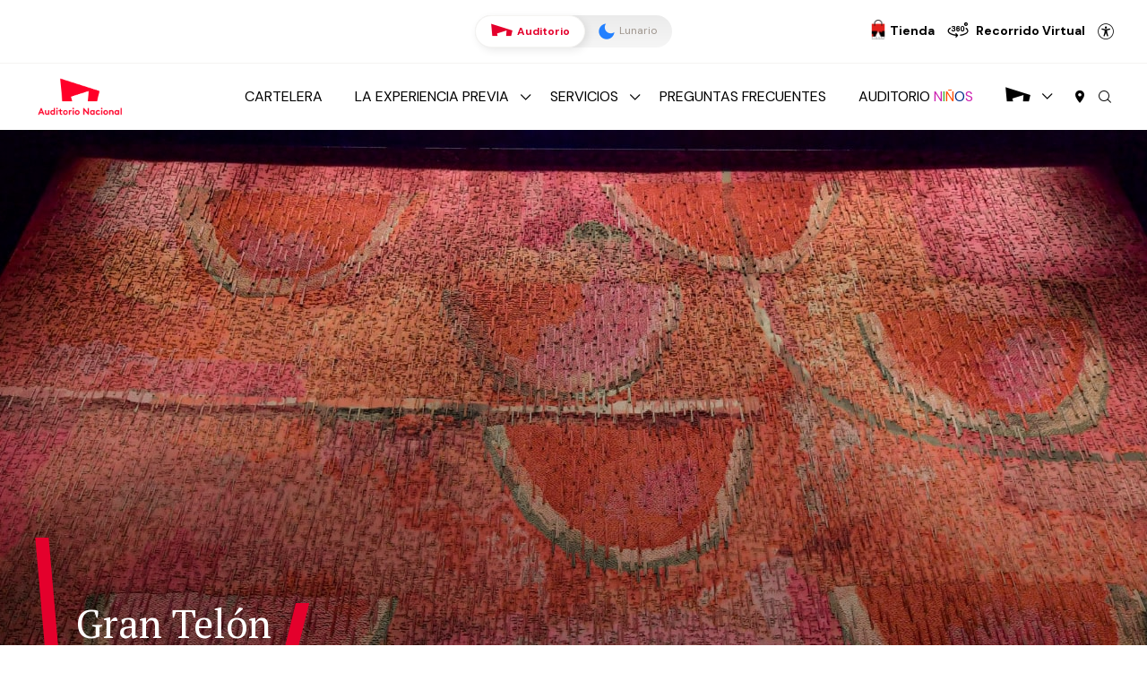

--- FILE ---
content_type: text/html; charset=UTF-8
request_url: https://www.auditorio.com.mx/acerca-del-auditorio-nacional/patrimonio-cultural/gran-tel%C3%B3n.html
body_size: 8367
content:
<!DOCTYPE html>
<html lang="es">
  <head>
        <title>Gran Telón | Auditorio Nacional</title>
    <meta charset="utf-8">
    <meta name="description" content="">
    <meta name="keywords" content="Auditorio, nacional, cartelera, eventos, Gran Telón, concierto">
    <meta name="viewport" content="width=device-width, initial-scale=1, minimum-scale=1, maximum-scale=5">
    <base href="https://www.auditorio.com.mx/" >
    <link type="text/plain" rel="author" href="https://www.auditorio.com.mx/humans.txt" />   
    <link rel="shortcut icon" href="https://imagenes.auditorio.com.mx/assets/images/global/favicon.ico" type="image/x-icon">
    <link rel="shortcut icon" href="https://imagenes.auditorio.com.mx/assets/images/global/favicon-16x16.png" type="image/png" sizes="16x16">
    <link rel="shortcut icon" href="https://imagenes.auditorio.com.mx/assets/images/global/favicon-36x36.png" type="image/png" sizes="36x36">
    <link rel="shortcut icon" href="https://imagenes.auditorio.com.mx/assets/images/global/favicon-48x48.png" type="image/png" sizes="48x48">
    <link rel="shortcut icon" href="https://imagenes.auditorio.com.mx/assets/images/global/favicon-96x96.png" type="image/png" sizes="96x96">
    <link rel="shortcut icon" href="https://imagenes.auditorio.com.mx/assets/images/global/favicon-144x144.png" type="image/png" sizes="144x144">
    <link href="https://fonts.googleapis.com/css?family=DM+Sans:400,500,700|PT+Serif:400,700&amp;display=swap" rel="stylesheet" type="text/css">
    <link rel="stylesheet" type="text/css" href="Code/front_end/dist/prod/css/style-new2.min.css?v=1">
    
    
    <meta property="og:site_name" content="Auditorio Nacional"/>
    <meta property="og:title" content="Auditorio Nacional: Gran Telón" />
    <meta property="og:type" content="Website" />
    <meta property="og:description" content="" />
    <meta property="og:image" content="https://www.auditorio.com.mx/assets/images/acerca-de/historia-auditorio-nacional/Auditorio-Nacional-Acerca-del-Auditorio-Historia-del-Auditorio-Nacional-Recinto.jpg" />
    <meta property="og:url"  content="https://www.auditorio.com.mx/acerca-del-auditorio-nacional/patrimonio-cultural/gran-telón.html"/>
    
    <meta name="twitter:card" content="summary_large_image">
    <meta name="twitter:site" content="@AuditorioMx">
    <meta name="twitter:title" content="Auditorio Nacional ">
    <meta name="twitter:description" content="El Escenario de México.">
    <meta name="twitter:creator" content="@AuditorioMx">
    <meta name="twitter:image" content="https://www.auditorio.com.mx/assets/images/acerca-de/historia-auditorio-nacional/Auditorio-Nacional-Acerca-del-Auditorio-Historia-del-Auditorio-Nacional-Recinto.jpg">
    <meta name="google-site-verification" content="bR1AHTD_Rht3mKQBbqZSKvcsXgRJu4aKN0sDfykZcSc" />    
    
    <script async src="https://www.googletagmanager.com/gtag/js?id=G-4Y6R07W5B5"></script>
    <script>
      window.dataLayer = window.dataLayer || [];
      function gtag(){dataLayer.push(arguments);}
      gtag('js', new Date());
    
      gtag('config', 'G-4Y6R07W5B5');
    </script>
    
    <script type="application/ld+json">
{
  "@context": "https://schema.org",
  "@type": "Organization",
  "url": "https://www.auditorio.com.mx/",
  "sameAs" : [
   "https://www.facebook.com/AuditorioMx",
   "https://x.com/AuditorioMx",
   "https://www.youtube.com/user/AuditorioMx",
   "https://www.tiktok.com/@auditoriomx"
   ],
  "address": {
    "@type": "PostalAddress",
    "streetAddress": "Avenida Paseo de la Reforma 50, Polanco, V Sección",
    "addressRegion": "CDMX",
    "postalCode": "11560",
    "addressCountry": "MX"
  },
  "name": "Auditorio Nacional",
  "contactPoint": {
    "@type": "ContactPoint",
    "telephone": "5591381350",
    "contactType": "Contacto"
  }
}
</script>
    

  </head>
  <body>
    <div class="page patrimonio-interno">
            <header>
        <div class="header-top"></div>
        <div class="header-menu">
          <div class="row container-menu">
            <div class="menu-left">
               <div class="menu-burger"><a id="menu-icon" href="#" title="Menu" role="button" aria-expanded="false" aria-label="Menu"></a></div>
               <div class="logo"><a href="https://www.auditorio.com.mx/" title="Logo Auditorio Nacional"><img class="lazy" src="assets/images/logos/Auditorio-Nacional-Logo-Rojo.png" data-src="assets/images/logos/Auditorio-Nacional-Logo-Rojo.png" alt="Auditorio Nacional"></a></div>
            </div>
            <div class="menu-center">
              <div class="menu-site">
                <div class="box-botones"><a class="btn-auditorio" href="https://www.auditorio.com.mx/" title="Auditorio"><span class="icon auditorio"></span> Auditorio</a><a class="btn-lunario" href="https://www.lunario.com.mx/" target="blank" title="Lunario"><span class="icon lunario"></span> Lunario</a></div>
                <div class="logo-mobile is-hidden"> <a href="https://www.auditorio.com.mx/" title="Auditorio Nacional"><img class="lazy" src="#" data-src="assets/images/logos/Auditorio-Nacional-Logo-Blanco.png" alt="Auditorio Nacional"></a></div>
              </div>
              <div class="menu-container">
                <nav class="menu-principal" aria-label="Menú principal">
    <ul class="menu">
        <li id="3">
    
    <a href="https://www.auditorio.com.mx/cartelera.html"  title="Cartelera">Cartelera</a>
                
    
   
    
    
</li>
<li id="4">
    
    <a href="https://www.auditorio.com.mx/la-experiencia.html" class="linkMenu" title="La experiencia previa">La experiencia previa</a>
                
                   <ul class="submenu ">   
                                <li  >
            <a href="https://www.auditorio.com.mx/experiencia.html" title="La experiencia previa"  >La experiencia previa</a>
        </li>
        

        <li  >
            <a href="https://www.auditorio.com.mx/zona-aurea.html" title="Zona Áurea, Bar"  ><em>Zona Áurea,</em><small> Bar</small></a>
        </li>
        

        <li  >
            <a href="https://www.auditorio.com.mx/teorema.html" title="Teorema, Café"  ><em>Teorema,</em><small> Café</small></a>
        </li>
        

        <li  >
            <a href="https://www.auditorio.com.mx/isla-de-alimentos-y-cantinas.html" title="Islas de alimentos  y cantinas"  >Islas de alimentos <strong> y cantinas</strong></a>
        </li>
        

        <li  >
            <a href="https://www.auditorio.com.mx/patrimonio-artistico.html" title="Patrimonio cultural"  >Patrimonio cultural</a>
        </li>
        

        <li  >
            <a href="https://www.auditorio.com.mx/espectaculos-en-vivo.html" title="Espectáculos en vivo"  >Espectáculos <strong>en vivo</strong></a>
        </li>
        

        <li  >
            <a href="https://www.auditorio.com.mx/tienda-auditorio-nacional.html" title="Tienda Auditorio Nacional"  target="_blank">Tienda <strong>Auditorio Nacional</strong></a>
        </li>
        

                   </ul>
                
    
   
    
    
</li>
<li id="5">
    
    <a href="https://www.auditorio.com.mx/servicios/" class="linkMenu" title="Servicios">Servicios</a>
                
                   <ul class="submenu large">   
                                <li  >
            <a href="https://www.auditorio.com.mx/servicios/taquilla.html" title="Taquilla"  >Taquilla</a>
        </li>
        

        <li  >
            <a href="https://www.auditorio.com.mx/servicios/estacionamiento.html" title="Estacionamiento"  >Estacionamiento</a>
        </li>
        

        <li  >
            <a href="https://www.auditorio.com.mx/servicios/butacas.html" title="Butacas"  >Butacas</a>
        </li>
        

        <li  >
            <a href="https://www.auditorio.com.mx/servicios/islas-de-alimentos-y-cantinas.html" title="Islas de alimentos y cantinas"  >Islas de alimentos y cantinas</a>
        </li>
        

        <li  >
            <a href="https://www.auditorio.com.mx/servicios/zona-aurea.html" title="Zona Áurea, Bar"  ><em>Zona Áurea,</em><small> Bar</small></a>
        </li>
        

        <li  >
            <a href="https://www.auditorio.com.mx/servicios/teorema.html" title="Teorema, Café"  ><em>Teorema,</em><small> Café</small></a>
        </li>
        

        <li  >
            <a href="https://www.auditorio.com.mx/servicios/tienda-auditorio-nacional.html" title="Tienda Auditorio Nacional"  >Tienda Auditorio Nacional</a>
        </li>
        

        <li  >
            <a href="https://www.auditorio.com.mx/servicios/enfermeria.html" title="Enfermería"  >Enfermería</a>
        </li>
        

        <li  >
            <a href="https://www.auditorio.com.mx/servicios/resguardo-de-objetos.html" title="Resguardo de objetos"  >Resguardo de objetos</a>
        </li>
        

        <li  >
            <a href="https://www.auditorio.com.mx/servicios/módulo-de-información.html" title="Módulo de información"  >Módulo de información</a>
        </li>
        

        <li  >
            <a href="https://www.auditorio.com.mx/servicios/cajeros-automaticos-atm.html" title="Cajeros automáticos | ATM"  >Cajeros automáticos | ATM</a>
        </li>
        

        <li  >
            <a href="https://www.auditorio.com.mx/servicios/baños.html" title="Baños"  >Baños</a>
        </li>
        

        <li  >
            <a href="https://www.auditorio.com.mx/servicios/servicios-para-niños.html" title="Servicios para niños"  >Servicios para niños</a>
        </li>
        

        <li  class="sub">
            <a href="https://www.auditorio.com.mx/servicios/cambiadores-para-bebe.html" title="Cambiadores para bebé"  >Cambiadores para bebé</a>
        </li>
        

        <li  >
            <a href="https://www.auditorio.com.mx/servicios/palcos.html" title="Palcos"  >Palcos</a>
        </li>
        

        <li  >
            <a href="https://www.auditorio.com.mx/servicios/salones-ejecutivos.html" title="Salones ejecutivos"  >Salones ejecutivos</a>
        </li>
        

        <li  >
            <a href="https://www.auditorio.com.mx/servicios/politicas-de-acceso-y-restricciones.html" title="Políticas de acceso y restricciones"  >Políticas de acceso y restricciones</a>
        </li>
        

        <li  >
            <a href="https://www.auditorio.com.mx/servicios/ubicación-de-servicios.html" title="Ubicación de servicios"  >Ubicación de servicios</a>
        </li>
        

        <li  >
            <a href="https://www.auditorio.com.mx/servicios/accesibilidad/" title="Accesibilidad"  >Accesibilidad</a>
        </li>
        
                    <li  class="sub">
            <a href="https://www.auditorio.com.mx/servicios/accesibilidad/boletos-para-personas-usuarias-de-silla-de-ruedas.html" title="Boletos para personas usuarias de silla de ruedas"  >Boletos para personas usuarias de silla de ruedas</a>
        </li>
        

        <li  class="sub">
            <a href="https://www.auditorio.com.mx/servicios/accesibilidad/elevadores.html" title="Elevadores"  >Elevadores</a>
        </li>
        

        <li  class="sub">
            <a href="https://www.auditorio.com.mx/servicios/accesibilidad/rampa.html" title="Rampa"  >Rampa</a>
        </li>
        

        <li  class="sub">
            <a href="https://www.auditorio.com.mx/servicios/accesibilidad/lugares-para-personas-usuarias-de-silla-de-ruedas.html" title="Lugares para personas usuarias de silla de ruedas"  >Lugares para personas usuarias de silla de ruedas</a>
        </li>
        

        <li  class="sub">
            <a href="https://www.auditorio.com.mx/servicios/accesibilidad/cajones-especiales-en-estacionamiento.html" title="Cajones especiales en estacionamiento"  >Cajones especiales en estacionamiento</a>
        </li>
        


        <li  >
            <a href="https://www.auditorio.com.mx/servicios/salidas-de-emergencia.html" title="Salidas de emergencia"  >Salidas de emergencia</a>
        </li>
        

        <li  >
            <a href="https://www.auditorio.com.mx/servicios/recomendaciones.html" title="Recomendaciones"  >Recomendaciones</a>
        </li>
        

                   </ul>
                
    
   
    
    
</li>
<li id="53">
    
    <a href="https://www.auditorio.com.mx/preguntas-frecuentes.html"  title="Preguntas frecuentes">Preguntas frecuentes</a>
                
    
   
    
    
</li>
<li id="101">
    
     <a class="letter-color" href="https://www.auditorio.com.mx/auditorio-ninos.html" title="Auditorio niños">Auditorio <span class="letter-violet">n</span><span class="letter-green">i</span><span class="letter-orange">ñ</span><span class="letter-blue">o</span><span class="letter-violet">s</span></a>
    
   
    
    
</li>
<li id="74">
    
    <a href="https://www.auditorio.com.mx/acerca-del-auditorio-nacional/" class="linkMenu" title="Acerca de"><span class="icon auditorio"></span><span>Acerca de</span></a>
                
                   <ul class="submenu large">   
                                <li  >
            <a href="https://www.auditorio.com.mx/acerca-del-auditorio-nacional/auditorio-nacional-un-recinto-de-clase-mundial.html" title="Auditorio Nacional, un recinto de clase mundial"  >Auditorio Nacional, un recinto de clase mundial</a>
        </li>
        

        <li  >
            <a href="https://www.auditorio.com.mx/acerca-del-auditorio-nacional/historia-del-auditorio-nacional.html" title="Historia del Auditorio Nacional"  >Historia del Auditorio Nacional</a>
        </li>
        

        <li  >
            <a href="https://www.auditorio.com.mx/acerca-del-auditorio-nacional/organo-monumental-del-auditorio-nacional.html" title="Órgano Monumental del Auditorio Nacional (OMAN)"  >Órgano Monumental <strong>del Auditorio Nacional</strong> (OMAN)</a>
        </li>
        

        <li  >
            <a href="https://www.auditorio.com.mx/acerca-del-auditorio-nacional/patrimonio-cultural/" title="Patrimonio cultural"  >Patrimonio cultural</a>
        </li>
        
                    <li  class="sub">
            <a href="https://www.auditorio.com.mx/acerca-del-auditorio-nacional/patrimonio-cultural/la-luna.html" title="Juan Soriano"  >Juan Soriano</a>
        </li>
        

        <li  class="sub">
            <a href="https://www.auditorio.com.mx/acerca-del-auditorio-nacional/patrimonio-cultural/teorema-inmóvil.html" title="Manuel Felguérez"  >Manuel Felguérez</a>
        </li>
        

        <li  class="sub">
            <a href="https://www.auditorio.com.mx/acerca-del-auditorio-nacional/patrimonio-cultural/vicente-rojo.html" title="Vicente Rojo"  >Vicente Rojo</a>
        </li>
        

        <li  class="sub">
            <a href="https://www.auditorio.com.mx/acerca-del-auditorio-nacional/patrimonio-cultural/gran-telón.html" title="Gran Telón"  >Gran Telón</a>
        </li>
        

        <li  class="sub">
            <a href="https://www.auditorio.com.mx/acerca-del-auditorio-nacional/patrimonio-cultural/teodoro-gonzález-de-león-glifo.html" title="Teodoro  González de León "  >Teodoro <strong> González de León </strong></a>
        </li>
        

        <li  class="sub">
            <a href="https://www.auditorio.com.mx/acerca-del-auditorio-nacional/patrimonio-cultural/jazzamoart.html" title="Jazzamoart"  >Jazzamoart</a>
        </li>
        

        <li  class="sub">
            <a href="https://www.auditorio.com.mx/acerca-del-auditorio-nacional/patrimonio-cultural/paloma-torres.html" title="Paloma Torres"  >Paloma Torres</a>
        </li>
        

        <li  class="sub">
            <a href="https://www.auditorio.com.mx/acerca-del-auditorio-nacional/patrimonio-cultural/gabriel-macotela.html" title="Gabriel Macotela"  >Gabriel Macotela</a>
        </li>
        

        <li  class="sub">
            <a href="https://www.auditorio.com.mx/acerca-del-auditorio-nacional/patrimonio-cultural/la-caja-del-juguete.html" title="Rafael Álvarez Díaz"  >Rafael Álvarez Díaz</a>
        </li>
        


        <li  >
            <a href="https://www.auditorio.com.mx/acerca-del-auditorio-nacional/escenario-polivalente/" title="Escenario polivalente"  >Escenario polivalente</a>
        </li>
        
                    <li  class="sub">
            <a href="https://www.auditorio.com.mx/acerca-del-auditorio-nacional/escenario-polivalente/elisa-carrillo.html" title="Elisa Carrillo"  >Elisa Carrillo</a>
        </li>
        

        <li  class="sub">
            <a href="https://www.auditorio.com.mx/acerca-del-auditorio-nacional/escenario-polivalente/gustavo-dudamel.html" title="Gustavo Dudamel"  >Gustavo Dudamel</a>
        </li>
        

        <li  class="sub">
            <a href="https://www.auditorio.com.mx/acerca-del-auditorio-nacional/escenario-polivalente/isaac-hernández.html" title="Isaac Hernández"  >Isaac Hernández</a>
        </li>
        

        <li  class="sub">
            <a href="https://www.auditorio.com.mx/acerca-del-auditorio-nacional/escenario-polivalente/ópera-en-vivo-desde-el-met-de-nueva-york.html" title="ÓPERA en vivo desde el MET de Nueva York"  ><em>ÓPERA en vivo desde el MET de Nueva York</em></a>
        </li>
        

        <li  class="sub">
            <a href="https://www.auditorio.com.mx/acerca-del-auditorio-nacional/escenario-polivalente/temporada-2025-2026.html" title="Temporada 2025-2026"  ><em>Temporada 2025-2026</em></a>
        </li>
        


        <li  >
            <a href="https://www.auditorio.com.mx/acerca-del-auditorio-nacional/auditorio-nacional-y-la-política-cultural/" title="Auditorio Nacional y la política cultural"  >Auditorio Nacional y la política cultural</a>
        </li>
        
                    <li  class="sub">
            <a href="https://www.auditorio.com.mx/acerca-del-auditorio-nacional/auditorio-nacional-y-la-política-cultural/tengo-un-sueño.html" title="Tengo un sueño"  ><em>Tengo un sueño</em></a>
        </li>
        

        <li  class="sub">
            <a href="https://www.auditorio.com.mx/acerca-del-auditorio-nacional/auditorio-nacional-y-la-política-cultural/mondiacult.html" title="MONDIACULT 2022 UNESCO"  ><em>MONDIACULT 2022</em> <small>UNESCO</small></a>
        </li>
        


                   </ul>
                
    
   
    
    
</li>
    </ul>
</nav>
                <div class="menu-top">
                  <ul class="menu" >
                    <!--<li><a href="https://tienda.auditorio.com.mx/" target="_blank" title="Tienda"><span class="icon tienda-logo"assets/images/logos/Auditorio-Nacional-Tienda-Color.svg><span class="path1"></span><span class="path2"></span><span class="path3"> </span></span><strong>Tienda</strong></a></li>-->
                    <li><a href="https://tienda.auditorio.com.mx/" target="_blank" title="Tienda"><img class="tienda" src="assets/images/Logo_head-title.png" alt="Tienda Auditorio"><strong>Tienda</strong></a></li>
                    <li><a class="virtual" href="https://www.auditorio.com.mx/recorrido-virtual.html" title="Recorrido Virtual"><span class="icon recorrido"></span> <strong>Recorrido Virtual</strong></a></li>
                    <li><a class="accesibility" href="https://www.auditorio.com.mx/servicios/accesibilidad/" title="Accesibilidad"><span class="icon accesibilidad"></span> Accesibilidad</a></li>
                    <!--li><span class="icon idiomas"></span>
                      <ul class="language" data-lang="web">
                         
                      </ul>
                    </li-->
                    <li><span class="icon pregunta"></span>¿Cómo podemos ayudarte?<a href="tel:5591381350" title="¿Cómo podemos ayudarte?">5591381350</a></li>
                  </ul>
                </div>
              </div>
            </div>
            <div class="menu-detalles">
              <ul class="menu">
                <li><a href="https://goo.gl/maps/6j5KqUzSkxX2HRhg9" target="_blank"  title="Ubicacion"><span class="icon ubicacion"></span></a></li>
                <li><a class="btnOpenSearch" href="#" ttitle="Formulario de busqueda" role="button" aria-expanded="false" aria-label="Formulario de busqueda"><span class="icon lupa"></span></a>
                  <div class="form-search-global">
                    <form class="form-search" action="https://www.auditorio.com.mx/general/resultados-de-busqueda.html" method="get" autocomplete="off" noValidate role="search">
                      <fieldset>
                        <div class="input-group input-search">
                          <input class="search-show" name="search" type="text" data-name="Buscar" aria-label="Buscar"><span class="icon lupa"></span>
                           <input type="hidden" name="id" value="430" />
                           <input type="hidden" name="asId" value="as0" />
                        </div>
                        <div class="input-group input-btn">
                          <button class="btnC btn-search" type="submit">
                            <svg preserveAspectRatio="none" viewBox="0 0 155 43">
                              <polygon points="1.1,1 154.1,1 154.1,42 15.1,42"></polygon>
                            </svg><span>Buscar</span>
                            </button>
                        </div>
                      </fieldset>
                    </form>
                  </div>
                </li>
              </ul>
            </div>
          </div>
        </div>
      </header>
      
      <main id="main">
            <section class="section-banner ">
        <div class="header-banner">
          <div class="item"><img class="imgResp" src="assets/images/acerca-de/patrimonio/gran-telon/auditorio-nacional-patrimonio-artistico-gran-telon-sandias-banner-desktop.jpg" data-desktop="assets/images/acerca-de/patrimonio/gran-telon/auditorio-nacional-patrimonio-artistico-gran-telon-sandias-banner-desktop.jpg" data-mobile="assets/images/acerca-de/patrimonio/gran-telon/auditorio-nacional-patrimonio-artistico-gran-telon-sandias-banner-mobile.jpg" alt="Gran Telón"/>
            <div class="item-texto">
              <div class="container">
                <div class="item-titulo">
                  <h1>Gran Telón</h1>
                </div>
              </div>
            </div>
          </div>
        </div>
      </section>
      
      
            <div class="row expanded breadcrumb-tools light">
        <div class="container">
          <div class="col-9 column">
            <ul class="breadcrumbs" itemprop="breadcrumb"> <li class="title">Estás en:</li>
             <li><a href="/">Lo mejor del espectáculo en vivo</a></li><li><a href="acerca-del-auditorio-nacional/auditorio-nacional-un-recinto-de-clase-mundial.html">Acerca de</a></li><li><a href="acerca-del-auditorio-nacional/auditorio-nacional-un-recinto-de-clase-mundial.html">Acerca del Auditorio Nacional</a></li><li><a href="acerca-del-auditorio-nacional/patrimonio-cultural/">Patrimonio cultural</a></li><li>Gran Telón</li>
</ul>
            
          </div>
          <div class="col-3 column">
            <ul class="tools">
              <li><a class="js-btnShare a2a_dd" href="https://www.addtoany.com/share" title="Compartir"><span class="icon compartir"></span></a></li>
              <li><a id="email" href="mailto:auditorio@auditorio.com.mx" title="Enviar Correo"><span class="icon correo"></span></a></li>
              <li><a id="printer" href="#" title="Imprimir"><span class="icon imprimir"></span></a></li>
              <li><a class="fontSize" href="#" title="Compartir"><span class="mayusc">A</span></a><a class="fontSize" href="#" title="Compartir"><span class="minusc">A</span></a></li>
            </ul>
          </div>
        </div>
      </div>
        <div class="detalle-patrimonio">
          <div class="row">
              	            <div class="nota nota-numero">
              <div class="imagen">
                <div class="js-ink-trigger c-transition c-transition--large c-transition--center"><img class="lazy" src="assets/images/global/placeholder-medium.jpg" data-src="assets/images/acerca-de/patrimonio/gran-telon/auditorio-nacional-patrimonio-artistico-gran-telon-sandias-autor.png" alt="1993"></div>
              </div>
              <div class="texto">
                <div class="richText">
                  <h2>1993</h2>
                  <p>En 1993 se encarg&oacute; un tel&oacute;n tejido a mano inspirado en el cuadro <em>Sand&iacute;as</em> (1968) del eminente artista oaxaque&ntilde;o Rufino Tamayo (M&eacute;xico, 1889-1991), de gran influencia en el arte del siglo XX. Do&ntilde;a Olga Tamayo generosamente autoriz&oacute; el uso de la imagen de esa obra.</p>
                </div>
              </div>
            </div>           <div class="nota nota-numero">
              <div class="imagen">
                <div class="js-ink-trigger c-transition c-transition--large c-transition--center"><img class="lazy" src="assets/images/global/placeholder-medium.jpg" data-src="assets/images/acerca-de/patrimonio/gran-telon/auditorio-nacional-patrimonio-artistico-gran-telon-sandias-obra.png" alt=""></div>
              </div>
              <div class="texto">
                <div class="richText">
                  
                  <p>El<em> Gran Tel&oacute;n</em> cubre la boca escena; por su dimensi&oacute;n de 27 metros de largo por 17 de alto, es la obra textil m&aacute;s grande del mundo. Fue tejido en 90 d&iacute;as a mano en una sola pieza con seda, lana y ray&oacute;n por 30 artistas del Taller Marusho de Jap&oacute;n, con la colaboraci&oacute;n de los Maestros Anatolio Berm&uacute;dez y Aurora Vald&eacute;z, originarios de Temoaya, Estado de M&eacute;xico.</p>
                </div>
              </div>
            </div>
        			  
          
          </div>
          <div class="row expanded">
            
          </div>
          <div class="row">
            
          </div>
        </div>
        <section class="slider-patrimonio">
          <div class="row">
            <div class="detalle-slider">
              <div class="contenido-slider">
                <div class="slider-galeria">
                                      <div class="slider-item">
                     <a href="#" title=", Gran Telón" role="button">
                     <img src="assets/images/acerca-de/patrimonio/gran-telon/Auditorio-Nacional-Acerca-del-Auditorio-Patrimonio-Artistico-Rufino-Tamayo-Sandias-el-Gran-telon-Galeria-Gran-Telon-Sandias-01.jpg" data-lazy="assets/images/acerca-de/patrimonio/gran-telon/Auditorio-Nacional-Acerca-del-Auditorio-Patrimonio-Artistico-Rufino-Tamayo-Sandias-el-Gran-telon-Galeria-Gran-Telon-Sandias-01.jpg" data-gallery="assets/images/acerca-de/patrimonio/gran-telon/Auditorio-Nacional-Acerca-del-Auditorio-Patrimonio-Artistico-Rufino-Tamayo-Sandias-el-Gran-telon-Galeria-Gran-Telon-Sandias-01.jpg" alt=", <p><em>Gran Tel&oacute;n</em></p>
<p>Imagen: Archivo Auditorio Nacional | Fernando Aceves</p>">
                     </a>
                    <div class="slider-caption">
                      <p><em>Gran Tel&oacute;n</em></p>
<p>Imagen: Archivo Auditorio Nacional | Fernando Aceves</p>
                    </div>
                  </div>                 <div class="slider-item">
                     <a href="#" title=", Gran Telón" role="button">
                     <img src="assets/images/acerca-de/patrimonio/gran-telon/Auditorio-Nacional-Acerca-del-Auditorio-Patrimonio-Artistico-Rufino-Tamayo-Sandias-el-Gran-telon-Galeria-Gran-Telon-Sandias-02.jpg" data-lazy="assets/images/acerca-de/patrimonio/gran-telon/Auditorio-Nacional-Acerca-del-Auditorio-Patrimonio-Artistico-Rufino-Tamayo-Sandias-el-Gran-telon-Galeria-Gran-Telon-Sandias-02.jpg" data-gallery="assets/images/acerca-de/patrimonio/gran-telon/Auditorio-Nacional-Acerca-del-Auditorio-Patrimonio-Artistico-Rufino-Tamayo-Sandias-el-Gran-telon-Galeria-Gran-Telon-Sandias-02.jpg" alt=", <p><em>Gran Tel&oacute;n</em></p>
<p>Imagen: Archivo Auditorio Nacional | Fernando Aceves</p>">
                     </a>
                    <div class="slider-caption">
                      <p><em>Gran Tel&oacute;n</em></p>
<p>Imagen: Archivo Auditorio Nacional | Fernando Aceves</p>
                    </div>
                  </div>                 <div class="slider-item">
                     <a href="#" title=", Gran Telón" role="button">
                     <img src="assets/images/acerca-de/patrimonio/gran-telon/Auditorio-Nacional-Acerca-del-Auditorio-Patrimonio-Artistico-Rufino-Tamayo-Sandias-el-Gran-telon-Galeria-Gran-Telon-Sandias-05.jpg" data-lazy="assets/images/acerca-de/patrimonio/gran-telon/Auditorio-Nacional-Acerca-del-Auditorio-Patrimonio-Artistico-Rufino-Tamayo-Sandias-el-Gran-telon-Galeria-Gran-Telon-Sandias-05.jpg" data-gallery="assets/images/acerca-de/patrimonio/gran-telon/Auditorio-Nacional-Acerca-del-Auditorio-Patrimonio-Artistico-Rufino-Tamayo-Sandias-el-Gran-telon-Galeria-Gran-Telon-Sandias-05.jpg" alt=", <p><em>Gran Tel&oacute;n</em></p>
<p>Imagen: Archivo Auditorio Nacional | Edgar Rubio</p>">
                     </a>
                    <div class="slider-caption">
                      <p><em>Gran Tel&oacute;n</em></p>
<p>Imagen: Archivo Auditorio Nacional | Edgar Rubio</p>
                    </div>
                  </div>                 <div class="slider-item">
                     <a href="#" title=", Gran Telón" role="button">
                     <img src="assets/images/acerca-de/patrimonio/gran-telon/Auditorio-Nacional-Acerca-del-Auditorio-Patrimonio-Artistico-Rufino-Tamayo-Sandias-el-Gran-telon-Galeria-Gran-Telon-Sandias-03.jpg" data-lazy="assets/images/acerca-de/patrimonio/gran-telon/Auditorio-Nacional-Acerca-del-Auditorio-Patrimonio-Artistico-Rufino-Tamayo-Sandias-el-Gran-telon-Galeria-Gran-Telon-Sandias-03.jpg" data-gallery="assets/images/acerca-de/patrimonio/gran-telon/Auditorio-Nacional-Acerca-del-Auditorio-Patrimonio-Artistico-Rufino-Tamayo-Sandias-el-Gran-telon-Galeria-Gran-Telon-Sandias-03.jpg" alt=", <p><em>Gran Tel&oacute;n</em></p>
<p>Imagen: Archivo Auditorio Nacional | Toni Fran&ccedil;ois</p>">
                     </a>
                    <div class="slider-caption">
                      <p><em>Gran Tel&oacute;n</em></p>
<p>Imagen: Archivo Auditorio Nacional | Toni Fran&ccedil;ois</p>
                    </div>
                  </div>
                  
                  
                </div>
              </div>
              <div class="informacion">
                <div class="texto">
                  <h3>Gran Telón</h3>
                  <p>T&iacute;tulo: Taller Marusho, <em>Gran Tel&oacute;n</em></p>
<p>Autores: 30 artistas del Taller Marusho en Kyoto, Jap&oacute;n y dos mexicanos de Temoaya, Estado de M&eacute;xico</p>
<p>A&ntilde;o: 1993</p>
<p>T&eacute;cnica / material: Seda, lana, ray&oacute;n y diversos metales, tejido a mano en una sola pieza</p>
<p>Medidas: 27 x 17 metros</p>
<p>Peso: 1.2 toneladas</p>
<p>Ubicaci&oacute;n: Escenario</p>
                </div>
              </div>
            </div>
          </div>
        </section>
        <div class="modal modal-galeria" role="dialog" aria-hidden="true">
          <div class="modal-overlay">
            <div class="modal-container">
              <div class="modal-close"><a class="icon cerrar" href="#" title="Cerrar" role="button"> <span>Cerrar</span></a></div>
              <div class="modal-body">
                <div class="slider-modal"></div>
              </div>
            </div>
          </div>
        </div>
      </main>
      
      
      <footer>
    <div class="row expanded top-footer">
    <div class="footer-first">
        <div class="row">
            <div class="col-4 column">
                <div class="footer-menu">
                    <h3>
                        <span class="icon taquilla"></span> 
                        Taquilla
                    </h3>
                    <div class="info-footer">
                        <ul>
<li>Lunes a s&aacute;bado de 10:00 a 19:00 hrs.</li>
<li>Domingo y d&iacute;as festivos de 11:00 a 18:00 hrs.</li>
</ul>
                    </div>
                </div>
            </div>
            <div class="col-4 column">
                <div class="footer-menu">
                    <h3>
                        <span class="icon ubicacion"></span> 
                        ¿Cómo Llegar?
                    </h3>
                    <div class="info-footer">
                        <p>Avenida Paseo de la Reforma 50, Polanco, V Secci&oacute;n, C.P. 11560, Alcald&iacute;a Miguel Hidalgo, CDMX</p>
                    </div>
                </div>
            </div>
            <div class="col-4 column">
                <div class="footer-menu">
                    <h3>
                        <span class="icon contacto"></span> 
                        <a href="https://www.auditorio.com.mx/general/contacto.html" title="Contacto">Contacto</a>
                    </h3>
                    <div class="info-footer">
                        <ul>
<li><a title="(55) 9138-1350" href="tel:5591381350">559138-1350</a></li>
<li><a title="auditorio@auditorio.com.mx" href="mailto:auditorio@auditorio.com.mx">auditorio@auditorio.com.mx</a></li>
<li><a class="linkMapa" title="Ubicaci&oacute;n de servicios" href="servicios/ubicación-de-servicios.html">Ubicaci&oacute;n de servicios</a></li>
</ul>
                    </div>
                </div>
            </div>
        </div>
    </div>
</div>
    <div class="footer-second">
    <div class="row">
        <div class="col-12 column">
            <nav class="footer-menu">
                <ul class="enlaces-footer">
                    <li>
                        <h3>
                            <a class="linkMenu" href="#" title="Acerca de" role="button" aria-haspopup="true" aria-expanded="true">
                            Conoce más
                            </a>
                        </h3>
                        <ul>
                            <li>
    <a class="link-submenu" href="#" title="Acerca del Auditorio Nacional"  role="button" aria-haspopup="true" aria-expanded="false">
        <span class="icon auditorio"></span> 
        Acerca del Auditorio Nacional
    </a>
    
        <div class="footer-submenu">
            <div class="row">
                <ul class="header-submenu">
                    <li>
                        <a class="btn-regresar" href="#" title="Volver">
                            Volver
                        </a>
                    </li>
                    <li>
                        <a class="btn-regresar" href="#" title="Acerca del Auditorio Nacional ">
                            Acerca del Auditorio Nacional
                        </a>
                    </li>
                </ul>
                <ul class="submenu">
                    <li>
    <a  href="https://www.auditorio.com.mx/acerca-del-auditorio-nacional/auditorio-nacional-un-recinto-de-clase-mundial.html" title="Auditorio Nacional, <strong>un recinto de clase mundial </strong>" >
        Auditorio Nacional, <strong>un recinto de clase mundial </strong>
    </a>
    
</li>



<li>
    <a  href="https://www.auditorio.com.mx/acerca-del-auditorio-nacional/historia-del-auditorio-nacional.html" title="Historia del <strong>Auditorio Nacional</strong>" >
        Historia del <strong>Auditorio Nacional</strong>
    </a>
    
</li>



<li>
    <a  href="https://www.auditorio.com.mx/acerca-del-auditorio-nacional/organo-monumental-del-auditorio-nacional.html" title="Órgano Monumental <strong>del Auditorio Nacional</strong>" >
        Órgano Monumental <strong>del Auditorio Nacional</strong>
    </a>
    
</li>



<li>
    <a class="link-submenu" href="#" title="Patrimonio cultural" role="button" aria-haspopup="true" aria-expanded="false">
        Patrimonio cultural
    </a>
    
        <div class="footer-submenu">
            <div class="row">
                <ul class="header-submenu">
                    <li>
                        <a class="btn-regresar" href="#" title="Volver">
                            Volver
                        </a>
                    </li>
                    <li>
                        <a class="btn-regresar" href="#" title="Acerca del Auditorio Nacional">
                            Acerca del Auditorio Nacional
                        </a>
                    </li>
                    <li>
                        <a href="https://www.auditorio.com.mx/acerca-del-auditorio-nacional/patrimonio-cultural/" title="Patrimonio cultural ">
                            Patrimonio cultural
                        </a>
                    </li>
                </ul>
                <ul class="submenu">
                    <li>
    <a  href="https://www.auditorio.com.mx/acerca-del-auditorio-nacional/patrimonio-cultural/la-luna.html" title="Juan Soriano" >
        Juan Soriano
    </a>
    
</li>



<li>
    <a  href="https://www.auditorio.com.mx/acerca-del-auditorio-nacional/patrimonio-cultural/teorema-inmóvil.html" title="Manuel Felguérez" >
        Manuel Felguérez
    </a>
    
</li>



<li>
    <a  href="https://www.auditorio.com.mx/acerca-del-auditorio-nacional/patrimonio-cultural/vicente-rojo.html" title="Vicente Rojo" >
        Vicente Rojo
    </a>
    
</li>



<li>
    <a  href="https://www.auditorio.com.mx/acerca-del-auditorio-nacional/patrimonio-cultural/gran-telón.html" title="Gran Telón" >
        Gran Telón
    </a>
    
</li>



<li>
    <a  href="https://www.auditorio.com.mx/acerca-del-auditorio-nacional/patrimonio-cultural/teodoro-gonzález-de-león.html" title="Teodoro <strong> González de León, </strong>" >
        Teodoro <strong> González de León, </strong>
    </a>
    
</li>



<li>
    <a  href="https://www.auditorio.com.mx/acerca-del-auditorio-nacional/patrimonio-cultural/teodoro-gonzález-de-león-glifo.html" title="Teodoro <strong> González de León,</strong>" >
        Teodoro <strong> González de León,</strong>
    </a>
    
</li>



<li>
    <a  href="https://www.auditorio.com.mx/acerca-del-auditorio-nacional/patrimonio-cultural/jazzamoart.html" title="Jazzamoart" >
        Jazzamoart
    </a>
    
</li>



<li>
    <a  href="https://www.auditorio.com.mx/acerca-del-auditorio-nacional/patrimonio-cultural/jazzamoart-una-noche-de-jazz.html" title="Jazzamoart" >
        Jazzamoart
    </a>
    
</li>



<li>
    <a  href="https://www.auditorio.com.mx/acerca-del-auditorio-nacional/patrimonio-cultural/jazzamoart-una-noche-de-jazz-en-el-auditorio-nacional.html" title="Jazzamoart" >
        Jazzamoart
    </a>
    
</li>



<li>
    <a  href="https://www.auditorio.com.mx/acerca-del-auditorio-nacional/patrimonio-cultural/jazzamoart-the-joy-of-sax.html" title="Jazzamoart" >
        Jazzamoart
    </a>
    
</li>



<li>
    <a  href="https://www.auditorio.com.mx/acerca-del-auditorio-nacional/patrimonio-cultural/paloma-torres.html" title="Paloma Torres" >
        Paloma Torres
    </a>
    
</li>



<li>
    <a  href="https://www.auditorio.com.mx/acerca-del-auditorio-nacional/patrimonio-cultural/gabriel-macotela.html" title="Gabriel Macotela" >
        Gabriel Macotela
    </a>
    
</li>



<li>
    <a  href="https://www.auditorio.com.mx/acerca-del-auditorio-nacional/patrimonio-cultural/la-caja-del-juguete.html" title="Rafael Álvarez Díaz" >
        Rafael Álvarez Díaz
    </a>
    
</li>



<li>
    <a  href="https://www.auditorio.com.mx/acerca-del-auditorio-nacional/patrimonio-cultural/rafael-álvarez-díaz.html" title="Rafael Álvarez Díaz" >
        Rafael Álvarez Díaz
    </a>
    
</li>



                </ul>
            </div>
        </div>
</li>



<li>
    <a class="link-submenu" href="#" title="Escenario polivalente" role="button" aria-haspopup="true" aria-expanded="false">
        Escenario polivalente
    </a>
    
        <div class="footer-submenu">
            <div class="row">
                <ul class="header-submenu">
                    <li>
                        <a class="btn-regresar" href="#" title="Volver">
                            Volver
                        </a>
                    </li>
                    <li>
                        <a class="btn-regresar" href="#" title="Acerca del Auditorio Nacional">
                            Acerca del Auditorio Nacional
                        </a>
                    </li>
                    <li>
                        <a href="https://www.auditorio.com.mx/acerca-del-auditorio-nacional/escenario-polivalente/" title="Escenario polivalente ">
                            Escenario polivalente
                        </a>
                    </li>
                </ul>
                <ul class="submenu">
                    <li>
    <a  href="https://www.auditorio.com.mx/acerca-del-auditorio-nacional/escenario-polivalente/elisa-carrillo.html" title="Elisa Carrillo" >
        Elisa Carrillo
    </a>
    
</li>



<li>
    <a  href="https://www.auditorio.com.mx/acerca-del-auditorio-nacional/escenario-polivalente/gustavo-dudamel.html" title="Gustavo Dudamel" >
        Gustavo Dudamel
    </a>
    
</li>



<li>
    <a  href="https://www.auditorio.com.mx/acerca-del-auditorio-nacional/escenario-polivalente/isaac-hernández.html" title="Isaac Hernández" >
        Isaac Hernández
    </a>
    
</li>



<li>
    <a  href="https://www.auditorio.com.mx/acerca-del-auditorio-nacional/escenario-polivalente/ópera-en-vivo-desde-el-met-de-nueva-york.html" title="Ópera en vivo desde el MET de Nueva York" >
        Ópera en vivo desde el MET de Nueva York
    </a>
    
</li>



<li>
    <a  href="https://www.auditorio.com.mx/acerca-del-auditorio-nacional/escenario-polivalente/temporada-2025-2026.html" title="En vivo desde el Met de Nueva York Temporada 2025-2026" >
        En vivo desde el Met de Nueva York Temporada 2025-2026
    </a>
    
</li>



                </ul>
            </div>
        </div>
</li>



<li>
    <a class="link-submenu" href="#" title="Auditorio Nacional y la política cultural" role="button" aria-haspopup="true" aria-expanded="false">
        Auditorio Nacional y la política cultural
    </a>
    
        <div class="footer-submenu">
            <div class="row">
                <ul class="header-submenu">
                    <li>
                        <a class="btn-regresar" href="#" title="Volver">
                            Volver
                        </a>
                    </li>
                    <li>
                        <a class="btn-regresar" href="#" title="Acerca del Auditorio Nacional">
                            Acerca del Auditorio Nacional
                        </a>
                    </li>
                    <li>
                        <a href="https://www.auditorio.com.mx/acerca-del-auditorio-nacional/auditorio-nacional-y-la-política-cultural/" title="Auditorio Nacional y la política cultural ">
                            Auditorio Nacional y la política cultural
                        </a>
                    </li>
                </ul>
                <ul class="submenu">
                    <li>
    <a  href="https://www.auditorio.com.mx/acerca-del-auditorio-nacional/auditorio-nacional-y-la-política-cultural/tengo-un-sueño.html" title="Tengo un sueño" >
        Tengo un sueño
    </a>
    
</li>



<li>
    <a  href="https://www.auditorio.com.mx/acerca-del-auditorio-nacional/auditorio-nacional-y-la-política-cultural/mondiacult.html" title="Mondiacult" >
        Mondiacult
    </a>
    
</li>



                </ul>
            </div>
        </div>
</li>



                </ul>
            </div>
        </div>
        
</li>
<li>
    <a class="" href="https://www.auditorio.com.mx/recorrido-virtual.html" title="Recorrido Virtual"  >
        <span class="icon recorrido"></span> 
        Recorrido Virtual
    </a>
    
</li>
<li>
    <a class="" href="https://www.auditorio.com.mx/accesibilidad.html" title="Accesibilidad"  >
        <span class="icon accesibilidad"></span> 
        Accesibilidad
    </a>
    
</li>
                          <!-- <li><a href="https://www.auditorio.com.mx/tienda-del-auditorio-nacional.html" target="_blank" title="Tienda del Auditorio Nacional">-->
                          <!--<span class="icon tienda-logo"><span class="path1"></span><span class="path2"></span><span class="path3"> assets/images/logos/Auditorio-Nacional-Tienda-Color.svg</span></span>Tienda del Auditorio Nacional</a></li>-->
                          <li><a href="https://tienda.auditorio.com.mx/" target="_blank" title="Tienda del Auditorio Nacional"><img class="tienda" src="assets/images/Logo_head-title.png" alt="Tienda Auditorio">Tienda del Auditorio Nacional</a></li>
                        <!--li><a href="https://www.auditorio.com.mx/cultura-organizacional-del-auditorio-nacional.html" title="Cultura organizacional del Auditorio Nacional"><span class="icon filosofia"></span> Cultura organizacional del Auditorio Nacional</a></li>

                    
                            <li>
                                <a href="https://www.auditorio.com.mx/general/lunas-del-auditorio-nacional.html" target="_blank" title="Lunas del auditorio"> 
                                    <span class="icon lunas-auditorio"></span>
                                </a>
                            </li-->
                        </ul>
                    </li>
                    <li>
                        <h3>
                            <a class="linkMenu" href="#" title="Servicios" role="button" aria-haspopup="true" aria-expanded="true">
                                Servicios 
                            </a>
                        </h3>
                        <ul>
                            <li>
    <a href="servicios/estacionamiento.html" title="Estacionamiento">Estacionamiento</a>
</li><li>
    <a href="servicios/accesibilidad/lugares-para-personas-usuarias-de-silla-de-ruedas.html" title="Personas usuarias de silla de ruedas">Personas usuarias de silla de ruedas</a>
</li><li>
    <a href="servicios/cajeros-automaticos-atm.html" title="Cajeros automáticos | ATM">Cajeros automáticos | ATM</a>
</li><li>
    <a href="servicios/servicios-para-niños.html" title="Servicios para niños">Servicios para niños</a>
</li><li>
    <a href="servicios/resguardo-de-objetos.html" title="Resguardo de Objetos">Resguardo de Objetos</a>
</li>
                        </ul>
                    </li>
                    <li>
                        <h3>
                            <a class="linkMenu" href="#" title="">
                               
                            </a>
                        </h3>
                        <ul>
                            <li>
    <a class="" href="https://www.auditorio.com.mx/comunicacion-externa/relaciones-publicas.html" title="Relaciones Públicas"  >
         
        Relaciones Públicas
    </a>
    
</li>
<li>
    <a class="link-submenu" href="#" title="Prensa"  role="button" aria-haspopup="true" aria-expanded="false">
         
        Prensa
    </a>
    
        <div class="footer-submenu">
            <div class="row">
                <ul class="header-submenu">
                    <li>
                        <a class="btn-regresar" href="#" title="Volver">
                            Volver
                        </a>
                    </li>
                    <li>
                        <a class="btn-regresar" href="#" title="Prensa ">
                            Prensa
                        </a>
                    </li>
                </ul>
                <ul class="submenu">
                    <li>
    <a class="link-submenu" href="#" title="Boletines" role="button" aria-haspopup="true" aria-expanded="false">
        Boletines
    </a>
    
        <div class="footer-submenu">
            <div class="row">
                <ul class="header-submenu">
                    <li>
                        <a class="btn-regresar" href="#" title="Volver">
                            Volver
                        </a>
                    </li>
                    <li>
                        <a class="btn-regresar" href="#" title="Prensa">
                            Prensa
                        </a>
                    </li>
                    <li>
                        <a href="https://www.auditorio.com.mx/comunicacion-externa/prensa/boletines/" title="Boletines ">
                            Boletines
                        </a>
                    </li>
                </ul>
                <ul class="submenu">
                    
                </ul>
            </div>
        </div>
</li>



<li>
    <a  href="https://www.auditorio.com.mx/comunicacion-externa/prensa/fotogaleria.html" title="Fotogalería" >
        Fotogalería
    </a>
    
</li>



<li>
    <a  href="https://www.auditorio.com.mx/comunicacion-externa/prensa/preguntas-frecuentes.html" title="Preguntas frecuentes" >
        Preguntas frecuentes
    </a>
    
</li>



                </ul>
            </div>
        </div>
        
</li>
                        </ul>
                    </li>
                </ul>
            </nav>
        </div>
    </div>
</div>
    <div class="footer-third">
    <div class="row">
        <ul class="boletos">
            <li>
                <p>Boletos en <span>Taquilla</span></p>
            </li>
            <li>
                <p>Boletos en <a href="https://www.ticketmaster.com.mx" target="_blank" title="ticketmaster.com.mx"><span>ticketmaster.com.mx</span></a></p>
            </li>
        </ul>
        <div class="col-8 column">
            <ul class="brands">
                <li>
    <img class="lazy" src="#" data-src="assets/images/logos/Auditorio-Nacional-Logo-Cultura.png" alt="Secretaria de Cultura">
</li><li>
    <img class="lazy" src="#" data-src="assets/images/logos/Auditorio-Nacional-Logo-Negro.png" alt="Auditorio Nacional">
</li><li>
    <img class="lazy" src="#" data-src="assets/images/logos/auditorio-nacional-logo-gob-CDMX.png" alt="Gobierno de la Ciudad de México">
</li>
            </ul>
        </div>
        <div class="col-4 column suscribete">
            <p>Suscríbete a nuestra cartelera</p>
            <a class="btnC btn-suscribe btn-line-red" href="https://www.auditorio.com.mx/general/suscripción-a-la-cartelera-del-auditorio-nacional.html" title="Suscríbete">
                <svg preserveAspectRatio="none" viewBox="0 0 168 43">
                    <polygon points="1.1,0.5 167.1,0.5 167.1,42.4 21.2,42.5"></polygon>
                </svg>
                <span>Suscríbete</span>
            </a>
        </div>
    </div>
</div>
    <div class="footer-four">
    <div class="row">
        <div class="col-2 column">
            <ul class="links-social">
                <li>
    <a href="https://www.facebook.com/AuditorioMx" title="Facebook" target="_blank">
        <span class="icon facebook"></span>
    </a>
</li><li>
    <a href="https://instagram.com/auditoriomx" title="Instagram" target="_blank">
        <span class="icon instagram"></span>
    </a>
</li><li>
    <a href="https://twitter.com/AuditorioMx" title="Twitter" target="_blank">
        <span class="icon x-twitter"></span>
    </a>
</li><li>
    <a href="https://www.youtube.com/user/AuditorioMx" title="Youtube" target="_blank">
        <span class="icon youtube"></span>
    </a>
</li><li>
    <a href="https://www.tiktok.com/@auditoriomx" title="Tiktok" target="_blank">
        <span class="icon tiktok"></span>
    </a>
</li>
            </ul>
        </div>
        <div class="col-10 column">
            <ul class="links-footer">
                <li>
    © 1990–2026 - Todos los derechos reservados.
</li><li>
    <a href="general/terminos-y-condiciones.html" title=" Términos y Condiciones"> Términos y Condiciones</a>
</li><li>
    <a href="general/aviso-de-privacidad.html" title="Políticas de Privacidad">Políticas de Privacidad</a>
</li><li>
    <a href="general/mapa-del-sitio.html" title="Mapa de Sitio">Mapa de Sitio</a>
</li>
            </ul>
        </div>
    </div>
</div>
</footer>
    
    </div>
    <div class="hidden" id="templates">
      <div id="slideModal">
        <div class="slider-item"><img src="#" data-lazy="{{imagen}}" alt="{{title}}">
          <div class="slider-caption">{{contenido}}</div>
        </div>
      </div>
    </div>
    <div id="js">
      <script src="https://imagenes.auditorio.com.mx/js/global/jquery.min.js?v=2"></script>
<script src="https://imagenes.auditorio.com.mx/js/global/jquery-ui.min.js?v=2"></script>
<script src="https://imagenes.auditorio.com.mx/js/plugins/slick.min.js?v=2"></script>
<script src="https://imagenes.auditorio.com.mx/js/plugins/datatables.min.js?v=2"></script>
<script src="https://imagenes.auditorio.com.mx/js/plugins/fillColor.min.js?v=2"></script>
<script src="https://imagenes.auditorio.com.mx/js/plugins/gsap.min.js"></script>
<script src="https://imagenes.auditorio.com.mx/js/plugins/ScrollMagic.min.js"></script>
<script src="https://imagenes.auditorio.com.mx/js/plugins/animation.gsap.min.js?v=2"></script>
<script src="https://imagenes.auditorio.com.mx/js/plugins/elevatezoom.min.js?v=2"></script>
<script src="https://player.vimeo.com/api/player.js"></script>
<script src="https://imagenes.auditorio.com.mx/js/plugins/pinch-zoom.min.js?v=2"></script>
<script src="Code/front_end/dist/prod/js/main.min.js?v=4"></script>
<script src="//s7.addthis.com/js/300/addthis_widget.js#pubid=ra-5ef21c4355ea77fb"></script>
<script async src="https://static.addtoany.com/menu/page.js"></script>
     
    </div>
  </body>
</html>

--- FILE ---
content_type: text/css
request_url: https://www.auditorio.com.mx/Code/front_end/dist/prod/css/style-new2.min.css?v=1
body_size: 68215
content:
html{font-family:sans-serif;-ms-text-size-adjust:100%;-webkit-text-size-adjust:100%}audio,canvas,video{display:inline-block}audio:not([controls]){display:none;height:0}img{display:inline-block;vertical-align:middle;max-width:100%;height:auto;border-style:none}svg:not(:root){overflow:hidden}progress{display:inline-block;vertical-align:baseline}[hidden]{display:none}button,input,select,textarea{font:inherit;margin:0}optgroup{font-weight:700}button,input{overflow:visible}button,select{text-transform:none}[type=reset],[type=submit],button,html [type=button]{-webkit-appearance:button}[type=button]::-moz-focus-inner,[type=reset]::-moz-focus-inner,[type=submit]::-moz-focus-inner,button::-moz-focus-inner{border-style:none;padding:0}[type=button]:-moz-focusring,[type=reset]:-moz-focusring,[type=submit]:-moz-focusring,button:-moz-focusring{outline:1px dotted ButtonText}fieldset{border:1px solid silver;margin:0 2px;padding:.35em .625em .75em}legend{-webkit-box-sizing:border-box;box-sizing:border-box;color:inherit;display:table;max-width:100%;padding:0;white-space:normal}textarea{overflow:auto}[type=checkbox],[type=radio]{-webkit-box-sizing:border-box;box-sizing:border-box;padding:0}[type=number]::-webkit-inner-spin-button,[type=number]::-webkit-outer-spin-button{height:auto}[type=search]{-webkit-appearance:textfield;outline-offset:-2px}[type=search]::-webkit-search-cancel-button,[type=search]::-webkit-search-decoration{-webkit-appearance:none}::-webkit-input-placeholder{color:inherit;opacity:.54}::-webkit-file-upload-button{-webkit-appearance:button;font:inherit}figcaption,figure{display:block}figure{margin:1em 40px}hr{-webkit-box-sizing:content-box;box-sizing:content-box;height:0;overflow:visible}pre{font-family:monospace,monospace;font-size:1em;font-family:inherit}ol,ul{margin:0;padding:0;list-style-type:none}ol:after,ul:after{clear:both;content:'';display:table}details,menu,summary{display:block}a{background-color:transparent;-webkit-text-decoration-skip:objects;text-decoration:none;color:#000}a:active,a:hover{outline-width:0}:focus{outline-offset:2px}template{display:none}body{margin:0;padding:0;-webkit-box-sizing:border-box;box-sizing:border-box;font-size:16px;font-family:'DM Sans',sans-serif;font-weight:400;background:#fff}*,::after,::before{-webkit-box-sizing:inherit;box-sizing:inherit}article,aside,footer,header,main,nav,section{display:block}div,form,h1,h2,h3,h4,h5,h6,p{margin:0;padding:0}h1{font-size:2em;margin:.67em 0}.titulo-section h1{font-size:39px;line-height:43px;font-family:'PT Serif',serif;font-weight:400;margin:0}.titulo-section h2{font-size:39px;line-height:43px;font-family:'PT Serif',serif;font-weight:400}.titulo-section p{font-size:20px;line-height:34px;font-weight:400}.subtitle h2{font-size:28px;line-height:38px;font-family:'PT Serif',serif;font-weight:400;color:#000;margin-bottom:20px}.subtitle p{font-size:16px;line-height:24px;color:#000}.subtitle p a .icon.contacto{font-size:0;line-height:0}.subtitle p a .icon.contacto:before{font-size:16px;line-height:24px}.row{max-width:1200px;margin-right:auto;margin-left:auto}.row::after,.row::before{display:table;content:' '}.row::after{clear:both}.container{max-width:1200px;margin-right:auto;margin-left:auto}.container::after,.container::before{display:table;content:' '}.container::after{clear:both}.row.expanded{max-width:none}.column{width:100%;float:left}.column,.column:last-child:not(:first-child){float:left;clear:none}.col-1{width:8.33333%}.col-2{width:16.66667%}.col-3{width:25%}.col-4{width:33.33333%}.col-5{width:41.66667%}.col-6{width:50%}.col-7{width:58.33333%}.col-8{width:66.66667%}.col-9{width:75%}.col-10{width:83.33333%}.col-11{width:91.66667%}.col-12{width:100%}.no-padding{padding:0}label [type=checkbox],label [type=radio]{display:inline-block;margin-right:14px}h1{font-size:34px}h2{font-size:28px}h3,h4{font-size:20px}h5,h6{font-size:18px}hr{clear:both;border:0;border-top:1px solid grey;border-radius:0;margin:30px 0}fieldset{margin:60px 0 0;padding:0;border:none}fieldset:first-child{margin-top:0}.section-container{margin:0 auto;max-width:1200px}.form-list{display:block;margin:30px 0 10px -2%!important;padding-left:0;list-style:none;font-size:0}.form-list .form-list{margin-top:0!important;margin-bottom:0!important}.form-list.full{margin-left:0!important;padding:0}.form-list.full>li{display:block;margin-left:0;width:auto}.form-list.full .hintTip{display:block}.form-list.full .currentInput .datepicker{width:95%!important}.form-list.full .currentInput textarea{width:100%}.form-list.compact>li{margin-bottom:8px}.form-list.four>li{width:23%}.form-list.center{text-align:center}.form-list.inline{margin-left:0!important}.form-list.inline>li{display:inline-block;margin-left:20px;width:auto;vertical-align:bottom}.form-list.inline>li:first-child{margin-left:0}.form-list [type=email],.form-list [type=password],.form-list [type=text]{display:block;width:100%;-webkit-box-sizing:border-box;box-sizing:border-box;-webkit-box-shadow:0 1px 2px rgba(0,0,0,.16);box-shadow:0 1px 2px rgba(0,0,0,.16);border-radius:8px}.form-list>li{display:inline-block;margin:0 0 20px 2%;width:48%;font-size:14px;vertical-align:top}.form-list>li.full{display:block;width:auto}.form-list>li.margin{margin-right:50px}.form-list>li .currentInput:nth-child(2){margin-top:50px}.form-list>li.doble>.currentInput{*zoom:1;float:left;clear:none;text-align:inherit;width:48.5%;margin-left:0;margin-right:3%;margin-top:0}.form-list>li.doble>.currentInput:after,.form-list>li.doble>.currentInput:before{content:'';display:table}.form-list>li.doble>.currentInput:after{clear:both}.form-list>li.doble>.currentInput:last-child{margin-right:0}input{outline:0}input[type=email],input[type=password],input[type=text],textarea{color:#707070;background:#fff;border:0;border:1px solid #e3e3e3;-webkit-box-sizing:border-box;box-sizing:border-box;font-size:16px;vertical-align:middle;padding:14px 10px}input[type=email]:focus,input[type=password]:focus,input[type=text]:focus,textarea:focus{color:#707070;border-color:#9f968e}input[type=email].error,input[type=password].error,input[type=text].error,textarea.error{border-color:#e4002c;color:#e4002c}input[type=email].disabled,input[type=email]:disabled,input[type=password].disabled,input[type=password]:disabled,input[type=text].disabled,input[type=text]:disabled,textarea.disabled,textarea:disabled{color:#000!important;-webkit-text-fill-color:#000;border-bottom:1px dashed #000}input[type=email].full,input[type=password].full,input[type=text].full,textarea.full{width:100%}input[type=email].small,input[type=password].small,input[type=text].small,textarea.small{width:100px}input[type=email].mini,input[type=password].mini,input[type=text].mini,textarea.mini{width:50px}input[type=checkbox],input[type=radio]{position:relative;margin-right:6px}input[type=checkbox]:after,input[type=radio]:after{background:#fff;border:3px solid #fff;border-radius:20px;-webkit-box-shadow:0 0 0 1px #000;box-shadow:0 0 0 1px #000;content:'';display:block;height:10px;left:-2px;position:absolute;top:-2px;width:10px}input[type=checkbox]:checked:after,input[type=radio]:checked:after{background-color:#a9a9a9}input[type=checkbox]:disabled:after,input[type=radio]:disabled:after{-webkit-box-shadow:0 0 0 1px #d3d3d3;box-shadow:0 0 0 1px #d3d3d3;border:3px solid #d3d3d3;background:#d3d3d3}input[type=checkbox]:disabled:checked:after,input[type=radio]:disabled:checked:after{background-color:#d3d3d3}input[type=checkbox].error:after,input[type=radio].error:after{-webkit-box-shadow:0 0 0 1px red;box-shadow:0 0 0 1px red;border:3px solid #d3d3d3;background:#d3d3d3}input[type=checkbox]:after{border-radius:2px}input[type=checkbox]:checked:after{background:#a9a9a9}input[type=checkbox]:disabled:checked:after{background-color:#d3d3d3}input.noLabel{margin-bottom:10px}.lbRd{position:relative;margin-right:25px}.lbRd .flCh{position:absolute;background:#fff;border:1px solid #e3e3e3;border-radius:20px;-webkit-box-shadow:0 1px 2px rgba(0,0,0,.16);box-shadow:0 1px 2px rgba(0,0,0,.16);content:'';display:block;width:22px;height:22px;left:-20px;top:0}.lbRd :checked~.flCh{border:1px solid #e3e3e3}.lbRd :checked~.flCh:after{content:'';position:absolute;background:#bfb3a9;width:12px;height:12px;left:4px;top:4px;border-radius:50%}.lbRd :disabled~.flCh{opacity:.7}.lbRd :disabled:checked~.flCh:after{background:#d3d3d3}.lbRd.error~.flCh{-webkit-box-shadow:0 0 0 1px red;box-shadow:0 0 0 1px red;border:3px solid #d3d3d3;background:#d3d3d3}.lbRd :focus~.flCh{border-color:#9f968e}.lbRd input[type=radio]{opacity:0;position:absolute}.lbCh{position:relative;margin-right:25px}.lbCh .flCh{position:absolute;background:#fff;border:1px solid #e3e3e3;border-radius:4px;-webkit-box-shadow:0 1px 2px rgba(0,0,0,.16);box-shadow:0 1px 2px rgba(0,0,0,.16);content:'';display:block;left:-20px;top:0;width:22px;height:22px}.lbCh :checked~.flCh{border:1px solid #e3e3e3}.lbCh :checked~.flCh:after{content:'';border:3px solid #bfb3a9;border-left:0;border-top:0;height:12px;left:7px;position:absolute;top:3px;-webkit-transform:rotate(45deg);transform:rotate(45deg);width:6px}.lbCh :disabled~.flCh{opacity:.7}.lbCh :disabled:checked~.flCh:after{border-color:#d3d3d3}.lbCh.error~.flCh{-webkit-box-shadow:0 0 0 1px red;box-shadow:0 0 0 1px red;border:3px solid #d3d3d3;background:#d3d3d3}.lbCh :focus~.flCh{border-color:#9f968e}.lbCh input[type=checkbox]{opacity:0;position:absolute}textarea{padding:10px 10px;width:100%;height:4em;outline:0;border:1px solid #000;vertical-align:bottom;-webkit-box-sizing:border-box;box-sizing:border-box;background:#fff;border:none;border:1px solid #e3e3e3;-webkit-box-shadow:0 1px 2px rgba(0,0,0,.16);box-shadow:0 1px 2px rgba(0,0,0,.16);border-radius:8px;margin-top:2px}textarea:focus{border:1px solid #9f968e}textarea.lineal{height:15px;resize:none}textarea.medio{height:65px;resize:none}textarea.full{height:130px;resize:none}.customSelect>.labelFl{color:#000;font-size:11px;opacity:0;position:absolute;top:50%;-webkit-transition:1s all ease;transition:1s all ease;z-index:0}.customSelect.active .labelFl{color:#a9a9a9;opacity:1;top:-12px}.customSelect.listo .labelFl{top:-12px;opacity:1}.customSelect.loading .customSelect-arrow{top:14px;width:22px;height:22px;border:4px solid #9f968e;border-top-color:#e4002c;border-radius:12px;-webkit-animation:rotateplane 1.4s .5s infinite ease-in-out;animation:rotateplane 1.4s .5s infinite ease-in-out}.customSelect.loading .customSelect-arrow:before{content:''}.customSelect.noLabel{margin:10px 0}.currentInput{display:inline-block;margin:10px 0;position:relative;width:100%}.currentInput .currentInput-label{color:#000;display:block;font-size:0;left:0;opacity:0;position:absolute;text-align:left;top:-12px;width:100%;-webkit-animation:hintLabel_hide .5s;animation:hintLabel_hide .5s}.currentInput input{width:215px}.currentInput input[type=checkbox]{margin-top:10px;width:auto}.currentInput.activo .currentInput-label,.currentInput.listo .currentInput-label{display:block;top:-12px;font-size:11px;opacity:1;-webkit-animation:hintLabel .5s;animation:hintLabel .5s}.currentInput.activo .currentInput-label{color:#a9a9a9}.currentInput.activo input{border-bottom-color:#a9a9a9}.currentInput.error .currentInput-label{color:red}.currentInput.error input{border-color:red}.currentInput .datepicker,.currentInput .rangeDate{display:inline-block!important;vertical-align:bottom!important;width:86%!important}.checkbox{padding-left:25px}.checkbox .lbCh{padding-left:9px;padding-top:3px;vertical-align:middle;margin-bottom:0;font-size:15px;line-height:19px;display:inline-block}.checkbox a{position:relative;-webkit-transition:all .6s linear;transition:all .6s linear;display:inline;text-decoration:none;padding-bottom:1px;background:-webkit-gradient(linear,left top,right top,from(#000),color-stop(98%,#000));background:linear-gradient(to right,#000 0,#000 98%);background-size:0 1px;background-repeat:no-repeat;background-position:left 85%}.checkbox a:focus,.checkbox a:hover{background-size:100% 1px}.checkbox .hintTip.error a{background:-webkit-gradient(linear,left top,right top,from(#e4002c),color-stop(98%,#e4002c));background:linear-gradient(to right,#e4002c 0,#e4002c 98%);background-size:0 1px;background-repeat:no-repeat;background-position:left 85%}.checkbox .hintTip.error a:focus,.checkbox .hintTip.error a:hover{background-size:100% 1px}.checkbox .lbRd{padding-left:9px;padding-top:3px;vertical-align:middle;margin-bottom:0;font-size:15px;line-height:19px;display:inline-block}input:focus+label{opacity:1;top:0}.maskSelect{background:#fff;border:1px solid #e3e3e3;-webkit-box-sizing:border-box;box-sizing:border-box;color:#000;display:inline-block;font-size:16px;margin:0;padding:14px 10px;position:relative;text-align:left;vertical-align:middle;-webkit-box-shadow:0 1px 2px rgba(0,0,0,.16);box-shadow:0 1px 2px rgba(0,0,0,.16);border-radius:8px;width:100%}.maskSelect select{-webkit-appearance:none;-moz-appearance:none;appearance:none;background:0 0;border:0;-webkit-box-shadow:none;box-shadow:none;-webkit-box-sizing:border-box;box-sizing:border-box;display:block;margin:0;padding:0;position:relative;text-align:left;vertical-align:middle;width:100%;color:#707070;font-size:16px}.maskSelect:before{color:#000;font-family:auditorio;content:"\e90f";display:block;position:absolute;-webkit-box-sizing:border-box;box-sizing:border-box;-webkit-transition:all .4s;transition:all .4s;font-style:normal;right:18px;top:18px;font-size:14px}.maskSelect.loading:before{top:14px;width:22px;height:22px;border:4px solid #9f968e;border-top-color:#e4002c;border-radius:12px;-webkit-animation:rotateplane 1.4s .5s infinite ease-in-out;animation:rotateplane 1.4s .5s infinite ease-in-out}.customSelect{background:#fff;border:1px solid #e3e3e3;-webkit-box-sizing:border-box;box-sizing:border-box;color:#000;display:inline-block;font-size:16px;margin:0;padding:14px 10px;position:relative;text-align:left;vertical-align:middle;-webkit-box-shadow:0 1px 2px rgba(0,0,0,.16);box-shadow:0 1px 2px rgba(0,0,0,.16);border-radius:8px;width:100%}.customSelect.open{border-radius:4px 4px 0 0!important}.customSelect.open .customSelect-label{color:#c4c4c4}.customSelect.open .customSelect-arrow{-webkit-transform:rotate(180deg);transform:rotate(180deg);-webkit-transition:all .4s;transition:all .4s}.customSelect.open .customSelect-filter,.customSelect.open .customSelect-options{display:block}.customSelect.error{border-bottom:1px solid red}.customSelect.error .customSelect-label{color:red}.customSelect.disabled{border-bottom:1px dashed #000}.customSelect.disabled .customSelect-label{color:#000}.customSelect.middle{width:178px}.customSelect.middle .customSelect-label{max-width:148px}.customSelect.full{width:100%}.customSelect.full .customSelect-label{width:100%}.customSelect.filter .customSelect-options{margin-top:53px}.customSelect .currentSelect{position:absolute;width:0;height:0;overflow:hidden}.customSelect .customSelect-arrow{font-family:auditorio;display:block;position:absolute;right:18px;top:18px;font-size:14px;speak:none;font-style:normal;font-weight:400;font-variant:normal;text-transform:none;line-height:1;-webkit-transition:all .4s;transition:all .4s}.customSelect .customSelect-arrow:before{content:"\e90f"}.customSelect-label{cursor:default;display:block;padding-right:30px;font-size:16px;font-weight:400;vertical-align:middle;overflow:hidden;color:#707070}.customSelect-options{background:#fff;border-radius:0 0 8px 8px;-webkit-box-shadow:0 6px 8px -3px rgba(0,0,0,.2);box-shadow:0 6px 8px -3px rgba(0,0,0,.2);display:none;left:0;max-height:230px;overflow:auto;position:absolute;top:100%;width:100%;z-index:3}.customSelect-options>label{background:#fff;color:#707070;display:block;padding:6px 16px}.customSelect-options>label:focus,.customSelect-options>label:hover{color:#fff;background:#d1032a;cursor:pointer}.customSelect-options>label.active{color:orange}.customSelect-options>label.selected{color:#fff;background:#d1032a}.customSelect-filter{display:none;position:absolute;z-index:4;top:100%;left:0;padding:6px 10px 10px;width:100%;-webkit-box-sizing:border-box;box-sizing:border-box;background:grey;-webkit-box-shadow:0 6px 12px -6px rgba(0,0,0,.3);box-shadow:0 6px 12px -6px rgba(0,0,0,.3)}.customSelect-search{margin:0!important;color:#a9a9a9!important}.customSelect-tagList{display:block;padding:6px 0 0}.customSelect-tag{display:inline-block;margin:0 6px 6px 0;padding:8px 22px 8px 12px;font-size:13px;font-weight:400;color:#fff;background:#e4002c;-webkit-transition:background-color .4s;transition:background-color .4s;position:relative}.customSelect-tag:after{position:absolute;content:'x';width:13px;height:100%;right:0;background:#d9cfc7;top:0;color:#000;line-height:33px;text-align:center}.customSelect-tag:focus,.customSelect-tag:hover{background:#d1032a;cursor:pointer;-webkit-transition:background-color .4s;transition:background-color .4s}.customSelect-tag:focus:after,.customSelect-tag:hover:after{background:#bfb3a9}.withDatepicker{position:relative}.withDatepicker:before{content:'\e913';font-family:auditorio;position:absolute;display:block;right:18px;top:18px;font-size:15px;font-weight:700;z-index:1}.ui-datepicker-year{background:0 0;border:none;color:#fff;font-weight:400}.ui-datepicker-year option{color:#000}.ui-datepicker{background:#fff;min-width:220px;z-index:13!important;-webkit-box-shadow:0 1px 2px rgba(0,0,0,.16);box-shadow:0 1px 2px rgba(0,0,0,.16);border-radius:8px;margin-top:5px;overflow:hidden}.ui-datepicker .ui-datepicker-title{font-size:16px;font-family:'PT Serif',serif;-webkit-box-sizing:border-box;box-sizing:border-box;background:#e4002c;color:#fff;height:48px;padding:12px 0;text-align:center}.ui-datepicker .ui-datepicker-header{position:relative}.ui-datepicker .ui-datepicker-header .ui-corner-all{font-size:0;height:48px;position:absolute;width:25px}.ui-datepicker .ui-datepicker-header .ui-datepicker-next{background:#d1032a;position:absolute;z-index:2;display:block;width:30px;height:100%;right:0;cursor:pointer}.ui-datepicker .ui-datepicker-header .ui-datepicker-next:after{content:'\e90e';font-family:auditorio;position:absolute;display:block;top:0;left:0;text-align:center;line-height:48px;font-size:14px;width:100%;color:#fff}.ui-datepicker .ui-datepicker-header .ui-datepicker-next:focus,.ui-datepicker .ui-datepicker-header .ui-datepicker-next:hover{background-color:#bfb3a9}.ui-datepicker .ui-datepicker-header .ui-datepicker-prev{background:#d1032a;position:absolute;z-index:2;display:block;width:30px;height:100%;left:0;cursor:pointer}.ui-datepicker .ui-datepicker-header .ui-datepicker-prev:after{content:'\e90d';font-family:auditorio;position:absolute;display:block;top:0;left:0;text-align:center;line-height:48px;font-size:14px;width:100%;color:#fff}.ui-datepicker .ui-datepicker-header .ui-datepicker-prev:focus,.ui-datepicker .ui-datepicker-header .ui-datepicker-prev:hover{background-color:#bfb3a9}.ui-datepicker .ui-datepicker-calendar{margin:10px auto;width:90%}.ui-datepicker .ui-datepicker-calendar th{color:#000;font-family:'PT Serif',serif;font-weight:500}.ui-datepicker .ui-datepicker-calendar td{min-width:20px;padding:5px 0;text-align:center}.ui-datepicker .ui-datepicker-calendar td a{color:#000;font-size:14px;width:20px}.ui-datepicker .ui-datepicker-calendar td a:focus,.ui-datepicker .ui-datepicker-calendar td a:hover{font-weight:700}.ui-datepicker .ui-datepicker-calendar td a.ui-state-active{color:#e4002c;font-weight:700;text-decoration:underline}.block{overflow:hidden}.block .b-full{display:block;clear:both;float:none;width:100%;margin-left:auto;margin-right:auto}.block .b-full:first-child{margin-left:auto}.block .b-full:last-child{margin-right:auto}.block .b-half{*zoom:1;float:left;clear:none;text-align:inherit;width:48.5%;margin-left:0;margin-right:3%}.block .b-half:after,.block .b-half:before{content:'';display:table}.block .b-half:after{clear:both}.block .b-half:last-child{margin-right:0}.block .b-2of3{*zoom:1;float:left;clear:none;text-align:inherit;width:65.66666666666666%;margin-left:0;margin-right:3%}.block .b-2of3:after,.block .b-2of3:before{content:'';display:table}.block .b-2of3:after{clear:both}.block .b-2of3:last-child{margin-right:0}.block .b-1of3{*zoom:1;float:left;clear:none;text-align:inherit;width:31.33333333333333%;margin-left:0;margin-right:3%}.block .b-1of3:after,.block .b-1of3:before{content:'';display:table}.block .b-1of3:after{clear:both}.block .b-1of3:last-child{margin-right:0}.block .b-1of4{*zoom:1;float:left;clear:none;text-align:inherit;width:22.75%;margin-left:0;margin-right:3%}.block .b-1of4:after,.block .b-1of4:before{content:'';display:table}.block .b-1of4:after{clear:both}.block .b-1of4:last-child{margin-right:0}.msj{font-size:12px;margin-top:5px;display:none;color:#e4002c}.hintTip{display:block;position:relative;vertical-align:middle}.hintTip.error .hintTip-text{display:block}.hintTip.error .customSelect{border-color:#e4002c}.hintTip.error .customSelect .arrow{border-top-color:#e4002c}.hintTip.error .customSelect-label{color:#e4002c}.hintTip.error input{border-color:#e4002c;color:#e4002c}.hintTip.error textarea{border:1px solid #e4002c}.hintTip.error~.msj{display:block}.hintTip.error .lbCh{color:#e4002c}.hintTip.error .lbCh a{color:#e4002c}.hintTip.error .lbCh .flCh{border:1px solid #e4002c}.hintTip.error .lbRd{color:#e4002c}.hintTip.error .lbRd a{color:#e4002c}.hintTip.error .lbRd .flCh{border:1px solid #e4002c}.hintTip .customSelect+.hintTip-text{margin-top:-10px}.hintTip .hintTip-text{background:#fff;border-radius:0 0 4px 4px;border-top:1px solid red;-webkit-box-sizing:border-box;box-sizing:border-box;color:red;cursor:default;display:none;margin:0;min-width:100%;font-size:13px;padding:6px 0;text-align:right;top:100%;position:absolute;z-index:2}.ico{display:inline-block;width:40px;height:40px;vertical-align:bottom;text-align:left;text-indent:-999px;background:url(@spriteIcos) no-repeat 0 0;overflow:hidden}.ico.close{background-position:-252px -177px;width:16px;height:7px}#js{position:absolute;z-index:200}.Lbox-overlay{display:block;position:fixed;z-index:200;top:0;left:0;width:100%;height:100%;text-align:center;vertical-align:middle;background-color:rgba(0,0,0,.32)}.Lbox-holder{width:100%;height:100%}.Lbox-cont{position:relative;top:50%;margin:0 auto;padding:30px;max-width:440px;max-height:80%;border-radius:3px;background:#fff;-webkit-box-shadow:0 0 16px rgba(0,0,0,.3);box-shadow:0 0 16px rgba(0,0,0,.3);overflow:auto}.Lbox-cont .btn-close{display:block;position:absolute;top:14px;right:14px;width:24px;height:23px;background:#000 no-repeat -331px -92px;border-radius:50%}.Lbox-cont .btn-close:focus,.Lbox-cont .btn-close:hover{background-position:-331px -52px;cursor:pointer}.Lbox-cont .btn-close:before{font-family:auditorio;content:"\e915";position:absolute;color:#fff;left:6px;top:6px;font-size:12px}.Lbox-cont .ico-status{display:none;margin:0 auto;width:43px;height:46px;bg-sprite:-538px -122px}.Lbox-cont .ico-status.error{width:73px;height:47px;background-position:-453px -121px}.Lbox-cont .ico-status.success{width:43px;height:46px;background-position:-538px -122px}.Lbox-title{margin:24px 0 10px;font-size:30px;color:#000}.Lbox-desc{background-color:#fff;width:60%;margin:20px auto;padding:10px}.Lbox-confirm{margin:36px 0 0;text-align:center}.Lbox-confirm .btn{width:39%}.Lbox-confirm .btn-accept{margin-left:8%}.Lbox-container{background:#fff;-webkit-box-shadow:0 3px 6px rgba(0,0,0,.16);box-shadow:0 3px 6px rgba(0,0,0,.16);border-radius:16px;max-width:740px;padding:70px 3%;text-align:center;position:relative;top:50%;-webkit-transform:translateY(-50%);transform:translateY(-50%);margin:0 auto;overflow:auto}.Lbox-container .boxTitle{margin:30px auto}.Lbox-container .boxTitle h3{color:#000;font-family:'PT Serif',serif;font-weight:700;font-size:50px;line-height:54px;margin:14px 0 0;padding:0 45px;position:relative;display:inline-block}.Lbox-container .boxTitle h3:before{content:'';position:absolute;background:#e4002c;width:15px;height:90px;-webkit-transform:skewX(5deg);transform:skewX(5deg);bottom:5px;left:5px}.Lbox-container .boxTitle h3:after{content:'';position:absolute;background:#e4002c;width:15px;height:45px;-webkit-transform:skewX(-14deg);transform:skewX(-14deg);bottom:5px;right:5px}.Lbox-container .boxTitle .icon{display:block;font-size:80px}.Lbox-container .boxTitle .icon.valido{color:#01b816}.Lbox-container .boxTitle .icon.error{color:#e4002c}.Lbox-container p{color:#000;font-size:18px;line-height:22px;max-width:440px;margin:20px auto}.Lbox-container .btnVolver{font-size:16px;line-height:20px;color:#e4002c;text-decoration:underline;display:block;margin:25px auto;padding-bottom:30px;font-weight:700}.Lbox-container .btnVolver:focus,.Lbox-container .btnVolver:hover{-webkit-transition:.3s all ease-in-out;transition:.3s all ease-in-out;color:#d1032a}.Lbox-container .btnVolver.hidden{display:none}.Lbox-container .btn-close{width:150px;height:46px;margin:10px auto 0;cursor:pointer}.Lbox-container .btn-close span{font-size:14px;line-height:46px;font-weight:500;text-transform:uppercase;padding-right:10px}.Lbox-container .btn-close:focus svg polygon,.Lbox-container .btn-close:hover svg polygon{stroke:#e4002c;fill:#fff;stroke-dasharray:501;stroke-dashoffset:1000;-webkit-animation:animaComprar .5s linear forwards;animation:animaComprar .5s linear forwards}.Lbox-container .btn-close:focus span,.Lbox-container .btn-close:hover span{color:#e4002c;font-weight:700}.Lbox-container .btn-close.hidden{display:none}.hidden{display:none}.visible{display:block}.flLeft{float:left}.flRight{float:right}.clBoth{clear:both}.a-center{text-align:center}.a-left{text-align:left}.a-right{text-align:right}@-moz-keyframes hintLabel{0%{top:0;opacity:0}100%{top:-12px;opacity:1}}@-webkit-keyframes hintLabel{0%{top:0;opacity:0}100%{top:-12px;opacity:1}}@-o-keyframes hintLabel{0%{top:0;opacity:0}100%{top:-12px;opacity:1}}@keyframes hintLabel{0%{top:0;opacity:0}100%{top:-12px;opacity:1}}@-moz-keyframes hintLabel_hide{0%{top:-12px;opacity:1;font-size:11px}99%{top:0;opacity:0;font-size:11px}100%{top:0;opacity:0;font-size:0}}@-webkit-keyframes hintLabel_hide{0%{top:-12px;opacity:1;font-size:11px}99%{top:0;opacity:0;font-size:11px}100%{top:0;opacity:0;font-size:0}}@-o-keyframes hintLabel_hide{0%{top:-12px;opacity:1;font-size:11px}99%{top:0;opacity:0;font-size:11px}100%{top:0;opacity:0;font-size:0}}@keyframes hintLabel_hide{0%{top:-12px;opacity:1;font-size:11px}99%{top:0;opacity:0;font-size:11px}100%{top:0;opacity:0;font-size:0}}@-moz-keyframes rotateplane{0%{transform:rotate(0)}100%{transform:rotate(360deg)}}@-webkit-keyframes rotateplane{0%{-webkit-transform:rotate(0);transform:rotate(0)}100%{-webkit-transform:rotate(360deg);transform:rotate(360deg)}}@-o-keyframes rotateplane{0%{transform:rotate(0)}100%{transform:rotate(360deg)}}@keyframes rotateplane{0%{-webkit-transform:rotate(0);transform:rotate(0)}100%{-webkit-transform:rotate(360deg);transform:rotate(360deg)}}.slick-slider{position:relative;display:block;-webkit-box-sizing:border-box;box-sizing:border-box;-webkit-touch-callout:none;-webkit-user-select:none;-khtml-user-select:none;-moz-user-select:none;-ms-user-select:none;user-select:none;-ms-touch-action:pan-y;touch-action:pan-y;-webkit-tap-highlight-color:transparent}.slick-list{position:relative;overflow:hidden;display:block;margin:0;padding:0}.slick-list:focus{outline:0}.slick-list.dragging{cursor:pointer;cursor:hand}.slick-slider .slick-list,.slick-slider .slick-track{-webkit-transform:translate3d(0,0,0);-moz-transform:translate3d(0,0,0);-ms-transform:translate3d(0,0,0);-o-transform:translate3d(0,0,0);transform:translate3d(0,0,0)}.slick-track{position:relative;left:0;top:0;display:block;margin-left:auto;margin-right:auto}.slick-track:after,.slick-track:before{content:"";display:table}.slick-track:after{clear:both}.slick-loading .slick-track{visibility:hidden}.slick-slide{float:left;height:100%;min-height:1px;display:none}[dir=rtl] .slick-slide{float:right}.slick-slide img{display:block}.slick-slide.slick-loading img{display:none}.slick-slide.dragging img{pointer-events:none}.slick-initialized .slick-slide{display:block}.slick-loading .slick-slide{visibility:hidden}.slick-vertical .slick-slide{display:block;height:auto;border:1px solid transparent}.slick-arrow.slick-hidden{display:none}@font-face{font-family:auditorio;src:url(assets/fonts/auditorio/auditorio.eot?jvscug);src:url(assets/fonts/auditorio/auditorio.eot?jvscug#iefix) format('embedded-opentype'),url(assets/fonts/auditorio/auditorio.ttf?jvscug) format('truetype'),url(assets/fonts/auditorio/auditorio.woff?jvscug) format('woff'),url(assets/fonts/auditorio/auditorio.svg?jvscug#auditorio) format('svg');font-weight:400;font-style:normal;font-display:block}[class*=" icon"],[class^=icon]{font-family:auditorio!important;speak:none;font-style:normal;font-weight:400;font-variant:normal;text-transform:none;line-height:1;-webkit-font-smoothing:antialiased;-moz-osx-font-smoothing:grayscale}.icon.x-twitter:before{content:"\e950"}.icon.tiktok:before{content:"\e951"}.icon.pinch:before{content:"\e94e"}.icon.scroll-linea:before{content:"\e94c"}.icon.deslizar:before{content:"\e94d"}.icon.volumen-off:before{content:"\e94b"}.icon.cigarros:before{content:"\e949"}.icon.paraguas:before{content:"\e94a"}.icon.mascotas:before{content:"\e948"}.icon.filosofia:before{content:"\e947"}.icon.conferencias-prensa:before{content:"\e93e"}.icon.conferencias-magistrales:before{content:"\e93f"}.icon.congresos:before{content:"\e940"}.icon.activaciones:before{content:"\e941"}.icon.presentaciones:before{content:"\e942"}.icon.filmacion:before{content:"\e943"}.icon.eventos-corporativos:before{content:"\e944"}.icon.celebraciones:before{content:"\e945"}.icon.lanzamientos:before{content:"\e946"}.icon.scroll:before{content:"\e93d"}.icon.tienda-logo .path1:before{content:"\e93a";color:#d22d35}.icon.tienda-logo .path2:before{content:"\e93b";margin-left:-1em;color:#181312}.icon.tienda-logo .path3:before{content:"\e93c";margin-left:-1em;color:#181312}.icon.comprar:before{content:"\e939"}.icon.lunas-auditorio:before{content:"\e938"}.icon.avisos:before{content:"\e936"}.icon.recorrido:before{content:"\e937"}.icon.flecha-izquierda:before{content:"\e934"}.icon.flecha-derecha:before{content:"\e935"}.icon.zoom:before{content:"\e933"}.icon.silla-ruedas:before{content:"\e932"}.icon.error:before{content:"\e930"}.icon.valido:before{content:"\e931"}.icon.salidas:before{content:"\e92c"}.icon.hidrantes:before{content:"\e92d"}.icon.extintores:before{content:"\e92e"}.icon.equipo-medico:before{content:"\e92f"}.icon.alimentos:before{content:"\e921"}.icon.camaras:before{content:"\e922"}.icon.baston-selfie:before{content:"\e923"}.icon.apuntador-laser:before{content:"\e924"}.icon.grabadora:before{content:"\e925"}.icon.armas:before{content:"\e926"}.icon.punzocortante:before{content:"\e927"}.icon.banderas:before{content:"\e928"}.icon.globos:before{content:"\e929"}.icon.mochilas:before{content:"\e92a"}.icon.ingreso:before{content:"\e92b"}.icon.ayuda:before{content:"\e91d"}.icon.estacionamiento:before{content:"\e91e"}.icon.horarios:before{content:"\e91f"}.icon.tarifa:before{content:"\e920"}.icon.imprimir:before{content:"\e917"}.icon.correo:before{content:"\e918"}.icon.compartir:before{content:"\e919"}.icon.play:before{content:"\e91a"}.icon.mas:before{content:"\e91b"}.icon.menos:before{content:"\e91c"}.icon.stop:before{content:"\e916"}.icon.cerrar:before{content:"\e915"}.icon.calendario:before{content:"\e913"}.icon.reloj:before{content:"\e914"}.icon.pregunta:before{content:"\e911"}.icon.idiomas:before{content:"\e912"}.icon.accesibilidad:before{content:"\e900"}.icon.lupa:before{content:"\e907"}.icon.volumen:before{content:"\e908"}.icon.instagram:before{content:"\e909"}.icon.twitter:before{content:"\e90a"}.icon.facebook:before{content:"\e90b"}.icon.youtube:before{content:"\e90c"}.icon.ancla-izquierda:before{content:"\e90d"}.icon.ancla-derecha:before{content:"\e90e"}.icon.ancla-abajo:before{content:"\e90f"}.icon.ancla-arriba:before{content:"\e910"}.icon.ubicacion:before{content:"\e901"}.icon.taquilla:before{content:"\e902"}.icon.contacto:before{content:"\e903"}.icon.auditorio:before{content:"\e904"}.icon.lunario:before{content:"\e905"}.icon.tienda:before{content:"\e906"}.fadeInUpSD{-webkit-animation-name:fadeInUpSD;animation-name:fadeInUpSD}.fadeUp{-webkit-animation-name:fadeUp;animation-name:fadeUp;-webkit-transition:1s;transition:1s}.fadeInUp{-webkit-animation-name:fadeInUp;animation-name:fadeInUp;-webkit-transition:1s;transition:1s}.zoomInImage{-webkit-animation-name:zoomInImage;animation-name:zoomInImage;-webkit-transition:1s;transition:1s}.zoomOutImage{-webkit-animation-name:zoomOutImage;animation-name:zoomOutImage;-webkit-transition:1s;transition:1s}@-moz-keyframes fadeInUpSD{0%{opacity:0;transform:translateX(-100px)}100%{opacity:1;transform:none}}@-webkit-keyframes fadeInUpSD{0%{opacity:0;-webkit-transform:translateX(-100px);transform:translateX(-100px)}100%{opacity:1;-webkit-transform:none;transform:none}}@-o-keyframes fadeInUpSD{0%{opacity:0;transform:translateX(-100px)}100%{opacity:1;transform:none}}@keyframes fadeInUpSD{0%{opacity:0;-webkit-transform:translateX(-100px);transform:translateX(-100px)}100%{opacity:1;-webkit-transform:none;transform:none}}@-moz-keyframes fadeUp{0%{transform:translateY(100px)}100%{transform:translateY(0)}}@-webkit-keyframes fadeUp{0%{-webkit-transform:translateY(100px);transform:translateY(100px)}100%{-webkit-transform:translateY(0);transform:translateY(0)}}@-o-keyframes fadeUp{0%{transform:translateY(100px)}100%{transform:translateY(0)}}@keyframes fadeUp{0%{-webkit-transform:translateY(100px);transform:translateY(100px)}100%{-webkit-transform:translateY(0);transform:translateY(0)}}@-moz-keyframes fadeInUp{from{opacity:0;transform:translate3d(0,100%,0)}to{opacity:1;transform:translate3d(0,0,0)}}@-webkit-keyframes fadeInUp{from{opacity:0;-webkit-transform:translate3d(0,100%,0);transform:translate3d(0,100%,0)}to{opacity:1;-webkit-transform:translate3d(0,0,0);transform:translate3d(0,0,0)}}@-o-keyframes fadeInUp{from{opacity:0;transform:translate3d(0,100%,0)}to{opacity:1;transform:translate3d(0,0,0)}}@keyframes fadeInUp{from{opacity:0;-webkit-transform:translate3d(0,100%,0);transform:translate3d(0,100%,0)}to{opacity:1;-webkit-transform:translate3d(0,0,0);transform:translate3d(0,0,0)}}@-moz-keyframes zoomInImage{from{transform:scale(1);-webkit-transition:1s;transition:1s}to{transform:scale(1.3);-webkit-transition:1s;transition:1s}}@-webkit-keyframes zoomInImage{from{-webkit-transform:scale(1);transform:scale(1);-webkit-transition:1s;transition:1s}to{-webkit-transform:scale(1.3);transform:scale(1.3);-webkit-transition:1s;transition:1s}}@-o-keyframes zoomInImage{from{transform:scale(1);-webkit-transition:1s;transition:1s}to{transform:scale(1.3);-webkit-transition:1s;transition:1s}}@keyframes zoomInImage{from{-webkit-transform:scale(1);transform:scale(1);-webkit-transition:1s;transition:1s}to{-webkit-transform:scale(1.3);transform:scale(1.3);-webkit-transition:1s;transition:1s}}@-moz-keyframes zoomOutImage{from{transform:scale(1.3);-webkit-transition:1s;transition:1s}to{transform:scale(1);-webkit-transition:1s;transition:1s}}@-webkit-keyframes zoomOutImage{from{-webkit-transform:scale(1.3);transform:scale(1.3);-webkit-transition:1s;transition:1s}to{-webkit-transform:scale(1);transform:scale(1);-webkit-transition:1s;transition:1s}}@-o-keyframes zoomOutImage{from{transform:scale(1.3);-webkit-transition:1s;transition:1s}to{transform:scale(1);-webkit-transition:1s;transition:1s}}@keyframes zoomOutImage{from{-webkit-transform:scale(1.3);transform:scale(1.3);-webkit-transition:1s;transition:1s}to{-webkit-transform:scale(1);transform:scale(1);-webkit-transition:1s;transition:1s}}@-moz-keyframes pulse{0%{transform:scale(.5);box-shadow:0 0 0 0 rgba(228,0,44,.7)}70%{transform:scale(1);box-shadow:0 0 0 10px rgba(228,0,44,0)}100%{transform:scale(.5);box-shadow:0 0 0 0 rgba(228,0,44,0)}}@-webkit-keyframes pulse{0%{-webkit-transform:scale(.5);transform:scale(.5);-webkit-box-shadow:0 0 0 0 rgba(228,0,44,.7);box-shadow:0 0 0 0 rgba(228,0,44,.7)}70%{-webkit-transform:scale(1);transform:scale(1);-webkit-box-shadow:0 0 0 10px rgba(228,0,44,0);box-shadow:0 0 0 10px rgba(228,0,44,0)}100%{-webkit-transform:scale(.5);transform:scale(.5);-webkit-box-shadow:0 0 0 0 rgba(228,0,44,0);box-shadow:0 0 0 0 rgba(228,0,44,0)}}@-o-keyframes pulse{0%{transform:scale(.5);box-shadow:0 0 0 0 rgba(228,0,44,.7)}70%{transform:scale(1);box-shadow:0 0 0 10px rgba(228,0,44,0)}100%{transform:scale(.5);box-shadow:0 0 0 0 rgba(228,0,44,0)}}@keyframes pulse{0%{-webkit-transform:scale(.5);transform:scale(.5);-webkit-box-shadow:0 0 0 0 rgba(228,0,44,.7);box-shadow:0 0 0 0 rgba(228,0,44,.7)}70%{-webkit-transform:scale(1);transform:scale(1);-webkit-box-shadow:0 0 0 10px rgba(228,0,44,0);box-shadow:0 0 0 10px rgba(228,0,44,0)}100%{-webkit-transform:scale(.5);transform:scale(.5);-webkit-box-shadow:0 0 0 0 rgba(228,0,44,0);box-shadow:0 0 0 0 rgba(228,0,44,0)}}.unaPagina body,html.unaPagina{overflow:hidden;margin:0;padding:0;-webkit-tap-highlight-color:rgba(0,0,0,0)}.pp-section{height:100%;position:absolute;width:100%;-webkit-backface-visibility:hidden;backface-visibility:hidden}.pp-easing{-webkit-transition:all 1s cubic-bezier(.55,.085,0,.99);-moz-transition:all 1s cubic-bezier(.55,.085,0,.99);-o-transition:all 1s cubic-bezier(.55,.085,0,.99);transition:all 1s cubic-bezier(.55,.085,0,.99);-webkit-transition-timing-function:cubic-bezier(.55,.085,0,.99);-moz-transition-timing-function:cubic-bezier(.55,.085,0,.99);-o-transition-timing-function:cubic-bezier(.55,.085,0,.99);transition-timing-function:cubic-bezier(.55,.085,0,.99)}#pp-nav{position:fixed;z-index:100;margin-top:-32px;top:50%;opacity:1}#pp-nav.right{right:17px}#pp-nav.left{left:17px}.pp-section.pp-table{display:-webkit-box;display:-ms-flexbox;display:flex}.pp-tableCell{display:-webkit-box;display:-ms-flexbox;display:flex;-webkit-box-align:center;-ms-flex-align:center;align-items:center;-webkit-box-pack:center;-ms-flex-pack:center;justify-content:center;width:100%;height:100%}.pp-slidesNav{position:absolute;z-index:4;left:50%;opacity:1}.pp-slidesNav.bottom{bottom:17px}.pp-slidesNav.top{top:17px}#pp-nav ul,.pp-slidesNav ul{margin:0;padding:0}#pp-nav li,.pp-slidesNav li{display:block;width:14px;height:13px;margin:7px;position:relative}.pp-slidesNav li{display:inline-block}#pp-nav li a,.pp-slidesNav li a{display:block;position:relative;z-index:1;width:100%;height:100%;cursor:pointer;text-decoration:none}#pp-nav li .active span,.pp-slidesNav .active span{background:#333}#pp-nav span,.pp-slidesNav span{top:2px;left:2px;width:8px;height:8px;border:1px solid #000;background:rgba(0,0,0,0);border-radius:50%;position:absolute;z-index:1}.pp-tooltip{position:absolute;top:-2px;color:#fff;font-size:14px;font-family:arial,helvetica,sans-serif;white-space:nowrap;max-width:220px}.pp-tooltip.right{right:20px}.pp-tooltip.left{left:20px}.pp-scrollable{height:100%}.btnC{position:relative;display:inline-block}.btnC svg{width:100%;height:100%;position:absolute;top:0;left:0;overflow:hidden}.btnC span{width:100%;height:100%;display:inline-block;text-align:center;position:absolute;left:0;top:0}.btn-line-white svg polygon{stroke:#fff;fill:transparent;stroke-dasharray:510;stroke-dashoffset:0}.btn-line-white:focus svg polygon,.btn-line-white:hover svg polygon{fill:rgba(255,255,255,.2);-webkit-animation:btnline-white .5s linear forwards;animation:btnline-white .5s linear forwards}.btn-line-white:focus span,.btn-line-white:hover span{font-weight:700}.btn-line-white span{color:#fff;font-size:14px;text-transform:uppercase}.btn-line-red svg polygon{stroke:#e4002c;fill:transparent;-webkit-transition:.5s linear;transition:.5s linear}.btn-line-red span{color:#e4002c;font-size:14px;line-height:43px;text-transform:uppercase;padding-left:12px}.btn-line-red:focus svg polygon,.btn-line-red:hover svg polygon{fill:#e4002c}.btn-line-red:focus span,.btn-line-red:hover span{font-weight:700;color:#fff}.btn-line-tide svg polygon{stroke:#bfb3a9;fill:transparent;-webkit-transition:.5s linear;transition:.5s linear}.btn-line-tide span{color:#bfb3a9;font-size:14px;line-height:43px;text-transform:uppercase;padding-left:12px}.btn-line-tide:focus svg polygon,.btn-line-tide:hover svg polygon{fill:#bfb3a9}.btn-line-tide:focus span,.btn-line-tide:hover span{font-weight:700;color:#fff}.btn-red svg polygon{stroke:#e4002c;fill:#e4002c}.btn-red span{color:#fff}.btn-red:focus svg polygon,.btn-red:hover svg polygon{stroke:#e4002c;fill:transparent;stroke-dasharray:405;stroke-dashoffset:810;-webkit-animation:animaLineRed .5s linear forwards;animation:animaLineRed .5s linear forwards}.btn-red:focus span,.btn-red:hover span{color:#e4002c;font-weight:700}.btn-color svg polygon{stroke:#e4002c;fill:#e4002c}.btn-color span{color:#fff}.btn-color:focus svg polygon,.btn-color:hover svg polygon{fill:rgba(228,0,44,.2);stroke-dasharray:506;stroke-dashoffset:1000;-webkit-animation:animaLineBlack .5s linear forwards;animation:animaLineBlack .5s linear forwards}.btn-color:focus span,.btn-color:hover span{color:#e4002c}.btn-line-black svg polygon{stroke:#000;fill:transparent;-webkit-transition:.5s linear;transition:.5s linear}.btn-line-black span{color:#000;font-size:14px;text-transform:uppercase;font-weight:500}.btn-line-black:focus svg polygon,.btn-line-black:hover svg polygon{fill:#000}.btn-line-black:focus span,.btn-line-black:hover span{font-weight:700;color:#fff}.btn-black svg polygon{stroke:#000;fill:#000}.btn-black span{color:#fff;font-size:14px;text-transform:uppercase;font-weight:500}.btn-black:focus svg polygon,.btn-black:hover svg polygon{stroke:#000;fill:transparent;stroke-dasharray:506;stroke-dashoffset:1000;-webkit-animation:animaLineBlack .5s linear forwards;animation:animaLineBlack .5s linear forwards}.btn-black:focus span,.btn-black:hover span{color:#000;font-weight:700}.btn-white svg polygon{stroke:#fff;fill:#fff}.btn-white span{color:#000;font-size:14px;text-transform:uppercase;font-weight:500}.btn-white:focus svg polygon,.btn-white:hover svg polygon{stroke:#fff;fill:transparent;stroke-dasharray:506;stroke-dashoffset:1000;-webkit-animation:animaLineBlack .5s linear forwards;animation:animaLineBlack .5s linear forwards}.btn-white:focus span,.btn-white:hover span{color:#fff;font-weight:700}@-moz-keyframes btnline-white{0%{stroke-dashoffset:510}100%{stroke-dashoffset:0}}@-webkit-keyframes btnline-white{0%{stroke-dashoffset:510}100%{stroke-dashoffset:0}}@-o-keyframes btnline-white{0%{stroke-dashoffset:510}100%{stroke-dashoffset:0}}@keyframes btnline-white{0%{stroke-dashoffset:510}100%{stroke-dashoffset:0}}@-moz-keyframes animaLineBlack{0%{stroke-dashoffset:506}100%{stroke-dashoffset:0}}@-webkit-keyframes animaLineBlack{0%{stroke-dashoffset:506}100%{stroke-dashoffset:0}}@-o-keyframes animaLineBlack{0%{stroke-dashoffset:506}100%{stroke-dashoffset:0}}@keyframes animaLineBlack{0%{stroke-dashoffset:506}100%{stroke-dashoffset:0}}@-moz-keyframes btnline{to{stroke-dashoffset:0;stroke-width:1px}}@-webkit-keyframes btnline{to{stroke-dashoffset:0;stroke-width:1px}}@-o-keyframes btnline{to{stroke-dashoffset:0;stroke-width:1px}}@keyframes btnline{to{stroke-dashoffset:0;stroke-width:1px}}@-moz-keyframes animaLineRed{0%{stroke-dashoffset:405}100%{stroke-dashoffset:0}}@-webkit-keyframes animaLineRed{0%{stroke-dashoffset:405}100%{stroke-dashoffset:0}}@-o-keyframes animaLineRed{0%{stroke-dashoffset:405}100%{stroke-dashoffset:0}}@keyframes animaLineRed{0%{stroke-dashoffset:405}100%{stroke-dashoffset:0}}@-moz-keyframes animaBuscar{0%{stroke-dashoffset:810}100%{stroke-dashoffset:0}}@-webkit-keyframes animaBuscar{0%{stroke-dashoffset:810}100%{stroke-dashoffset:0}}@-o-keyframes animaBuscar{0%{stroke-dashoffset:810}100%{stroke-dashoffset:0}}@keyframes animaBuscar{0%{stroke-dashoffset:810}100%{stroke-dashoffset:0}}@-moz-keyframes animaMeses{0%{stroke-dashoffset:228}100%{stroke-dashoffset:0}}@-webkit-keyframes animaMeses{0%{stroke-dashoffset:228}100%{stroke-dashoffset:0}}@-o-keyframes animaMeses{0%{stroke-dashoffset:228}100%{stroke-dashoffset:0}}@keyframes animaMeses{0%{stroke-dashoffset:228}100%{stroke-dashoffset:0}}@-moz-keyframes animaComprar{0%{stroke-dashoffset:500}100%{stroke-dashoffset:0}}@-webkit-keyframes animaComprar{0%{stroke-dashoffset:500}100%{stroke-dashoffset:0}}@-o-keyframes animaComprar{0%{stroke-dashoffset:500}100%{stroke-dashoffset:0}}@keyframes animaComprar{0%{stroke-dashoffset:500}100%{stroke-dashoffset:0}}@-moz-keyframes animaDescubre{0%{stroke-dashoffset:500}100%{stroke-dashoffset:0}}@-webkit-keyframes animaDescubre{0%{stroke-dashoffset:500}100%{stroke-dashoffset:0}}@-o-keyframes animaDescubre{0%{stroke-dashoffset:500}100%{stroke-dashoffset:0}}@keyframes animaDescubre{0%{stroke-dashoffset:500}100%{stroke-dashoffset:0}}@-moz-keyframes btnColorTide{to{fill:#bfb3a9}}@-webkit-keyframes btnColorTide{to{fill:#bfb3a9}}@-o-keyframes btnColorTide{to{fill:#bfb3a9}}@keyframes btnColorTide{to{fill:#bfb3a9}}.btn{display:inline-block;vertical-align:middle;margin:0 0 1rem 0;padding:.85em 1em;border:1px solid transparent;border-radius:0;-webkit-transition:background-color .25s ease-out,color .25s ease-out;transition:background-color .25s ease-out,color .25s ease-out;font-family:inherit;font-size:.9rem;-webkit-appearance:none;line-height:1;text-align:center;cursor:pointer}button{background:0 0;border:1px solid transparent;cursor:pointer;border-radius:0}.btn-acces{display:inline-block;font-size:13px;line-height:17px;position:relative}.btn-acces:after{position:absolute;content:'';border-bottom:1px solid;width:90%;right:0;bottom:2px}.btn-acces .icon{font-size:15px;vertical-align:middle;margin-right:4px}.btn-suscribe{width:166px;height:42px}.btn-suscribe span{font-size:14px;line-height:42px;padding-left:14px;text-transform:uppercase}.btn-objetos{width:212px;height:46px;margin-bottom:25px}.btn-objetos span{font-size:14px;line-height:46px;text-transform:uppercase;font-weight:500;padding-right:14px}.btn-objetos:focus svg polygon,.btn-objetos:hover svg polygon{stroke-dasharray:500;stroke-dashoffset:1000;-webkit-animation:animaComprar .5s linear forwards;animation:animaComprar .5s linear forwards}.btn-objetos:focus span,.btn-objetos:hover span{font-weight:700}.btn-toolkit{width:200px;height:42px}.btn-toolkit span{font-size:14px;line-height:42px;text-transform:uppercase}.btnVer{width:32%;height:38px}.btnVer svg polygon{stroke:transparent;stroke-width:1px;fill:#000}.btnVer span{color:#fff;position:absolute;text-transform:uppercase;font-size:.75em;line-height:38px;font-weight:700}.btnVer:hover svg polygon{fill:#000}.btnVer:hover span{color:#fff}.btnVolOn{width:20%;height:38px;margin:0 -2.5% 0 -2.5%;z-index:1}.btnVolOn svg polygon{fill:#bfb3a9}.btnVolOn span{color:#fff;font-size:.95em;line-height:38px;font-weight:700;top:50%;left:50%;-webkit-transform:translate(-50%,-50%);transform:translate(-50%,-50%)}.btnVolOn:hover svg polygon{fill:#bfb3a9}.btnVolOn:hover span{color:#fff}.btnVolOff{width:20%;height:38px;margin:0 -2.5% 0 -2.5%;pointer-events:none}.btnVolOff svg polygon{fill:#ecebea}.btnVolOff span{color:#fff;font-size:0}.btnVolOff:hover svg polygon{fill:#ecebea}.btnBol{width:51%;height:38px}.btnBol svg polygon{fill:#e4002c}.btnBol span{color:#fff;font-size:.75em;line-height:38px;font-weight:700;text-transform:uppercase;padding-left:12px}.btnBol:hover svg polygon{fill:#e4002c}.btnBol:hover span{color:#fff}.btnGrat{width:51%;height:38px;pointer-events:none}.btnGrat svg polygon{fill:#aaa}.btnGrat span{color:#fff;font-size:.75em;line-height:38px;font-weight:700;text-transform:uppercase;padding-left:12px}.paginator{text-align:center;padding-top:50px}.paginator ul li{display:inline-block;vertical-align:middle}.paginator ul li a:focus .icon,.paginator ul li a:hover .icon{color:#d1032a}.paginator ul li .icon{font-size:12px;padding:5px;vertical-align:middle}.paginator ul li .icon.flecha-derecha,.paginator ul li .icon.flecha-izquierda{font-size:15px}.paginator ul li.num{font-family:'PT Serif',serif;font-weight:400;font-size:16px;line-height:32px;width:32px;height:32px;display:inline-block;border-radius:50%}.paginator ul li.num a{border-radius:inherit;display:block;-webkit-transition:all .2s linear;transition:all .2s linear}.paginator ul li.num a:focus,.paginator ul li.num a:hover{background:#d1032a;color:#fff}.paginator ul li.active{background:#e4002c;color:#fff}.paginator ul li.active a{color:inherit}.form-search .input-search{background:-webkit-gradient(linear,left top,left bottom,from(0),color-stop(0,rgba(222,222,222,.8)),color-stop(5%,rgba(245,242,242,.8)),color-stop(39%,rgba(246,246,246,.8)),color-stop(95%,rgba(239,239,239,.8)),to(#dedede));background:linear-gradient(0,rgba(222,222,222,.8) 0,rgba(245,242,242,.8) 5%,rgba(246,246,246,.8) 39%,rgba(239,239,239,.8) 95%,#dedede 100%);width:76%;position:relative;float:left;-webkit-transform:skewX(20deg);transform:skewX(20deg);-webkit-transform-origin:0 0;transform-origin:0 0}.form-search .input-search input{border:none;background:0 0;width:100%;-webkit-transform:skewX(-20deg);transform:skewX(-20deg);padding:12px 40px 12px 30px;color:#b5aea9;font-size:14px;line-height:18px;letter-spacing:0}.form-search .input-search span{-webkit-transform:skewX(-20deg);transform:skewX(-20deg);color:#000;position:absolute;right:14px;top:30%;border:none;font-size:14px}.form-search .input-btn{width:22%;float:right}.form-search .input-btn .btn-search{width:100%;height:42px;display:block;padding:0;border:none}.form-search .input-btn .btn-search svg{-webkit-filter:drop-shadow(0 3px 3px rgba(0,0,0,.14));filter:drop-shadow(0 3px 3px rgba(0, 0, 0, .14))}.form-search .input-btn .btn-search svg polygon{fill:#e4002c}.form-search .input-btn .btn-search span{font-size:14px;line-height:42px;font-weight:400;text-transform:uppercase;color:#fff;padding-left:10px}.form-search .input-btn .btn-search:focus svg polygon,.form-search .input-btn .btn-search:hover svg polygon{stroke:#bfb3a9;fill:rgba(191,179,169,.4);stroke-dasharray:810;stroke-dashoffset:1620;-webkit-animation:animaBuscar .5s linear forwards,btnColorTide .5s linear forwards .2s;animation:animaBuscar .5s linear forwards,btnColorTide .5s linear forwards .2s}.dataTables_scrollHead tr th{padding:5px 30px;font-weight:400;line-height:25px;color:#fff;position:relative;cursor:pointer;font-family:'PT Serif',serif}.dataTables_scrollHead tr th:last-child{text-align:right;padding-right:50px}.dataTables_scrollHead tr th:last-child:after,.dataTables_scrollHead tr th:last-child:before{position:absolute;font-family:auditorio;font-size:8px;right:25px}.dataTables_scrollHead tr th:last-child:before{content:"\e910";top:3px}.dataTables_scrollHead tr th:last-child:after{content:"\e90f";top:9px}.dataTables_scrollHead tr:hover{background:inherit}.dataTables_scrollBody table{scrollbar-color:#fff transparent;border-collapse:collapse;width:100%}.dataTables_scrollBody table tr:hover{background:#fff;-webkit-box-shadow:0 2px 1px rgba(0,0,0,.09);box-shadow:0 2px 1px rgba(0,0,0,.09)}.dataTables_scrollBody table tr:hover td{color:#fff}.dataTables_scrollBody table tr td{position:relative;color:#000;padding:8px 30px;font-size:14px;line-height:20px}.dataTables_scrollBody table tr td:after{content:'';position:absolute;width:100%;height:1px;right:0;bottom:0}.dataTables_scrollBody table tr td:last-child{width:190px;text-align:right;padding-right:50px}.dataTables_scrollBody::-webkit-scrollbar{width:5px;height:10px}.dataTables_scrollBody::-webkit-scrollbar-thumb{background:#fff;height:80px}.dataTables_scrollBody::-webkit-scrollbar-thumb:active{background-color:transparent}.dataTables_scrollBody::-webkit-scrollbar-thumb:hover{background:#fff;-webkit-box-shadow:0 0 2px 1px rgba(0,0,0,.2);box-shadow:0 0 2px 1px rgba(0,0,0,.2)}.dataTables_scrollBody::-webkit-scrollbar-track{background:0 0}.dataTables_scrollBody::-webkit-scrollbar-track:active,.dataTables_scrollBody::-webkit-scrollbar-track:hover{background:0 0}.destacado-link{padding:200px 0}.destacado-link .texto{max-width:660px;margin:auto;position:relative}.destacado-link .texto p{font-size:24px;line-height:28px;margin-bottom:15px;padding:0 90px 0 90px}.destacado-link .texto h4{font-family:'PT Serif',serif;font-weight:400;color:#000;font-size:32px;line-height:42px;position:relative;padding:0 90px 40px 90px}.destacado-link .texto h4:before{content:'';position:absolute;background:#e4002c;width:20px;height:200px;-webkit-transform:skewX(5deg);transform:skewX(5deg);bottom:0;left:5px}.destacado-link .texto h4:after{content:'';position:absolute;background:#e4002c;width:19px;height:90px;-webkit-transform:skewX(-14deg);transform:skewX(-14deg);bottom:0;right:5px}.destacado-link .texto .btnC{width:170px;height:42px;margin-left:90px}.destacado-link .texto .btnC span{padding-left:0;padding-right:12px;line-height:42px}.btn-volumen{background:#e4002c;-webkit-box-shadow:0 3px 2px rgba(0,0,0,.16);box-shadow:0 3px 2px rgba(0,0,0,.16);display:-webkit-inline-box;display:-ms-inline-flexbox;display:inline-flex;-webkit-box-align:center;-ms-flex-align:center;align-items:center;-webkit-box-pack:center;-ms-flex-pack:center;justify-content:center;border-radius:50%;width:40px;height:40px;padding:8px 0;font-size:20px;color:#fff;cursor:pointer;-webkit-transition:.5s ease;transition:.5s ease;-webkit-animation:pulse 2s infinite;animation:pulse 2s infinite}.btn-volumen .icon:before{content:'\e94b'}.btn-volumen.on{background:#bfb3a9;-webkit-animation:none;animation:none}.btn-volumen.on .icon:before{content:'\e908'}.btn-play{background:#e4002c;-webkit-box-shadow:0 3px 2px rgba(0,0,0,.16);box-shadow:0 3px 2px rgba(0,0,0,.16);display:-webkit-inline-box;display:-ms-inline-flexbox;display:inline-flex;-webkit-box-align:center;-ms-flex-align:center;align-items:center;-webkit-box-pack:center;-ms-flex-pack:center;justify-content:center;border-radius:50%;width:40px;height:40px;padding:8px 0;font-size:20px;color:#fff;cursor:pointer;-webkit-transition:.5s ease;transition:.5s ease;-webkit-animation:pulse 2s infinite;animation:pulse 2s infinite}.btn-play .icon:before{content:'\e91a'}.btn-play.hide{display:none}.scrollProgress{position:fixed;right:30px;bottom:30px;height:46px;width:46px;cursor:pointer;display:block;border-radius:50px;-webkit-box-shadow:inset 0 0 0 2px rgba(222,222,222,.8);box-shadow:inset 0 0 0 2px rgba(222,222,222,.8);z-index:10;opacity:0;visibility:hidden;-webkit-transform:translateY(15px);transform:translateY(15px);-webkit-transition:all .2s linear;transition:all .2s linear}.scrollProgress.active-progress{opacity:1;visibility:visible;-webkit-transform:translateY(0);transform:translateY(0)}.scrollProgress::after{position:absolute;font-family:auditorio!important;content:'\e910';text-align:center;line-height:46px;font-size:16px;color:#707070;left:0;top:0;height:46px;width:46px;cursor:pointer;display:block;z-index:1;-webkit-transition:all .2s linear;transition:all .2s linear}.scrollProgress:hover::after{opacity:0}.scrollProgress::before{position:absolute;font-family:auditorio!important;content:'\e910';text-align:center;line-height:46px;font-size:16px;opacity:0;background:rgba(222,222,222,.8);-webkit-background-clip:text;-webkit-text-fill-color:transparent;left:0;top:0;height:46px;width:46px;cursor:pointer;display:block;z-index:2;-webkit-transition:all .2s linear;transition:all .2s linear}.scrollProgress:hover::before{opacity:1}.scrollProgress svg path{fill:none}.scrollProgress svg.scrollProgress-circle path{stroke:#707070;stroke-width:4;-webkit-transition:all .2s linear;transition:all .2s linear}.modal-open{overflow:hidden}.loadingBox{position:fixed;top:0;left:0;width:100%;height:100%;background-color:rgba(0,0,0,.32);z-index:100}.dispTable{display:table;width:100%;height:100%}.dispCell{display:table-cell;width:100%;height:100%;vertical-align:middle;text-align:center}.lds-line{display:inline-block;position:relative;width:80px;height:80px}.lds-line div{display:inline-block;position:absolute;left:8px;width:16px;background:#e4002c;-webkit-animation:lds-lines 1.2s cubic-bezier(0,.5,.5,1) infinite;animation:lds-lines 1.2s cubic-bezier(0,.5,.5,1) infinite}.lds-line div:nth-child(1){left:8px;-webkit-animation-delay:-.24s;animation-delay:-.24s}.lds-line div:nth-child(2){left:32px;-webkit-animation-delay:-.12s;animation-delay:-.12s}.lds-line div:nth-child(3){left:56px;-webkit-animation-delay:0;animation-delay:0}.modal-galeria{position:fixed;top:0;right:0;bottom:0;left:0;z-index:1050;background:#000;display:none;-webkit-box-orient:vertical;-webkit-box-direction:normal;-ms-flex-direction:column;flex-direction:column;-webkit-box-pack:center;-ms-flex-pack:center;justify-content:center;-ms-flex-line-pack:center;align-content:center;-webkit-box-align:start;-ms-flex-align:start;align-items:flex-start}.modal-galeria .modal-overlay{width:100%;margin:auto;max-width:790px}.modal-galeria .modal-container{width:100%;display:-webkit-box;display:-ms-flexbox;display:flex;-webkit-box-orient:vertical;-webkit-box-direction:normal;-ms-flex-direction:column;flex-direction:column;pointer-events:auto}.modal-galeria .modal-close{position:absolute;z-index:100;top:30px;right:30px;text-align:center}.modal-galeria .modal-close .cerrar{background:#e4002c;-webkit-transition:.5s ease;transition:.5s ease;border-radius:50%;color:#fff;display:block;width:44px;height:44px;line-height:44px;font-size:18px;cursor:pointer}.modal-galeria .modal-close .cerrar:focus,.modal-galeria .modal-close .cerrar:hover{background:#bfb3a9}.modal-galeria .modal-close .cerrar span{display:none}.modal-galeria .modal-body{position:relative}.modal-galeria.active{display:-webkit-box;display:-ms-flexbox;display:flex;overflow-x:hidden;overflow-y:auto}.modal-galeria .slider-modal{width:100%}.modal-galeria .slider-modal .slick-slide img{margin:0 auto;padding:0;display:block}.modal-galeria .slider-modal .slick-arrow{background-color:transparent;height:100px;border:1px solid #707070;border-radius:8px;padding:12px;-webkit-transition:.5s ease;transition:.5s ease;position:absolute;top:50%;-webkit-transform:translateY(-50%);transform:translateY(-50%);z-index:200;font-size:24px;color:#fff}.modal-galeria .slider-modal .slick-arrow:hover{-webkit-transition:.5s ease;transition:.5s ease;background:rgba(255,255,255,.15)}.modal-galeria .slider-modal .slick-arrow.prev-arrow{left:-10%}.modal-galeria .slider-modal .slick-arrow.next-arrow{right:-10%}.modal-galeria .slider-modal .slick-dots{width:100%;position:static;text-align:center;margin:10px 0}.modal-galeria .slider-modal .slick-dots li button{background:#fff}.modal-galeria .slider-modal .slick-dots li button:hover{background:#707070}.modal-galeria .slider-modal .slick-dots li.slick-active button{background:#e4002c}.modal-galeria .slider-caption{width:60%;margin-left:auto;padding-right:5px;text-align:right}.modal-mensaje{display:none;position:absolute;top:0;left:0;background:rgba(0,0,0,.4);width:100%;height:100%;z-index:4}.modal-mensaje .modal-overlay{width:100%;height:100%}.modal-mensaje .modal-center{width:100%;height:100%}.modal-mensaje .modal-container{background:#fff;-webkit-box-shadow:0 3px 6px rgba(0,0,0,.16);box-shadow:0 3px 6px rgba(0,0,0,.16);border-radius:16px;max-width:660px;padding:70px 30px;text-align:center;position:sticky;margin:0 auto;margin-top:50px;overflow:auto;top:50%;-webkit-transform:translateY(-50%);transform:translateY(-50%)}.modal-mensaje .modal-container h3{color:#000;font-family:'PT Serif',serif;font-weight:700;font-size:50px;line-height:54px;margin:14px 0 0;padding:0 45px;position:relative;display:inline-block}.modal-mensaje .modal-container h3:before{content:'';position:absolute;background:#e4002c;width:15px;height:90px;-webkit-transform:skewX(5deg);transform:skewX(5deg);bottom:5px;left:5px}.modal-mensaje .modal-container h3:after{content:'';position:absolute;background:#e4002c;width:15px;height:45px;-webkit-transform:skewX(-14deg);transform:skewX(-14deg);bottom:5px;right:5px}.modal-mensaje .modal-container p{color:#000;font-size:18px;line-height:22px;max-width:480px;margin:30px auto}.modal-mensaje .modal-container .btnC{width:155px;height:46px;margin:10px auto 0;cursor:pointer}.modal-mensaje .modal-container .btnC span{font-size:14px;line-height:46px;font-weight:500;text-transform:uppercase}.modal-mensaje .modal-container .close-modal span{padding-right:10px}.modal-mensaje .modal-container .btn-link span{padding-left:10px}.modal-mensaje.active{display:block}.modal-fixed{position:fixed;width:100%;bottom:-100%;z-index:100;-webkit-transition:all 1s ease;transition:all 1s ease}.modal-fixed.top{bottom:0}.modal-cookies{background:#000;max-width:880px;margin:auto;padding:20px 30px 20px 40px;border-radius:6px 6px 0 0;color:#fff}.modal-cookies .modal-container{display:-webkit-box;display:-ms-flexbox;display:flex;-webkit-box-align:center;-ms-flex-align:center;align-items:center;-webkit-box-pack:justify;-ms-flex-pack:justify;justify-content:space-between}.modal-cookies .modal-texto h4{font-family:'PT Serif',serif;font-weight:400;font-size:24px;line-height:28px;margin-bottom:10px}.modal-cookies .modal-texto p{font-size:14px;line-height:18px;margin-bottom:0}.modal-cookies .modal-texto a{color:#fff;text-decoration:underline}.modal-cookies .modal-boton{padding-left:50px;margin-top:20px}.modal-cookies .btnC{width:150px;height:42px}.modal-cookies .btnC span{line-height:42px}.modal-cookies .btn-white span{padding-left:10px}.modal-lightbox{position:fixed;top:0;left:0;width:100%;height:100%;z-index:-999;opacity:0;-webkit-transition:.5s all ease;transition:.5s all ease}.modal-lightbox.active{z-index:3000;opacity:1}.modal-lightbox .modal-overlay{display:-webkit-box;display:-ms-flexbox;display:flex;-webkit-box-orient:vertical;-webkit-box-direction:normal;-ms-flex-direction:column;flex-direction:column;-webkit-box-pack:center;-ms-flex-pack:center;justify-content:center;-webkit-box-align:center;-ms-flex-align:center;align-items:center;background:rgba(0,0,0,.6);-webkit-backdrop-filter:blur(10px);backdrop-filter:blur(10px);height:100%;width:100%}.modal-lightbox .modal-container{background-color:#fff;background-image:url(assets/backgrounds/auditorio-nacional-plano-fondo.png);background-repeat:no-repeat;background-position:520px 265px;border-radius:16px;border:1px solid #000;width:90%;max-width:820px;height:70%;max-height:450px;position:relative;padding:60px 0 50px;-webkit-box-sizing:border-box;box-sizing:border-box}.modal-lightbox .modal-close{position:absolute;top:16px;right:16px}.modal-lightbox .modal-close a{display:block;width:45px;height:45px;border-radius:50%;border:1px solid #bfb3a9;color:#000;text-align:center;line-height:45px;font-size:20px;-webkit-transition:.6s all ease;transition:.6s all ease}.modal-lightbox .modal-close a:hover{color:#d1032a;border-color:#9f968e}.modal-lightbox .modal-body{display:-webkit-box;display:-ms-flexbox;display:flex;-webkit-box-pack:justify;-ms-flex-pack:justify;justify-content:space-between;-webkit-box-align:center;-ms-flex-align:center;align-items:center;gap:0;position:relative;-webkit-box-pack:end;-ms-flex-pack:end;justify-content:flex-end}.modal-lightbox .modal-image{overflow:hidden;border-radius:16px;max-width:485px;position:relative;position:absolute;left:-70px;width:60%;top:5px}.modal-lightbox .modal-text{padding-right:40px;width:45%;padding-top:30px}.modal-lightbox .modal-text h4{position:relative;text-transform:uppercase;color:#fff;z-index:1;padding:5px 20px;display:inline-block;right:150px;margin-bottom:16px}.modal-lightbox .modal-text h4:before{content:'';display:block;background:#000;width:100%;height:100%;position:absolute;top:0;left:0;z-index:-1;-webkit-transform:skewX(15deg);transform:skewX(15deg)}.modal-lightbox .modal-text h5{font-family:'PT Serif',serif;font-size:28px;line-height:37px;font-weight:400;margin:0 0 10px}.modal-lightbox .modal-text .btn-servicios{width:290px;height:42px}.modal-lightbox .modal-text .btn-servicios span{color:#fff;font-size:17px;line-height:43px;text-transform:uppercase;padding-left:20px}.modal-lightbox .modal-text .btn-servicios:hover span{color:#d1032a}.modal-lightbox .modal-cta{text-align:right;margin-top:50px}.o-schedule--row{display:-webkit-box;display:-ms-flexbox;display:flex;gap:5px}.o-schedule__day{display:-webkit-box;display:-ms-flexbox;display:flex;gap:0 5px;background:#e6e4e1;padding:5px 10px;border-radius:15px}.o-schedule__day p{display:-webkit-box;display:-ms-flexbox;display:flex;-webkit-box-align:center;-ms-flex-align:center;align-items:center;gap:0 3px;color:#000;font-size:14px}.o-schedule__month{background:#000;padding:5px 15px;border-radius:15px}.o-schedule__month p{color:#fff;text-transform:uppercase;font-size:14px;margin:0}@-moz-keyframes lds-lines{0%{top:8px;height:64px}100%,50%{top:24px;height:32px}}@-webkit-keyframes lds-lines{0%{top:8px;height:64px}100%,50%{top:24px;height:32px}}@-o-keyframes lds-lines{0%{top:8px;height:64px}100%,50%{top:24px;height:32px}}@keyframes lds-lines{0%{top:8px;height:64px}100%,50%{top:24px;height:32px}}.breadcrumb-tools{background:#fff;-webkit-box-shadow:0 0 14px rgba(0,0,0,.15);box-shadow:0 0 14px rgba(0,0,0,.15);position:relative;padding:15px 0}.breadcrumb-tools .breadcrumbs li{position:relative;display:inline-block;font-size:12px;line-height:16px;color:#000;padding-right:8px;padding-left:2px}.breadcrumb-tools .breadcrumbs li a{color:#a8a8a8;-webkit-transition:.2s linear;transition:.2s linear}.breadcrumb-tools .breadcrumbs li a:after{content:'-';position:absolute;right:0}.breadcrumb-tools .breadcrumbs li a:focus,.breadcrumb-tools .breadcrumbs li a:hover{color:#e4002c}.breadcrumb-tools .breadcrumbs li a:focus:after,.breadcrumb-tools .breadcrumbs li a:hover:after{color:#a8a8a8}.breadcrumb-tools .breadcrumbs li strong{font-weight:inherit}.breadcrumb-tools .breadcrumbs li.title{color:#e4002c;padding-right:0;padding-left:0}.breadcrumb-tools .tools{text-align:right}.breadcrumb-tools .tools li{display:inline-block}.breadcrumb-tools .tools li a{color:#000;padding:0 3px;-webkit-transition:.2s linear;transition:.2s linear}.breadcrumb-tools .tools li a .mayusc{font-size:14px}.breadcrumb-tools .tools li a .minusc{font-size:12px}.breadcrumb-tools .tools li a:focus,.breadcrumb-tools .tools li a:hover{color:#e4002c}.tools-light .breadcrumb-tools{background:#fff;-webkit-box-shadow:none;box-shadow:none}.tools-black .breadcrumb-tools{background:#000}.tools-black .breadcrumb-tools li{color:#e6e6e6}.tools-black .tools li a{color:#fff;-webkit-transition:color .5s ease-in;transition:color .5s ease-in}.tools-black .tools li a:focus,.tools-black .tools li a:hover{color:#e4002c}.tools-dark .breadcrumb-tools{background:#242633;-webkit-box-shadow:none;box-shadow:none}.tools-dark .breadcrumb-tools li{color:#e6e6e6}.tools-dark .tools li a{color:#fff;-webkit-transition:color .5s ease-in;transition:color .5s ease-in}.tools-dark .tools li a:focus,.tools-dark .tools li a:hover{color:#e4002c}.a2a_menu a{font-family:'DM Sans',sans-serif!important}.accordion{background-color:#fff;-webkit-box-shadow:0 3px 6px rgba(0,0,0,.16);box-shadow:0 3px 6px rgba(0,0,0,.16);border-radius:16px;overflow:hidden;margin-top:40px;margin-bottom:50px}.accordion .accordion-item:not(:last-child){border-bottom:1px solid rgba(236,235,234,.91)}.accordion .accordion-item>a{font-size:16px;line-height:22px;color:#000;padding:30px 66px 25px 66px;display:block;position:relative;cursor:pointer;-webkit-transition:.2s linear;transition:.2s linear}.accordion .accordion-item>a:after,.accordion .accordion-item>a:before{font-family:auditorio;display:block;position:absolute;top:50%;-webkit-transform:translateY(-50%);transform:translateY(-50%);margin-top:3px;color:#000}.accordion .accordion-item>a:before{content:"\e911";left:30px;font-size:19px}.accordion .accordion-item>a:after{content:"\e90f";right:30px;font-size:14px;-webkit-transition:.6s all ease;transition:.6s all ease}.accordion .accordion-item>a:focus,.accordion .accordion-item>a:hover{color:#e4002c}.accordion .accordion-item>a:focus:after,.accordion .accordion-item>a:focus:before,.accordion .accordion-item>a:hover:after,.accordion .accordion-item>a:hover:before{color:#e4002c}.accordion .accordion-item.active:not(:last-child){border-bottom:1px solid transparent}.accordion .accordion-item.active>a{color:#e4002c}.accordion .accordion-item.active>a:after{color:#e4002c;-webkit-transform:translateY(-50%) rotate(180deg);transform:translateY(-50%) rotate(180deg)}.accordion .accordion-footer{background:#f4f3f0}.accordion .accordion-footer label{font-size:16px;line-height:22px;color:#000;padding:30px 60px 25px 66px;display:block;position:relative}.accordion .accordion-footer label a{color:#000;text-decoration:underline;-webkit-transition:.2s linear;transition:.2s linear}.accordion .accordion-footer label a:focus,.accordion .accordion-footer label a:hover{color:#e4002c}.accordion .accordion-content{margin-left:0;padding:10px 66px;display:none;border-bottom:1px solid rgba(236,235,234,.91)}.accordion .accordion-content p{margin:0 0 15px;font-size:16px;line-height:20px}.accordion .accordion-content p a{text-decoration:underline;font-weight:700;-webkit-transition:.2s linear;transition:.2s linear}.accordion .accordion-content p a:focus,.accordion .accordion-content p a:hover{color:#e4002c}.cartelera{position:relative;z-index:1}.cartelera .header-cartelera{padding-top:40px;padding-bottom:40px;background:-webkit-gradient(linear,left top,left bottom,color-stop(55%,#fff),to(#dedede));background:linear-gradient(180deg,#fff 55%,#dedede 100%)}.cartelera .boxSonido{display:none}.cartelera .detalle-cartelera{background:#ecebea;-webkit-box-shadow:0 2px 8px rgba(0,0,0,.1);box-shadow:0 2px 8px rgba(0,0,0,.1);padding:50px 0}.cartelera .detalle-cartelera .box-mensaje .empty-texto{max-width:490px}.cartelera .detalle-cartelera .a-center{margin-top:45px}.cartelera .form-search{margin-top:20px}#consultar-espectaculos{width:100%;display:-webkit-box;display:-ms-flexbox;display:flex;-ms-flex-wrap:wrap;flex-wrap:wrap}#consultar-espectaculos .slick-list>div{margin-left:0}#consultar-espectaculos>li{width:33.33%;display:-webkit-box;display:-ms-flexbox;display:flex;padding:8px}#consultar-espectaculos>li .item-evento{display:-webkit-box;display:-ms-flexbox;display:flex;-webkit-box-orient:vertical;-webkit-box-direction:normal;-ms-flex-direction:column;flex-direction:column;width:100%;position:relative;border-radius:18px;background-color:#fff;-webkit-box-shadow:0 3px 6px rgba(0,0,0,.08);box-shadow:0 3px 6px rgba(0,0,0,.08);overflow:hidden}#consultar-espectaculos>li .evento-location{display:none}#consultar-espectaculos>li .evento-image{position:relative;overflow:hidden}#consultar-espectaculos>li .evento-image img{width:100%}#consultar-espectaculos>li .evento-image .cancelado{position:absolute;bottom:0;background:#e4002c;width:100%;color:#fff;font-size:26px;line-height:36px;font-weight:500;text-align:center;text-transform:uppercase}#consultar-espectaculos>li .evento-image .nueva-fecha{position:absolute;bottom:0;background:#0080ca;width:100%;color:#fff;font-size:26px;line-height:36px;font-weight:500;text-align:center;text-transform:uppercase}#consultar-espectaculos>li .evento-image .pospuesto{background:#fe4f00;position:absolute;bottom:0;width:100%;color:#fff;font-size:26px;line-height:36px;font-weight:500;text-align:center;text-transform:uppercase}#consultar-espectaculos>li .evento-image .soldout{background:#3fb02a;position:absolute;bottom:0;width:100%;color:#fff;font-size:26px;line-height:36px;font-weight:500;text-align:center;text-transform:uppercase}#consultar-espectaculos>li .evento-info{padding:16px 24px 10px;color:#000;position:relative;display:-webkit-box;display:-ms-flexbox;display:flex;-webkit-box-flex:1;-ms-flex:1 0 auto;flex:1 0 auto;-webkit-box-orient:vertical;-webkit-box-direction:normal;-ms-flex-direction:column;flex-direction:column}#consultar-espectaculos>li .evento-horarios{-webkit-box-flex:1;-ms-flex:1 0 auto;flex:1 0 auto;min-height:60px;margin-bottom:20px;z-index:1}#consultar-espectaculos>li .evento-horarios ul{display:-webkit-box;display:-ms-flexbox;display:flex;-ms-flex-wrap:wrap;flex-wrap:wrap;gap:10px 5px}#consultar-espectaculos>li .evento-horarios ul>li{display:-webkit-box;display:-ms-flexbox;display:flex;background:#e1dfdd;-webkit-box-align:center;-ms-flex-align:center;align-items:center;border-radius:20px;padding:0 8px;min-height:25px}#consultar-espectaculos>li .evento-horarios ul>li .icon{font-size:14px;margin-right:3px}#consultar-espectaculos>li .evento-horarios ul>li>ol{display:-webkit-box;display:-ms-flexbox;display:flex;gap:0 5px}#consultar-espectaculos>li .evento-horarios ul>li>ol>li{font-size:14px;border-right:1px solid #9f968e;padding-right:5px}#consultar-espectaculos>li .evento-horarios ul>li>ol>li:last-child{padding-right:0;border:none}#consultar-espectaculos>li .evento-horarios ul>li:last-child{padding:0 0 0 8px}#consultar-espectaculos>li .evento-horarios .mes{background:#000;color:#fff;text-transform:uppercase;font-size:16px;border-radius:20px;padding:2px 12px;-webkit-box-align:center;-ms-flex-align:center;align-items:center;z-index:2}#consultar-espectaculos>li .evento-fechas{margin-bottom:10px;-webkit-box-flex:1;-ms-flex:1 0 auto;flex:1 0 auto}#consultar-espectaculos>li .evento-fechas ul{display:inline-block;vertical-align:middle}#consultar-espectaculos>li .evento-fechas ul li{text-align:center;position:relative;margin-right:3px;margin-bottom:6px;padding:4px;display:inline-block;vertical-align:middle}#consultar-espectaculos>li .evento-fechas ul li:not(.mes){width:38px;height:38px;border:.5px solid #bfb3a9;border-radius:50%}#consultar-espectaculos>li .evento-fechas ul li:not(.mes) p{font-family:'PT Serif',serif;position:absolute;top:50%;-webkit-transform:translateY(-50%);transform:translateY(-50%);vertical-align:middle;left:0;right:0;font-size:16px;line-height:20px}#consultar-espectaculos>li .evento-fechas ul li.mes{width:auto}#consultar-espectaculos>li .evento-fechas ul li.mes p{display:inline-block;vertical-align:middle;font-size:16px;line-height:20px;text-transform:uppercase}#consultar-espectaculos>li .evento-titulo{min-height:35px;z-index:1}#consultar-espectaculos>li .evento-titulo h3{font-size:22px;line-height:28px;font-family:'PT Serif',serif;font-weight:400}#consultar-espectaculos>li .evento-titulo p{font-size:14px;line-height:18px;margin:5px 0 15px;display:-webkit-box;-webkit-box-orient:vertical;-webkit-line-clamp:2;overflow:hidden}#consultar-espectaculos>li .evento-botones{margin-top:5px;text-align:center;width:100%}#consultar-espectaculos>li .evento-iframe{width:100%;font-size:0;margin-bottom:10px;position:relative;z-index:1}#consultar-espectaculos>li .evento-iframe iframe{border:none;width:100%;height:80px}#consultar-espectaculos>li .evento-iframe.loading:before{content:'';top:14px;width:20px;height:20px;display:block;left:0;right:0;margin:auto;border:4px solid #9f968e;border-top-color:#e4002c;border-radius:12px;-webkit-animation:rotateplane 1.4s .5s infinite ease-in-out;animation:rotateplane 1.4s .5s infinite ease-in-out}#consultar-espectaculos>li .evento-accesibilidad{position:absolute;opacity:0;text-align:left;right:24px;top:2px;visibility:hidden}#consultar-espectaculos>li .evento-accesibilidad .btn-acces{color:#fff}#consultar-espectaculos>li .evento-detalle{opacity:0;visibility:hidden;position:absolute;top:0;width:100%;z-index:2;padding:0;min-height:270px;-webkit-box-shadow:0 3px 3px rgba(0,0,0,.16);box-shadow:0 3px 3px rgba(0,0,0,.16)}#consultar-espectaculos>li .evento-detalle>p{color:#fff;padding:0 30px}#consultar-espectaculos>li .evento-calendario{padding:0 30px 14px;color:#fff;display:-webkit-box;display:-ms-flexbox;display:flex;-webkit-box-pack:justify;-ms-flex-pack:justify;justify-content:space-between;-webkit-box-align:center;-ms-flex-align:center;align-items:center;position:relative}#consultar-espectaculos>li .evento-calendario div ul li{width:100%;display:block;padding:5px 30px}#consultar-espectaculos>li .evento-calendario .fecha>p,#consultar-espectaculos>li .evento-calendario .horario>p{margin-bottom:12px;font-family:'PT Serif',serif;font-size:16px}#consultar-espectaculos>li .evento-calendario .fecha .evento-calendario__options.multiple>a,#consultar-espectaculos>li .evento-calendario .horario .evento-calendario__options.multiple>a{padding-right:21px}#consultar-espectaculos>li .evento-calendario .fecha .evento-calendario__options.multiple>a:after,#consultar-espectaculos>li .evento-calendario .horario .evento-calendario__options.multiple>a:after{content:"\e90f";font-family:auditorio;font-size:8px;-webkit-transition:-webkit-transform .5s ease;transition:-webkit-transform .5s ease;transition:transform .5s ease;transition:transform .5s ease,-webkit-transform .5s ease;position:absolute;top:6px;right:6px}#consultar-espectaculos>li .evento-calendario .fecha .evento-calendario__options.multiple a,#consultar-espectaculos>li .evento-calendario .horario .evento-calendario__options.multiple a{position:relative;color:#fff}#consultar-espectaculos>li .evento-calendario .fecha .evento-calendario__options.multiple a span,#consultar-espectaculos>li .evento-calendario .horario .evento-calendario__options.multiple a span{padding-right:6px}#consultar-espectaculos>li .evento-calendario .fecha .evento-calendario__options.multiple .select-fecha,#consultar-espectaculos>li .evento-calendario .horario .evento-calendario__options.multiple .select-fecha{position:absolute;width:100%;right:0;padding:10px 0 10px;z-index:2;opacity:1;display:none;max-height:195px;overflow-y:auto}#consultar-espectaculos>li .evento-calendario .fecha .evento-calendario__options.multiple .select-fecha::-webkit-scrollbar,#consultar-espectaculos>li .evento-calendario .horario .evento-calendario__options.multiple .select-fecha::-webkit-scrollbar{width:5px;height:10px}#consultar-espectaculos>li .evento-calendario .fecha .evento-calendario__options.multiple .select-fecha::-webkit-scrollbar-thumb,#consultar-espectaculos>li .evento-calendario .horario .evento-calendario__options.multiple .select-fecha::-webkit-scrollbar-thumb{background:#fff}#consultar-espectaculos>li .evento-calendario .fecha .evento-calendario__options.multiple .select-fecha::-webkit-scrollbar-thumb:active,#consultar-espectaculos>li .evento-calendario .horario .evento-calendario__options.multiple .select-fecha::-webkit-scrollbar-thumb:active{background-color:transparent}#consultar-espectaculos>li .evento-calendario .fecha .evento-calendario__options.multiple .select-fecha::-webkit-scrollbar-thumb:hover,#consultar-espectaculos>li .evento-calendario .horario .evento-calendario__options.multiple .select-fecha::-webkit-scrollbar-thumb:hover{background:#fff;-webkit-box-shadow:0 0 2px 1px rgba(0,0,0,.2);box-shadow:0 0 2px 1px rgba(0,0,0,.2)}#consultar-espectaculos>li .evento-calendario .fecha .evento-calendario__options.multiple .select-fecha::-webkit-scrollbar-track,#consultar-espectaculos>li .evento-calendario .horario .evento-calendario__options.multiple .select-fecha::-webkit-scrollbar-track{background:0 0}#consultar-espectaculos>li .evento-calendario .fecha .evento-calendario__options.multiple .select-fecha::-webkit-scrollbar-track:active,#consultar-espectaculos>li .evento-calendario .fecha .evento-calendario__options.multiple .select-fecha::-webkit-scrollbar-track:hover,#consultar-espectaculos>li .evento-calendario .horario .evento-calendario__options.multiple .select-fecha::-webkit-scrollbar-track:active,#consultar-espectaculos>li .evento-calendario .horario .evento-calendario__options.multiple .select-fecha::-webkit-scrollbar-track:hover{background:0 0}#consultar-espectaculos>li .evento-calendario .fecha .evento-calendario__options.multiple .select-fecha li,#consultar-espectaculos>li .evento-calendario .horario .evento-calendario__options.multiple .select-fecha li{cursor:pointer}#consultar-espectaculos>li .evento-calendario .fecha .evento-calendario__options.multiple .select-fecha li .icon,#consultar-espectaculos>li .evento-calendario .horario .evento-calendario__options.multiple .select-fecha li .icon{padding-right:4px}#consultar-espectaculos>li .evento-calendario .fecha .evento-calendario__options.multiple .optTxt,#consultar-espectaculos>li .evento-calendario .horario .evento-calendario__options.multiple .optTxt{min-width:71px;display:inline-block}#consultar-espectaculos>li .evento-calendario .fecha.open>a:after,#consultar-espectaculos>li .evento-calendario .horario.open>a:after{-webkit-transform:rotate(180deg);transform:rotate(180deg)}#consultar-espectaculos>li .evento-calendario .horario{text-align:right}#consultar-espectaculos>li .evento-calendario .horario .icon{padding-right:4px}#consultar-espectaculos>li .evento-calendario .horario .evento-calendario__options.multiple{display:none}#consultar-espectaculos>li .evento-calendario .horario .evento-calendario__options.multiple.is-active{display:initial}#consultar-espectaculos>li .evento-precios .dataTables_scrollHead tr th{color:#fff}#consultar-espectaculos>li .evento-precios .dataTables_scrollHead tr th:last-child{text-align:right;padding-right:50px}#consultar-espectaculos>li .evento-precios .dataTables_scrollHead tr:hover{background:inherit}#consultar-espectaculos>li .evento-precios .dataTables_scrollBody{scrollbar-color:#fff transparent}#consultar-espectaculos>li .evento-precios .dataTables_scrollBody table tr:hover{background:#fff;-webkit-box-shadow:0 2px 1px rgba(0,0,0,.09);box-shadow:0 2px 1px rgba(0,0,0,.09)}#consultar-espectaculos>li .evento-precios .dataTables_scrollBody table tr:hover td{color:#000}#consultar-espectaculos>li .evento-precios .dataTables_scrollBody table tr td{color:#fff}#consultar-espectaculos>li .evento-precios .dataTables_scrollBody::-webkit-scrollbar-thumb{background:#fff}#consultar-espectaculos>li .evento-precios .dataTables_scrollBody::-webkit-scrollbar-thumb:hover{background:#fff}#consultar-espectaculos>li .evento-comunicado{background:inherit;opacity:0;visibility:hidden;position:absolute;top:0;width:100%;z-index:3;height:100%}#consultar-espectaculos>li .evento-comunicado .richText{padding:0 35px 0 23px;margin:16px auto 25px;height:380px;overflow-y:scroll;scrollbar-color:#fff transparent}#consultar-espectaculos>li .evento-comunicado .richText h3,#consultar-espectaculos>li .evento-comunicado .richText h4{font-size:26px;line-height:36px;font-family:'PT Serif',serif;font-weight:400;color:#fff;margin-bottom:16px}#consultar-espectaculos>li .evento-comunicado .richText p{color:#fff;font-size:14px;line-height:18px;margin-bottom:20px}#consultar-espectaculos>li .evento-comunicado .richText a{color:#fff;text-decoration:underline}#consultar-espectaculos>li .evento-comunicado .richText::-webkit-scrollbar{width:5px;height:10px}#consultar-espectaculos>li .evento-comunicado .richText::-webkit-scrollbar-thumb{background:#fff;height:80px}#consultar-espectaculos>li .evento-comunicado .richText::-webkit-scrollbar-thumb:active{background-color:transparent}#consultar-espectaculos>li .evento-comunicado .richText::-webkit-scrollbar-thumb:hover{background:#fff;-webkit-box-shadow:0 0 2px 1px rgba(0,0,0,.2);box-shadow:0 0 2px 1px rgba(0,0,0,.2)}#consultar-espectaculos>li .evento-comunicado .richText::-webkit-scrollbar-track{background:0 0}#consultar-espectaculos>li .evento-comunicado .richText::-webkit-scrollbar-track:active,#consultar-espectaculos>li .evento-comunicado .richText::-webkit-scrollbar-track:hover{background:0 0}#consultar-espectaculos>li .evento-comunicado .evento-links{padding:10px 23px;position:absolute;width:100%;bottom:0}#consultar-espectaculos>li .evento-comunicado .evento-links p{font-size:14px;margin:8px 0}#consultar-espectaculos>li .evento-comunicado .evento-links a{color:#fff;text-decoration:underline}#consultar-espectaculos>li:nth-child(odd) .evento-info{position:relative}#consultar-espectaculos>li:nth-child(odd) .evento-info:before{content:'\e94f';font-family:auditorio;position:absolute;bottom:0;left:0;font-size:210px;color:#f5f4f3}#consultar-espectaculos>li:nth-child(even) .evento-info:before{content:'\e952';font-family:auditorio;position:absolute;bottom:0;left:-1px;font-size:210px;color:#f5f4f3}.experiencia{padding-top:35px;background:url(assets/backgrounds/textura-top-left.png),url(assets/backgrounds/textura-top-right.png),-webkit-gradient(linear,left top,left bottom,from(0),color-stop(90%,#fff),to(#dedede));background:url(assets/backgrounds/textura-top-left.png),url(assets/backgrounds/textura-top-right.png),linear-gradient(0,#fff 90%,#dedede 100%);background-position:0 50px,right 0,0 0;background-repeat:no-repeat,no-repeat}.experiencia .titulo-section h2{font-family:'DM Sans',sans-serif;font-size:40px;line-height:44px;font-weight:700}.experiencia .titulo-section p{font-weight:400;line-height:30px;line-height:34px}.slider-experiencia .slick-slide>div{padding:40px 15px;font-size:0}.slider-experiencia .slick-slide .slider-item{position:relative;z-index:1;border-radius:16px;overflow:hidden}.slider-experiencia .slick-slide .slider-item>a{display:block;position:relative}.slider-experiencia .slick-slide .slider-item>a:before{content:'';background:linear-gradient(189deg,rgba(0,0,0,0) 0,#000 100%);opacity:.3;position:absolute;width:100%;height:100%;z-index:1;bottom:0}.slider-experiencia .slick-slide .slider-item>a img{width:100%;-webkit-animation:zoomOutImage .8s forwards;animation:zoomOutImage .8s forwards;-webkit-transition:all 1s ease;transition:all 1s ease;opacity:1}.slider-experiencia .slick-slide .detalle-slider{position:absolute;width:100%;bottom:0;padding:0 15px 0 35px;z-index:1;margin-bottom:15px;display:-webkit-box;display:-ms-flexbox;display:flex;-webkit-box-pack:justify;-ms-flex-pack:justify;justify-content:space-between;-webkit-box-align:end;-ms-flex-align:end;align-items:flex-end}.slider-experiencia .slick-slide .detalle-slider .txt-lugar{margin-bottom:15px}.slider-experiencia .slick-slide .detalle-slider .txt-lugar h3 a{color:#fff;font-size:24px;line-height:28px;font-weight:500}.slider-experiencia .slick-slide .detalle-slider .txt-lugar p{color:#fff;font-size:16px;line-height:20px;margin-top:4px}.slider-experiencia .slick-slide .detalle-slider .txt-lugar p strong{font-weight:700}.slider-experiencia .slick-slide .detalle-slider .logo-lugar{width:18%}.slider-experiencia .slick-current .slider-item>a img{-webkit-animation:zoomInImage 2s forwards;animation:zoomInImage 2s forwards;-webkit-transition:all 1s ease;transition:all 1s ease;opacity:1}.slider-experiencia .slick-current .detalle-slider .txt-lugar h3{-webkit-animation:fadeInUp 1.5s forwards;animation:fadeInUp 1.5s forwards;opacity:1;-webkit-transition:opacity .5s ease .3s;transition:opacity .5s ease .3s}.slider-experiencia .slick-current .detalle-slider .txt-lugar p{-webkit-animation:fadeInUp 1.5s .2s forwards;animation:fadeInUp 1.5s .2s forwards;opacity:1;-webkit-transition:opacity .5s ease .3s;transition:opacity .5s ease .3s}.slider-experiencia .slick-current .detalle-slider .logo-lugar{-webkit-animation:fadeInUp 1.5s .3s forwards;animation:fadeInUp 1.5s .3s forwards;opacity:1;-webkit-transition:opacity .5s ease .3s;transition:opacity .5s ease .3s}.slider-experiencia .slick-dots li{width:9px;height:9px}.slider-experiencia .slick-dots li button{padding:0;width:9px;height:9px;background:#d9d9d9}.slider-experiencia .slick-dots li button:hover{background:#707070}.slider-experiencia .slick-arrow{background:#000;color:#fff;border:none;height:70px;font-size:18px;padding:9px;position:absolute;top:50%;-webkit-transform:translateY(-50%);transform:translateY(-50%);z-index:1}.slider-experiencia .slick-arrow:hover{background:#e4002c;-webkit-transition:.2s;transition:.2s}.slider-experiencia .slick-arrow.prev-arrow{border-radius:0 6px 6px 0;left:0}.slider-experiencia .slick-arrow.next-arrow{border-radius:6px 0 0 6px;right:0}.header-banner{max-width:1920px;height:630px;position:relative;margin:auto;overflow:hidden}.header-banner .item{position:relative;height:100%;overflow:hidden}.header-banner .item:before{background:linear-gradient(189deg,rgba(0,0,0,0) 0,#000 100%);content:'';position:absolute;z-index:1;width:100%;height:100%;opacity:.3}.header-banner .item img{position:absolute;width:1920px;left:50%;margin-left:-960px;max-width:none}.header-banner .item-texto{position:absolute;z-index:2;bottom:45px;width:100%}.header-banner .item-texto .item-titulo{position:relative;color:#fff;-webkit-animation:fadeInUpSD 1s;animation:fadeInUpSD 1s;opacity:1}.header-banner .item-texto .item-titulo h1{font-family:'PT Serif',serif;font-weight:400;font-size:44px;line-height:48px;display:inline-block;position:relative;margin:0;padding:0 40px 10px 45px}.header-banner .item-texto .item-titulo h1:before{content:'';position:absolute;background:#e4002c;width:15px;height:130px;-webkit-transform:skewX(5deg);transform:skewX(5deg);bottom:0;left:5px}.header-banner .item-texto .item-titulo h1:after{content:'';position:absolute;background:#e4002c;width:15px;height:57px;-webkit-transform:skewX(-14deg);transform:skewX(-14deg);bottom:0;right:5px}.header-banner .item-texto .item-titulo h1 strong{display:block;font-weight:inherit}.header-banner .item-texto .item-titulo h1 em{display:block}.header-banner .item-texto .item-titulo h1 small{font-size:30px;line-height:34px;text-align:center;display:block}.header-titulo{padding:40px 0 30px}.header-titulo .container{display:-webkit-box;display:-ms-flexbox;display:flex;-webkit-box-align:center;-ms-flex-align:center;align-items:center;-ms-flex-wrap:nowrap;flex-wrap:nowrap}.header-titulo .item-texto{width:100%}.header-titulo .item-titulo{position:relative;margin-left:10px;margin-right:10px;color:#fff;-webkit-animation:fadeInUpSD 1s;animation:fadeInUpSD 1s;opacity:1;-webkit-box-flex:1;-ms-flex:auto;flex:auto}.header-titulo .item-titulo h1{font-family:'PT Serif',serif;font-weight:400;font-size:44px;line-height:48px;display:inline-block;position:relative;margin:0;padding:0 20px 10px 50px;max-width:90%;min-width:280px}.header-titulo .item-titulo h1:before{content:'';position:absolute;background:#e4002c;width:15px;height:130px;-webkit-transform:skewX(5deg);transform:skewX(5deg);bottom:0;left:5px}.header-titulo .item-titulo h1:after{content:'';position:absolute;background:#e4002c;width:15px;height:57px;-webkit-transform:skewX(-14deg);transform:skewX(-14deg);bottom:0;right:-20px}.header-titulo .item-fecha{padding-left:50px;margin-bottom:20px;display:block;vertical-align:middle}.header-titulo .item-fecha li{text-align:center;position:relative;margin-right:6px;margin-bottom:6px;padding:4px;display:inline-block;vertical-align:middle}.header-titulo .item-fecha li:not(.mes):not(.salto){width:42px;height:42px;border:1px solid #fff;border-radius:50%}.header-titulo .item-fecha li:not(.mes):not(.salto) p{font-family:'PT Serif',serif;position:absolute;top:50%;-webkit-transform:translateY(-50%);transform:translateY(-50%);vertical-align:middle;left:0;right:0;font-size:18px;line-height:22px}.header-titulo .item-fecha li.mes{width:auto}.header-titulo .item-fecha li.mes p{display:inline-block;vertical-align:middle;font-size:18px;line-height:22px;text-transform:uppercase}.header-titulo .item-fecha li.salto{display:none;margin:0;padding:0;font-size:0}.header-titulo .item-botones{-webkit-box-flex:1;-ms-flex:auto;flex:auto;text-align:right}.header-titulo .btn-comprar{width:204px;height:42px}.header-titulo .btn-comprar span{color:#fff;font-size:14px;line-height:43px;text-transform:uppercase;padding-left:20px}.header-titulo .btn-comprar:focus svg polygon,.header-titulo .btn-comprar:hover svg polygon{fill:rgba(228,0,44,.5);stroke-dasharray:510;stroke-dashoffset:0}.header-titulo .item-location{display:none}.banner-large .header-banner .item-texto .item-titulo{max-width:840px}.section-banner.banner-especial .header-banner{height:320px}.section-banner.banner-especial .header-banner .item:before{content:none}.section-banner.banner-especial .header-banner h1:after,.section-banner.banner-especial .header-banner h1:before{background:#fff}.section-banner.banner-cartelera{background:#000}.section-banner.banner-cartelera .header-banner{height:auto}.section-banner.banner-cartelera .header-banner .item img{width:100%;margin-left:0;position:static;left:0}.footerBlack .section-banner{background-color:#000}#filtroConsulta{margin:0 0 40px;display:-webkit-box;display:-ms-flexbox;display:flex}#filtroConsulta .btn-anio{width:92px;height:34px}#filtroConsulta .btn-anio svg{-webkit-filter:drop-shadow(0 3px 3px rgba(0,0,0,.04));filter:drop-shadow(0 3px 3px rgba(0, 0, 0, .04))}#filtroConsulta .btn-anio svg polygon{fill:#f7f6f5;stroke:#e4002c}#filtroConsulta .btn-anio span{color:#e4002c;font-size:14px;line-height:34px;text-transform:uppercase;padding-right:15px;position:relative}#filtroConsulta .btn-anio span:after{content:"\e90f";font-family:auditorio;position:absolute;font-size:12px;right:20px;-webkit-transition:.6s all ease;transition:.6s all ease}#filtroConsulta .btn-anio:focus svg polygon,#filtroConsulta .btn-anio:hover svg polygon{fill:#ecebea;stroke:#fff;stroke-dasharray:240;stroke-dashoffset:480;-webkit-animation:animaMeses .5s linear forwards;animation:animaMeses .5s linear forwards}#filtroConsulta .anio{position:relative}#filtroConsulta .anio>ul{position:absolute;width:100%;display:none;z-index:2;top:52px;background:#e6e4e1;-webkit-box-shadow:4px 5px 6px rgba(0,0,0,.16);box-shadow:4px 5px 6px rgba(0,0,0,.16);border-radius:0 0 16px 16px}#filtroConsulta .anio>ul:before{position:absolute;z-index:-1;top:-16px;right:12px;content:'';height:0;border:0 solid transparent;border-right-width:13px;border-left-width:13px;border-bottom:18px solid #e6e4e1}#filtroConsulta .anio>ul li{display:block;text-align:center;border-bottom:1px solid #d6d5d3}#filtroConsulta .anio>ul li a{color:#837970;font-size:14px;line-height:16px;padding:6px;display:block;cursor:pointer}#filtroConsulta .anio>ul li a:focus,#filtroConsulta .anio>ul li a:hover{background:#000;color:#fff}#filtroConsulta .anio>ul li:last-child{border-bottom:none}#filtroConsulta .anio>ul li.select a{color:#fff;background:#000}#filtroConsulta .anio.open .btn-anio span:after{-webkit-transform:rotate(180deg);transform:rotate(180deg)}#filtroConsulta .meses{overflow:hidden;width:100%}#filtroConsulta .filtro-eventos{margin:0 0}.filtro-eventos{margin:0 0 20px;z-index:1;padding:15px 0;position:sticky;top:0;z-index:4;background:#ecebea}.filtro-eventos .btnC{width:92px;height:34px}.filtro-eventos .btnC:focus{outline:0}.filtro-eventos li{position:relative;display:inline-block}.filtro-eventos li .btn-mes svg{-webkit-filter:drop-shadow(0 3px 3px rgba(0,0,0,.04));filter:drop-shadow(0 3px 3px rgba(0, 0, 0, .04))}.filtro-eventos li .btn-mes svg polygon{fill:#fff}.filtro-eventos li .btn-mes span{color:#bfb3a9;font-size:14px;line-height:34px;text-transform:uppercase}.filtro-eventos li .btn-mes:focus svg polygon,.filtro-eventos li .btn-mes:hover svg polygon{fill:#ecebea;stroke:#fff;stroke-dasharray:240;stroke-dashoffset:480;-webkit-animation:animaMeses .5s linear forwards;animation:animaMeses .5s linear forwards}.filtro-eventos li.active .btn-mes svg polygon{fill:#000}.filtro-eventos li.active .btn-mes span{color:#fff}.filtro-eventos li.active .btn-mes:hover svg polygon{fill:#ecebea;stroke:#fff}.filtro-eventos li.active .btn-mes:hover span{color:#bfb3a9}.filtro-eventos li.active .btn-mes:focus svg polygon{fill:#000;stroke:transparent}.filtro-eventos li.active .btn-mes:focus span{color:#fff}.filtro-eventos li.year{pointer-events:none}.filtro-eventos li.year .btn-mes svg polygon{fill:#ecebea;stroke:#fff}.botones-consulta{text-align:center;padding-top:50px}.botones-consulta .btnC{width:140px;height:42px;margin:0 5px}.botones-consulta .btnC span{font-size:12px;line-height:42px;text-transform:uppercase}.botones-consulta .btnC:focus svg polygon,.botones-consulta .btnC:hover svg polygon{fill:#f7f6f5;stroke-dasharray:501;stroke-dashoffset:1000;-webkit-animation:animaComprar .5s linear forwards;animation:animaComprar .5s linear forwards}.botones-consulta .btnC:focus span,.botones-consulta .btnC:hover span{font-weight:700}.box-mensaje{padding:150px 5px}.box-mensaje .empty-texto{max-width:450px;margin:auto;position:relative;padding:0 40px}.box-mensaje .empty-texto h3{font-size:24px;line-height:34px;font-family:'PT Serif',serif;font-weight:400;padding:16px 30px}.box-mensaje .empty-texto:before{content:'';position:absolute;background:#cabdb4;width:15px;height:150px;-webkit-transform:skewX(5deg);transform:skewX(5deg);bottom:0;left:5px}.box-mensaje .empty-texto:after{content:'';position:absolute;background:#cabdb4;width:15px;height:65px;-webkit-transform:skewX(-14deg);transform:skewX(-14deg);bottom:0;right:5px}.resenas .header-resenas{padding-top:15px;padding-bottom:25px}.resenas .detalle-resenas{background:#f7f6f5;-webkit-box-shadow:0 11px 14px rgba(0,0,0,.11);box-shadow:0 11px 14px rgba(0,0,0,.11);padding:50px 0 60px}.resenas .form-search{margin-top:20px}#consultar-resenas{width:100%;display:-webkit-box;display:-ms-flexbox;display:flex;-ms-flex-wrap:wrap;flex-wrap:wrap}#consultar-resenas li{width:33.33%;display:-webkit-box;display:-ms-flexbox;display:flex;padding:8px}#consultar-resenas li .item-evento{display:-webkit-box;display:-ms-flexbox;display:flex;-webkit-box-orient:vertical;-webkit-box-direction:normal;-ms-flex-direction:column;flex-direction:column;width:100%;position:relative;border-radius:18px;background-color:#fff;-webkit-box-shadow:0 3px 6px rgba(0,0,0,.08);box-shadow:0 3px 6px rgba(0,0,0,.08);overflow:hidden}#consultar-resenas li .evento-image{position:relative;overflow:hidden}#consultar-resenas li .evento-image img{width:100%}#consultar-resenas li .evento-info{padding:10px 0 30px;color:#000;position:relative;display:-webkit-box;display:-ms-flexbox;display:flex;-webkit-box-flex:1;-ms-flex:1 0 auto;flex:1 0 auto;-webkit-box-orient:vertical;-webkit-box-direction:normal;-ms-flex-direction:column;flex-direction:column;-webkit-box-pack:justify;-ms-flex-pack:justify;justify-content:space-between}#consultar-resenas li .evento-por{padding:5px 30px}#consultar-resenas li .evento-por p{font-size:12px;line-height:17px;color:#9f968e;display:inline-block;padding-right:4px;position:relative}#consultar-resenas li .evento-por .fecha{padding-left:8px;text-transform:uppercase}#consultar-resenas li .evento-por .fecha:before{position:absolute;content:'';background:#9f968e;height:14px;width:1px;top:2px;left:0}#consultar-resenas li .evento-titulo{padding:0 30px;margin-bottom:14px;-webkit-box-flex:1;-ms-flex:1;flex:1}#consultar-resenas li .evento-titulo h2{font-size:20px;line-height:32px;font-family:'PT Serif',serif;font-weight:400;padding-bottom:14px;position:relative}#consultar-resenas li .evento-titulo h2 a{color:#000}#consultar-resenas li .evento-titulo h2:after{content:'';width:32px;border-bottom:2px solid #fff;opacity:0;position:absolute;bottom:0;left:0}#consultar-resenas li .evento-detalle{padding:0 30px;display:none}#consultar-resenas li .evento-detalle .richText p{color:#fff;font-size:14px;line-height:18px;margin-bottom:20px}#consultar-resenas li .evento-botones{padding:0 30px}#consultar-resenas li .evento-botones a{font-size:12px;line-height:16px;font-weight:700;color:#000;text-transform:uppercase}#consultar-resenas li .evento-botones a .icon{font-size:10px;color:#e4002c;-webkit-transition:.3s all ease-in-out;transition:.3s all ease-in-out}#consultar-resenas li .evento-botones a:hover .icon{padding-left:5px}#consultar-resenas li .evento-info{background-image:url(assets/backgrounds/auditorio-textura-tarjeta1.png);background-size:100% 90%;background-position:0 80%;background-repeat:no-repeat}.bgPlano .plano-auditorio{background-image:none;padding-bottom:70px}.bgPlano .plano-auditorio:after{content:'';background:url(assets/backgrounds/auditorio-nacional-plano-fondo.png);width:100%;height:100%;max-width:100%;max-height:100%;position:absolute;bottom:-14%;background-position:bottom;background-repeat:no-repeat;background-size:1300px;z-index:0}.bgPlano .top-footer{position:relative;z-index:2}#plano{position:relative;z-index:3;display:-webkit-box;display:-ms-flexbox;display:flex;height:100%;-webkit-box-orient:horizontal;-webkit-box-direction:normal;-ms-flex-direction:row;flex-direction:row}#plano:after,#plano:before{content:'';display:table;clear:both}.plano-auditorio{position:relative;background-color:#f7f6f5;background-image:url(assets/backgrounds/auditorio-nacional-plano-fondo.png);background-repeat:no-repeat;background-position:bottom;background-size:1300px;padding-top:100px;padding-bottom:100px}.plano-auditorio .scrollTop{display:none;position:absolute;z-index:2;font-size:12px;right:0;margin-top:15px}.plano-auditorio .scrollTop .icon{background:#000;color:#fff;font-size:12px;padding:6px;border-radius:6px;margin-left:5px}.mapa-control{padding:6px;background:#eae8e5;-webkit-box-shadow:0 3px 6px rgba(0,0,0,.16);box-shadow:0 3px 6px rgba(0,0,0,.16);border-radius:16px;width:30%;float:left;display:-webkit-box;display:-ms-flexbox;display:flex;-webkit-box-orient:vertical;-webkit-box-direction:normal;-ms-flex-direction:column;flex-direction:column}.mapa-control h3{font-size:22px;line-height:28px;font-family:'PT Serif',serif;font-weight:400;padding:16px 20px}.mapa-control .lista-control{background:#fff;border-radius:0 0 16px 16px;height:100%}.mapa-control ul li:not(:last-child){border-bottom:1px solid rgba(112,112,112,.07)}.mapa-control ul li a{font-size:14px;line-height:20px;padding:10px 8px 10px 20px;display:block}.mapa-control ul li a:after,.mapa-control ul li a:before{content:'';display:table;clear:both}.mapa-control ul li a .pin{width:14px;height:14px;float:left;margin-top:3px;margin-right:8px;border-radius:50%}.mapa-control ul li a span{float:left;width:90%;cursor:pointer}.mapa-control ul li a small{font-size:12px}.mapa-control ul li a:focus,.mapa-control ul li a:hover{color:inherit}.mapa-control ul li.active{-webkit-box-shadow:0 3px 6px rgba(0,0,0,.16);box-shadow:0 3px 6px rgba(0,0,0,.16);border:1px solid #bfb3a9}.mapa-control ul li.active a{font-weight:700;color:inherit}.mapa-control ul::-webkit-scrollbar{width:5px;height:50px}.mapa-control ul::-webkit-scrollbar-thumb{background:#cccac7}.mapa-control ul::-webkit-scrollbar-thumb:active{background-color:transparent}.mapa-control ul::-webkit-scrollbar-thumb:hover{background:#f5f5f5}.mapa-control ul::-webkit-scrollbar-track{background:#eae8e5}.mapa-control ul::-webkit-scrollbar-track:active,.mapa-control ul::-webkit-scrollbar-track:hover{background:0 0}.mapa-info{background:#fff;-webkit-box-shadow:0 3px 6px rgba(0,0,0,.16);box-shadow:0 3px 6px rgba(0,0,0,.16);border-radius:16px;width:70%;float:left;margin-left:1%}.mapa-info .titulo{padding:20px 34px;position:relative}.mapa-info .titulo:before{content:'';border-bottom:1px solid rgba(112,112,112,.16);width:95%;bottom:0;position:absolute;right:5px}.mapa-info .titulo h2{font-size:26px;line-height:30px;font-family:'PT Serif',serif;font-weight:400}.mapa-info .zoomTitulo{display:none;padding:10px 34px}.mapa-info .zoomTitulo p{font-weight:700;margin:0;display:-webkit-box;display:-ms-flexbox;display:flex;font-size:14px;-webkit-box-align:center;-ms-flex-align:center;align-items:center}.mapa-info .zoomTitulo .icon{font-size:20px;margin-right:5px}.mapa-info .lista-info{position:relative;overflow:hidden}.mapa-info .lista-info>ul>li{width:100%;position:absolute;left:0;top:0;opacity:0;z-index:2}.mapa-info .lista-info>ul>li.active{position:relative;opacity:1;z-index:4}.mapa-info .lista-info .item-slider{width:100%;overflow:hidden;position:relative}.mapa-info .lista-info .item-slider .image-slider{font-size:0;padding:10px 15px 15px}.mapa-info .lista-info .item-slider .image-slider img{width:100%;display:block}.mapa-info .lista-info .item-slider .slick-list{font-size:0}.mapa-info .lista-info .item-slider .slick-arrow{background:#000;color:#fff;height:80px;font-size:18px;border:none;padding:10px;position:absolute;top:50%;-webkit-transform:translateY(-50%);transform:translateY(-50%);z-index:1}.mapa-info .lista-info .item-slider .slick-arrow:hover{background:#e4002c;-webkit-transition:.2s;transition:.2s}.mapa-info .lista-info .item-slider .slick-arrow.prev-arrow{border-radius:0 6px 6px 0;left:0}.mapa-info .lista-info .item-slider .slick-arrow.next-arrow{border-radius:6px 0 0 6px;right:0}.mapa-info .lista-info .item-slider .slick-arrow.slick-disabled{display:none;opacity:0}.mapa-info .lista-info .item-slider .slick-dots{bottom:4px}.mapa-info .lista-info .item-slider .slick-dots li{display:inline-block;margin:0 3px;width:9px;height:9px}.mapa-info .lista-info .item-slider .slick-dots li button{font-size:0;line-height:0;padding:2px;width:9px;height:9px;border-radius:50%;background:#d9d9d9}.mapa-info .lista-info .item-slider .slick-dots li button:hover{background:#707070}.mapa-info .lista-info .item-slider .slick-dots li.slick-active button{background:#e4002c}.mapa-info .item-info{padding:20px 20px 20px 34px;position:relative}.mapa-info .item-info:after,.mapa-info .item-info:before{content:'';display:table;clear:both}.mapa-info .item-info:before{border-top:1px solid rgba(112,112,112,.16);width:95%;top:0;position:absolute;right:5px;display:block}.mapa-info .item-info .imagen{float:left;width:22%;height:96px;position:relative;overflow:hidden;border-radius:8px}.mapa-info .item-info .imagen img{position:absolute;max-width:200px;left:50%;top:50%;-webkit-transform:translate(-50%,-50%);transform:translate(-50%,-50%);-webkit-transition:all .5s linear;transition:all .5s linear}.mapa-info .item-info .imagen a:hover img{-webkit-transform:translate(-50%,-50%) scale(1.1);transform:translate(-50%,-50%) scale(1.1)}.mapa-info .item-info .destacado{width:78%;float:right;padding-left:30px}.mapa-info .item-info .destacado h4{color:#000;font-size:22px;line-height:26px;font-family:'PT Serif',serif;font-weight:400;padding-bottom:8px}.mapa-info .item-info .destacado h4 a{-webkit-transition:.2s linear;transition:.2s linear}.mapa-info .item-info .destacado h4 a:focus,.mapa-info .item-info .destacado h4 a:hover{color:#e4002c}.mapa-info .item-info .destacado h4 a small{font-size:16px}.mapa-info .item-info .destacado .texto p{font-size:14px;line-height:20px}.mapa-info .item-info .destacado .texto p a{-webkit-transition:.2s linear;transition:.2s linear}.mapa-info .item-info .destacado .texto p a:focus,.mapa-info .item-info .destacado .texto p a:hover{color:#e4002c}.mapa-info .item-info .destacado .texto p a .icon.contacto{font-size:0;line-height:0}.mapa-info .item-info .destacado .texto p a .icon.contacto:before{font-size:14px;line-height:20px}.temporada-opera{padding:50px 0}.temporada-cartelera{position:relative}.temporada-cartelera .verMas{background:#e4002c;-webkit-box-shadow:0 3px 2px rgba(0,0,0,.16);box-shadow:0 3px 2px rgba(0,0,0,.16);position:absolute;border-radius:50%;width:40px;height:40px;text-align:center;color:#fff;z-index:2;cursor:pointer;left:50%;-webkit-transform:translateX(-50%);transform:translateX(-50%);bottom:-20px;-webkit-transition:.5s ease;transition:.5s ease}.temporada-cartelera .verMas .icon{line-height:40px}.temporada-cartelera .verMas.active{-webkit-transform:translateX(-50%) rotate(180deg);transform:translateX(-50%) rotate(180deg)}.temporada-cartelera .verMas:focus,.temporada-cartelera .verMas:hover{background:#bfb3a9}.temporada-cartelera .itemOpera:after{top:100%}.temporada-cartelera .itemOpera.open:after{top:-110px}.itemOpera{background:#163c97;padding:25px 0;position:relative;overflow:hidden;-webkit-transition:.6s all ease;transition:.6s all ease}.itemOpera:before{content:'';position:absolute;background-image:url("data:image/svg+xml,%3Csvg xmlns='http://www.w3.org/2000/svg' x='0px' y='0px' viewBox='0 0 600 343.4' xml:space='preserve'%3E%3Cpolygon fill='%23002E87' points='434.5,189 420.7,343.4 562.8,343.4 600,189 0,0 30.3,343.4 180.7,343.4 164.1,273.1 '/%3E%3C/svg%3E%0A");width:768px;height:440px;background-size:cover;background-repeat:no-repeat;background-position:top;top:-75px;margin-left:-2%;left:50%;-webkit-transform:translateX(-50%);transform:translateX(-50%)}.itemOpera:after{content:'';position:absolute;background-image:url("data:image/svg+xml,%3Csvg xmlns='http://www.w3.org/2000/svg' x='0px' y='0px' viewBox='0 0 600 342.9' xml:space='preserve'%3E%3Cpolygon fill='%23FFFFFF' points='435.2,273.5 418.1,342.9 569.1,342.9 600,0 0,188.8 36.6,342.9 178.7,342.9 164.8,188.8'/%3E%3C/svg%3E%0A");width:1330px;height:880px;-webkit-transition:.4s linear;transition:.4s linear;background-size:contain;background-repeat:no-repeat;background-position:center;top:-110px;left:50%;-webkit-transform:translateX(-50%);transform:translateX(-50%)}.itemOpera .row{display:-webkit-box;display:-ms-flexbox;display:flex;-webkit-box-orient:vertical;-webkit-box-direction:normal;-ms-flex-direction:column;flex-direction:column;position:relative;z-index:1}.itemOpera h2,.itemOpera h3{font-size:40px;line-height:44px;font-family:'PT Serif',serif;font-weight:400}.itemOpera h2 strong,.itemOpera h3 strong{font-weight:inherit}.opera-titulo{padding:25px 0;width:auto;margin:auto;color:#fff}.opera-titulo p{font-size:20px;line-height:24px;font-weight:400;margin-bottom:10px}.opera-detalle{display:-webkit-box;display:-ms-flexbox;display:flex;-webkit-box-orient:horizontal;-webkit-box-direction:reverse;-ms-flex-direction:row-reverse;flex-direction:row-reverse;-webkit-box-align:center;-ms-flex-align:center;align-items:center;padding:100px 0 80px}.opera-detalle .texto{width:55%;margin:auto;padding-left:100px}.opera-detalle .titulo{width:75%;color:#000}.opera-detalle .titulo p{font-size:20px;line-height:24px;font-weight:400;margin-bottom:10px}.opera-detalle .titulo h3 strong{font-weight:inherit;display:block}.opera-detalle .descripcion{max-width:490px;font-size:16px;line-height:20px;padding-top:25px}.opera-detalle .imagen{width:45%;height:430px;position:relative;overflow:hidden;border-radius:8px}.opera-detalle .imagen img{position:absolute;max-width:600px;height:auto;left:50%;top:50%;-webkit-transform:translateX(-50%) translateY(-50%);transform:translateX(-50%) translateY(-50%)}.opera-detalle .botones{max-width:490px;padding-top:25px}.opera-detalle .botones .btnC{width:240px;height:42px;margin-right:5px}.opera-detalle .botones .btnC span{font-size:12px;line-height:42px}.opera-detalle .botones .btn-black span{line-height:14px;padding:8px 18%}.caption{color:#848484;margin-top:10px}.caption p{font-size:14px;line-height:20px}.slider-caption{color:#848484;margin-top:14px}.slider-caption p{font-size:14px;line-height:20px}.lista-resena{width:100%;max-width:500px;margin:auto}.lista-resena .slick-slide:nth-child(odd) .item-evento .evento-info{background:#167eca;background-image:url(assets/backgrounds/resena/auditorio-hover-azul.png);background-position:center;background-size:cover}.lista-resena .slick-slide:nth-child(even) .item-evento .evento-info{background:#cc1fb0;background-image:url(assets/backgrounds/resena/auditorio-hover-violeta.png);background-position:center;background-size:cover}.lista-resena .slick-slide li{max-width:390px;display:-webkit-box!important;display:-ms-flexbox!important;display:flex!important;-ms-flex-line-pack:center;align-content:center;-webkit-box-pack:center;-ms-flex-pack:center;justify-content:center;margin:30px auto}.lista-resena .slick-slide li .item-evento{display:-webkit-box;display:-ms-flexbox;display:flex;-webkit-box-orient:vertical;-webkit-box-direction:normal;-ms-flex-direction:column;flex-direction:column;width:100%;position:relative;border-radius:18px;min-height:450px;overflow:hidden}.lista-resena .slick-slide li .evento-info{padding:10px 0 32px;color:#000;position:relative;display:-webkit-box;display:-ms-flexbox;display:flex;-webkit-box-flex:1;-ms-flex:1 0 auto;flex:1 0 auto;-webkit-box-orient:vertical;-webkit-box-direction:normal;-ms-flex-direction:column;flex-direction:column}.lista-resena .slick-slide li .evento-por{padding:5px 30px 20px}.lista-resena .slick-slide li .evento-por p{font-size:12px;line-height:17px;display:inline-block;padding-right:4px;position:relative;color:#fff;opacity:.6}.lista-resena .slick-slide li .evento-por .fecha{padding-left:8px;text-transform:uppercase}.lista-resena .slick-slide li .evento-por .fecha:before{position:absolute;content:'';background:rgba(255,255,255,.6);height:14px;width:1px;top:2px;left:0}.lista-resena .slick-slide li .evento-titulo{padding:0 30px;margin-bottom:14px}.lista-resena .slick-slide li .evento-titulo h2{font-size:20px;line-height:32px;font-family:'PT Serif',serif;font-weight:400;padding-bottom:14px;position:relative}.lista-resena .slick-slide li .evento-titulo h2 a{color:#fff}.lista-resena .slick-slide li .evento-titulo h2:after{content:'';width:32px;border-bottom:2px solid #fff;opacity:.6;position:absolute;bottom:0;left:0}.lista-resena .slick-slide li .evento-detalle{padding:0 30px;display:block;-webkit-box-flex:1;-ms-flex:1;flex:1;max-height:260px;margin-bottom:10px;overflow-y:auto;scrollbar-color:#fff transparent}.lista-resena .slick-slide li .evento-detalle .richText p{color:#fff;font-size:14px;line-height:18px;margin-bottom:20px}.lista-resena .slick-slide li .evento-detalle::-webkit-scrollbar{width:5px;height:10px}.lista-resena .slick-slide li .evento-detalle::-webkit-scrollbar-thumb{background:#fff;height:80px}.lista-resena .slick-slide li .evento-detalle::-webkit-scrollbar-thumb:active{background-color:transparent}.lista-resena .slick-slide li .evento-detalle::-webkit-scrollbar-thumb:hover{background:#fff;-webkit-box-shadow:0 0 2px 1px rgba(0,0,0,.2);box-shadow:0 0 2px 1px rgba(0,0,0,.2)}.lista-resena .slick-slide li .evento-detalle::-webkit-scrollbar-track{background:0 0}.lista-resena .slick-slide li .evento-detalle::-webkit-scrollbar-track:active,.lista-resena .slick-slide li .evento-detalle::-webkit-scrollbar-track:hover{background:0 0}.lista-resena .slick-slide li .evento-botones{padding:0 30px}.lista-resena .slick-slide li .evento-botones a{color:#fff;font-size:12px;line-height:16px;font-weight:700;text-transform:uppercase}.lista-resena .slick-slide li .evento-botones a .icon{font-size:10px;-webkit-transition:.3s all ease-in-out;transition:.3s all ease-in-out}.lista-resena .slick-slide li .evento-botones a:focus .icon,.lista-resena .slick-slide li .evento-botones a:hover .icon{padding-left:5px}.lista-resena .slick-dots li{width:9px;height:9px}.lista-resena .slick-dots li button{padding:0;width:9px;height:9px;background:#d9d9d9}.lista-resena .slick-dots li button:hover{background:#707070}.lista-resena .slick-dots li.slick-active button{background:#e4002c}.lista-resena .slick-arrow{background:#000;color:#fff;border:1px solid #363636;height:70px;font-size:18px;padding:9px;position:absolute;top:50%;-webkit-transform:translateY(-50%);transform:translateY(-50%);z-index:1}.lista-resena .slick-arrow:hover{background:#363636;-webkit-transition:.2s;transition:.2s}.lista-resena .slick-arrow.prev-arrow{border-radius:6px 0 0 6px;left:0}.lista-resena .slick-arrow.next-arrow{border-radius:0 6px 6px 0;right:0}.lista-resena .slick-arrow.slick-disabled{display:none;opacity:0}#player{position:relative;width:100%;height:120px;z-index:3}#player-content{position:relative;height:100%;display:-webkit-box;display:-ms-flexbox;display:flex;-ms-flex-wrap:wrap;flex-wrap:wrap;-webkit-box-shadow:4px 4px 5px rgba(0,0,0,.08);box-shadow:4px 4px 5px rgba(0,0,0,.08);border-radius:8px;background:#000;-webkit-box-align:center;-ms-flex-align:center;align-items:center;overflow:hidden}#album-art{width:120px;height:120px}#player-contain{-webkit-box-flex:1;-ms-flex:1;flex:1;padding:0 15px;height:100%;overflow:hidden}#player-track{padding:10px 0;z-index:1;overflow:hidden}#album-name{color:#fff;font-size:16px;line-height:16px}#track-name{color:#dedede;font-size:12px;margin:2px 0 5px;white-space:nowrap}#track-time{margin:4px 0;overflow:hidden}#current-time{float:left}#track-length{float:right}#current-time,#track-length{color:transparent;font-size:10px;-webkit-transition:.3s ease all;transition:.3s ease all}#track-time.active #current-time,#track-time.active #track-length{color:#999}#s-area,#seek-bar{position:relative;height:4px}#s-area{background-color:#ecebea;cursor:pointer}#ins-time{position:absolute;top:-29px;color:#fff;font-size:12px;white-space:pre;padding:5px 6px;border-radius:4px;display:none}#s-hover{position:absolute;top:0;bottom:0;left:0;opacity:.2;z-index:2}#ins-time,#s-hover{background-color:#151515}#seek-bar{content:'';position:absolute;top:0;bottom:0;left:0;width:0;background:#d1032a;-webkit-transition:.2s ease width;transition:.2s ease width;z-index:1}#player-controls{width:100%;display:-webkit-box;display:-ms-flexbox;display:flex;-webkit-box-pack:space-evenly;-ms-flex-pack:space-evenly;justify-content:space-evenly;max-width:250px;margin:auto}#player-controls .button{width:30px;height:30px;padding:5px;display:inline-block;cursor:pointer;-webkit-transition:.2s ease all;transition:.2s ease all;color:#fff}#player-controls .button .icon{display:block;font-size:20px;text-align:center;line-height:1}#player-controls .button:hover{color:#848484}.talentoEventos{padding:130px 0}.talentoEventos .talento-titulo h3{font-size:30px;line-height:42px;font-family:'PT Serif',serif;font-weight:400}.talentoEventos .talento-slide{max-width:1200px;margin:100px auto}.talentoEventos .slide-item{font-weight:400;font-size:16px;line-height:22px;padding:0 30px;max-width:400px;margin:35px auto;position:relative;min-height:90px;color:#000}.talentoEventos .slide-item a{font-size:22px;line-height:30px;display:block;font-weight:700;margin-bottom:10px;color:inherit;-webkit-transition:all .5s ease;transition:all .5s ease}.talentoEventos .slide-item a:focus,.talentoEventos .slide-item a:hover{color:#d1032a}.talentoEventos .slide-item span{background:#000;color:#fff;font-size:16px;width:70px;display:inline-block;text-align:center;margin-bottom:15px;padding:8px}.talentoEventos .slick-arrow{background:#000;color:#fff;border:1px solid #363636;height:70px;font-size:18px;padding:9px;position:absolute;top:50%;-webkit-transform:translateY(-50%);transform:translateY(-50%);z-index:1}.talentoEventos .slick-arrow:hover{background:#363636;-webkit-transition:.2s;transition:.2s}.talentoEventos .slick-arrow.prev-arrow{border-radius:6px 0 0 6px;left:-50px}.talentoEventos .slick-arrow.next-arrow{border-radius:0 6px 6px 0;right:-50px}.talentoEventos .slick-arrow.slick-disabled{display:none;opacity:0}.talentoEventos .slick-dots{position:static}.seccion-video-slider{background-color:#fff;padding:50px 0 100px;position:relative}.seccion-video-slider:before{content:'';position:absolute;bottom:0;background-image:url(assets/backgrounds/textura-bottom-left.png);background-repeat:no-repeat;background-size:cover;background-position:-40px 0;width:100%;height:200px;max-width:700px}.slider-videos .slick-slide>div{padding:40px 15px;font-size:0}.slider-videos .slick-slide .slider-item{position:relative;z-index:1;border-radius:16px;overflow:hidden}.slider-videos .slick-dots li{width:9px;height:9px}.slider-videos .slick-dots li button{padding:0;width:9px;height:9px;background:#d9d9d9}.slider-videos .slick-dots li button:hover{background:#707070}.slider-videos .slick-arrow{background:#000;color:#fff;border:none;height:70px;font-size:18px;padding:9px;position:absolute;top:50%;-webkit-transform:translateY(-50%);transform:translateY(-50%);z-index:1}.slider-videos .slick-arrow:hover{background:#e4002c;-webkit-transition:.2s;transition:.2s}.slider-videos .slick-arrow.prev-arrow{border-radius:0 6px 6px 0;left:0}.slider-videos .slick-arrow.next-arrow{border-radius:6px 0 0 6px;right:0}.slider-videos .item-video{position:relative}.slider-videos .vdMultimedia{border:none}.vdMultimedia{-webkit-box-shadow:10px 13px 26px rgba(0,0,0,.24);box-shadow:10px 13px 26px rgba(0,0,0,.24);border:1px solid #000;border-radius:20px;overflow:hidden;position:relative;font-size:0;z-index:1}.vdMultimedia.is-active .vdEmbed{z-index:4}.vdMultimedia .vdEmbed{position:relative;background:#000;padding-bottom:56.25%;height:0;overflow:hidden;max-width:100%;z-index:-1}.vdMultimedia .vdEmbed embed,.vdMultimedia .vdEmbed iframe,.vdMultimedia .vdEmbed object,.vdMultimedia .vdEmbed video{position:absolute;top:0;left:0;width:100%;height:100%;z-index:-1;border:none}.vdMultimedia .vdEmbed.ratio-4-3{padding-bottom:75%}.vdMultimedia .vdPlay{position:absolute;z-index:3;top:0;height:100%;width:100%;display:block}.vdMultimedia .vdPlay:before{position:absolute;font-family:auditorio;content:"\e91a";color:#fff;z-index:4;font-size:70px;top:50%;left:50%;-webkit-transform:translateX(-50%) translateY(-50%);transform:translateX(-50%) translateY(-50%);-webkit-filter:drop-shadow(0 33px 26px rgba(0,0,0,.66));filter:drop-shadow(0 33px 26px rgba(0, 0, 0, .66))}.vdMultimedia .vdPlay:focus img,.vdMultimedia .vdPlay:hover img{-webkit-transform:scale(1.2);transform:scale(1.2)}.vdMultimedia .vdPlay img{width:100%;height:100%;-o-object-fit:cover;object-fit:cover;-webkit-transition:all .5s linear;transition:all .5s linear}.header-menu ul li,.menu-detalles ul li{display:inline-block}.is-visible{display:block;opacity:1;visibility:visible;-webkit-transition:linear .2s all;transition:linear .2s all}.is-hidden{opacity:0;visibility:hidden;-webkit-transition:linear .2s all;transition:linear .2s all}.linkMenu:before{content:"\e90f";font-family:auditorio;font-size:12px;-webkit-transition:.6s all ease;transition:.6s all ease;position:absolute;top:0;right:-25px}.linkMenu.active:before{-webkit-transform:rotate(180deg);transform:rotate(180deg)}.linkMenu .auditorio+span{display:none}.box-botones{background:-webkit-gradient(linear,left top,left bottom,from(#ebebeb),to(#f6f6f6));background:linear-gradient(180deg,#ebebeb 0,#f6f6f6 100%);position:relative;display:inline-block;width:220px;height:36px;margin:auto;cursor:pointer;top:0;left:0;right:0;bottom:0;border-radius:50px}.box-botones a{position:absolute;border-radius:50px;font-size:12px;line-height:14px;text-align:center;padding:6px;top:0;bottom:0}.box-botones a .icon{vertical-align:middle;margin-right:2px}.box-botones .btn-auditorio{background:#fff;width:123px;left:0;-webkit-box-shadow:3px 3px 10px rgba(0,0,0,.09);box-shadow:3px 3px 10px rgba(0,0,0,.09);border:1px solid #f5f4f2;color:#e4002c;font-weight:700}.box-botones .btn-auditorio .auditorio{font-size:24px;line-height:24px}.box-botones .btn-lunario{width:100px;right:0;color:#9f968e;font-weight:400;-webkit-transition:.2s linear;transition:.2s linear}.box-botones .btn-lunario:focus,.box-botones .btn-lunario:hover{color:#1789c1;font-weight:700}.box-botones .btn-lunario .lunario{color:#2280ff;line-height:24px;font-size:18px}.menu-burger{display:none}.menu-site{position:absolute;top:-70px;margin:auto;right:0;left:0;width:220px}.menu-top{position:absolute;padding-top:5px;right:-8px;top:-70px}.menu-top ul li{position:relative;padding:0 5px}.menu-top ul li a{font-size:14px;line-height:18px;position:relative;display:inline-block}.menu-top ul li .accesibility{font-size:0;vertical-align:middle}.menu-top ul li .accesibility .accesibilidad{color:#000;font-size:18px;vertical-align:middle}.menu-top ul li .idiomas{display:none}.menu-top ul li .language{padding:0;display:inline-block}.menu-top ul li .language li a{text-transform:uppercase;color:#9f968e}.menu-top ul li .language li a span{display:none}.menu-top ul li .language li a.active{color:#000}.menu-top ul li .language li a.active:focus,.menu-top ul li .language li a.active:hover{color:#e4002c}.menu-top ul li .language li a.active:focus:after,.menu-top ul li .language li a.active:hover:after{width:0;-webkit-transition:width .5s;transition:width .5s}.menu-top ul li .language li a.active:after{border-bottom:1px solid #e4002c;width:100%}.menu-top ul li .tienda{width:26px;margin-top:-4px;margin-right:8px}.menu-top ul li .tienda+strong{vertical-align:middle}.menu-top ul li .tienda-logo{display:inline-block;font-size:24px;vertical-align:middle;line-height:18px;margin-top:-6px;margin-right:4px}.menu-top>ul>li:last-child{display:none}.header-top{padding-top:70px}.header-menu{padding:16px 0;z-index:300;width:100%;border-top:1px solid #f5f4f2}.header-menu .container-menu{display:-webkit-box;display:-ms-flexbox;display:flex;-webkit-box-pack:justify;-ms-flex-pack:justify;justify-content:space-between;-webkit-box-align:center;-ms-flex-align:center;align-items:center;position:relative}.header-menu .logo{width:100px}.header-menu .menu-center{-webkit-box-flex:2;-ms-flex:2;flex:2}.menu-principal{text-align:right}.menu-principal .letter-color .letter-violet{color:#cc1fb0}.menu-principal .letter-color .letter-green{color:#3fb02a}.menu-principal .letter-color .letter-orange{color:#fe4f00}.menu-principal .letter-color .letter-blue{color:#022c87}.menu-principal>ul>li{padding:0 18px}.menu-principal>ul>li>a{font-size:16px;line-height:22px;font-weight:400;display:block;text-transform:uppercase;position:relative}.menu-principal>ul>li>a small{font-size:11.5px}.menu-principal>ul>li>a.active{font-weight:500;color:#e4002c}.menu-principal>ul>li>a .icon{font-size:28px;line-height:22px;vertical-align:middle}.menu-principal ul li .linkMenu{margin-right:10px}.menu-principal ul>li .submenu>li{border-bottom:1px solid #ddd}.menu-principal ul>li .submenu>li:last-child{border-bottom:none}.menu-principal ul>li .submenu>li:last-child a:hover{border-bottom-left-radius:8px;border-bottom-right-radius:8px}.menu-principal .submenu{display:none;position:absolute;width:100%;max-width:300px;text-align:right;z-index:200;background:#e6e4e1;border-bottom-left-radius:8px;border-bottom-right-radius:8px;top:45px;left:40%;-webkit-transform:translateX(-50%);transform:translateX(-50%);-webkit-box-shadow:4px 7px 8px rgba(0,0,0,.07);box-shadow:4px 7px 8px rgba(0,0,0,.07)}.menu-principal .submenu li{display:block;text-align:left;position:relative}.menu-principal .submenu li a{font-size:14px;line-height:18px;font-weight:400;padding:10px 30px 10px 24px;display:block}.menu-principal .submenu li a strong{font-weight:inherit}.menu-principal .submenu li a:focus,.menu-principal .submenu li a:hover{background:#e4002c;opacity:1;color:#fff}.menu-principal .submenu li a:focus:after,.menu-principal .submenu li a:hover:after{content:none}.menu-principal .submenu li.sub a{padding-left:33px}.menu-principal .submenu li.sub a:before{content:'';width:7px;height:7px;border:1px solid #b7afa7;position:absolute;left:20px;border-radius:50%;top:16px}.menu-principal .submenu li.sub a:hover:before{border:1px solid #fff}.menu-principal .flecha{position:absolute;top:24px;right:-28px;width:0;height:0;border:0 solid transparent;border-right-width:8px;border-left-width:8px;border-bottom:13px solid #e6e4e1;display:none}.menu-detalles{padding-left:10px}.menu-detalles ul{text-align:right}.menu-detalles ul li{padding-left:10px}.menu-detalles ul li a{font-size:14px;line-height:18px;text-transform:uppercase;position:relative;display:inline-block}.menu-detalles ul li a:hover{color:#e4002c;-webkit-transition:all 1s;transition:all 1s}.menu-detalles ul li a:hover:after{width:100%;-webkit-transition:width 1s;transition:width 1s;border-bottom:1px solid #e4002c}.menu-detalles ul li a:after{position:absolute;content:'';width:0;left:0;bottom:0}.menu-detalles .btnOpenSearch{font-size:14px;line-height:18px;position:relative;display:inline-block;padding:0}.menu-detalles .form-search-global{background:#fff;width:0;padding:5px;overflow:hidden;opacity:0;position:absolute;right:15px;bottom:0;-webkit-transition:.6s all ease;transition:.6s all ease;text-align:left}.menu-detalles .form-search-global .form-search .input-btn{display:none}.menu-detalles .form-search-global .form-search .input-search{background:0 0;border-bottom:1px solid #000;width:100%;-webkit-transform:skewX(0);transform:skewX(0)}.menu-detalles .form-search-global .form-search .input-search span{display:none}.menu-detalles .form-search-global .form-search .input-search input{-webkit-transform:skewX(0);transform:skewX(0)}.menu-detalles .form-search-global.is-form-open{width:80%;width:calc(100% - 170px);opacity:1}.bgfooter footer{background:#f7f6f5}.footerBlack .top-footer{margin-top:-200px;position:relative;z-index:3;background-image:url(assets/backgrounds/textura-black-left.png),url(assets/backgrounds/textura-black-right.png)}.footerDark .top-footer{margin-top:-200px;position:relative;z-index:3;background-image:url(assets/backgrounds/textura-dark-left.png),url(assets/backgrounds/textura-dark-right.png)}.footerBottom .top-footer{margin-top:-195px;position:relative;z-index:2}.footer-menu h3{font-size:17px;line-height:20px;font-weight:500;text-transform:uppercase}.footer-menu .info-footer{font-size:14px;line-height:20px;font-weight:400;padding-right:60px}.footer-menu .linkMapa{-webkit-transition:all .6s linear;transition:all .6s linear;display:inline;text-decoration:none;background:-webkit-gradient(linear,left top,right top,from(#fff),color-stop(98%,#fff));background:linear-gradient(to right,#fff 0,#fff 98%);background-size:100% 1px;background-repeat:no-repeat;background-position:left 90%}.footer-menu .linkMapa:focus,.footer-menu .linkMapa:hover{background-size:0 1px}.enlaces-footer>li{width:33.33%;float:left}.enlaces-footer>li h3 a{font-size:16px;line-height:20px;display:block;padding:0 0 8px 0;position:relative;-webkit-transition:.6s all ease;transition:.6s all ease}.enlaces-footer>li>ul{display:block}.enlaces-footer>li>ul>li{padding:2px 0}.enlaces-footer .linkMenu{cursor:default}.enlaces-footer .linkMenu:before{content:none}.enlaces-footer li a{font-size:14px;line-height:18px;vertical-align:middle;padding-right:15px;display:inline-block}.enlaces-footer li a:focus,.enlaces-footer li a:hover{font-weight:500}.enlaces-footer li a strong{font-weight:inherit}.enlaces-footer li .icon{font-size:16px;line-height:18px;vertical-align:middle}.enlaces-footer li .icon.ancla-abajo{font-size:10px;line-height:11px;padding-left:4px}.enlaces-footer li .icon.lunas-auditorio{font-size:40px;line-height:1;padding-top:8px;margin-left:20px;display:inline-block}.enlaces-footer li .icon.tienda-logo{font-size:21px;margin-left:-2px;margin-right:2px;margin-top:-5px;display:inline-block}.enlaces-footer .tienda{width:22px;margin:-6px 3px 0 -5px}.footer-submenu{display:none;opacity:0;visibility:hidden;background:url(assets/backgrounds/bg-footer.png),-webkit-gradient(linear,left top,left bottom,from(#bcb0a7),to(#d5c8be));background:url(assets/backgrounds/bg-footer.png),linear-gradient(180deg,#bcb0a7 0,#d5c8be 100%);background-size:cover;background-repeat:no-repeat;background-position:center}.footer-submenu .header-submenu{width:100%;padding:15px 0}.footer-submenu .header-submenu li{display:inline-block;padding:6px 10px 6px 0}.footer-submenu .header-submenu li a{position:relative}.footer-submenu .header-submenu li a:before{content:"\e90d";font-family:auditorio;font-size:8px}.footer-submenu .header-submenu li a:focus,.footer-submenu .header-submenu li a:hover{font-weight:500}.footer-submenu .header-submenu li:last-child a{font-weight:500}.footer-submenu .submenu>li{width:33.33%;float:left;padding:5px 30px 5px 0}.footer-submenu .submenu>li:nth-child(3n+4){clear:both}.footer-submenu.open{display:block;position:absolute;width:100%;height:100%;top:0;right:0;z-index:2;opacity:1;visibility:visible}.top-footer{padding-top:195px;margin-top:-70px;background-image:url(assets/backgrounds/textura-bottom-left.png),url(assets/backgrounds/textura-bottom-right.png);background-position:60px 90px,right 0;background-repeat:no-repeat,no-repeat}.footer-first{background:#e4002c;background-image:url(assets/backgrounds/textura-red-left.png),url(assets/backgrounds/textura-red-right.png);background-position:60px -105px,right bottom;background-repeat:no-repeat,no-repeat;padding:36px 0 26px;-webkit-box-shadow:0 1px 5px 6px rgba(0,0,0,.15);box-shadow:0 1px 5px 6px rgba(0,0,0,.15);position:relative;z-index:2;color:#fff}.footer-first h3{color:#fff;margin-bottom:10px}.footer-first a{color:#fff}.footer-second{background:url(assets/backgrounds/bg-footer.png),-webkit-gradient(linear,left top,left bottom,from(#bcb0a7),to(#d5c8be));background:url(assets/backgrounds/bg-footer.png),linear-gradient(180deg,#bcb0a7 0,#d5c8be 100%);background-size:cover;background-repeat:no-repeat;background-position:center;padding:30px 0;position:relative;z-index:1}.footer-second .img-lunas{width:35px;padding-top:8px;margin-left:25px}.footer-third{padding:20px 0 25px;background:#fcfcfc}.footer-third .boletos{max-width:330px;margin:auto;padding:0 0 40px}.footer-third .boletos li{display:inline-block;font-size:14px;padding:0}.footer-third .boletos li p{font-weight:700;font-style:italic;font-size:10px;line-height:14px}.footer-third .boletos li p span{display:block;font-size:12px}.footer-third .boletos li:first-child{border-right:2px solid #000;padding-right:8px;margin-right:4px}.footer-third .brands{margin-top:25px}.footer-third .brands li{display:inline-block;vertical-align:middle;padding-right:20px}.footer-third .brands li img{width:150px}.footer-third .brands li .logo-cultura{width:150px}.footer-third .brands li .logo-auditorio{width:90px}.footer-third .brands li .logo-gob{width:130px}.footer-third .suscribete{text-align:right}.footer-third .suscribete p{font-size:12px;line-height:17px;margin-bottom:8px;font-weight:500}.footer-four{background:#fcfcfc;border-top:1px solid #ebebeb;padding:16px 0}.footer-four .col-2{float:right}.footer-four .links-footer li{font-size:11px;line-height:15px;display:inline-block;padding-right:40px}.footer-four .links-footer li a:focus,.footer-four .links-footer li a:hover{color:#e4002c}.footer-four .links-social{text-align:right}.footer-four .links-social li{display:inline-block;padding-left:12px}.footer-four .links-social li a{font-size:14px;line-height:16px;color:#767676}.footer-four .links-social li a:focus,.footer-four .links-social li a:hover{color:#e4002c}.link-submenu{position:relative}.link-submenu:before{content:"\e90f";font-family:auditorio;font-size:10px;-webkit-transition:.6s all ease;transition:.6s all ease;display:block;line-height:1;position:absolute;top:5px;right:0}.link-submenu.active:before{-webkit-transform:rotate(180deg);transform:rotate(180deg)}.home-section h1{clip:rect(1px,1px,1px,1px);position:absolute}.slick-dots{position:absolute;bottom:0;width:100%;font-size:0;text-align:center;z-index:2}.slick-dots li{display:inline-block;margin:0 4px;width:10px;height:10px}.slick-dots li button{font-size:0;line-height:0;padding:4px;width:10px;height:10px;border-radius:50%;background:#d9d9d9}.slick-dots li button:hover{background:#707070}.slick-dots li.slick-active button{background:#e4002c}.sliderHome{font-size:0;visibility:hidden}.sliderHome.slick-initialized{visibility:visible}.sliderHome .slick-slide>div{max-width:1920px;position:relative;margin:auto;overflow:hidden}.sliderHome .slick-slide .item-image{position:relative;overflow:hidden;height:auto}.sliderHome .slick-slide .item-image:before{background:linear-gradient(189deg,rgba(0,0,0,0) 0,#000 100%);content:'';position:absolute;z-index:1;width:100%;height:100%;opacity:.2;top:0}.sliderHome .slick-slide img{width:100%}.sliderHome .slick-slide .item{background:#000}.sliderHome .slick-slide .item--tonight{background-color:#232928!important;background-image:url(assets/backgrounds/textura-black-left.png),url(assets/backgrounds/textura-black-right.png);background-position:30px 450px,right bottom;background-repeat:no-repeat,no-repeat}.sliderHome .slick-slide .item--tonight .item-texto{padding-top:60px}.sliderHome .slick-slide .item--tonight .item-fecha{display:none}.sliderHome .slick-slide .item--tonight .item-info h2{max-width:100%}.sliderHome .slick-slide .item--tonight .item-info h2 span,.sliderHome .slick-slide .item--tonight .item-info h2:after,.sliderHome .slick-slide .item--tonight .item-info h2:before{display:none}.sliderHome .slick-slide .item-pleca{position:absolute;z-index:2;bottom:0;background:#ecebea;width:100%;text-align:center;padding:10px 0;font-size:14px;line-height:18px;font-weight:700}.sliderHome .slick-slide .item-location{display:none}.sliderHome .slick-slide .imgVideo{max-width:1920px;width:100%;height:100%;-o-object-fit:cover;object-fit:cover}.sliderHome .slick-slide iframe{width:100%;height:100%;border:none}.sliderHome .slick-slide .item-embed{position:relative;padding-bottom:56.25%;height:0;overflow:hidden;max-width:100%}.sliderHome .slick-slide .item-embed embed,.sliderHome .slick-slide .item-embed iframe,.sliderHome .slick-slide .item-embed object{position:absolute;top:0;left:0;width:100%;height:100%}.sliderHome .slick-slide .btn-volumen{position:absolute;top:20px;right:20px;z-index:2}.sliderHome .slick-slide.slick-active .item-info{-webkit-animation:fadeInUpSD 1s;animation:fadeInUpSD 1s;opacity:1}.sliderHome .slick-slide.slick-active .item-pleca{-webkit-animation:fadeUp 1s;animation:fadeUp 1s;opacity:1}.sliderHome .slick-dots{bottom:20px}.sliderHome .slick-dots li button{background:#fff;border:1px solid rgba(94,94,94,.4)}.sliderHome .slick-dots li button:hover{background:#dedede}.sliderHome .slick-dots li.slick-active button{background:#e4002c;border:1px solid rgba(94,94,94,.4)}.sliderHome .container{display:-webkit-box;display:-ms-flexbox;display:flex;-webkit-box-align:center;-ms-flex-align:center;align-items:center;-ms-flex-wrap:nowrap;flex-wrap:nowrap;width:100%}.sliderHome .item-texto{width:100%;padding:30px 0 60px;display:-webkit-box;display:-ms-flexbox;display:flex;-webkit-box-align:center;-ms-flex-align:center;align-items:center;position:relative}.sliderHome .item-info{position:relative;margin-left:10px;margin-right:10px;color:#fff;-webkit-box-flex:1;-ms-flex:auto;flex:auto}.sliderHome .item-info h2{font-family:'PT Serif',serif;font-weight:400;font-size:44px;line-height:48px;display:inline-block;position:relative;margin:0;padding:0 20px 10px 50px;max-width:90%;min-width:280px}.sliderHome .item-info h2:before{content:'';position:absolute;background:#e4002c;width:15px;height:130px;-webkit-transform:skewX(5deg);transform:skewX(5deg);bottom:0;left:5px}.sliderHome .item-info h2:after{content:'';position:absolute;background:#e4002c;width:15px;height:57px;-webkit-transform:skewX(-14deg);transform:skewX(-14deg);bottom:0;right:-20px}.sliderHome .item-botones{-webkit-box-flex:1;-ms-flex:auto;flex:auto;text-align:right}.sliderHome .btn-comprar{width:204px;height:42px}.sliderHome .btn-comprar span{color:#fff;font-size:14px;line-height:43px;text-transform:uppercase;padding-left:20px}.sliderHome .btn-comprar:focus svg polygon,.sliderHome .btn-comprar:hover svg polygon{stroke-dasharray:510;stroke-dashoffset:0;fill:rgba(228,0,44,.5)}.sliderHome .item-fecha{padding-left:50px;margin-bottom:20px;display:block;vertical-align:middle}.sliderHome .item-fecha li{text-align:center;position:relative;margin-right:6px;margin-bottom:6px;padding:4px;display:inline-block;vertical-align:middle}.sliderHome .item-fecha li:not(.mes):not(.salto){width:42px;height:42px;border:1px solid #fff;border-radius:50%}.sliderHome .item-fecha li:not(.mes):not(.salto) p{font-family:'PT Serif',serif;position:absolute;top:50%;-webkit-transform:translateY(-50%);transform:translateY(-50%);vertical-align:middle;left:0;right:0;font-size:18px;line-height:22px}.sliderHome .item-fecha li.mes{width:auto}.sliderHome .item-fecha li.mes p{display:inline-block;vertical-align:middle;font-size:18px;line-height:22px;text-transform:uppercase}.sliderHome .item-fecha li.salto{display:block;margin:0;padding:0;font-size:0}.sliderHome .btn-share{color:#fff;display:inline-block;margin-bottom:20px;font-size:16px}.sliderHome .btn-share span{display:inline-block;border-radius:50%;background:#fff;color:#000;padding:8px;font-size:14px;-webkit-transition:.3s ease;transition:.3s ease;margin-left:5px}.sliderHome .btn-share:hover span{background:#e4002c;color:#fff}.itemBanner{position:relative;z-index:2;height:320px;overflow:hidden}.itemBanner:before{content:'';background:-webkit-gradient(linear,left top,left bottom,from(#000),to(rgba(0,0,0,0)));background:linear-gradient(180deg,#000 0,rgba(0,0,0,0) 100%);position:absolute;width:100%;height:100%;z-index:1;opacity:.27;left:50%;-webkit-transform:translateX(-50%);transform:translateX(-50%)}.itemBanner img{position:absolute;width:100%;height:100%;-o-object-fit:cover;object-fit:cover;left:50%;top:50%;-webkit-transform:translateX(-50%) translateY(-50%);transform:translateX(-50%) translateY(-50%)}.itemBanner .container{position:absolute;left:0;right:0;width:100%;height:100%}.itemBanner .itemBanner-texto{max-width:560px;width:100%;padding:0 30px;position:absolute;color:#fff;margin-top:-20px;top:50%;left:50%;-webkit-transform:translateX(-50%) translateY(-50%);transform:translateX(-50%) translateY(-50%);text-align:center;z-index:2}.itemBanner .itemBanner-texto h3{font-size:44px;line-height:54px;font-family:'PT Serif',serif;font-weight:400;margin-bottom:5px}.itemBanner .itemBanner-texto .btn-info{width:204px;height:42px;margin-top:15px}.itemBanner .itemBanner-texto .btn-info span{color:#fff;font-size:14px;line-height:43px;text-transform:uppercase;padding-left:12px}.banner{position:relative}.banner .btn-mas{background:#e4002c;-webkit-box-shadow:0 3px 2px rgba(0,0,0,.16);box-shadow:0 3px 2px rgba(0,0,0,.16);left:50%;bottom:-15px;-webkit-transform:translateX(-50%);transform:translateX(-50%);position:absolute;border-radius:50%;width:40px;height:40px;padding:8px 0;text-align:center;right:2%;color:#fff;z-index:2;cursor:pointer;-webkit-transition:.5s ease;transition:.5s ease;display:-webkit-box;display:-ms-flexbox;display:flex;-webkit-box-align:center;-ms-flex-align:center;align-items:center;-webkit-box-pack:center;-ms-flex-pack:center;justify-content:center}.banner .btn-close{background:#e4002c;-webkit-box-shadow:0 3px 2px rgba(0,0,0,.16);box-shadow:0 3px 2px rgba(0,0,0,.16);top:8%;position:absolute;border-radius:50%;width:40px;height:40px;padding:8px 0;text-align:center;right:2%;color:#fff;z-index:2;cursor:pointer;-webkit-transition:.5s ease;transition:.5s ease}.banner .btn-close:focus,.banner .btn-close:hover{background:#bfb3a9}.banner .btn-close:after,.banner .btn-close:before{content:'';background:#fff;position:absolute;width:50%;height:1.5px;left:0;right:0;margin:auto;top:0;bottom:0}.banner .btn-close:before{-webkit-transform:rotate(45deg);transform:rotate(45deg)}.banner .btn-close:after{-webkit-transform:rotate(-45deg);transform:rotate(-45deg)}.banner .btn-close span{display:none}.sliderBanner{position:relative;font-size:0}.sliderBanner .slick-dots{bottom:50px}.sliderBanner .slick-dots li button{background:#fff;border:1px solid rgba(94,94,94,.4)}.sliderBanner .slick-dots li button:hover{background:#dedede}.sliderBanner .slick-dots li.slick-active button{background:#e4002c;border:1px solid rgba(94,94,94,.4)}.sliderBanner .slick-arrow{background:#000;color:#fff;border:none;height:70px;font-size:18px;padding:9px;position:absolute;top:50%;-webkit-transform:translateY(-50%);transform:translateY(-50%);z-index:1}.sliderBanner .slick-arrow:hover{background:#e4002c;-webkit-transition:.2s;transition:.2s}.sliderBanner .slick-arrow.prev-arrow{border-radius:0 6px 6px 0;left:0}.sliderBanner .slick-arrow.next-arrow{border-radius:6px 0 0 6px;right:0}.aviso{padding:15px 15px 30px;position:relative;background:#e4002c;text-align:center;overflow:hidden}.aviso:before{content:'';position:absolute;background-image:url("data:image/svg+xml,%3Csvg xmlns='http://www.w3.org/2000/svg' x='0px' y='0px' viewBox='0 0 600 343.4' xml:space='preserve'%3E%3Cpolygon fill='%23bf0628' points='434.5,189 420.7,343.4 562.8,343.4 600,189 0,0 30.3,343.4 180.7,343.4 164.1,273.1 '/%3E%3C/svg%3E%0A");width:700px;height:400px;background-size:cover;background-repeat:no-repeat;background-position:bottom;top:-155px;left:50%;-webkit-transform:translateX(-50%);transform:translateX(-50%);margin-left:2%}.textoAviso{color:#fff;z-index:2;position:relative}.textoAviso h2{font-size:36px;line-height:42px;font-family:'PT Serif',serif;font-weight:400}.cartelera-page .breadcrumb-tools{background:rgba(245,245,245,.37);-webkit-box-shadow:none;box-shadow:none}.cartelera-page .escenario{background-image:url(assets/backgrounds/textura-bottom-left.png);background-color:#fff;background-repeat:no-repeat;background-position:-35px 520px;padding:100px 10px}.cartelera-page .escenario .row:not(.expanded){padding:0}.cartelera-page .escenario .video-container{position:relative}.cartelera-page .escenario .video-container .item-txt{width:66%;background:#f7f6f5;border-radius:16px;background-image:url(assets/backgrounds/cartelera/auditorio-nacional-textura.png);background-repeat:no-repeat;background-position:right bottom;background-size:140px 140px;display:-webkit-box;display:-ms-flexbox;display:flex;-webkit-box-align:center;-ms-flex-align:center;align-items:center;padding:30px 0;margin-left:auto;min-height:540px}.cartelera-page .escenario .video-container .item-container{width:48%;margin-left:auto;padding:0 25px 0 15px}.cartelera-page .escenario .video-container .titulo-section{display:inline-block;position:relative;padding:0 30px 0 34px;margin-bottom:10px}.cartelera-page .escenario .video-container .titulo-section:before{content:'';position:absolute;background:#e4002c;width:10px;height:68px;-webkit-transform:skewX(5deg);transform:skewX(5deg);bottom:0;left:5px}.cartelera-page .escenario .video-container .titulo-section:after{content:'';position:absolute;background:#e4002c;width:10px;height:30px;-webkit-transform:skewX(-14deg);transform:skewX(-14deg);bottom:0;right:5px}.cartelera-page .escenario .video-container .titulo-section h2{font-size:38px;line-height:44px}.cartelera-page .escenario .video-container .titulo-section p{font-size:20px;line-height:24px}.cartelera-page .escenario .video-container .descripcion{margin-top:10px;display:block}.cartelera-page .escenario .video-container .descripcion p{font-size:14px;line-height:18px;margin-bottom:10px}.cartelera-page .escenario .video-container .item-image{width:67%;position:absolute;top:50%;-webkit-transform:translateY(-50%);transform:translateY(-50%)}.cartelera-page .escenario .video-container .vdMultimedia{border:none}.cartelera-page .escenario .video-container .caption{position:absolute;max-width:320px;right:0}.cartelera-page .escenario .video-container .caption p{font-size:14px;line-height:18px}.section .slideDown,.section .slideLeft,.section .slideRight,.section .slideUp{opacity:0}.section.animacion .slideUp{-webkit-animation-name:slideUp;animation-name:slideUp;-webkit-animation-duration:1s;animation-duration:1s;-webkit-animation-fill-mode:both;animation-fill-mode:both}.section.animacion .slideDown{-webkit-animation-name:slideDown;animation-name:slideDown;-webkit-animation-duration:1s;animation-duration:1s;-webkit-animation-fill-mode:both;animation-fill-mode:both}.section.animacion .slideRight{-webkit-animation-name:slideRight;animation-name:slideRight;-webkit-animation-duration:1s;animation-duration:1s;-webkit-animation-fill-mode:both;animation-fill-mode:both}.section.animacion .slideLeft{-webkit-animation-name:slideLeft;animation-name:slideLeft;-webkit-animation-duration:1s;animation-duration:1s;-webkit-animation-fill-mode:both;animation-fill-mode:both}.section.animacion .delay-0-5{-webkit-animation-delay:.5s;animation-delay:.5s}.section.animacion .delay-1{-webkit-animation-delay:1s;animation-delay:1s}.section.animacion .delay-1-5{-webkit-animation-delay:1.5s;animation-delay:1.5s}.section.animacion .delay-2{-webkit-animation-delay:2s;animation-delay:2s}.section.animacion .delay-2-5{-webkit-animation-delay:2.5s;animation-delay:2.5s}.section.animacion .delay-3{-webkit-animation-delay:3s;animation-delay:3s}@-moz-keyframes entradaPlecaUno{0%{opacity:0;transform:skewX(0) translateX(30px) skewX(5deg)}100%{opacity:1;transform:translateX(0) skewX(5deg)}}@-webkit-keyframes entradaPlecaUno{0%{opacity:0;-webkit-transform:skewX(0) translateX(30px) skewX(5deg);transform:skewX(0) translateX(30px) skewX(5deg)}100%{opacity:1;-webkit-transform:translateX(0) skewX(5deg);transform:translateX(0) skewX(5deg)}}@-o-keyframes entradaPlecaUno{0%{opacity:0;transform:skewX(0) translateX(30px) skewX(5deg)}100%{opacity:1;transform:translateX(0) skewX(5deg)}}@keyframes entradaPlecaUno{0%{opacity:0;-webkit-transform:skewX(0) translateX(30px) skewX(5deg);transform:skewX(0) translateX(30px) skewX(5deg)}100%{opacity:1;-webkit-transform:translateX(0) skewX(5deg);transform:translateX(0) skewX(5deg)}}@-moz-keyframes entradaPlecaDos{0%{opacity:0;transform:translateX(-30px) skewX(-15deg)}100%{opacity:1;transform:translateX(0) skewX(-15deg)}}@-webkit-keyframes entradaPlecaDos{0%{opacity:0;-webkit-transform:translateX(-30px) skewX(-15deg);transform:translateX(-30px) skewX(-15deg)}100%{opacity:1;-webkit-transform:translateX(0) skewX(-15deg);transform:translateX(0) skewX(-15deg)}}@-o-keyframes entradaPlecaDos{0%{opacity:0;transform:translateX(-30px) skewX(-15deg)}100%{opacity:1;transform:translateX(0) skewX(-15deg)}}@keyframes entradaPlecaDos{0%{opacity:0;-webkit-transform:translateX(-30px) skewX(-15deg);transform:translateX(-30px) skewX(-15deg)}100%{opacity:1;-webkit-transform:translateX(0) skewX(-15deg);transform:translateX(0) skewX(-15deg)}}@-moz-keyframes anchoMobil{0%{width:0}100%{width:100%}}@-webkit-keyframes anchoMobil{0%{width:0}100%{width:100%}}@-o-keyframes anchoMobil{0%{width:0}100%{width:100%}}@keyframes anchoMobil{0%{width:0}100%{width:100%}}@-moz-keyframes entradaInformacion{0%{width:0}100%{width:30%}}@-webkit-keyframes entradaInformacion{0%{width:0}100%{width:30%}}@-o-keyframes entradaInformacion{0%{width:0}100%{width:30%}}@keyframes entradaInformacion{0%{width:0}100%{width:30%}}@-moz-keyframes entradaPortada{0%{width:100%}100%{width:70%}}@-webkit-keyframes entradaPortada{0%{width:100%}100%{width:70%}}@-o-keyframes entradaPortada{0%{width:100%}100%{width:70%}}@keyframes entradaPortada{0%{width:100%}100%{width:70%}}@-moz-keyframes slideUp{0%{opacity:0;transform:translateY(100px)}100%{opacity:1;transform:translateY(0)}}@-webkit-keyframes slideUp{0%{opacity:0;-webkit-transform:translateY(100px);transform:translateY(100px)}100%{opacity:1;-webkit-transform:translateY(0);transform:translateY(0)}}@-o-keyframes slideUp{0%{opacity:0;transform:translateY(100px)}100%{opacity:1;transform:translateY(0)}}@keyframes slideUp{0%{opacity:0;-webkit-transform:translateY(100px);transform:translateY(100px)}100%{opacity:1;-webkit-transform:translateY(0);transform:translateY(0)}}@-moz-keyframes slideDown{0%{opacity:0;transform:translateY(-100px)}100%{opacity:1;transform:translateY(0)}}@-webkit-keyframes slideDown{0%{opacity:0;-webkit-transform:translateY(-100px);transform:translateY(-100px)}100%{opacity:1;-webkit-transform:translateY(0);transform:translateY(0)}}@-o-keyframes slideDown{0%{opacity:0;transform:translateY(-100px)}100%{opacity:1;transform:translateY(0)}}@keyframes slideDown{0%{opacity:0;-webkit-transform:translateY(-100px);transform:translateY(-100px)}100%{opacity:1;-webkit-transform:translateY(0);transform:translateY(0)}}@-moz-keyframes slideRight{0%{opacity:0;transform:translateX(100px)}100%{opacity:1;transform:translateX(0)}}@-webkit-keyframes slideRight{0%{opacity:0;-webkit-transform:translateX(100px);transform:translateX(100px)}100%{opacity:1;-webkit-transform:translateX(0);transform:translateX(0)}}@-o-keyframes slideRight{0%{opacity:0;transform:translateX(100px)}100%{opacity:1;transform:translateX(0)}}@keyframes slideRight{0%{opacity:0;-webkit-transform:translateX(100px);transform:translateX(100px)}100%{opacity:1;-webkit-transform:translateX(0);transform:translateX(0)}}@-moz-keyframes slideLeft{0%{opacity:0;transform:translateX(-100px)}100%{opacity:1;transform:translateX(0)}}@-webkit-keyframes slideLeft{0%{opacity:0;-webkit-transform:translateX(-100px);transform:translateX(-100px)}100%{opacity:1;-webkit-transform:translateX(0);transform:translateX(0)}}@-o-keyframes slideLeft{0%{opacity:0;transform:translateX(-100px)}100%{opacity:1;transform:translateX(0)}}@keyframes slideLeft{0%{opacity:0;-webkit-transform:translateX(-100px);transform:translateX(-100px)}100%{opacity:1;-webkit-transform:translateX(0);transform:translateX(0)}}@-moz-keyframes flotar{0%{transform:translatey(0)}50%{transform:translatey(-20px)}100%{transform:translatey(0)}}@-webkit-keyframes flotar{0%{-webkit-transform:translatey(0);transform:translatey(0)}50%{-webkit-transform:translatey(-20px);transform:translatey(-20px)}100%{-webkit-transform:translatey(0);transform:translatey(0)}}@-o-keyframes flotar{0%{transform:translatey(0)}50%{transform:translatey(-20px)}100%{transform:translatey(0)}}@keyframes flotar{0%{-webkit-transform:translatey(0);transform:translatey(0)}50%{-webkit-transform:translatey(-20px);transform:translatey(-20px)}100%{-webkit-transform:translatey(0);transform:translatey(0)}}@-moz-keyframes mostrarScroll{0%{transform:translateY(-50%) translateX(0)}100%{transform:translateY(-50%) translateX(80px)}}@-webkit-keyframes mostrarScroll{0%{-webkit-transform:translateY(-50%) translateX(0);transform:translateY(-50%) translateX(0)}100%{-webkit-transform:translateY(-50%) translateX(80px);transform:translateY(-50%) translateX(80px)}}@-o-keyframes mostrarScroll{0%{transform:translateY(-50%) translateX(0)}100%{transform:translateY(-50%) translateX(80px)}}@keyframes mostrarScroll{0%{-webkit-transform:translateY(-50%) translateX(0);transform:translateY(-50%) translateX(0)}100%{-webkit-transform:translateY(-50%) translateX(80px);transform:translateY(-50%) translateX(80px)}}@-moz-keyframes mostrarScrollReverse{0%{transform:translateY(-50%) translateX(80px)}100%{transform:translateY(-50%) translateX(0)}}@-webkit-keyframes mostrarScrollReverse{0%{-webkit-transform:translateY(-50%) translateX(80px);transform:translateY(-50%) translateX(80px)}100%{-webkit-transform:translateY(-50%) translateX(0);transform:translateY(-50%) translateX(0)}}@-o-keyframes mostrarScrollReverse{0%{transform:translateY(-50%) translateX(80px)}100%{transform:translateY(-50%) translateX(0)}}@keyframes mostrarScrollReverse{0%{-webkit-transform:translateY(-50%) translateX(80px);transform:translateY(-50%) translateX(80px)}100%{-webkit-transform:translateY(-50%) translateX(0);transform:translateY(-50%) translateX(0)}}@-moz-keyframes ocultarTitulo{0%{opacity:1}100%{opacity:0}}@-webkit-keyframes ocultarTitulo{0%{opacity:1}100%{opacity:0}}@-o-keyframes ocultarTitulo{0%{opacity:1}100%{opacity:0}}@keyframes ocultarTitulo{0%{opacity:1}100%{opacity:0}}.unaPagina header{position:fixed;z-index:200;width:100%;background:#fff;-webkit-box-shadow:0 3px 6px rgba(0,0,0,.16);box-shadow:0 3px 6px rgba(0,0,0,.16);-webkit-transition:all .5s ease-in;transition:all .5s ease-in;-webkit-transform:translateY(-145px);transform:translateY(-145px);opacity:0;visibility:hidden}.sin-sombra{-webkit-box-shadow:none!important;box-shadow:none!important}.contenedor-video{position:absolute;left:0;top:0;width:100%;height:100%}.contenedor-video video{position:absolute;width:100%;height:100%;z-index:-1;-o-object-fit:cover;object-fit:cover}.contenedor-video img{position:absolute;width:100%;height:100%;z-index:-1;-o-object-fit:cover;object-fit:cover}.contenedor-video .vimeo-wrapper{position:absolute;top:0;left:0;width:100%;height:100%;z-index:-1;pointer-events:none;overflow:hidden}.contenedor-video .vimeo-wrapper iframe,.contenedor-video .vimeo-wrapper video{width:100vw;height:75vw;min-height:100vh;min-width:133.33vh;position:absolute;top:50%;left:50%;-webkit-transform:translate(-50%,-50%);transform:translate(-50%,-50%);border:none}#experiencia .btn-link{width:182px;height:46px;display:block}#experiencia .btn-link span{font-size:14px;line-height:46px;padding-right:10px;text-transform:uppercase}#experiencia .btn-link:focus svg polygon,#experiencia .btn-link:hover svg polygon{stroke-dasharray:500;stroke-dashoffset:1000;-webkit-animation:animaComprar .5s linear forwards;animation:animaComprar .5s linear forwards}#experiencia .btn-link:focus span,#experiencia .btn-link:hover span{font-weight:700}#experiencia .botones{margin-top:30px;display:-webkit-box;display:-ms-flexbox;display:flex;-webkit-box-align:center;-ms-flex-align:center;align-items:center;-webkit-box-pack:center;-ms-flex-pack:center;justify-content:center;-ms-flex-wrap:wrap;flex-wrap:wrap;position:absolute;bottom:10px;right:50px}#experiencia .botones .btnC{width:165px;height:42px;margin-right:-1px;margin-bottom:20px}#experiencia .botones .btnC span{font-size:12px;line-height:14px;padding:8px;text-transform:uppercase;display:-webkit-box;display:-ms-flexbox;display:flex;-webkit-box-orient:vertical;-webkit-box-direction:normal;-ms-flex-direction:column;flex-direction:column;-webkit-box-pack:center;-ms-flex-pack:center;justify-content:center}#experiencia .botones .btnC span small,#experiencia .botones .btnC span strong{display:block}#experiencia .botones .btnC span strong{font-weight:inherit}#experiencia .botones .btn-red span{padding:8px 16px}#experiencia .scroll-flotante{position:fixed;right:0;top:50%;-webkit-transform:translateY(-50%) translateX(0);transform:translateY(-50%) translateX(0);z-index:10;background:#000;color:#fff;font-size:10px;padding:6px 0;text-transform:uppercase;width:106px;height:38px;text-align:center;-webkit-animation:mostrarScroll 2s linear 2s forwards;animation:mostrarScroll 2s linear 2s forwards;-webkit-transition:.5s ease;transition:.5s ease}#experiencia .scroll-flotante:hover{-webkit-animation:none;animation:none;-webkit-transform:translateY(-50%) translateX(0);transform:translateY(-50%) translateX(0)}#experiencia .scroll-flotante.activo{-webkit-animation:none;animation:none}#experiencia .scroll-flotante.oculto{-webkit-animation-name:mostrarScroll;animation-name:mostrarScroll;-webkit-animation-duration:.5s;animation-duration:.5s;-webkit-animation-delay:0s;animation-delay:0s;-webkit-animation-fill-mode:both;animation-fill-mode:both}#experiencia .scroll-flotante span{display:-webkit-box;display:-ms-flexbox;display:flex;-webkit-box-align:center;-ms-flex-align:center;align-items:center;height:100%}#experiencia .scroll-flotante span.mobile{display:none}#experiencia .scroll-flotante .icon{font-size:26px;display:-webkit-inline-box;display:-ms-inline-flexbox;display:inline-flex}#experiencia .scroll-flotante strong{padding-right:6px;width:80px}#experiencia .titulo-oculto{clip:rect(1px,1px,1px,1px);position:absolute}#experiencia h1{color:#fff;font-family:'DM Sans',sans-serif;font-size:82px;line-height:1.1;position:relative;padding-left:35px;padding-right:35px;max-width:1024px;margin:auto}#experiencia h1 small{display:block;font-size:40px;text-align:center;line-height:1}#experiencia h1:before{content:'';opacity:0;position:absolute;background:#e4002c;width:15px;height:135px;-webkit-transform:skewX(5deg);transform:skewX(5deg);left:-20px;bottom:0}#experiencia h1:after{content:'';opacity:0;position:absolute;background:#e4002c;width:15px;height:60px;-webkit-transform:skewX(-15deg);transform:skewX(-15deg);right:-20px;bottom:0}#experiencia h1 strong{display:block;font-weight:inherit}#experiencia p{font-size:15px;line-height:20px;color:#000;margin:0 0 15px 0;position:relative;z-index:2}#experiencia p a .icon.contacto{font-size:0;line-height:0}#experiencia p a .icon.contacto:before{font-size:15px;line-height:20px}#experiencia .text-center{text-align:center!important}#experiencia .text-left{text-align:left!important}#experiencia .btn-play,#experiencia .btn-volumen{z-index:100;bottom:20px;position:absolute;right:20px}#experiencia .btn-play{z-index:104}#experiencia .boton-siguiente{position:absolute;left:calc(50% - 30px);top:-30px;background-color:#e4002c;color:#fff;height:60px;width:60px;border-radius:50%;-webkit-box-shadow:0 3px 2px rgba(0,0,0,.161);box-shadow:0 3px 2px rgba(0,0,0,.161);display:-webkit-box;display:-ms-flexbox;display:flex;-webkit-box-align:center;-ms-flex-align:center;align-items:center;-webkit-box-pack:center;-ms-flex-pack:center;justify-content:center}#experiencia .menu:not(.menuFlotante){position:fixed;bottom:25px;z-index:99;width:100%;max-width:960px;left:0;right:0;margin:auto;-webkit-transition:all .5s ease-in;transition:all .5s ease-in;opacity:0;visibility:hidden}#experiencia .menu:not(.menuFlotante) .selector{display:inline-block;position:absolute;left:0;width:134px;height:42px;-webkit-transition:left .5s;transition:left .5s}#experiencia .menu:not(.menuFlotante) .selector .selector-svg{width:100%;height:100%;position:absolute;top:0;left:0;overflow:hidden}#experiencia .menu:not(.menuFlotante) .selector .selector-svg polygon{fill:transparent;stroke:#fff}#experiencia .menu:not(.menuFlotante) .selector span{color:#fff;font-size:12px;font-weight:500;text-transform:uppercase;display:-webkit-inline-box;display:-ms-inline-flexbox;display:inline-flex;-webkit-box-orient:vertical;-webkit-box-direction:normal;-ms-flex-direction:column;flex-direction:column}#experiencia .menu:not(.menuFlotante) .selector span strong{font-weight:inherit}#experiencia .menu:not(.menuFlotante) ul{display:-webkit-box;display:-ms-flexbox;display:flex;-webkit-box-align:center;-ms-flex-align:center;align-items:center;-webkit-box-pack:center;-ms-flex-pack:center;justify-content:center;border-bottom:1px solid rgba(255,255,255,.2);margin:auto;padding-bottom:15px}#experiencia .menu:not(.menuFlotante) ul li{width:130px;height:46px;text-align:center;-webkit-box-sizing:border-box;box-sizing:border-box;display:-webkit-box;display:-ms-flexbox;display:flex;-webkit-box-align:center;-ms-flex-align:center;align-items:center;-webkit-box-pack:center;-ms-flex-pack:center;justify-content:center;margin:0 4px;position:relative}#experiencia .menu:not(.menuFlotante) ul li a{color:#fff;font-family:'DM Sans',sans-serif;font-size:12px;font-weight:500;text-transform:uppercase;-webkit-transition:color .5s ease-in;transition:color .5s ease-in}#experiencia .menu:not(.menuFlotante) ul li a strong{font-weight:inherit;display:block}#experiencia .menu:not(.menuFlotante) ul li a small{display:block;text-align:center}#experiencia .menu:not(.menuFlotante) ul li a:focus,#experiencia .menu:not(.menuFlotante) ul li a:hover{color:#e4002c}#experiencia .menuFlotante{position:fixed;top:0;right:0;z-index:99;height:100%;-webkit-transition:opacity .5s;transition:opacity .5s}#experiencia .menuFlotante ul{position:absolute;width:262px;right:-262px;height:100%;top:0;padding-top:90px;padding-left:17px;-webkit-transition:right .5s ease-in;transition:right .5s ease-in}#experiencia .menuFlotante ul:after{height:100%;width:100%;content:'';display:block;top:0;left:0;background-color:rgba(188,176,167,.86);position:absolute;z-index:-1}#experiencia .menuFlotante ul.active{right:0}#experiencia .menuFlotante ul:before{content:'';display:block;background-color:rgba(188,176,167,.85);height:100%;width:17px;position:absolute;left:0;top:0}#experiencia .menuFlotante ul li{border-top:1px solid #9f968e;-webkit-box-sizing:border-box;box-sizing:border-box;position:relative;-webkit-transition:background-color .5s ease-in;transition:background-color .5s ease-in;display:-webkit-box;display:-ms-flexbox;display:flex;height:10%;-webkit-box-align:center;-ms-flex-align:center;align-items:center}#experiencia .menuFlotante ul li:last-child{border-bottom:1px solid #9f968e}#experiencia .menuFlotante ul li:hover{background-color:rgba(255,255,255,.5)}#experiencia .menuFlotante ul li:hover:before{opacity:1}#experiencia .menuFlotante ul li.active{background-color:#fff}#experiencia .menuFlotante ul li.active:before{opacity:1}#experiencia .menuFlotante ul li:before{content:'';height:100%;width:17px;background-color:#e4002c;position:absolute;display:block;top:0;left:-17px;opacity:0;-webkit-transition:all .5s ease-in;transition:all .5s ease-in;border-top:1px solid #e4002c;border-bottom:1px solid #e4002c}#experiencia .menuFlotante ul li .selector,#experiencia .menuFlotante ul li a{font-size:14px;font-family:'DM Sans',sans-serif;text-transform:uppercase;font-weight:700;line-height:16px;padding:0 25px;height:100%;display:-webkit-inline-box;display:-ms-inline-flexbox;display:inline-flex;-webkit-box-align:center;-ms-flex-align:center;align-items:center;width:100%}#experiencia .menuFlotante ul li .selector strong,#experiencia .menuFlotante ul li a strong{font-weight:inherit}#experiencia .menuFlotante ul li .selector-svg{display:none}#experiencia .boton-menu-secundario{height:45px;width:45px;background-color:#e4002c;border-radius:50%;display:-webkit-box;display:-ms-flexbox;display:flex;-webkit-box-align:center;-ms-flex-align:center;align-items:center;-webkit-box-pack:center;-ms-flex-pack:center;justify-content:center;position:absolute;top:20px;right:20px;color:#000;z-index:1;-webkit-box-shadow:0 3px 2px rgba(0,0,0,.16);box-shadow:0 3px 2px rgba(0,0,0,.16)}#experiencia .boton-menu-secundario strong{font-size:12px;position:absolute;left:-40px;opacity:0}#experiencia .boton-menu-secundario:hover strong{-webkit-animation:none!important;animation:none!important;opacity:1}#experiencia .boton-menu-secundario.active .mas{-webkit-transition:ease .4s all;transition:ease .4s all}#experiencia .boton-menu-secundario.active .mas:after,#experiencia .boton-menu-secundario.active .mas:before{background:#fff}#experiencia .boton-menu-secundario.active .mas:before{-webkit-box-shadow:transparent 0 0 0 0;box-shadow:transparent 0 0 0 0;-webkit-transform:rotate(225deg);transform:rotate(225deg);top:5px}#experiencia .boton-menu-secundario.active .mas:after{-webkit-transform:rotate(315deg);transform:rotate(315deg);top:5px;width:100%}#experiencia .boton-menu-secundario .mas{width:17px;height:13px;cursor:pointer;position:relative;display:inline-block;margin:auto;padding:0}#experiencia .boton-menu-secundario .mas:after,#experiencia .boton-menu-secundario .mas:before{content:'';width:100%;position:absolute;height:1px;left:0;margin:auto;background:#fff;-webkit-transition:ease .4s all;transition:ease .4s all}#experiencia .boton-menu-secundario .mas:before{-webkit-box-shadow:#fff 0 5px 0 0;box-shadow:#fff 0 5px 0 0;top:0}#experiencia .boton-menu-secundario .mas:after{top:10px;width:100%}#experiencia .boton-tienda{height:45px;width:45px;background-color:#000;border-radius:50%;display:-webkit-box;display:-ms-flexbox;display:flex;-webkit-box-align:center;-ms-flex-align:center;align-items:center;-webkit-box-pack:center;-ms-flex-pack:center;justify-content:center;position:absolute;right:20px;top:70px;color:#fff;z-index:1;-webkit-box-shadow:0 3px 2px rgba(0,0,0,.16);box-shadow:0 3px 2px rgba(0,0,0,.16)}#experiencia .boton-tienda .icon{vertical-align:middle;line-height:35px;font-size:18px}#experiencia .boton-tienda:focus,#experiencia .boton-tienda:hover{background-color:#e4002c}#experiencia .boton-tienda.ocultar{display:none}#experiencia .logo-flotante{position:fixed;top:20px;left:20px;z-index:100;max-width:100px}#experiencia .imagen-link{overflow:hidden;position:relative;border-radius:8px;-webkit-box-shadow:0 3px 6px rgba(0,0,0,.2);box-shadow:0 3px 6px rgba(0,0,0,.2)}#experiencia .imagen-link img{position:relative;width:100%;top:0;left:0}#experiencia .imagen-link .overlay{background:rgba(0,0,0,.5);height:100%;width:100%;top:0;left:0;opacity:0;position:absolute;-webkit-transition:all .4s;transition:all .4s;border-radius:8px}#experiencia .imagen-link .evento-boton{position:absolute;bottom:20px;left:20px;font-size:0}#experiencia .imagen-link .evento-boton .btn-tienda{width:150px;height:46px;margin:auto;-webkit-transition:all .2s .1s;transition:all .2s .1s;opacity:0}#experiencia .imagen-link .evento-boton .btn-tienda svg polygon{stroke-dasharray:502}#experiencia .imagen-link .evento-boton .btn-tienda span{font-size:14px;line-height:46px;padding-right:10px}#experiencia .imagen-link:hover .overlay{opacity:1}#experiencia .imagen-link:hover .evento-boton .btn-tienda{opacity:1}#experiencia .portada{width:100%;display:-webkit-box;display:-ms-flexbox;display:flex;-webkit-box-align:center;-ms-flex-align:center;align-items:center;-webkit-box-pack:center;-ms-flex-pack:center;justify-content:center;min-height:100%;position:relative;padding:30px 20px}#experiencia .portada:after{content:'';display:block;position:absolute;height:100%;width:100%;bottom:0;left:0;background:-webkit-gradient(linear,left top,left bottom,from(rgba(2,0,36,0)),color-stop(50%,rgba(255,255,255,0)),to(rgba(0,0,0,.2)));background:-webkit-gradient(linear,left top,left bottom,color-stop(0,rgba(2,0,36,0)),color-stop(50%,rgba(255,255,255,0)),to(rgba(0,0,0,.2)));background:linear-gradient(180deg,rgba(2,0,36,0) 0,rgba(255,255,255,0) 50%,rgba(0,0,0,.2) 100%)}#experiencia .informacion-terciaria{height:auto;width:100%;display:-webkit-box;display:-ms-flexbox;display:flex;-webkit-box-align:center;-ms-flex-align:center;align-items:center;-webkit-box-pack:center;-ms-flex-pack:center;justify-content:center;padding:0 100px 0 100px;height:100%}#experiencia .info-texto h3{font-size:30px;line-height:34px;margin-bottom:25px;font-family:'PT Serif',serif;font-weight:400}#experiencia .info-texto p{margin:0 0 15px}#experiencia .info-texto p a{-webkit-transition:color .5s ease-in;transition:color .5s ease-in}#experiencia .info-texto p a:focus,#experiencia .info-texto p a:hover{color:#e4002c}#experiencia .info-texto.telefono strong{display:block}#experiencia .info-texto.link a{text-decoration:underline}#experiencia .info-escultura{display:-webkit-box;display:-ms-flexbox;display:flex;-webkit-box-orient:horizontal;-webkit-box-direction:normal;-ms-flex-direction:row;flex-direction:row;-webkit-box-align:center;-ms-flex-align:center;align-items:center;max-width:800px;padding-top:50px}#experiencia .imagen-escultura{padding-bottom:50px}#experiencia .texto-escultura{width:100%;max-width:350px;padding-bottom:50px;margin-left:40px;margin-right:40px}#experiencia .texto-escultura .titulo{display:inline-block;position:relative;padding:0 30px 0 34px;margin-bottom:32px}#experiencia .texto-escultura .titulo:before{content:'';position:absolute;background:#e4002c;width:10px;height:68px;-webkit-transform:skewX(5deg);transform:skewX(5deg);bottom:0;left:5px}#experiencia .texto-escultura .titulo:after{content:'';position:absolute;background:#e4002c;width:10px;height:30px;-webkit-transform:skewX(-14deg);transform:skewX(-14deg);bottom:0;right:5px}#experiencia .texto-escultura .txt-artista{font-size:24px;line-height:28px;font-family:'PT Serif',serif;color:#000;font-weight:400}#experiencia .texto-escultura .txt-artista strong{display:block;font-weight:inherit}#experiencia .texto-escultura .txt-nombre{font-family:'PT Serif',serif;color:#000;font-weight:400;font-style:italic;font-size:20px;line-height:28px}#experiencia .texto-escultura .txt-nombre span{display:block}#experiencia .texto-escultura p{margin:0;font-weight:400}#experiencia .info-tienda{display:-webkit-box;display:-ms-flexbox;display:flex;-webkit-box-orient:vertical;-webkit-box-direction:normal;-ms-flex-direction:column;flex-direction:column}#experiencia .info-tienda .columna{display:-webkit-box;display:-ms-flexbox;display:flex;-webkit-box-orient:horizontal;-webkit-box-direction:normal;-ms-flex-direction:row;flex-direction:row}#experiencia .info-tienda .columna:last-child{margin-top:30px}#experiencia .info-tienda .columna .imagen:first-child{margin-right:15px}#experiencia .info-tienda .columna .imagen:last-child{margin-left:15px}#experiencia .info-tienda .columna .imagen img{display:block;margin:auto;border-radius:6px}#experiencia .section{background-color:#fff;padding-top:0;display:-webkit-box;display:-ms-flexbox;display:flex;-webkit-box-align:stretch;-ms-flex-align:stretch;align-items:stretch;overflow-x:hidden;-webkit-box-flex:unset;-ms-flex-positive:unset;flex-grow:unset;-webkit-box-orient:horizontal;-webkit-box-direction:normal;-ms-flex-direction:row;flex-direction:row;-ms-flex-wrap:nowrap;flex-wrap:nowrap}#experiencia .section.notHeight{min-height:auto}#experiencia .section .display-flex{margin:auto;max-height:100%}#experiencia .section .contenido{display:-ms-grid;display:grid;-ms-grid-rows:auto;grid-template-rows:auto;-ms-grid-columns:(1fr)[4];grid-template-columns:repeat(4,1fr);padding:30px 50px;width:100%}#experiencia .section .contenido>:nth-child(1){-ms-grid-row:1;-ms-grid-column:1}#experiencia .section .contenido>:nth-child(2){-ms-grid-row:1;-ms-grid-column:2}#experiencia .section .contenido>:nth-child(3){-ms-grid-row:1;-ms-grid-column:3}#experiencia .section .contenido>:nth-child(4){-ms-grid-row:1;-ms-grid-column:4}#experiencia .section .texto a{-webkit-transition:color .5s ease-in;transition:color .5s ease-in}#experiencia .section .texto a:focus,#experiencia .section .texto a:hover{color:#e4002c}#experiencia .section.animacion h1:after{-webkit-animation-name:entradaPlecaDos;animation-name:entradaPlecaDos;-webkit-animation-delay:2s;animation-delay:2s;-webkit-animation-duration:1s;animation-duration:1s;-webkit-animation-fill-mode:both;animation-fill-mode:both}#experiencia .section.animacion h1:before{-webkit-animation-name:entradaPlecaUno;animation-name:entradaPlecaUno;-webkit-animation-delay:2s;animation-delay:2s;-webkit-animation-duration:1s;animation-duration:1s;-webkit-animation-fill-mode:both;animation-fill-mode:both}#experiencia .section.animacion h2:after{-webkit-animation-name:entradaPlecaDos;animation-name:entradaPlecaDos;-webkit-animation-delay:2s;animation-delay:2s;-webkit-animation-duration:1s;animation-duration:1s;-webkit-animation-fill-mode:both;animation-fill-mode:both}#experiencia .section.animacion h2:before{-webkit-animation-name:entradaPlecaUno;animation-name:entradaPlecaUno;-webkit-animation-delay:2s;animation-delay:2s;-webkit-animation-duration:1s;animation-duration:1s;-webkit-animation-fill-mode:both;animation-fill-mode:both}#experiencia .section.active.menu-experiencia-secundario:nth-child(2)~.menuFlotante .boton-menu-secundario strong{-webkit-animation:ocultarTitulo 6s linear 2s forwards;animation:ocultarTitulo 6s linear 2s forwards;opacity:1;color:#000}#experiencia .section.active.menu-experiencia-principal~.menuNoFlotante{-webkit-transform:translateY(100px);transform:translateY(100px);opacity:0;visibility:hidden}#experiencia .section.active.menu-experiencia-principal~.menuNoFlotante.active{-webkit-transform:translateY(0);transform:translateY(0);opacity:1;visibility:visible}#experiencia .section.active.menu-experiencia-principal~.menuFlotante{opacity:0;visibility:hidden}#experiencia .section.active.menu-experiencia-secundario~.menuNoFlotante{opacity:0;visibility:hidden;display:none}#experiencia .section.active.menu-experiencia-secundario~.menuFlotante{opacity:1;visibility:visible}#experiencia .section#la-experiencia~.menuNoFlotante{-webkit-transform:translateY(0);transform:translateY(0);opacity:1;visibility:visible}#experiencia .section.full-video h2 span{display:block}#experiencia .section.full-video:after{-webkit-animation:none;animation:none;content:'';display:block;position:absolute;height:100%;width:100%;bottom:0;left:0;background:-webkit-gradient(linear,left top,left bottom,from(rgba(2,0,36,0)),color-stop(50%,rgba(255,255,255,0)),to(rgba(0,0,0,.2)));background:linear-gradient(180deg,rgba(2,0,36,0) 0,rgba(255,255,255,0) 50%,rgba(0,0,0,.2) 100%);z-index:-1}#experiencia .section.informacion-y-textos{background:#fff url(assets/backgrounds/experiencia/Auditorio-Nacional-La-Experiencia-fondo-dos.png) no-repeat left bottom;background-size:contain}#experiencia .section.informacion-y-textos .flotante{position:fixed;width:100%;height:100%;top:0}#experiencia .section.informacion-y-textos .flotante img{position:absolute}#experiencia .section.informacion-y-textos .flotante img:first-child{-webkit-animation:flotar 6s ease-in-out infinite;animation:flotar 6s ease-in-out infinite;top:3%;left:36%}#experiencia .section.informacion-y-textos .flotante img:nth-child(2){-webkit-animation:flotar 7s ease-in-out infinite;animation:flotar 7s ease-in-out infinite;top:1%;left:80%}#experiencia .section.informacion-y-textos .flotante img:nth-child(3){-webkit-animation:flotar 8s ease-in-out infinite;animation:flotar 8s ease-in-out infinite;bottom:0;left:40%}#experiencia .section.informacion-y-textos .informacion{width:30%;display:-webkit-box;display:-ms-flexbox;display:flex;-webkit-box-orient:vertical;-webkit-box-direction:normal;-ms-flex-direction:column;flex-direction:column;padding:80px 50px;position:relative;height:100%;-webkit-box-align:start;-ms-flex-align:start;align-items:flex-start;-webkit-box-pack:center;-ms-flex-pack:center;justify-content:center}#experiencia .section.informacion-y-textos .informacion img{max-width:100%;display:block;margin:0 auto}#experiencia .section.informacion-y-textos .informacion h3{font-family:'DM Sans',sans-serif;font-size:30px;font-weight:700;color:#000;text-align:center;line-height:1.3;max-width:370px;margin:20px auto 0 auto}#experiencia .section.informacion-y-textos .informacion p{margin:15px auto 0 auto;max-width:370px;width:100%}#experiencia .section.informacion-y-textos .informacion-secundaria{height:auto;width:80%;display:-webkit-box;display:-ms-flexbox;display:flex;-webkit-box-align:center;-ms-flex-align:center;align-items:center;-webkit-box-pack:center;-ms-flex-pack:center;justify-content:center;padding:0 60px 0 0;height:100%}#experiencia .section.informacion-y-textos .informacion-secundaria .info{display:-ms-grid;display:grid;-ms-grid-columns:(1fr)[3];grid-template-columns:repeat(3,1fr);-ms-grid-rows:auto;grid-template-rows:auto;-webkit-box-align:center;-ms-flex-align:center;align-items:center}#experiencia .section.informacion-y-textos .informacion-secundaria .info>:nth-child(1){-ms-grid-row:1;-ms-grid-column:1}#experiencia .section.informacion-y-textos .informacion-secundaria .info>:nth-child(2){-ms-grid-row:1;-ms-grid-column:2}#experiencia .section.informacion-y-textos .informacion-secundaria .info>:nth-child(3){-ms-grid-row:1;-ms-grid-column:3}#experiencia .section.informacion-y-textos .informacion-secundaria .imagenes{display:-webkit-box;display:-ms-flexbox;display:flex;-webkit-box-pack:center;-ms-flex-pack:center;justify-content:center;-webkit-box-orient:vertical;-webkit-box-direction:normal;-ms-flex-direction:column;flex-direction:column;margin-right:30px;margin-bottom:30px}#experiencia .section.informacion-y-textos .informacion-secundaria .imagenes img{margin:0 auto 30px auto;border-radius:8px;-webkit-box-shadow:0 3px 6px rgba(0,0,0,.2);box-shadow:0 3px 6px rgba(0,0,0,.2)}#experiencia .section.informacion-y-textos .imagenes-y-texto{display:-webkit-box;display:-ms-flexbox;display:flex;-webkit-box-align:center;-ms-flex-align:center;align-items:center;-webkit-box-orient:vertical;-webkit-box-direction:normal;-ms-flex-direction:column;flex-direction:column;height:100%;-webkit-box-pack:center;-ms-flex-pack:center;justify-content:center}#experiencia .section.informacion-y-textos .imagenes-y-texto p{margin-bottom:40px;max-width:400px}#experiencia .section.informacion-y-textos .imagenes-y-texto img{border-radius:8px;-webkit-box-shadow:0 3px 6px rgba(0,0,0,.2);box-shadow:0 3px 6px rgba(0,0,0,.2)}#experiencia .section.mas-informacion{background:#eae8e5 url(assets/backgrounds/experiencia/Auditorio-Nacional-La-Experiencia-textura-fondo.png) no-repeat 200px bottom;display:-webkit-box;display:-ms-flexbox;display:flex;-webkit-box-pack:center;-ms-flex-pack:center;justify-content:center}#experiencia .section.mas-informacion .flotante{position:fixed;width:100%;height:100%;top:0}#experiencia .section.mas-informacion .flotante img{position:absolute}#experiencia .section.mas-informacion .flotante img:first-child{-webkit-animation:flotar 6s ease-in-out infinite;animation:flotar 6s ease-in-out infinite;top:18%;left:42%;max-width:85px;-webkit-filter:blur(2px);filter:blur(2px)}#experiencia .section.mas-informacion .flotante img:nth-child(2){-webkit-animation:flotar 7s ease-in-out infinite;animation:flotar 7s ease-in-out infinite;bottom:0;left:55%;max-width:85px}#experiencia .section.mas-informacion .flotante img:nth-child(3){-webkit-animation:flotar 8s ease-in-out infinite;animation:flotar 8s ease-in-out infinite;bottom:0}#experiencia .section.mas-informacion .flotante img:nth-child(4){-webkit-animation:flotar 9s ease-in-out infinite;animation:flotar 9s ease-in-out infinite;bottom:7%;left:75%}#experiencia .section.mas-informacion .columna{display:-webkit-box;display:-ms-flexbox;display:flex;-webkit-box-align:center;-ms-flex-align:center;align-items:center;-webkit-box-orient:vertical;-webkit-box-direction:normal;-ms-flex-direction:column;flex-direction:column;-webkit-box-pack:center;-ms-flex-pack:center;justify-content:center;min-height:calc(100vh - 90px);margin-right:30px}#experiencia .section.mas-informacion .columna:last-child{margin-right:0}#experiencia .section.mas-informacion .columna.vertical-top{-webkit-box-pack:start;-ms-flex-pack:start;justify-content:flex-start}#experiencia .section.mas-informacion .columna.vertical-bottom{-webkit-box-pack:end;-ms-flex-pack:end;justify-content:flex-end}#experiencia .section.mas-informacion .columna.space-around{-ms-flex-pack:distribute;justify-content:space-around}#experiencia .section.mas-informacion .contenido img{border-radius:8px;-webkit-box-shadow:0 3px 6px rgba(0,0,0,.2);box-shadow:0 3px 6px rgba(0,0,0,.2)}#experiencia .section.mas-informacion .contenido p{max-width:330px;width:100%;margin-left:auto;margin-right:auto}#experiencia .section.mas-informacion .contenido p~img{margin-top:60px}#experiencia .section.mas-informacion#zona-aurea-cuatro .flotante img:first-child{top:5%;left:68%}#experiencia .section.mas-informacion#zona-aurea-cuatro .flotante img:nth-child(2){left:10%}#experiencia .section.mas-informacion#zona-aurea-cuatro .contenido{width:100%;-webkit-box-pack:center;-ms-flex-pack:center;justify-content:center;-ms-grid-rows:auto;grid-template-rows:auto;-ms-grid-columns:(1fr)[4];grid-template-columns:repeat(4,1fr)}#experiencia .section.mas-informacion#zona-aurea-cuatro .contenido>:nth-child(1){-ms-grid-row:1;-ms-grid-column:1}#experiencia .section.mas-informacion#zona-aurea-cuatro .contenido>:nth-child(2){-ms-grid-row:1;-ms-grid-column:2}#experiencia .section.mas-informacion#zona-aurea-cuatro .contenido>:nth-child(3){-ms-grid-row:1;-ms-grid-column:3}#experiencia .section.mas-informacion#zona-aurea-cuatro .contenido>:nth-child(4){-ms-grid-row:1;-ms-grid-column:4}#experiencia .section.mas-informacion#zona-aurea-cuatro .columna:first-child .imagen{margin-bottom:30px}#experiencia .section.mas-informacion#zona-aurea-cuatro .columna:first-child .texto{margin-top:30px;margin-bottom:30px}#experiencia .section.mas-informacion#zona-aurea-cuatro .columna:nth-child(2){-ms-grid-column:2;grid-column-start:2;-ms-grid-column-span:2;grid-column-end:4}#experiencia .section.mas-informacion#zona-aurea-cuatro .columna:last-child img{margin-bottom:30px}#experiencia .section.mas-informacion#zona-aurea-cuatro .columna:last-child img.sin-sombra{max-width:150px}#experiencia .section.mas-informacion#zona-aurea-cuatro .imagen{display:-webkit-box;display:-ms-flexbox;display:flex;-webkit-box-orient:horizontal;-webkit-box-direction:normal;-ms-flex-direction:row;flex-direction:row;margin-bottom:30px}#experiencia .section.mas-informacion#zona-aurea-cuatro .imagen:last-child{margin-bottom:0}#experiencia .section.mas-informacion#zona-aurea-cuatro .imagen:last-child .img{padding:0 30px 0 0}#experiencia .section.mas-informacion#zona-aurea-cuatro .botones .btnC:first-child span{padding:8px 16px}#experiencia .section.mas-informacion#teorema-cuatro .flotante img:first-child{-webkit-animation:flotar 6s ease-in-out infinite;animation:flotar 6s ease-in-out infinite;top:1%;left:8%}#experiencia .section.mas-informacion#teorema-cuatro .flotante img:nth-child(2){-webkit-animation:flotar 7s ease-in-out infinite;animation:flotar 7s ease-in-out infinite;top:3%;left:58%}#experiencia .section.mas-informacion#teorema-cuatro .flotante img:nth-child(3){-webkit-animation:flotar 8s ease-in-out infinite;animation:flotar 8s ease-in-out infinite;bottom:0;left:40%}#experiencia .section.mas-informacion#teorema-cuatro .flotante img:nth-child(4){-webkit-animation:flotar 9s ease-in-out infinite;animation:flotar 9s ease-in-out infinite;bottom:10%;left:80%}#experiencia .section.mas-informacion#teorema-cuatro .columna:first-child{padding-top:60px}#experiencia .section.mas-informacion#teorema-cuatro .columna:nth-child(3){padding-top:80px}#experiencia .section.mas-informacion#teorema-cuatro .columna:nth-child(3) p~img{margin-top:60px}#experiencia .section.mas-informacion#teorema-cuatro .columna:nth-child(2n+1){margin-right:30px}#experiencia .section.mas-informacion#teorema-cuatro .botones{padding-bottom:20px}#experiencia #isla-de-alimentos-y-cantinas-dos .flotante img:first-child{-webkit-animation:flotar 6s ease-in-out infinite;animation:flotar 6s ease-in-out infinite;top:0;left:33%}#experiencia #isla-de-alimentos-y-cantinas-dos img.flotante{-webkit-animation:flotar 7s ease-in-out infinite;animation:flotar 7s ease-in-out infinite;position:absolute;bottom:0;left:63%;z-index:1;top:auto;height:auto;width:auto;max-width:190px}#experiencia #isla-de-alimentos-y-cantinas-cuatro .contenido .vertical-top{padding-top:80px}#experiencia #isla-de-alimentos-y-cantinas-cuatro .contenido .vertical-top:last-child{padding:0 0 10px}#experiencia #isla-de-alimentos-y-cantinas-cuatro .contenido .vertical-top img{margin-bottom:30px}#experiencia #isla-de-alimentos-y-cantinas-cuatro .contenido .vertical-bottom{padding-bottom:80px}#experiencia #la-experiencia{overflow:hidden}#experiencia #la-experiencia .botones{position:absolute;bottom:10px;right:20px;display:none}#experiencia #patrimonio-artistico-dos{background:#eae8e5}#experiencia #patrimonio-artistico-tres{background:#fff}#experiencia #patrimonio-artistico-seis .informacion-secundaria{width:100%;-webkit-box-orient:horizontal;-webkit-box-direction:normal;-ms-flex-direction:row;flex-direction:row}#experiencia #patrimonio-artistico-seis .informacion-secundaria .columna:last-child{max-width:350px;margin-left:80px}#experiencia #patrimonio-artistico-seis .informacion-secundaria .columna .info-texto{margin-bottom:30px}#experiencia #patrimonio-artistico-seis .informacion-secundaria .columna .btn-link{margin-top:0}#experiencia #patrimonio-artistico-seis .botones .btnC:last-child span{padding-left:18px;padding-right:4px}#experiencia #tienda-auditorio-nacional-cuatro .contenido{width:100%;-webkit-box-pack:center;-ms-flex-pack:center;justify-content:center;-ms-grid-rows:auto;grid-template-rows:auto;-ms-grid-columns:(1fr)[4];grid-template-columns:repeat(4,1fr)}#experiencia #tienda-auditorio-nacional-cuatro .contenido>:nth-child(1){-ms-grid-row:1;-ms-grid-column:1}#experiencia #tienda-auditorio-nacional-cuatro .contenido>:nth-child(2){-ms-grid-row:1;-ms-grid-column:2}#experiencia #tienda-auditorio-nacional-cuatro .contenido>:nth-child(3){-ms-grid-row:1;-ms-grid-column:3}#experiencia #tienda-auditorio-nacional-cuatro .contenido>:nth-child(4){-ms-grid-row:1;-ms-grid-column:4}#experiencia #tienda-auditorio-nacional-cuatro .columna:nth-child(2){-ms-grid-column:2;grid-column-start:2;-ms-grid-column-span:2;grid-column-end:4}#experiencia #tienda-auditorio-nacional-cuatro .columna:last-child img{-webkit-animation:flotar 6s ease-in-out infinite;animation:flotar 6s ease-in-out infinite;-webkit-box-shadow:none;box-shadow:none;margin-left:-25%;margin-top:30px}#experiencia #tienda-auditorio-nacional-cuatro .columna:last-child p{margin-top:80px}#experiencia #tienda-auditorio-nacional-cuatro .imagen{display:-webkit-box;display:-ms-flexbox;display:flex;-webkit-box-orient:horizontal;-webkit-box-direction:normal;-ms-flex-direction:row;flex-direction:row;margin-bottom:30px}#experiencia #tienda-auditorio-nacional-cuatro .imagen .img{margin-left:30px}#experiencia #tienda-auditorio-nacional-cuatro .imagen .img:first-child{margin-left:0}#experiencia #tienda-auditorio-nacional-cinco{background:#fff}#experiencia #tienda-auditorio-nacional-cinco .telefono{margin-top:0;margin-bottom:15px}#experiencia #tienda-auditorio-nacional-cinco .telefono strong{display:block}#experiencia #tienda-auditorio-nacional-cinco a{-webkit-transition:color .5s ease-in;transition:color .5s ease-in}#experiencia #tienda-auditorio-nacional-cinco a:focus,#experiencia #tienda-auditorio-nacional-cinco a:hover{color:#e4002c}#experiencia #tienda-auditorio-nacional-cinco .link-line .icon{font-size:0}#experiencia #tienda-auditorio-nacional-cinco .link-line .icon:before{font-size:15px}#experiencia #tienda-auditorio-nacional-cinco .link-line strong{font-weight:400;text-decoration:underline}#experiencia #tienda-auditorio-nacional-cinco .btn-link{margin-top:20px}#experiencia #tienda-auditorio-nacional-cinco .contenido{-webkit-box-pack:center;-ms-flex-pack:center;justify-content:center;-ms-grid-rows:auto;grid-template-rows:auto}#experiencia #tienda-auditorio-nacional-cinco .columna:first-child{display:-webkit-box;display:-ms-flexbox;display:flex;-webkit-box-orient:vertical;-webkit-box-direction:normal;-ms-flex-direction:column;flex-direction:column;-ms-grid-column:1;grid-column-start:1;-ms-grid-column-span:3;grid-column-end:4}#experiencia #tienda-auditorio-nacional-cinco .imagen{display:-webkit-box;display:-ms-flexbox;display:flex;width:100%;position:relative;-webkit-box-pack:unset;-ms-flex-pack:unset;justify-content:unset;-webkit-box-orient:horizontal;-webkit-box-direction:normal;-ms-flex-direction:row;flex-direction:row}#experiencia #tienda-auditorio-nacional-cinco .imagen .img{margin-bottom:30px;margin-left:30px}#experiencia #tienda-auditorio-nacional-cinco .imagen .img:first-child{margin-left:0}#experiencia #tienda-auditorio-nacional-cinco .imagen .fondo{position:relative;width:18%;display:block}#experiencia #tienda-auditorio-nacional-cinco .imagen .fondo img{-webkit-animation:flotar 6s ease-in-out infinite;animation:flotar 6s ease-in-out infinite;-webkit-box-shadow:none;box-shadow:none;right:0;bottom:2%;position:absolute;z-index:1}#experiencia #tienda-auditorio-nacional-cinco .botones{-ms-flex-wrap:nowrap;flex-wrap:nowrap;bottom:-10px;right:0}#experiencia #espectaculos-en-vivo-dos .informacion{width:40%}#experiencia #espectaculos-en-vivo-dos img{-webkit-box-shadow:0 3px 6px rgba(0,0,0,.2);box-shadow:0 3px 6px rgba(0,0,0,.2);border-radius:8px}.detalle-cartelera .cartelera .header-cartelera{background:#fff}.detalle-cartelera #player-content{background:#fff}.detalle-cartelera #album-name,.detalle-cartelera #track-name{color:#000}.detalle-cartelera #player-controls .button{color:#000}.sliderDetalles{padding-top:150px}.sliderDetalles .hide{display:none}.sliderDetalles .item-texto{position:absolute;z-index:2;bottom:45px;width:100%}.sliderDetalles .item-titulo{position:relative;padding:0 10px;margin-left:10px;margin-right:10px;color:#fff;-webkit-animation:fadeInUpSD 1s;animation:fadeInUpSD 1s;opacity:1}.sliderDetalles .item-titulo h1{padding-left:50px;padding-right:20px;font-size:44px;line-height:48px;margin-top:0;margin-bottom:18px;font-family:'PT Serif',serif;font-weight:400;position:relative;max-width:60%;min-width:280px;display:inline-block}.sliderDetalles .item-titulo h1:before{content:'';position:absolute;background:#e4002c;width:15px;height:130px;-webkit-transform:skewX(5deg);transform:skewX(5deg);bottom:-70px;left:-5px}.sliderDetalles .item-titulo h1:after{content:'';position:absolute;background:#e4002c;width:15px;height:57px;-webkit-transform:skewX(-14deg);transform:skewX(-14deg);bottom:-70px;right:-40px}.sliderDetalles .item-titulo .btn-comprar{width:204px;height:42px;margin-bottom:5px;margin-left:52px}.sliderDetalles .item-titulo .btn-comprar span{color:#fff;font-size:14px;line-height:43px;text-transform:uppercase;padding-left:20px}.sliderDetalles .item-titulo .item-fecha{padding-left:50px;margin-bottom:10px;display:block;vertical-align:middle;max-width:380px}.sliderDetalles .item-titulo .item-fecha li{text-align:center;position:relative;margin-right:6px;margin-bottom:6px;padding:4px;display:inline-block;vertical-align:middle}.sliderDetalles .item-titulo .item-fecha li:not(.mes):not(.salto){width:42px;height:42px;border:1px solid #fff;border-radius:50%}.sliderDetalles .item-titulo .item-fecha li:not(.mes):not(.salto) p{font-family:'PT Serif',serif;position:absolute;top:50%;-webkit-transform:translateY(-50%);transform:translateY(-50%);vertical-align:middle;left:0;right:0;font-size:18px;line-height:22px}.sliderDetalles .item-titulo .item-fecha li.mes{width:auto}.sliderDetalles .item-titulo .item-fecha li.mes p{display:inline-block;vertical-align:middle;font-size:18px;line-height:22px;text-transform:uppercase}.sliderDetalles .item-titulo .item-fecha li.salto{display:block;margin:0;padding:0;font-size:0}.sliderDetalles .item-video video{width:100%;-o-object-fit:cover;object-fit:cover;height:100%}.sliderDetalles .item-video .vdMultimedia{border:none;border-radius:0;height:100%;-webkit-box-shadow:none;box-shadow:none;background:#000}.sliderDetalles .item-video .vdMultimedia .vdEmbed{top:50%;-webkit-transform:translateY(-50%);transform:translateY(-50%)}#galeria .full{max-width:1920px;position:relative;margin:auto;overflow:hidden}#galeria .full .item{position:relative;height:100%;overflow:hidden}#galeria .full .item:before{background:linear-gradient(189deg,rgba(0,0,0,0) 0,#000 100%);content:'';position:absolute;z-index:1;width:100%;height:100%;opacity:.2}#galeria .full .item img{width:100%;height:100%;-o-object-fit:cover;object-fit:cover}#galeria .medium{display:-webkit-box;display:-ms-flexbox;display:flex}#galeria .medium .column .item{position:relative;height:100%;overflow:hidden;border-bottom:30px solid transparent}#galeria .medium .column .item img{width:100%;height:100%;-o-object-fit:cover;object-fit:cover}#galeria .medium .col-4 .item{height:50%}#galeria .medium .col-8{padding-left:30px}.info-evento{background:#f7f6f5;-webkit-box-shadow:0 11px 14px rgba(0,0,0,.11);box-shadow:0 11px 14px rgba(0,0,0,.11);padding-top:40px;padding-bottom:90px}.info-evento .item-info{max-width:670px}.info-evento .item-info .titulo{font-weight:500;font-size:28px;line-height:38px}.info-evento .item-info .subtitulo{font-family:'PT Serif',serif;font-weight:400;font-size:16px;line-height:22px}.info-evento .item-info .detalle{font-family:'PT Serif',serif;font-weight:400;font-size:16px;line-height:22px}.info-evento .item-info .richText{padding:10px 0 45px}.info-evento .item-info .richText p{font-size:16px;line-height:26px;margin:20px 0}.info-evento .item-info .item-audio{border-top:1px solid #dedede;padding-top:45px}.info-evento .item-info .item-audio iframe{width:100%;height:80px;border:none}.info-evento .item-evento{background:#f7f7f7;max-width:400px;margin:10px 0 10px auto;-webkit-box-shadow:0 3px 6px rgba(0,0,0,.34);box-shadow:0 3px 6px rgba(0,0,0,.34);padding:18px}.info-evento .item-evento .evento-location{display:none}.info-evento .item-evento .evento-detalle{background:#fff}.info-evento .item-evento .evento-fechas{padding:12px 15px 22px 15px}.info-evento .item-evento .evento-fechas p{font-weight:400;font-size:22px;line-height:32px}.info-evento .item-evento .evento-fechas .lista-fecha li{display:-webkit-box;display:-ms-flexbox;display:flex;-webkit-box-pack:justify;-ms-flex-pack:justify;justify-content:space-between;padding-top:15px}.info-evento .item-evento .evento-fechas .lista-fecha li .icon{font-size:13px}.info-evento .item-evento .evento-fechas .lista-fecha li .fecha{font-size:16px;line-height:20px}.info-evento .item-evento .evento-fechas .lista-fecha li .hora{font-size:14px;line-height:18px}.info-evento .item-evento .evento-fechas .btn-agendar{width:152px;height:42px}.info-evento .item-evento .evento-fechas .btn-agendar span{font-size:13px;line-height:42px;padding-left:14px;font-weight:500;text-transform:uppercase}.info-evento .item-evento .evento-precios .dataTables_scroll{-webkit-box-shadow:0 3px 6px rgba(0,0,0,.16);box-shadow:0 3px 6px rgba(0,0,0,.16);border:1px solid #bfb3a9}.info-evento .item-evento .evento-precios .dataTables_scroll .dataTables_scrollHead{background:#bfb3a9;-webkit-box-shadow:0 3px 6px rgba(0,0,0,.16);box-shadow:0 3px 6px rgba(0,0,0,.16)}.info-evento .item-evento .evento-precios .dataTables_scroll .dataTables_scrollHead tr th:first-child{text-align:left}.info-evento .item-evento .evento-precios .dataTables_scroll .dataTables_scrollBody{scrollbar-color:#bfb3a9 transparent}.info-evento .item-evento .evento-precios .dataTables_scroll .dataTables_scrollBody table tr:hover{background:#000}.info-evento .item-evento .evento-precios .dataTables_scroll .dataTables_scrollBody table tr:hover td{color:#fff}.info-evento .item-evento .evento-precios .dataTables_scroll .dataTables_scrollBody table tr:hover td:after{background:#f2ecea}.info-evento .item-evento .evento-precios .dataTables_scroll .dataTables_scrollBody::-webkit-scrollbar-thumb{background:#bfb3a9}.info-evento .item-evento .evento-precios .dataTables_scroll .dataTables_scrollBody::-webkit-scrollbar-thumb:hover{background:#bfb3a9}.info-evento .item-evento .evento-botones{padding:25px 15px 10px;text-align:right}.info-evento .item-evento .evento-botones .btnTop{width:194px;padding:12px 30px 12px 20px;font-size:12px;line-height:14px}.info-evento .item-evento .evento-botones .btnTop:focus:after,.info-evento .item-evento .evento-botones .btnTop:focus:before,.info-evento .item-evento .evento-botones .btnTop:hover:after,.info-evento .item-evento .evento-botones .btnTop:hover:before{background:#bfb3a9}.info-evento .item-evento .evento-botones .btn-compra{width:200px;height:41px}.info-evento .item-evento .evento-botones .btn-compra span{font-size:13px;line-height:41px;font-weight:500;text-transform:uppercase;padding-left:10px}.info-evento .item-evento .evento-botones .btn-compra:focus svg polygon,.info-evento .item-evento .evento-botones .btn-compra:hover svg polygon{fill:#fff;stroke-dasharray:500;stroke-dashoffset:1000;-webkit-animation:animaComprar .5s linear forwards;animation:animaComprar .5s linear forwards}.info-evento .item-evento .evento-botones .btn-compra:focus span,.info-evento .item-evento .evento-botones .btn-compra:hover span{font-weight:700}.info-evento .item-evento .evento-accesibilidad{padding:5px 15px 15px;text-align:right}.seccion-top{padding:60px 0 70px}.circle{width:42px;height:42px;border:.5px solid #bfb3a9;border-radius:50%;display:inline-block;vertical-align:middle;text-align:center}.circle .icon{font-size:14px;line-height:40px;color:#000;-webkit-transition:.2s linear;transition:.2s linear}.btn-servicios{width:186px;height:42px}.btn-servicios svg{-webkit-filter:drop-shadow(0 3px 3px rgba(0,0,0,.14));filter:drop-shadow(0 3px 3px rgba(0, 0, 0, .14))}.btn-servicios span{font-size:14px;line-height:42px;padding-left:14px;text-transform:uppercase}.box-card{display:-webkit-box;display:-ms-flexbox;display:flex;-webkit-box-pack:justify;-ms-flex-pack:justify;justify-content:space-between;margin:60px auto 30px}.box-card .item-card{width:32%}.box-destacado{max-width:500px;margin:auto;text-align:center}.box-importante{max-width:700px;margin:auto;text-align:center;padding:60px 0 100px}.box-importante h3{color:#e4002c;font-size:26px;line-height:30px;margin-bottom:24px}.box-importante ul{text-align:left}.box-importante ul li{font-weight:700;margin-bottom:10px;position:relative;padding-left:20px}.box-importante ul li:before{content:'';width:7px;height:7px;border:1px solid #bfb3a9;position:absolute;left:0;border-radius:50%;top:8px}.item-card{display:-webkit-box;display:-ms-flexbox;display:flex;-webkit-box-orient:vertical;-webkit-box-direction:normal;-ms-flex-direction:column;flex-direction:column;-ms-flex-flow:wrap;flex-flow:wrap;text-align:center;margin-bottom:20px;-webkit-box-shadow:0 3px 6px rgba(0,0,0,.08);box-shadow:0 3px 6px rgba(0,0,0,.08);background-color:#fff;-webkit-transition:.2s linear;transition:.2s linear;border-radius:18px;background-position:50% 90%;background-repeat:no-repeat;background-size:140%;padding:10px}.item-card .contenido{width:100%;-webkit-box-flex:1;-ms-flex:1 0 auto;flex:1 0 auto;min-height:255px;margin-bottom:20px}.item-card .contenido .circle{margin:35px auto 0}.item-card .contenido h3{font-size:24px;line-height:34px;font-family:'PT Serif',serif;font-weight:400;padding-bottom:15px;margin:20px 0;position:relative}.item-card .contenido h3:after{content:'';border-bottom:2px solid #cdc4bd;-webkit-transition:.2s linear;transition:.2s linear;position:absolute;bottom:0;width:32px;margin:auto;right:0;left:0}.item-card .contenido h4{font-size:16px;line-height:24px;margin-top:10px}.item-card .contenido p{padding:0 20px;font-size:16px;line-height:24px}.item-card .contenido p a{position:relative;color:#000;-webkit-transition:.2s linear;transition:.2s linear}.item-card .contenido p a:before{content:none}.item-card .contenido p a:focus,.item-card .contenido p a:hover{color:#e4002c}.item-card .contenido p a .icon.contacto{font-size:0;line-height:0}.item-card .contenido p a .icon.contacto:before{font-size:16px;line-height:24px}.item-card .contenido p .linkMail{text-decoration:underline;-webkit-transition:.2s linear;transition:.2s linear}.item-card .contenido p .linkMail:before{content:none}.item-card .botones{width:100%;margin-bottom:30px}.item-card .redes-social{width:100%;margin-bottom:20px}.item-card .redes-social a{padding:0 12px;font-size:18px;color:#000;display:inline-block;-webkit-transition:color .5s ease-in;transition:color .5s ease-in}.item-card .redes-social a span{display:block;-webkit-transition:-webkit-transform .5s ease-in;transition:-webkit-transform .5s ease-in;transition:transform .5s ease-in;transition:transform .5s ease-in,-webkit-transform .5s ease-in}.item-card .redes-social a:focus,.item-card .redes-social a:hover{color:#e4002c}.item-card .redes-social a:focus span,.item-card .redes-social a:hover span{-webkit-transform:translateY(-5px);transform:translateY(-5px)}.item-card:hover{-webkit-box-shadow:0 3px 6px rgba(0,0,0,.2);box-shadow:0 3px 6px rgba(0,0,0,.2)}.item-card:hover .contenido .circle .icon{color:#e4002c}.item-card:hover .contenido h3:after{border-bottom-color:#e4002c}.item-card:nth-child(odd){background-image:url(assets/backgrounds/auditorio-textura-tarjeta1.png);background-position:bottom;background-repeat:no-repeat;background-size:contain}.item-card:nth-child(even){background-image:url(assets/backgrounds/auditorio-textura-tarjeta2.png);background-position:bottom;background-repeat:no-repeat;background-size:contain}.item-contacto{background-image:url(assets/backgrounds/auditorio-textura-tarjeta2.png)!important;background-position:bottom;background-repeat:no-repeat;background-size:contain}.item-taquilla .contenido p{padding:0 10px}.item-horario .contenido p{padding:0 10px}.seccion-elevadores .subtitle{max-width:900px;margin-right:auto}.seccion-elevadores .subtitle p{margin-bottom:20px}.seccion-taquillas .a-center{max-width:860px;margin:auto;font-size:16px;line-height:24px}.seccion-usuarios{padding-bottom:0}.seccion-usuarios .subtitle{max-width:700px;margin-right:auto}.seccion-usuarios .subtitle p{margin-bottom:20px}.seccion-cajones-especiales{padding-bottom:30px}.seccion-cajones-especiales .subtitle{max-width:940px;margin-right:auto}.seccion-cajones-especiales .subtitle p{margin-bottom:20px}.seccion-resena .subtitle{max-width:800px}.seccion-resena .btn-objetos{width:185px}.seccion-resena .btn-objetos svg{-webkit-filter:drop-shadow(0 3px 3px rgba(0,0,0,.14));filter:drop-shadow(0 3px 3px rgba(0, 0, 0, .14))}.seccion-resena .info-listado{margin:30px 0}.seccion-resena .info-listado li{font-size:17px;font-family:'PT Serif',serif;padding-left:20px;margin:5px 0;position:relative}.seccion-resena .info-listado li:before{content:'';position:absolute;width:7px;height:7px;background:#000;border-radius:50%;top:7px;position:absolute;left:0}.seccion-slider .subtitle p{margin-bottom:20px}.seccion-slider .row{display:-webkit-box;display:-ms-flexbox;display:flex;-webkit-box-align:center;-ms-flex-align:center;align-items:center}.seccion-slider .subtitle{padding-right:80px;margin-bottom:60px}.seccion-slider .seccion-galeria{padding-left:20px}.slider-servicios .slider-imagen img{border-radius:8px}.slider-servicios .slider-imagen .caption{max-width:580px;margin-left:auto;text-align:right}.slider-servicios .slick-dots{position:relative;margin-top:14px}.slider-servicios .slick-dots li{width:9px;height:9px}.slider-servicios .slick-dots li button{padding:0;width:9px;height:9px;background:#d9d9d9}.slider-servicios .slick-dots li button:hover{background:#707070}.slider-servicios .slick-dots li.slick-active button{background:#e4002c}.slider-servicios .slick-arrow{background:#000;color:#fff;border:1px solid #363636;height:70px;font-size:18px;padding:9px;position:absolute;top:50%;-webkit-transform:translateY(-50%);transform:translateY(-50%);z-index:1;margin-top:-20px}.slider-servicios .slick-arrow:hover{background:#363636;-webkit-transition:.2s;transition:.2s}.slider-servicios .slick-arrow.prev-arrow{border-radius:8px;left:-60px}.slider-servicios .slick-arrow.next-arrow{border-radius:8px;right:-60px}.slider-servicios .slick-arrow.slick-disabled{display:none;opacity:0}.seccion-adquisicion-boletos .subtitle p{max-width:790px;margin-bottom:20px}.seccion-virtual{padding:50px 0}.seccion-virtual .container{max-width:1480px;position:relative;z-index:3;padding:0 20px}.parking-interno .a-center{margin-bottom:90px}.parking-interno .mapa{width:100%;height:650px;border:none;padding-top:60px}.parking-alternos{padding-bottom:200px;background:#f7f6f5}.parking-alternos>div{padding:90px 0}.parking-alternos>div:nth-of-type(1){padding-top:90px;padding-bottom:0}.parking-alternos>div:nth-of-type(2){padding-top:50px}.parking-alternos .subtitle p{max-width:910px;margin:40px 0 14px}.lista-parking{display:-webkit-box;display:-ms-flexbox;display:flex}.lista-parking li{height:100%}.lista-parking li:first-child{width:33%;float:left;height:auto}.lista-parking li:last-child{width:65%;min-height:550px;float:left;margin-left:2%;padding:20px;background-image:url(assets/backgrounds/auditorio-textura-estacionamiento.png);background-repeat:no-repeat;background-size:contain;background-position:bottom;background-color:#fff;-webkit-box-shadow:0 3px 6px rgba(0,0,0,.08);box-shadow:0 3px 6px rgba(0,0,0,.08);border-radius:18px;-webkit-transition:.2s linear;transition:.2s linear}.lista-parking li .circle{margin-right:5px}.lista-parking li .item-image{border-radius:16px;overflow:hidden;position:relative;height:100%}.lista-parking li .item-image img{position:absolute;width:100%;height:100%;-o-object-fit:cover;object-fit:cover;-o-object-position:center;object-position:center}.lista-parking li .item-texto{padding:35px}.lista-parking li .item-texto h3{font-size:26px;line-height:46px;font-family:'PT Serif',serif;font-weight:400;margin-bottom:25px}.lista-parking li .item-texto h4{font-family:'PT Serif',serif;font-weight:400;font-size:26px;line-height:46px;vertical-align:middle;display:inline-block}.lista-parking li .item-texto p{margin:15px 0;font-size:16px;line-height:26px}.lista-parking li .item-texto a:not(.btnC){text-decoration:underline}.lista-parking li .item-texto a:not(.btnC):focus,.lista-parking li .item-texto a:not(.btnC):hover{-webkit-transition:.3s all ease-in-out;transition:.3s all ease-in-out;color:#e4002c}.lista-parking li .item-texto .btn-mapa{margin-top:20px;width:166px;height:42px}.lista-parking li .item-texto .btn-mapa svg{-webkit-filter:drop-shadow(0 3px 3px rgba(0,0,0,.14));filter:drop-shadow(0 3px 3px rgba(0, 0, 0, .14))}.lista-parking li .item-texto .btn-mapa span{font-size:14px;line-height:42px;text-transform:uppercase}.lista-parking li:focus:last-child,.lista-parking li:hover:last-child{-webkit-box-shadow:0 3px 6px rgba(0,0,0,.2);box-shadow:0 3px 6px rgba(0,0,0,.2)}.lista-parking li:focus:last-child .icon,.lista-parking li:hover:last-child .icon{color:#e4002c}.item-nota{width:65%;position:absolute;padding-left:10px;padding-top:20px}.item-nota p{font-size:14px;line-height:20px}.item-left{position:relative}.item-left .lista-parking{-webkit-box-orient:horizontal;-webkit-box-direction:normal;-ms-flex-direction:row;flex-direction:row}.item-left .lista-parking li:first-child{float:left}.item-left .lista-parking li:last-child{float:left}.item-left .item-nota{right:0}.item-right{position:relative}.item-right .lista-parking{-webkit-box-orient:horizontal;-webkit-box-direction:reverse;-ms-flex-direction:row-reverse;flex-direction:row-reverse}.item-right .lista-parking li:first-child{float:right}.item-right .lista-parking li:last-child{float:left;margin-left:0;margin-right:2%}.item-right .item-nota{left:0}.seccion-accesibilidad{padding-bottom:0}.seccion-accesibilidad .subtitle p{max-width:870px;margin-right:auto}.seccion-accesibilidad .item-card{margin-bottom:50px}.seccion-accesibilidad .lista-texto{margin:90px 0 60px}.seccion-accesibilidad .lista-texto h2{font-size:22px;line-height:30px;font-family:'PT Serif',serif;font-weight:400;color:#000;text-align:center;margin:0}.seccion-accesibilidad .info-texto{max-width:800px;padding-right:90px;margin-bottom:65px}.seccion-accesibilidad .info-texto:first-child{margin-bottom:100px}.seccion-accesibilidad .info-texto h2{font-size:26px;line-height:46px;font-family:'PT Serif',serif;font-weight:400;color:#000;margin-bottom:5px}.seccion-accesibilidad .info-texto h2 a{-webkit-transition:.2s linear;transition:.2s linear;position:relative}.seccion-accesibilidad .info-texto h2 a:focus,.seccion-accesibilidad .info-texto h2 a:hover{color:#e4002c}.seccion-accesibilidad .info-texto p{font-size:16px;line-height:24px;color:#000}.seccion-accesibilidad .info-texto h3{color:#e4002c;font-size:26px;line-height:36px;font-weight:500;margin-bottom:5px;text-transform:uppercase}.seccion-accesibilidad .info-texto .imagen{padding-bottom:35px}.seccion-accesibilidad .info-texto .imagen a{display:block;border-radius:8px;overflow:hidden}.seccion-accesibilidad .info-texto .imagen a img{-webkit-transition:all .5s linear;transition:all .5s linear;width:100%}.seccion-accesibilidad .info-texto .imagen a:focus img,.seccion-accesibilidad .info-texto .imagen a:hover img{-webkit-transform:scale(1.1);transform:scale(1.1)}.seccion-resguardo .subtitle{max-width:800px;margin-right:auto}.seccion-resguardo .subtitle p{margin-bottom:20px}.seccion-politicas-acceso{padding-bottom:30px}.seccion-politicas-acceso .info-texto{max-width:800px}.seccion-politicas-acceso .info-texto h2{font-size:34px;line-height:44px;color:#000;font-family:'PT Serif',serif;font-weight:400;position:relative;display:inline-block;padding:0 25px 0 25px;margin-bottom:40px}.seccion-politicas-acceso .info-texto h2:before{content:'';position:absolute;background:#e4002c;width:8px;height:60px;-webkit-transform:skewX(5deg);transform:skewX(5deg);bottom:0;left:5px}.seccion-politicas-acceso .info-texto h2:after{content:'';position:absolute;background:#e4002c;width:8px;height:30px;-webkit-transform:skewX(-14deg);transform:skewX(-14deg);bottom:0;right:5px}.seccion-politicas-acceso .info-texto h3{font-size:24px;line-height:34px;font-family:'PT Serif',serif;font-weight:400;color:#000;margin-bottom:5px;padding-right:100px}.seccion-politicas-acceso .lista-articulos{padding:40px 30px 40px 0}.seccion-politicas-acceso .lista-articulos li{padding-bottom:10px;color:#000}.seccion-politicas-acceso .lista-articulos li .icon{font-size:0;width:20px;height:20px;display:inline-block}.seccion-politicas-acceso .lista-articulos li .icon:before{font-size:16px}.seccion-politicas-acceso .lista-articulos li .icon.mascotas:before{font-size:20px}.seccion-politicas-acceso .lista-articulos li p{display:inline-block;width:90%;vertical-align:top;font-size:16px;line-height:20px;padding-left:5px}.seccion-politicas-acceso .btn-objetos{display:block}.linkLine{-webkit-transition:all .6s linear;transition:all .6s linear;display:inline;text-decoration:none;background:-webkit-gradient(linear,left top,right top,from(#000),color-stop(98%,#000));background:linear-gradient(to right,#000 0,#000 98%);background-size:100% 1px;background-repeat:no-repeat;background-position:left 85%;font-size:16px;line-height:20px}.linkLine:focus,.linkLine:hover{background-size:0 1px}.info-slider .slider-servicios{max-width:580px;margin:auto}.seccion-palcos{padding-bottom:30px}.seccion-palcos .info-texto{max-width:900px;padding-right:100px;margin-bottom:70px;color:#000}.seccion-palcos .info-texto p{margin-bottom:20px}.seccion-palcos .info-texto a{-webkit-transition:.2s linear;transition:.2s linear}.seccion-palcos .info-texto a:focus,.seccion-palcos .info-texto a:hover{color:#e4002c}.seccion-palcos .info-texto h2,.seccion-palcos .info-texto h3{font-size:26px;line-height:36px;font-family:'PT Serif',serif;font-weight:400;color:#000;margin-bottom:10px}.seccion-palcos .info-texto h3{margin-bottom:40px}.seccion-palcos .info-slider{max-width:700px;margin-right:100px;margin-bottom:70px}.seccion-salones{background:#f7f6f5;padding-top:60px}.seccion-salones .info-galerias{display:-webkit-box;display:-ms-flexbox;display:flex;width:100%;-webkit-box-align:center;-ms-flex-align:center;align-items:center;padding:40px 0}.seccion-salones .info-galerias .info-slider{width:60%}.seccion-salones .info-galerias .info-titulo{width:40%;padding-right:55px}.seccion-salones .info-galerias:nth-child(even){-webkit-box-orient:horizontal;-webkit-box-direction:reverse;-ms-flex-direction:row-reverse;flex-direction:row-reverse}.seccion-salones .info-galerias:nth-child(even) .info-titulo{padding-left:55px;padding-right:0}.seccion-salones .titulo{display:inline-block;position:relative;padding:0 30px 0 34px;margin-bottom:42px;text-align:left}.seccion-salones .titulo:before{content:'';position:absolute;background:#e4002c;width:10px;height:68px;-webkit-transform:skewX(5deg);transform:skewX(5deg);bottom:0;left:5px}.seccion-salones .titulo:after{content:'';position:absolute;background:#e4002c;width:10px;height:30px;-webkit-transform:skewX(-14deg);transform:skewX(-14deg);bottom:0;right:5px}.seccion-salones .titulo h2,.seccion-salones .titulo h3{font-size:30px;line-height:34px;font-family:'PT Serif',serif;color:#000;font-weight:400}.seccion-butacas{padding-bottom:60px}.seccion-butacas .subtitle{max-width:990px;margin-right:auto}.seccion-butacas .subtitle p{margin-bottom:20px}.seccion-butacas .imagenZoom{position:relative;overflow:hidden;padding:10px 0}.seccion-butacas .imagenZoom img{width:100%;display:block}.seccion-butacas .imagenZoom .pinch-zoom-container{display:none}.seccion-butacas .zoomTitulo{display:none;margin-bottom:20px}.seccion-butacas .zoomTitulo p{font-weight:700;margin:0;display:-webkit-box;display:-ms-flexbox;display:flex;-webkit-box-align:center;-ms-flex-align:center;align-items:center}.seccion-butacas .zoomTitulo .icon{font-size:24px;margin-right:5px}.seccion-butacas .lista-secciones{margin:30px auto 20px;display:-webkit-box;display:-ms-flexbox;display:flex;-webkit-box-orient:horizontal;-webkit-box-direction:normal;-ms-flex-flow:row wrap;flex-flow:row wrap;-ms-flex-pack:distribute;justify-content:space-around;max-width:1024px}.seccion-butacas .lista-secciones li{padding-top:15px;text-align:center;margin:0 2%}.seccion-butacas .lista-secciones li .pin{width:28px;height:28px;border-radius:50%;display:inline-block;vertical-align:middle;position:relative}.seccion-butacas .lista-secciones li .pin.pref{background:#e4ad47}.seccion-butacas .lista-secciones li .pin.luneta{background:#8db074}.seccion-butacas .lista-secciones li .pin.balcon{background:#6ebfd8}.seccion-butacas .lista-secciones li .pin.piso1{background:#e3722e}.seccion-butacas .lista-secciones li .pin.piso2{background:#c0272d}.seccion-butacas .lista-secciones li .pin.sillas{background:#024fcb}.seccion-butacas .lista-secciones li .pin.sillas:before{position:absolute;content:"\e932";font-family:auditorio;color:#fff;line-height:28px;text-align:center;font-size:16px;left:0;width:100%}.seccion-butacas .lista-secciones li label{font-size:22px;line-height:28px;font-family:'PT Serif',serif;display:inline-block;vertical-align:middle;margin-left:5px}.seccion-butacas .lista-secciones li:last-child{width:100%}.seccion-butacas .titulo-zona h3{font-size:26px;line-height:30px;font-family:'PT Serif',serif;font-weight:400;margin:60px 0 20px;position:relative}.seccion-salidas{padding-bottom:0}.seccion-salidas .info-texto{max-width:700px;padding-right:35px}.seccion-salidas .info-texto h2{font-size:28px;line-height:48px;font-family:'PT Serif',serif;font-weight:400;color:#000;margin-bottom:10px}.seccion-salidas .info-texto p{font-size:16px;line-height:24px;color:#000;margin-bottom:20px}.seccion-salidas .lista-articulos{padding:60px 25px 0}.seccion-salidas .lista-articulos li{padding-bottom:10px}.seccion-salidas .lista-articulos li .icon{font-size:0}.seccion-salidas .lista-articulos li .icon:before{font-size:16px}.seccion-salidas .lista-articulos li p{display:inline-block;width:92%;vertical-align:top;font-size:16px;line-height:20px;padding-left:5px}.seccion-medidas{padding:100px 0 0}.seccion-medidas .info-texto{max-width:800px}.seccion-medidas .info-texto h2{font-size:25px;line-height:35px;font-family:'PT Serif',serif;font-weight:400;color:#000;margin-bottom:25px}.seccion-medidas .info-texto h2 strong{display:block;font-weight:inherit}.seccion-medidas .texto-protocolo{padding-right:150px;font-size:16px;line-height:20px}.seccion-medidas .lista-protocolo{display:-ms-grid;display:grid;-ms-grid-columns:1fr 70px 1fr;grid-template-columns:repeat(2,1fr);-ms-grid-rows:1fr;grid-template-rows:repeat(1,1fr);grid-column-gap:70px;grid-row-gap:40px;margin-top:40px;margin-bottom:60px;padding-right:60px}.seccion-medidas .lista-protocolo>:nth-child(1){-ms-grid-row:1;-ms-grid-column:1}.seccion-medidas .lista-protocolo>:nth-child(2){-ms-grid-row:1;-ms-grid-column:3}.seccion-medidas .lista-protocolo li{font-size:16px;line-height:20px}.seccion-medidas .lista-protocolo li .box{max-width:340px;margin:auto}.seccion-medidas .lista-protocolo li .imagen{max-width:100px;margin:auto;text-align:center;padding-bottom:30px}.seccion-servicios-ninos{padding-bottom:0}.seccion-servicios-ninos .logo-ninos{max-width:175px;margin-bottom:30px}.seccion-servicios-ninos .item{display:-webkit-box;display:-ms-flexbox;display:flex;-webkit-box-orient:horizontal;-webkit-box-direction:normal;-ms-flex-direction:row;flex-direction:row;margin-bottom:60px}.seccion-servicios-ninos .item:nth-child(odd) .richText{margin-right:80px;padding-right:20px}.seccion-servicios-ninos .item:nth-child(even){-webkit-box-align:center;-ms-flex-align:center;align-items:center;-webkit-box-orient:horizontal;-webkit-box-direction:reverse;-ms-flex-direction:row-reverse;flex-direction:row-reverse}.seccion-servicios-ninos .item:nth-child(even) .richText{margin-left:80px;padding-left:20px}.seccion-servicios-ninos .item .item-box{width:50%}.seccion-servicios-ninos .item .richText{max-width:520px}.seccion-servicios-ninos .item .richText h2{font-size:26px;line-height:30px;font-family:'PT Serif',serif;font-weight:400;color:#000;margin-bottom:20px}.seccion-servicios-ninos .item .richText p{font-size:16px;line-height:24px;color:#000;margin-bottom:20px}.seccion-servicios-ninos .item .imagen{text-align:right}.seccion-servicios-ninos .item .imagen img{border-radius:8px}.c-transition{overflow:hidden;position:relative}.c-transition::after{background-image:url(assets/backgrounds/patrimonio/auditorio-tinta-sprite.png);background-size:100% 100%;content:'';height:100%;left:50%;position:absolute;top:0;-webkit-transform:translateX(-1.25%);transform:translateX(-1.25%);width:4000%}.c-transition.is-active::after{-webkit-animation:ink-transition 2s steps(39) .5s forwards;animation:ink-transition 2s steps(39) .5s forwards}.patrimonio-artistico .detalle-patrimonio{background:#fff;padding:50px 0 0}.patrimonio-artistico .detalle-patrimonio .nota-numero .texto{width:55%}.patrimonio-artistico .detalle-patrimonio .nota-numero .imagen{width:45%}.container-patrimonio{padding-top:140px;padding-bottom:180px;overflow:hidden}.container-patrimonio .caption{text-align:right}.container-patrimonio .nota{display:-webkit-box;display:-ms-flexbox;display:flex;-webkit-box-align:center;-ms-flex-align:center;align-items:center;-webkit-box-pack:justify;-ms-flex-pack:justify;justify-content:space-between;-webkit-box-orient:horizontal;-webkit-box-direction:normal;-ms-flex-direction:row;flex-direction:row;margin-bottom:120px;position:relative}.container-patrimonio .nota:nth-child(even){-webkit-box-orient:horizontal;-webkit-box-direction:reverse;-ms-flex-direction:row-reverse;flex-direction:row-reverse}.container-patrimonio .nota:nth-child(even) .texto{padding-right:60px;padding-left:0}.container-patrimonio .nota:last-child{margin-bottom:0}.container-patrimonio .nota:nth-of-type(3n+3):before{content:'';position:absolute;background:url(assets/backgrounds/auditorio-nacional-plano-fondo.png);background-position:left bottom;background-repeat:no-repeat;background-size:contain;width:95%;height:130%;left:-125px;bottom:48px}.container-patrimonio .nota:nth-of-type(2n+4):before{background-position:right bottom;-webkit-transform:scaleX(-1);transform:scaleX(-1);right:-150px;left:unset}.container-patrimonio .nota .imagen{width:65%;z-index:2}.container-patrimonio .nota .imagen a{display:block;border-radius:8px;overflow:hidden}.container-patrimonio .nota .imagen a img{width:100%;-webkit-transition:all .5s linear;transition:all .5s linear}.container-patrimonio .nota .imagen a:focus img,.container-patrimonio .nota .imagen a:hover img{-webkit-transform:scale(1.1);transform:scale(1.1)}.container-patrimonio .nota .texto{width:35%;padding-left:60px;z-index:2}.container-patrimonio .nota .texto .titulo{display:inline-block;position:relative;padding:0 30px 0 34px;margin-bottom:42px}.container-patrimonio .nota .texto .titulo:before{content:'';position:absolute;background:#e4002c;width:10px;height:68px;-webkit-transform:skewX(5deg);transform:skewX(5deg);bottom:0;left:5px}.container-patrimonio .nota .texto .titulo:after{content:'';position:absolute;background:#e4002c;width:10px;height:30px;-webkit-transform:skewX(-14deg);transform:skewX(-14deg);bottom:0;right:5px}.container-patrimonio .nota .texto h2{font-size:30px;line-height:34px;font-family:'PT Serif',serif;color:#000;font-weight:400}.container-patrimonio .nota .texto h2 strong{display:block;font-weight:inherit}.container-patrimonio .nota .texto h3,.container-patrimonio .nota .texto h4{font-family:'PT Serif',serif;color:#000;font-weight:400;font-style:italic;font-size:26px;line-height:34px}.container-patrimonio .nota .texto h3 strong,.container-patrimonio .nota .texto h4 strong{font-weight:inherit;font-style:normal}.container-patrimonio .nota .texto p{font-size:17px;line-height:22px;margin:0;font-weight:400}.container-patrimonio .nota .texto .btn-link{width:150px;height:46px;display:block;margin-top:30px}.container-patrimonio .nota .texto .btn-link span{font-size:14px;line-height:46px;padding-right:10px}.container-patrimonio .nota .texto .btn-link:focus svg polygon,.container-patrimonio .nota .texto .btn-link:hover svg polygon{stroke-dasharray:500;stroke-dashoffset:1000;-webkit-animation:animaDescubre .5s linear forwards;animation:animaDescubre .5s linear forwards}.container-patrimonio .nota .texto .btn-link:focus span,.container-patrimonio .nota .texto .btn-link:hover span{font-weight:700}.container-patrimonio .nota-pie{text-align:right;margin-top:-70px}.visita-patrimonio{background:#f7f6f5;padding:200px 0 100px}.visita-patrimonio .nota{width:100%;display:-webkit-box;display:-ms-flexbox;display:flex;-webkit-box-align:center;-ms-flex-align:center;align-items:center;-webkit-box-pack:justify;-ms-flex-pack:justify;justify-content:space-between;-webkit-box-orient:horizontal;-webkit-box-direction:normal;-ms-flex-direction:row;flex-direction:row}.visita-patrimonio .imagen{width:65%;text-align:center}.visita-patrimonio .texto{width:35%}.visita-patrimonio .texto .info{max-width:380px;margin:auto}.visita-patrimonio .texto h3{font-size:30px;line-height:34px;margin-bottom:20px;font-family:'PT Serif',serif;color:#000;font-weight:400}.visita-patrimonio .texto p{font-size:16px;line-height:24px}.visita-patrimonio .texto a{-webkit-transition:color .5s ease-in;transition:color .5s ease-in}.visita-patrimonio .texto a:focus,.visita-patrimonio .texto a:hover{color:#e4002c}.visita-patrimonio .texto a .icon.contacto{font-size:0;line-height:0}.visita-patrimonio .texto a .icon.contacto:before{font-size:16px;line-height:24px}@-moz-keyframes ink-transition{0%{transform:translateX(-1.25%)}99%{transform:translateX(-98.75%);opacity:1}100%{transform:translateX(-98.75%);opacity:0}}@-webkit-keyframes ink-transition{0%{-webkit-transform:translateX(-1.25%);transform:translateX(-1.25%)}99%{-webkit-transform:translateX(-98.75%);transform:translateX(-98.75%);opacity:1}100%{-webkit-transform:translateX(-98.75%);transform:translateX(-98.75%);opacity:0}}@-o-keyframes ink-transition{0%{transform:translateX(-1.25%)}99%{transform:translateX(-98.75%);opacity:1}100%{transform:translateX(-98.75%);opacity:0}}@keyframes ink-transition{0%{-webkit-transform:translateX(-1.25%);transform:translateX(-1.25%)}99%{-webkit-transform:translateX(-98.75%);transform:translateX(-98.75%);opacity:1}100%{-webkit-transform:translateX(-98.75%);transform:translateX(-98.75%);opacity:0}}.patrimonio-interno{overflow:hidden}.patrimonio-interno .section-banner h1 strong{font-style:italic}.detalle-patrimonio .nota{display:-webkit-box;display:-ms-flexbox;display:flex;-webkit-box-align:center;-ms-flex-align:center;align-items:center;-webkit-box-orient:horizontal;-webkit-box-direction:normal;-ms-flex-direction:row;flex-direction:row;margin:120px 0;position:relative}.detalle-patrimonio .nota .slider-item{display:-webkit-box;display:-ms-flexbox;display:flex;-webkit-box-pack:center;-ms-flex-pack:center;justify-content:center;width:55%;padding-right:20px}.detalle-patrimonio .nota .imagen{width:50%;text-align:center}.detalle-patrimonio .nota .imagen img{border-radius:16px}.detalle-patrimonio .nota .texto{width:50%;padding:0 60px;margin-top:0}.detalle-patrimonio .nota .texto p{font-size:17px;line-height:24px;margin-bottom:20px;color:#000;font-weight:400;position:relative;z-index:1}.detalle-patrimonio .nota .caption{text-align:right;max-width:640px;margin-left:auto;margin-right:auto}.detalle-patrimonio .nota .richText{max-width:500px}.detalle-patrimonio .nota .richText h2{font-size:194px;line-height:110px;text-align:center;color:#eae8e5;opacity:.7;font-family:'PT Serif',serif;font-weight:400}.detalle-patrimonio .nota .richText h2+h3{line-height:0;margin-top:-80px}.detalle-patrimonio .nota .richText h2+h3 em{line-height:1;margin-top:20px}.detalle-patrimonio .nota .richText h3{font-family:'PT Serif',serif;font-weight:400;font-size:30px;line-height:34px;color:#000;margin-bottom:30px;position:relative;z-index:1}.detalle-patrimonio .nota .richText h3 em{display:block}.detalle-patrimonio .nota:nth-child(odd){-webkit-box-orient:horizontal;-webkit-box-direction:reverse;-ms-flex-direction:row-reverse;flex-direction:row-reverse}.detalle-patrimonio .nota.nota-obra .informacion{max-width:345px;margin:auto}.detalle-patrimonio .nota.nota-obra .informacion .titulo{display:inline-block;position:relative;padding:0 30px 0 34px;margin-bottom:42px}.detalle-patrimonio .nota.nota-obra .informacion .titulo:before{content:'';position:absolute;background:#e4002c;width:10px;height:68px;-webkit-transform:skewX(5deg);transform:skewX(5deg);bottom:0;left:5px}.detalle-patrimonio .nota.nota-obra .informacion .titulo:after{content:'';position:absolute;background:#e4002c;width:10px;height:30px;-webkit-transform:skewX(-14deg);transform:skewX(-14deg);bottom:0;right:5px}.detalle-patrimonio .nota.nota-obra .informacion .titulo h2{font-size:28px;line-height:32px;font-family:'PT Serif',serif;color:#000;font-weight:400;text-align:left;margin-bottom:10px}.detalle-patrimonio .nota.nota-obra .informacion .titulo h3,.detalle-patrimonio .nota.nota-obra .informacion .titulo h4{font-family:'PT Serif',serif;color:#000;font-weight:400;font-style:italic;font-size:22px;line-height:28px;margin-bottom:0}.detalle-patrimonio .nota.nota-obra .informacion .titulo h3 em{display:block}.detalle-patrimonio .nota.nota-obra .informacion p{line-height:21px;margin-bottom:0}.detalle-patrimonio .nota.nota-obra:before{content:'';position:absolute;background:url(assets/backgrounds/auditorio-nacional-plano-fondo.png);background-position:right bottom;background-repeat:no-repeat;background-size:contain;width:130%;height:94%;right:-110px;bottom:0;z-index:-1}.detalle-patrimonio .nota.nota-obra:last-child{-webkit-box-orient:horizontal;-webkit-box-direction:normal;-ms-flex-direction:row;flex-direction:row}.detalle-patrimonio .nota.nota-obra:last-child:before{background-position:left bottom;left:-80px}.detalle-patrimonio .nota.nota-texto{margin:200px 0 120px}.detalle-patrimonio .nota.nota-texto .texto{width:100%;padding:0}.detalle-patrimonio .nota.nota-texto .texto .richText{max-width:555px;margin:auto}.detalle-patrimonio .nota-full{margin:0 auto}.detalle-patrimonio .nota-full img{width:100%}.slider-patrimonio{padding-top:50px}.slider-patrimonio .detalle-slider{display:-webkit-box;display:-ms-flexbox;display:flex;-webkit-box-align:center;-ms-flex-align:center;align-items:center;-webkit-box-orient:horizontal;-webkit-box-direction:normal;-ms-flex-direction:row;flex-direction:row;margin-bottom:80px}.slider-patrimonio .detalle-slider .contenido-slider{width:60%;margin:auto}.slider-patrimonio .detalle-slider .contenido-slider .slider-galeria{padding:0 40px}.slider-patrimonio .detalle-slider .contenido-slider .slider-item a{display:block;overflow:hidden;font-size:0;position:relative;border-radius:18px}.slider-patrimonio .detalle-slider .contenido-slider .slider-item a img{width:100%}.slider-patrimonio .detalle-slider .contenido-slider .slider-item a:before{content:'';background:linear-gradient(189deg,rgba(0,0,0,0) 0,#000 100%);opacity:.21;position:absolute;width:100%;height:100%;z-index:2}.slider-patrimonio .detalle-slider .contenido-slider .slider-item .slider-caption{text-align:right;padding-right:5px}.slider-patrimonio .detalle-slider .contenido-slider .slick-dots{position:relative;margin-top:14px;z-index:4}.slider-patrimonio .detalle-slider .contenido-slider .slick-arrow{background:#000;color:#fff;border:none;height:70px;font-size:18px;padding:9px;position:absolute;top:45%;-webkit-transform:translateY(-50%);transform:translateY(-50%);z-index:1}.slider-patrimonio .detalle-slider .contenido-slider .slick-arrow:hover{background:#363636;-webkit-transition:.2s;transition:.2s}.slider-patrimonio .detalle-slider .contenido-slider .slick-arrow.next-arrow{border-radius:0 6px 6px 0;right:-15px}.slider-patrimonio .detalle-slider .contenido-slider .slick-arrow.prev-arrow{border-radius:6px 0 0 6px;left:-15px}.slider-patrimonio .detalle-slider .informacion{width:40%}.slider-patrimonio .detalle-slider .informacion .texto{max-width:420px;margin-left:auto;margin-bottom:50px;padding-right:55px}.slider-patrimonio .detalle-slider .informacion .texto h3{font-size:26px;line-height:36px;font-family:'PT Serif',serif;font-weight:400;margin-bottom:20px}.slider-patrimonio .detalle-slider .informacion .texto h3 em{display:block}.slider-patrimonio .detalle-slider .informacion .texto p{font-size:17px;line-height:21px;font-weight:400}.slider-patrimonio .detalle-slider:nth-child(2n+2){-webkit-box-orient:horizontal;-webkit-box-direction:reverse;-ms-flex-direction:row-reverse;flex-direction:row-reverse;padding-top:100px}.auditorio-ninos{background-color:#fff}.auditorio-ninos .talentoEventos{padding-bottom:0;background:#f7f6f5}.auditorio-ninos .talento-titulo{max-width:640px;padding-left:30px;margin-bottom:100px}.auditorio-ninos .talento-titulo h2{font-size:38px;line-height:42px;font-family:'DM Sans',sans-serif;font-weight:700;margin-bottom:25px}.auditorio-ninos .talento-titulo p{margin-bottom:25px}.seccion-ninos{padding:80px 0 0}.seccion-ninos .entrada{display:-webkit-box;display:-ms-flexbox;display:flex;-webkit-box-align:center;-ms-flex-align:center;align-items:center;margin-bottom:100px}.seccion-ninos .entrada .imagen{padding-right:25px;padding-top:55px}.seccion-ninos .entrada .imagen .box-imagen{text-align:center;position:relative;margin:auto;font-size:0}.seccion-ninos .entrada .imagen .box-imagen a{display:block;border-radius:8px;overflow:hidden}.seccion-ninos .entrada .imagen .box-imagen a img{-webkit-transition:all .5s linear;transition:all .5s linear}.seccion-ninos .entrada .imagen .box-imagen a:hover img{-webkit-transform:scale(1.1);transform:scale(1.1)}.seccion-ninos .entrada .imagen .box-imagen img{position:relative;border-radius:8px;z-index:1}.seccion-ninos .entrada .imagen .box-imagen:before{position:absolute;content:'';background-repeat:no-repeat;width:88%;height:100%;z-index:0}.seccion-ninos .entrada .texto{width:60%;padding-left:70px}.seccion-ninos .entrada .texto .richText{max-width:580px;margin:auto}.seccion-ninos .entrada .texto h2{font-family:'DM Sans',sans-serif;font-weight:700;color:#000;font-size:40px;line-height:44px;margin-bottom:20px}.seccion-ninos .entrada .texto h2 strong{color:#cc1fb0}.seccion-ninos .entrada .texto h3{font-family:'DM Sans',sans-serif;font-weight:700;color:#000;font-size:38px;line-height:42px;margin-bottom:20px}.seccion-ninos .entrada .texto h3 a{-webkit-transition:.2s linear;transition:.2s linear}.seccion-ninos .entrada .texto h3 a:focus,.seccion-ninos .entrada .texto h3 a:hover{color:#e4002c}.seccion-ninos .entrada .texto p{font-size:16px;line-height:26px;color:#000}.seccion-ninos .entrada .texto .botonLink{max-width:580px;margin:25px auto 0}.seccion-ninos .entrada .texto .btn-link{width:150px;height:42px}.seccion-ninos .entrada .texto .btn-link span{padding-left:0;padding-right:12px;line-height:42px}.seccion-ninos .entrada .caption{text-align:right;max-width:480px;margin-left:auto}.seccion-ninos .entrada:nth-child(3n+2),.seccion-ninos .entrada:nth-child(3n+3){-webkit-box-orient:horizontal;-webkit-box-direction:reverse;-ms-flex-direction:row-reverse;flex-direction:row-reverse}.seccion-ninos .entrada:nth-child(3n+2) .texto,.seccion-ninos .entrada:nth-child(3n+3) .texto{padding-right:120px;padding-left:20px}.seccion-ninos .entrada:nth-of-type(odd) .imagen .box-imagen:before{content:'';background-image:url("data:image/svg+xml,%3Csvg xmlns='http://www.w3.org/2000/svg' x='0px' y='0px' viewBox='0 0 600 343.4' xml:space='preserve'%3E%3Cpolygon fill='%23289a3e' points='434.5,189 420.7,343.4 562.8,343.4 600,189 0,0 30.3,343.4 180.7,343.4 164.1,273.1 '/%3E%3C/svg%3E%0A");background-repeat:no-repeat;background-position:top;position:absolute;width:88%;top:-55px;left:55px;z-index:0}.seccion-ninos .entrada:nth-of-type(odd) .imagen .box-imagen:after{content:'';background-image:url("data:image/svg+xml,%3Csvg xmlns='http://www.w3.org/2000/svg' x='0px' y='0px' viewBox='0 0 600 343.4' xml:space='preserve'%3E%3Cpolygon fill='%23289a3e' points='434.5,189 420.7,343.4 562.8,343.4 600,189 0,0 30.3,343.4 180.7,343.4 164.1,273.1 '/%3E%3C/svg%3E%0A");background-repeat:no-repeat;background-position:right bottom;position:absolute;width:88%;height:100%;bottom:0;left:100px;z-index:0}.seccion-ninos .entrada:nth-of-type(even) .imagen .box-imagen:before{background-image:url("data:image/svg+xml,%3Csvg xmlns='http://www.w3.org/2000/svg' x='0px' y='0px' viewBox='0 0 600 343.4' xml:space='preserve'%3E%3Cpolygon fill='%23CC1FB0' points='434.5,189 420.7,343.4 562.8,343.4 600,189 0,0 30.3,343.4 180.7,343.4 164.1,273.1 '/%3E%3C/svg%3E%0A");background-position:top;top:-55px;right:-35px}.seccion-ninos .entrada:nth-of-type(3n+3) .imagen .box-imagen:before{content:'';background-image:url("data:image/svg+xml,%3Csvg xmlns='http://www.w3.org/2000/svg' x='0px' y='0px' viewBox='0 0 600 343.4' xml:space='preserve'%3E%3Cpolygon fill='%23FFCF00' points='434.5,189 420.7,343.4 562.8,343.4 600,189 0,0 30.3,343.4 180.7,343.4 164.1,273.1 '/%3E%3C/svg%3E%0A");background-repeat:no-repeat;background-position:top;position:absolute;width:88%;top:-55px;left:55px;z-index:0}.seccion-ninos .entrada:nth-of-type(3n+3) .imagen .box-imagen:after{content:'';background-image:url("data:image/svg+xml,%3Csvg xmlns='http://www.w3.org/2000/svg' x='0px' y='0px' viewBox='0 0 600 343.4' xml:space='preserve'%3E%3Cpolygon fill='%23FFCF00' points='434.5,189 420.7,343.4 562.8,343.4 600,189 0,0 30.3,343.4 180.7,343.4 164.1,273.1 '/%3E%3C/svg%3E%0A");background-repeat:no-repeat;background-position:right bottom;position:absolute;width:88%;height:100%;bottom:0;left:100px;z-index:0}.seccion-ninos .entrada.cascanueces .imagen .box-imagen:before{background-image:url("data:image/svg+xml,%3Csvg xmlns='http://www.w3.org/2000/svg' x='0px' y='0px' viewBox='0 0 600 343.4' xml:space='preserve'%3E%3Cpolygon fill='%23112c87' points='434.5,189 420.7,343.4 562.8,343.4 600,189 0,0 30.3,343.4 180.7,343.4 164.1,273.1 '/%3E%3C/svg%3E%0A");background-position:top;top:-55px;right:-35px;left:unset}.seccion-ninos .entrada.cascanueces .imagen .box-imagen:after{content:none}.seccion-ninos .entrada.cascanueces .texto h3{color:#cc1fb0}.seccion-ninos .entrada.cascanueces .texto h3 a{color:inherit}.seccion-ninos .entrada.allegro .imagen .box-imagen:before{content:'';background-image:url("data:image/svg+xml,%3Csvg xmlns='http://www.w3.org/2000/svg' x='0px' y='0px' viewBox='0 0 600 343.4' xml:space='preserve'%3E%3Cpolygon fill='%23FFCF00' points='434.5,189 420.7,343.4 562.8,343.4 600,189 0,0 30.3,343.4 180.7,343.4 164.1,273.1 '/%3E%3C/svg%3E%0A");background-repeat:no-repeat;background-position:top;position:absolute;width:88%;top:-55px;left:55px;z-index:0}.seccion-ninos .entrada.allegro .imagen .box-imagen:after{content:'';background-image:url("data:image/svg+xml,%3Csvg xmlns='http://www.w3.org/2000/svg' x='0px' y='0px' viewBox='0 0 600 343.4' xml:space='preserve'%3E%3Cpolygon fill='%23FFCF00' points='434.5,189 420.7,343.4 562.8,343.4 600,189 0,0 30.3,343.4 180.7,343.4 164.1,273.1 '/%3E%3C/svg%3E%0A");background-repeat:no-repeat;background-position:right bottom;position:absolute;width:88%;height:100%;bottom:0;left:100px;z-index:0}.seccion-ninos .entrada.allegro .texto h3{color:#112c87}.seccion-ninos .entrada.allegro .texto h3 a{color:inherit}.seccion-ninos .entrada.harry .imagen .box-imagen:before{background-image:url("data:image/svg+xml,%3Csvg xmlns='http://www.w3.org/2000/svg' x='0px' y='0px' viewBox='0 0 600 343.4' xml:space='preserve'%3E%3Cpolygon fill='%23009191' points='434.5,189 420.7,343.4 562.8,343.4 600,189 0,0 30.3,343.4 180.7,343.4 164.1,273.1 '/%3E%3C/svg%3E%0A");background-position:top;top:-55px;right:-35px;left:unset}.seccion-ninos .entrada.harry .imagen .box-imagen:after{content:none}.seccion-ninos .entrada.harry .texto h3{color:#009191}.seccion-ninos .entrada.harry .texto h3 a{color:inherit}.seccion-ninos .entrada.full .imagen{width:100%;max-width:100%;padding-top:55px;padding-right:0}.seccion-ninos .entrada.full .imagen .box-imagen{padding-top:25px;position:relative;text-align:center;font-size:0}.seccion-ninos .entrada.full .imagen .box-imagen:before{content:'';background-image:url("data:image/svg+xml,%3Csvg xmlns='http://www.w3.org/2000/svg' x='0px' y='0px' viewBox='0 0 600 343.4' xml:space='preserve'%3E%3Cpolygon fill='%23F64F17' points='434.5,189 420.7,343.4 562.8,343.4 600,189 0,0 30.3,343.4 180.7,343.4 164.1,273.1 '/%3E%3C/svg%3E%0A");background-position:left top;background-repeat:no-repeat;position:absolute;width:88%;height:100%;top:-85px;left:100px;z-index:0}.seccion-ninos .entrada.full .imagen .box-imagen:after{content:none}.seccion-ninos .entrada.full .imagen .box-imagen img{position:relative;border-radius:8px;z-index:1}.seccion-ninos .entrada.full .imagen .caption{text-align:right;max-width:480px;margin-left:auto}.talento-ninos{padding:40px 0 60px}.talento-ninos .talento-mapa{text-align:center}.detalle-ninos .section-banner{position:relative;z-index:3}.detalle-ninos .header-banner .item:before{content:none}.detalle-ninos .header-banner .item-texto .item-titulo h1{font-family:'DM Sans',sans-serif;font-weight:500}.detalle-ninos .breadcrumb-tools{position:relative;z-index:3;-webkit-box-shadow:0 7px 14px rgba(0,0,0,.15);box-shadow:0 7px 14px rgba(0,0,0,.15)}.detalle-ninos .sliderDetalles{padding-top:130px;max-width:1920px;margin-left:auto;margin-right:auto;margin-bottom:30px;position:relative;overflow:hidden}.detalle-ninos .sliderDetalles:before{content:'';background-image:url("data:image/svg+xml,%3Csvg xmlns='http://www.w3.org/2000/svg' x='0px' y='0px' viewBox='0 0 600 343.4' xml:space='preserve'%3E%3Cpolygon fill='%23CC1FB0' points='434.5,189 420.7,343.4 562.8,343.4 600,189 0,0 30.3,343.4 180.7,343.4 164.1,273.1 '/%3E%3C/svg%3E%0A");background-repeat:no-repeat;background-position:top;position:absolute;width:100%;max-width:470px;height:270px;top:0;left:55%;z-index:0}.detalle-ninos .top-footer{margin-top:-200px;position:relative;z-index:3}.detalle-ninos:not(.page-harry) .programaDetalles .evento-titulo h3{color:#000}.eventoDetalle{background:#c90027;position:relative;z-index:2;width:100%;overflow:hidden}.eventoDetalle .border-top{position:absolute;top:0;left:0;border-style:solid;border-color:#112c87 #112c87 transparent transparent;z-index:1}.eventoDetalle .container{max-width:1440px;padding-bottom:30px;position:relative;z-index:3}.eventoDetalle .entrada{display:-webkit-box;display:-ms-flexbox;display:flex;width:100%;padding-top:90px;margin-bottom:30px}.eventoDetalle .entrada .imagen{width:55%;padding-left:50px}.eventoDetalle .entrada .imagen .box-imagen{position:relative;text-align:center;font-size:0}.eventoDetalle .entrada .imagen .box-imagen img{position:relative;border-radius:8px;z-index:1}.eventoDetalle .entrada .imagen .box-imagen:before{content:'';background-image:url("data:image/svg+xml,%3Csvg xmlns='http://www.w3.org/2000/svg' x='0px' y='0px' viewBox='0 0 600 342.9' xml:space='preserve'%3E%3Cpolygon fill='%23289a3e' points='435.2,273.5 418.1,342.9 569.1,342.9 600,0 0,188.8 36.6,342.9 178.7,342.9 164.8,188.8'/%3E%3C/svg%3E%0A");background-repeat:no-repeat;background-position:left bottom;position:absolute;width:88%;height:70%;bottom:0;left:-45px;z-index:0}.eventoDetalle .entrada .imagen .caption{color:#fff;max-width:480px;margin-left:auto;text-align:right}.eventoDetalle .entrada .texto{width:45%;padding-left:80px;display:-webkit-box;display:-ms-flexbox;display:flex;-webkit-box-orient:vertical;-webkit-box-direction:normal;-ms-flex-direction:column;flex-direction:column;-webkit-box-pack:center;-ms-flex-pack:center;justify-content:center}.eventoDetalle .entrada .texto h2{max-width:400px;font-family:'DM Sans',sans-serif;font-weight:500;color:#fff;font-size:32px;line-height:36px;margin-bottom:30px}.eventoDetalle .entrada .texto .richText{max-width:420px;padding-bottom:20px;margin-left:0;color:#fff}.eventoDetalle .entrada .texto .richText p{color:#fff;font-size:16px;line-height:26px}.eventoDetalle .entrada .texto .audio{margin-top:20px;max-width:400px}.eventoDetalle .entrada .texto .audio iframe{width:100%;height:80px;border:none;-webkit-box-shadow:0 9px 5px rgba(0,0,0,.08);box-shadow:0 9px 5px rgba(0,0,0,.08)}.eventoDetalle #player-content{background:#fff}.eventoDetalle #album-name,.eventoDetalle #track-name{color:#000}.eventoDetalle #player-controls .button{color:#112c87}.programaDetalles{background:#ffcf00;position:relative;padding:150px 0}.programaDetalles .border-programa{position:absolute;top:0;left:0;border-style:solid;border-color:#fd4f00 #fd4f00 transparent transparent;z-index:1}.programaDetalles .row{position:relative;z-index:4;display:-webkit-box;display:-ms-flexbox;display:flex;-webkit-box-align:center;-ms-flex-align:center;align-items:center;-webkit-box-pack:center;-ms-flex-pack:center;justify-content:center}.programaDetalles .info-evento{background:0 0;-webkit-box-shadow:none;box-shadow:none;padding:0 0}.programaDetalles .info-evento .item-evento{margin:auto;max-width:440px;background:rgba(255,255,255,.91)}.programaDetalles .evento-programa{margin:auto;margin-left:20px}.programaDetalles .evento-programa h3{color:#fff;font-size:26px;line-height:30px;font-family:'DM Sans',sans-serif;font-weight:500;margin-bottom:20px;text-align:center}.programaDetalles .evento-programa .descargar-programa{-webkit-box-shadow:10px 13px 16px rgba(0,0,0,.2);box-shadow:10px 13px 16px rgba(0,0,0,.2);overflow:hidden;position:relative;max-width:440px;margin:auto}.programaDetalles .evento-programa .descargar-programa img{position:relative;width:100%;top:0;left:0}.programaDetalles .evento-programa .descargar-programa .overlay{background:rgba(0,0,0,.5);height:150%;left:-200%;width:170%;top:-25%;position:absolute;-webkit-transform:skewX(30deg);transform:skewX(30deg);-webkit-transition:all .4s;transition:all .4s}.programaDetalles .evento-programa .descargar-programa .evento-boton{position:absolute;top:50%;left:50%;-webkit-transform:translate(-50%,-50%);transform:translate(-50%,-50%)}.programaDetalles .evento-programa .descargar-programa .evento-boton .btn-link{width:150px;height:46px;margin:auto;-webkit-transition:all .2s .1s;transition:all .2s .1s;opacity:0}.programaDetalles .evento-programa .descargar-programa .evento-boton .btn-link svg polygon{stroke-dasharray:502}.programaDetalles .evento-programa .descargar-programa .evento-boton .btn-link span{font-size:14px;line-height:46px;padding-right:10px}.programaDetalles .evento-programa .descargar-programa:hover .overlay{left:-35%}.programaDetalles .evento-programa .descargar-programa:hover .evento-boton .btn-link{opacity:1}.programaDetalles .evento-titulo h3{color:#fff;font-size:38px;line-height:42px;font-family:'DM Sans',sans-serif;font-weight:500;margin:0 auto 20px;max-width:520px}.infoDetalles{overflow:hidden;padding-top:45px}.infoDetalles .row{max-width:1920px}.infoDetalles .entrada{display:-webkit-box;display:-ms-flexbox;display:flex;-webkit-box-align:center;-ms-flex-align:center;align-items:center;max-width:1200px;margin-left:auto;margin-right:auto;margin-bottom:55px}.infoDetalles .entrada .imagen{width:50%;padding:0 30px;max-width:600px;margin:auto}.infoDetalles .entrada .imagen .box-imagen{position:relative;text-align:center;font-size:0;padding:0 60px}.infoDetalles .entrada .imagen .box-imagen:before{content:'';background-repeat:no-repeat;position:absolute;width:88%;height:100%;z-index:0}.infoDetalles .entrada .imagen .box-imagen img{position:relative;border-radius:8px;z-index:1}.infoDetalles .entrada .imagen .caption{text-align:right;max-width:480px;margin-left:auto;padding-right:60px}.infoDetalles .entrada .texto{width:50%}.infoDetalles .entrada .texto .richText{margin:auto;max-width:450px;color:#000}.infoDetalles .entrada .texto .richText p{color:#000;font-size:16px;line-height:26px;margin-bottom:35px}.infoDetalles .entrada:not(.full):not(.doble):nth-of-type(even) .imagen .box-imagen:before{background-image:url("data:image/svg+xml,%3Csvg xmlns='http://www.w3.org/2000/svg' x='0px' y='0px' viewBox='0 0 600 343.4' xml:space='preserve'%3E%3Cpolygon fill='%23112C87' points='434.5,189 420.7,343.4 562.8,343.4 600,189 0,0 30.3,343.4 180.7,343.4 164.1,273.1 '/%3E%3C/svg%3E%0A");background-position:bottom;position:absolute;width:100%;bottom:0;left:0}.infoDetalles .entrada:not(.full):not(.doble):nth-of-type(even) .texto{margin-bottom:90px}.infoDetalles .entrada:not(.full):not(.doble):nth-of-type(odd){-webkit-box-orient:horizontal;-webkit-box-direction:reverse;-ms-flex-direction:row-reverse;flex-direction:row-reverse}.infoDetalles .entrada:not(.full):not(.doble):nth-of-type(odd) .imagen .box-imagen:before{background-image:url("data:image/svg+xml,%3Csvg xmlns='http://www.w3.org/2000/svg' x='0px' y='0px' viewBox='0 0 600 342.9' xml:space='preserve'%3E%3Cpolygon fill='%23289B3E' points='435.2,273.5 418.1,342.9 569.1,342.9 600,0 0,188.8 36.6,342.9 178.7,342.9 164.8,188.8'/%3E%3C/svg%3E%0A");background-position:bottom;position:absolute;width:100%;bottom:0;left:0}.infoDetalles .entrada.full{padding-top:30px;padding-bottom:50px}.infoDetalles .entrada.full .imagen{width:100%;max-width:100%;padding:55px 0 0}.infoDetalles .entrada.full .imagen .box-imagen{padding:25px 0 0 0;position:relative;text-align:center;font-size:0}.infoDetalles .entrada.full .imagen .box-imagen:before{background-image:url("data:image/svg+xml,%3Csvg xmlns='http://www.w3.org/2000/svg' x='0px' y='0px' viewBox='0 0 600 343.4' xml:space='preserve'%3E%3Cpolygon fill='%23FFCF00' points='434.5,189 420.7,343.4 562.8,343.4 600,189 0,0 30.3,343.4 180.7,343.4 164.1,273.1 '/%3E%3C/svg%3E%0A");background-position:left top;width:88%;height:100%;top:-85px;left:100px}.infoDetalles .entrada.full .imagen .box-imagen img{position:relative;border-radius:8px;z-index:1}.infoDetalles .entrada.full .imagen .caption{padding-right:0}.infoDetalles .entrada.full:last-of-type .imagen .box-imagen:before{background-image:url("data:image/svg+xml,%3Csvg xmlns='http://www.w3.org/2000/svg' x='0px' y='0px' viewBox='0 0 600 343.4' xml:space='preserve'%3E%3Cpolygon fill='%230D7FCA' points='434.5,189 420.7,343.4 562.8,343.4 600,189 0,0 30.3,343.4 180.7,343.4 164.1,273.1 '/%3E%3C/svg%3E%0A")}.infoDetalles .entrada.doble{margin-top:120px;padding-bottom:15px;-webkit-box-align:start;-ms-flex-align:start;align-items:flex-start}.infoDetalles .entrada.doble .imagen{padding-left:0;padding-right:60px;margin:0 auto}.infoDetalles .entrada.doble .imagen .box-imagen:before{background-image:url("data:image/svg+xml,%3Csvg xmlns='http://www.w3.org/2000/svg' x='0px' y='0px' viewBox='0 0 600 343.4' xml:space='preserve'%3E%3Cpolygon fill='%23FFCF00' points='434.5,189 420.7,343.4 562.8,343.4 600,189 0,0 30.3,343.4 180.7,343.4 164.1,273.1 '/%3E%3C/svg%3E%0A");background-position:bottom;position:absolute;width:100%;bottom:0;left:0}.infoDetalles .entrada.doble .imagen:last-child{padding-right:0;padding-left:60px}.infoDetalles .entrada.doble .imagen:last-child .box-imagen:before{background-image:url("data:image/svg+xml,%3Csvg xmlns='http://www.w3.org/2000/svg' x='0px' y='0px' viewBox='0 0 600 342.9' xml:space='preserve'%3E%3Cpolygon fill='%23F64F17' points='435.2,273.5 418.1,342.9 569.1,342.9 600,0 0,188.8 36.6,342.9 178.7,342.9 164.8,188.8'/%3E%3C/svg%3E%0A");background-position:bottom;position:absolute;width:100%;bottom:0;left:0}.infoDetalles .entrada.fullimagen{max-width:1920px;margin-bottom:100px}.infoDetalles .entrada.fullimagen .imagen{width:60%;padding:0;max-width:none}.infoDetalles .entrada.fullimagen .imagen .box-imagen{padding:0}.infoDetalles .entrada.fullimagen .imagen .box-imagen:before{display:none}.infoDetalles .entrada.fullimagen .imagen .box-imagen img{width:100%}.infoDetalles .entrada.fullimagen .texto .richText{margin-left:0;padding-left:20px;padding-right:20px;max-width:470px}.page-cascanueces .item-texto .item-titulo{color:#000}.page-cascanueces .sliderDetalles:before{left:5%}.page-cascanueces .entrada.full .imagen .box-imagen:before{background-image:url("data:image/svg+xml,%3Csvg xmlns='http://www.w3.org/2000/svg' x='0px' y='0px' viewBox='0 0 600 343.4' xml:space='preserve'%3E%3Cpolygon fill='%23F64F17' points='434.5,189 420.7,343.4 562.8,343.4 600,189 0,0 30.3,343.4 180.7,343.4 164.1,273.1 '/%3E%3C/svg%3E%0A")}.page-cascanueces .entrada:not(.full):not(.doble):nth-of-type(even) .imagen .box-imagen:before{background-image:url("data:image/svg+xml,%3Csvg xmlns='http://www.w3.org/2000/svg' x='0px' y='0px' viewBox='0 0 600 343.4' xml:space='preserve'%3E%3Cpolygon fill='%23289B3E' points='434.5,189 420.7,343.4 562.8,343.4 600,189 0,0 30.3,343.4 180.7,343.4 164.1,273.1 '/%3E%3C/svg%3E%0A")}.page-cascanueces .entrada:not(.full):not(.doble):nth-of-type(odd) .imagen .box-imagen:before{background-image:url("data:image/svg+xml,%3Csvg xmlns='http://www.w3.org/2000/svg' x='0px' y='0px' viewBox='0 0 600 342.9' xml:space='preserve'%3E%3Cpolygon fill='%23FD4F00' points='435.2,273.5 418.1,342.9 569.1,342.9 600,0 0,188.8 36.6,342.9 178.7,342.9 164.8,188.8'/%3E%3C/svg%3E%0A")}.page-harry main{background:#10141a}.page-harry .sliderDetalles:before{background-image:url("data:image/svg+xml,%3Csvg xmlns='http://www.w3.org/2000/svg' x='0px' y='0px' viewBox='0 0 600 343.4' xml:space='preserve'%3E%3Cpolygon fill='%23358438' points='434.5,189 420.7,343.4 562.8,343.4 600,189 0,0 30.3,343.4 180.7,343.4 164.1,273.1 '/%3E%3C/svg%3E%0A");left:5%}.page-harry .eventoDetalle{background:#242633}.page-harry .eventoDetalle .border-top{border-color:transparent transparent #10141a #10141a}.page-harry .eventoDetalle .entrada .imagen .box-imagen:before{background-image:url("data:image/svg+xml,%3Csvg xmlns='http://www.w3.org/2000/svg' x='0px' y='0px' viewBox='0 0 600 342.9' xml:space='preserve'%3E%3Cpolygon fill='%23FCB542' points='435.2,273.5 418.1,342.9 569.1,342.9 600,0 0,188.8 36.6,342.9 178.7,342.9 164.8,188.8'/%3E%3C/svg%3E%0A")}.page-harry .eventoDetalle .entrada .imagen .box-imagen:after{content:'';background-image:url("data:image/svg+xml,%3Csvg xmlns='http://www.w3.org/2000/svg' x='0px' y='0px' viewBox='0 0 600 342.9' xml:space='preserve'%3E%3Cpolygon fill='%23FCB542' points='435.2,273.5 418.1,342.9 569.1,342.9 600,0 0,188.8 36.6,342.9 178.7,342.9 164.8,188.8'/%3E%3C/svg%3E%0A");background-repeat:no-repeat;background-position:right bottom;position:absolute;width:88%;height:70%;bottom:0;right:-40px;z-index:0}.page-harry .eventoDetalle .entrada .imagen .caption{color:#7b7b7b}.page-harry .eventoDetalle #player-content{background:#10141a}.page-harry .eventoDetalle #album-name{color:#fff}.page-harry .eventoDetalle #track-name{color:#dedede}.page-harry .eventoDetalle #player-controls .button{color:#fff}.page-harry .eventoDetalle #seek-bar{background:#fcb542}.page-harry .programaDetalles{background:#10141a}.page-harry .programaDetalles .border-programa{border-color:transparent transparent #242633 #242633}.page-harry .infoDetalles{overflow:hidden}.page-harry .infoDetalles .entrada .texto .richText{color:#f8f8f8}.page-harry .infoDetalles .entrada .texto .richText p{color:#f8f8f8}.page-harry .infoDetalles .entrada:not(.full):not(.doble) .imagen{padding:0}.page-harry .infoDetalles .entrada:not(.full):not(.doble) .imagen .box-imagen{padding:0}.page-harry .infoDetalles .entrada:not(.full):not(.doble):nth-of-type(even) .imagen .box-imagen:before{background-image:url("data:image/svg+xml,%3Csvg xmlns='http://www.w3.org/2000/svg' x='0px' y='0px' viewBox='0 0 600 343.4' xml:space='preserve'%3E%3Cpolygon fill='%23112C87' points='434.5,189 420.7,343.4 562.8,343.4 600,189 0,0 30.3,343.4 180.7,343.4 164.1,273.1 '/%3E%3C/svg%3E%0A")}.page-harry .infoDetalles .entrada:not(.full):not(.doble):nth-of-type(odd) .imagen .box-imagen:before{background-image:url("data:image/svg+xml,%3Csvg xmlns='http://www.w3.org/2000/svg' x='0px' y='0px' viewBox='0 0 600 342.9' xml:space='preserve'%3E%3Cpolygon fill='%23DE554B' points='435.2,273.5 418.1,342.9 569.1,342.9 600,0 0,188.8 36.6,342.9 178.7,342.9 164.8,188.8'/%3E%3C/svg%3E%0A");background-position:top;position:absolute;width:100%;bottom:16%;max-width:330px;left:unset;right:40px}.page-harry .infoDetalles .entrada.full .imagen .box-imagen:before{background-image:url("data:image/svg+xml,%3Csvg xmlns='http://www.w3.org/2000/svg' x='0px' y='0px' viewBox='0 0 600 343.4' xml:space='preserve'%3E%3Cpolygon fill='%23DE554B' points='434.5,189 420.7,343.4 562.8,343.4 600,189 0,0 30.3,343.4 180.7,343.4 164.1,273.1 '/%3E%3C/svg%3E%0A")}.page-harry .infoDetalles .entrada.full:last-of-type .imagen .box-imagen:before{background-image:url("data:image/svg+xml,%3Csvg xmlns='http://www.w3.org/2000/svg' x='0px' y='0px' viewBox='0 0 600 343.4' xml:space='preserve'%3E%3Cpolygon fill='%23275CAA' points='434.5,189 420.7,343.4 562.8,343.4 600,189 0,0 30.3,343.4 180.7,343.4 164.1,273.1 '/%3E%3C/svg%3E%0A")}.contenido-black{background:#000;position:relative}.contenido-black .border-black{position:absolute;top:0;left:0;border-style:solid;border-color:#151515 #151515 transparent transparent;z-index:1}.organo-monumental .header-banner .item-texto .item-titulo h1:after,.organo-monumental .header-banner .item-texto .item-titulo h1:before{background:#fff}.organo-monumental .titulo{max-width:500px;margin:auto;padding-bottom:80px}.organo-monumental .titulo h2{font-size:28px;line-height:38px;font-family:'PT Serif',serif;font-weight:400;color:#dedede;margin-bottom:0}.organo-monumental .caption{max-width:600px;margin-left:auto;text-align:right}.principalOrgano{position:relative;z-index:2;width:100%;padding:70px 0 130px}.principalOrgano .container{position:relative;z-index:3}.principalOrgano .entrada{display:-webkit-box;display:-ms-flexbox;display:flex;-webkit-box-align:center;-ms-flex-align:center;align-items:center;width:100%}.principalOrgano .entrada .imagen{width:50%}.principalOrgano .entrada .imagen .box-imagen{position:relative;text-align:center;font-size:0}.principalOrgano .entrada .imagen .box-imagen img{position:relative;border-radius:8px;z-index:1}.principalOrgano .entrada .imagen .caption{max-width:480px;margin-left:auto;text-align:right}.principalOrgano .entrada .texto{width:50%;padding-left:80px}.principalOrgano .entrada .texto .richText{max-width:520px;padding-bottom:20px;margin-left:0;color:#dedede}.principalOrgano .entrada .texto .richText p{color:#dedede;font-size:16px;line-height:26px;margin-bottom:20px}.principalOrgano .entrada .texto .audio{margin-top:20px;max-width:520px}.principalOrgano .entrada .texto .audio iframe{width:100%;height:80px;border:none;-webkit-box-shadow:0 9px 5px rgba(0,0,0,.08);box-shadow:0 9px 5px rgba(0,0,0,.08)}.seccion-organo{padding-bottom:40px;position:relative}.seccion-organo .descripcion{max-width:990px;margin:auto;padding:100px 20px;text-align:center;position:relative;z-index:2}.seccion-organo .descripcion p{font-size:16px;line-height:26px;color:#fff}.seccion-organo .once-cosas{position:relative;z-index:2}.seccion-organo .once-cosas .titulo{padding-right:20px;padding-left:20px}.seccion-organo .icono{display:block;position:relative}.seccion-organo .icono .icon{font-size:75px;color:#fff;position:absolute;left:50%;-webkit-transform:translateX(-50%);transform:translateX(-50%);top:100px}.seccion-organo .grid{max-width:1200px;margin:auto;position:relative;overflow:hidden}.seccion-organo .grid.uno:before{content:'';display:block;height:80%;width:1px;background-color:#fff;position:absolute;left:50%;top:200px}.seccion-organo .grid.uno .grid-item:nth-child(2){margin-top:50px}.seccion-organo .grid.dos:before{content:'';display:block;height:calc(100% - 60px);width:1px;background-color:#fff;position:absolute;left:50%;top:0}.seccion-organo .grid.dos .grid-item:nth-child(2){margin-top:80px}.seccion-organo .grid.full{max-width:100%;width:100%;position:relative;z-index:2}.seccion-organo .grid.full img{border-radius:8px;width:100%}.seccion-organo .grid.full .caption{max-width:1200px;margin-left:auto;margin-right:auto}.seccion-organo .grid-item{width:50%;float:left;margin-bottom:50px;-webkit-transform-style:preserve-3d;transform-style:preserve-3d}.seccion-organo .grid-item .imagen{max-width:410px}.seccion-organo .grid-item .imagen img{border-radius:8px}.seccion-organo .grid-item .texto{max-width:410px;padding-top:60px}.seccion-organo .grid-item:after{content:'';display:block;clear:both}.seccion-organo .grid-item:nth-child(odd){padding-right:130px}.seccion-organo .grid-item:nth-child(odd) .imagen{margin-right:auto}.seccion-organo .grid-item:nth-child(odd) .texto{margin-right:auto}.seccion-organo .grid-item:nth-child(even){padding-left:130px}.seccion-organo .grid-item:nth-child(even) .imagen{margin-left:auto}.seccion-organo .grid-item:nth-child(even) .texto{margin-left:auto}.seccion-organo .grid-item .texto .numero{width:42px;height:42px;border:1px solid #fff;border-radius:50%;position:relative;color:#dedede;font-size:20px;line-height:42px;font-family:'PT Serif',serif;font-weight:400;text-align:center;margin-bottom:15px}.seccion-organo .grid-item .texto p{color:#dedede;font-size:16px;line-height:26px}.seccion-organo .grid-item .imagen{text-align:center}.seccion-organo .grid-item .imagen img{border-radius:8px}.seccion-semblanza{padding:40px 0 50px}.seccion-semblanza .titulo{text-align:center}.seccion-semblanza .entrada{display:-webkit-box;display:-ms-flexbox;display:flex;-webkit-box-align:center;-ms-flex-align:center;align-items:center;-webkit-box-pack:center;-ms-flex-pack:center;justify-content:center;position:relative;z-index:2}.seccion-semblanza .entrada>div{width:50%;margin-bottom:50px}.seccion-semblanza .entrada .imagen{text-align:center}.seccion-semblanza .entrada .imagen img{border-radius:8px}.seccion-semblanza .entrada .texto{max-width:600px;margin-right:auto;margin-left:auto}.seccion-semblanza .entrada .texto .richText h3{color:#dedede;font-size:24px;line-height:28px;font-family:'PT Serif',serif;font-weight:400;margin-bottom:25px}.seccion-semblanza .entrada .texto .richText p{color:#dedede;font-size:16px;line-height:26px;margin-bottom:20px}.seccion-semblanza .entrada:nth-of-type(even) .imagen{padding-right:25px}.seccion-semblanza .entrada:nth-of-type(even) .texto{padding-left:25px}.seccion-semblanza .entrada:nth-of-type(odd){-webkit-box-orient:horizontal;-webkit-box-direction:reverse;-ms-flex-direction:row-reverse;flex-direction:row-reverse}.seccion-semblanza .entrada:nth-of-type(odd) .imagen{padding-left:25px}.seccion-semblanza .entrada:nth-of-type(odd) .texto{padding-right:25px}.seccion-sala{padding-bottom:240px}.seccion-sala .borde-sala{border:1px solid #252525;border-radius:16px}.seccion-sala .box-sala{position:relative}.seccion-sala .menu-sala{max-width:480px;width:50%;position:absolute;z-index:2;left:0;padding:40px 30px 40px 40px;display:-webkit-box;display:-ms-flexbox;display:flex;-webkit-box-orient:horizontal;-webkit-box-direction:normal;-ms-flex-flow:row wrap;flex-flow:row wrap;-webkit-box-pack:justify;-ms-flex-pack:justify;justify-content:space-between;-webkit-box-align:center;-ms-flex-align:center;align-items:center}.seccion-sala .menu-sala h2{color:#fff;font-size:22px;line-height:26px;font-family:'PT Serif',serif;font-weight:400;margin-bottom:10px;-webkit-box-flex:1;-ms-flex:1 1 100%;flex:1 1 100%}.seccion-sala .lista-sala{width:45%;position:relative;z-index:20}.seccion-sala .lista-sala li{padding:8px 0}.seccion-sala .lista-sala li a{color:#fff;font-size:14px;line-height:20px;display:block}.seccion-sala .lista-sala li a .pin{width:14px;height:14px;margin-bottom:3px;margin-right:8px;border-radius:50%;display:inline-block;vertical-align:middle}.seccion-sala .lista-sala li a span{padding-left:5px;cursor:pointer}.seccion-sala .lista-sala li a:focus,.seccion-sala .lista-sala li a:hover{color:inherit}.seccion-sala .lista-sala li.active a{font-weight:700;color:inherit}.seccion-sala .imagen-sala{width:55%;max-width:230px;padding:0;border-radius:6px;overflow:hidden}.seccion-sala .mapa-sala{text-align:right;padding-top:50px;padding-bottom:50px;padding-right:150px}.seccion-sala .mapa-sala .lista-mapa li{width:100%;position:absolute;opacity:0;left:0;top:0}.seccion-sala .mapa-sala .lista-mapa li.active{opacity:1;position:relative}.seccion-sala .mapa-sala .lista-mapa li .imagen-mapa{position:relative}.seccion-sala .mapa-sala .lista-mapa li .imagen-mapa img{z-index:3}.auditorio-cultura .header-banner .item-texto .item-titulo h1:after,.auditorio-cultura .header-banner .item-texto .item-titulo h1:before{background:#fff}.videoCultura{padding:150px 0}.videoCultura .container{max-width:1300px;padding:0 20px}.videoCultura .video-container{position:relative}.videoCultura .video-container .item-txt{width:70%;background:#151515;border-radius:16px;background-image:url(assets/backgrounds/cultura/auditorio-nacional-textura.png);background-blend-mode:overlay;background-repeat:no-repeat;background-position:right bottom;background-size:140px 140px;display:-webkit-box;display:-ms-flexbox;display:flex;-webkit-box-align:center;-ms-flex-align:center;align-items:center;padding:60px 0;margin-left:auto;min-height:510px}.videoCultura .video-container .item-container{width:53%;margin-left:auto;padding:0 30px 0 30px}.videoCultura .video-container .titulo-section{display:inline-block;position:relative;padding:0 30px 0 34px}.videoCultura .video-container .titulo-section:before{content:'';position:absolute;background:#e4002c;width:10px;height:85px;-webkit-transform:skewX(5deg);transform:skewX(5deg);bottom:0;left:5px}.videoCultura .video-container .titulo-section:after{content:'';position:absolute;background:#e4002c;width:10px;height:40px;-webkit-transform:skewX(-14deg);transform:skewX(-14deg);bottom:0;right:5px}.videoCultura .video-container .titulo-section h2,.videoCultura .video-container .titulo-section h3{font-family:'PT Serif',serif;font-weight:400;color:#fff;font-size:34px;line-height:40px;margin-bottom:0}.videoCultura .video-container .titulo-section h2 strong{font-weight:400;display:block}.videoCultura .video-container .descripcion{margin:25px 0;display:block;color:#dedede}.videoCultura .video-container .descripcion p{font-size:16px;line-height:26px;margin-bottom:10px}.videoCultura .video-container .item-image{width:62%;position:absolute;top:50%;-webkit-transform:translateY(-50%);transform:translateY(-50%)}.principalCultura{position:relative;z-index:2;width:100%;padding:70px 0 55px}.principalCultura .container{max-width:1440px;position:relative;z-index:3}.principalCultura .slick-slider .slick-dots{margin-top:10px;position:static}.principalCultura .slick-slider .slick-dots li{width:9px;height:9px}.principalCultura .slick-slider .slick-dots li button{padding:0;width:9px;height:9px;background:#d9d9d9}.principalCultura .slick-slider .slick-dots li button:hover{background:#707070}.principalCultura .slick-slider .slick-dots li.slick-active button{background:#e4002c}.principalCultura .slick-slider .slick-arrow{background:#000;color:#dedede;border:1px solid #363636;height:70px;font-size:18px;padding:9px;position:absolute;top:45%;-webkit-transform:translateY(-50%);transform:translateY(-50%);z-index:1}.principalCultura .slick-slider .slick-arrow:hover{background:#363636;-webkit-transition:.2s;transition:.2s}.principalCultura .slick-slider .slick-arrow.prev-arrow{border-radius:6px 0 0 6px;left:-55px}.principalCultura .slick-slider .slick-arrow.next-arrow{border-radius:0 6px 6px 0;right:-55px}.principalCultura .slick-slider .slick-arrow.slick-disabled{display:none;opacity:0}.principalCultura .entrada{display:-webkit-box;display:-ms-flexbox;display:flex;-webkit-box-align:center;-ms-flex-align:center;align-items:center;width:100%}.principalCultura .entrada .imagen{width:55%;padding-left:50px}.principalCultura .entrada .imagen .box-imagen{position:relative;text-align:center;font-size:0}.principalCultura .entrada .imagen .box-imagen img{position:relative;border-radius:8px;z-index:1}.principalCultura .entrada .imagen .caption{max-width:480px;margin-left:auto;text-align:right}.principalCultura .entrada .texto{width:45%;padding-left:80px}.principalCultura .entrada .texto .richText{max-width:420px;margin-left:0;color:#dedede}.principalCultura .entrada .texto .richText p{color:#dedede;font-size:16px;line-height:26px;margin-bottom:20px}.principalCultura .entrada .texto .richText h2{max-width:400px;font-family:'PT Serif',serif;font-weight:400;color:#fff;font-size:38px;line-height:42px;margin-bottom:30px}.principalCultura .entrada .slider-nota{font-size:0}.principalCultura .entrada .slider-nota img{position:relative;border-radius:8px;width:100%;z-index:1}.principalCultura .entrada.slider .imagen{padding-left:80px}.principalCultura .entrada.slider .imagen .box-imagen{position:relative;text-align:center;font-size:0}.principalCultura .entrada.slider .imagen .box-imagen img{position:relative;border-radius:8px;z-index:1}.principalCultura .entrada.slider .imagen .caption{max-width:480px;text-align:right;margin-left:auto}.principalCultura .entrada.slider .texto .richText h2{max-width:100%;color:#fff;margin-bottom:10px}.principalCultura .entrada.slider .texto .richText h3{font-family:'PT Serif',serif;font-weight:400;color:#fff;font-size:28px;line-height:32px;margin-bottom:20px}.contenido-cultura{overflow:hidden}.contenido-cultura .nota{display:-webkit-box;display:-ms-flexbox;display:flex;-webkit-box-align:center;-ms-flex-align:center;align-items:center;margin-bottom:30px;max-width:1200px;margin:auto}.contenido-cultura .nota .imagen{width:50%;margin-bottom:50px;text-align:center}.contenido-cultura .nota .imagen .box-imagen{position:relative;text-align:center}.contenido-cultura .nota .imagen .box-imagen img{position:relative;border-radius:8px;z-index:1}.contenido-cultura .nota .imagen .caption{max-width:480px;margin-left:auto;text-align:right}.contenido-cultura .nota .texto{width:50%}.contenido-cultura .nota .texto .richText{margin:auto;max-width:360px;color:#dedede}.contenido-cultura .nota .texto .richText p{color:#dedede;font-size:16px;line-height:26px;margin-bottom:20px}.contenido-cultura .nota.full{max-width:1920px;margin:auto;width:100%;position:relative;z-index:2}.contenido-cultura .nota.full .caption{max-width:1200px;margin-left:auto;margin-right:auto}.contenido-cultura .nota.full .imagen{width:100%}.contenido-cultura .nota.full .imagen .box-imagen img{border-radius:8px}.contenido-cultura .nota.triple{max-width:1440px}.contenido-cultura .nota.triple .texto{padding:50px 20px 50px 40px}.contenido-cultura .nota.triple .texto .richText{max-width:415px}.contenido-cultura .nota.triple .imagen .box-imagen{text-align:right}.contenido-cultura .nota.doble{max-width:1440px;-ms-flex-pack:distribute;justify-content:space-around}.contenido-cultura .nota.doble .imagen{max-width:520px;padding:0 20px}.contenido-cultura .nota.doble .imagen img{width:100%}.interna-cultura{padding:100px 0;position:relative}.interna-cultura .entrada{display:-webkit-box;display:-ms-flexbox;display:flex;-webkit-box-align:center;-ms-flex-align:center;align-items:center;margin-bottom:100px}.interna-cultura .entrada .imagen .box-imagen{text-align:center;position:relative;margin:auto}.interna-cultura .entrada .imagen .box-imagen a{display:block;border-radius:8px;overflow:hidden}.interna-cultura .entrada .imagen .box-imagen a img{-webkit-transition:all .5s linear;transition:all .5s linear}.interna-cultura .entrada .imagen .box-imagen a:focus img,.interna-cultura .entrada .imagen .box-imagen a:hover img{-webkit-transform:scale(1.1);transform:scale(1.1)}.interna-cultura .entrada .imagen .box-imagen img{position:relative;border-radius:8px;z-index:1}.interna-cultura .entrada .imagen .caption{text-align:right;max-width:480px;margin-left:auto}.interna-cultura .entrada .texto{width:60%;padding-left:70px;margin-bottom:40px}.interna-cultura .entrada .texto .richText{max-width:565px;margin:auto;color:#f7f7f7}.interna-cultura .entrada .texto .richText p{color:#f7f7f7;font-size:16px;line-height:26px}.interna-cultura .entrada .texto h3{font-family:'PT Serif',serif;font-weight:400;color:#f7f7f7;font-size:38px;line-height:44px;margin-bottom:20px}.interna-cultura .entrada .texto h3 a{color:inherit;-webkit-transition:.2s linear;transition:.2s linear}.interna-cultura .entrada .texto h3 a:focus,.interna-cultura .entrada .texto h3 a:hover{color:#f7f7f7}.interna-cultura .entrada .texto h3 a strong{display:block;font-weight:inherit}.interna-cultura .entrada .texto .botonLink{max-width:565px;margin:25px auto 0}.interna-cultura .entrada .texto .botonLink .btn-link{width:200px;height:42px}.interna-cultura .entrada .texto .botonLink .btn-link span{color:#f7f7f7;font-weight:500;padding-left:0;padding-right:12px;font-size:14px;line-height:42px;text-transform:uppercase}.interna-cultura .entrada .texto .botonLink .btn-link svg polygon{stroke:#f7f7f7;fill:#000;-webkit-transition:.5s linear;transition:.5s linear}.interna-cultura .entrada .texto .botonLink .btn-link:focus svg polygon,.interna-cultura .entrada .texto .botonLink .btn-link:hover svg polygon{fill:#f7f7f7}.interna-cultura .entrada .texto .botonLink .btn-link:focus span,.interna-cultura .entrada .texto .botonLink .btn-link:hover span{color:#000}.interna-cultura .entrada:nth-of-type(odd){-webkit-box-orient:horizontal;-webkit-box-direction:reverse;-ms-flex-direction:row-reverse;flex-direction:row-reverse}.interna-cultura .entrada:nth-of-type(odd) .texto{padding-right:120px;padding-left:20px}.interna-cultura .entrada.orquesta .texto .botonLink .btn-link{width:400px}.frase-cultura{position:relative}.frase-cultura .texto{max-width:1045px;padding:50px 0 10px;margin:auto;position:relative;z-index:2}.frase-cultura .texto h4{font-family:'PT Serif',serif;font-weight:400;color:#dedede;font-size:32px;line-height:50px;margin-bottom:20px;text-align:center;position:relative;padding:0 50px 10px 50px}.frase-cultura .texto h4:before{content:'';position:absolute;background:#e4002c;width:20px;height:200px;-webkit-transform:skewX(5deg);transform:skewX(5deg);bottom:0;left:5px}.frase-cultura .texto h4:after{content:'';position:absolute;background:#e4002c;width:19px;height:90px;-webkit-transform:skewX(-14deg);transform:skewX(-14deg);bottom:0;right:5px}.frase-cultura .texto p{font-family:'PT Serif',serif;font-weight:400;color:#dedede;font-size:20px;line-height:30px;max-width:920px;margin:60px auto;text-align:center;position:relative}.frase-cultura .imagen{max-width:100%;margin:auto;position:relative;z-index:2}.frase-cultura .imagen img{width:100%}.cultura-interna .header-banner .item-texto .item-titulo h1:after,.cultura-interna .header-banner .item-texto .item-titulo h1:before{background:#fff}.cultura-interna .btn-comprar{width:170px;height:42px;margin-right:10px}.cultura-interna .btn-comprar span{font-size:12px;line-height:42px;text-transform:uppercase}.cultura-interna .btn-line-white span{padding-left:10px}.cultura-interna .btn-color span{padding-right:10px}.cultura-interna .talentoEventos .talento-titulo{max-width:790px;text-align:center;margin:auto}.cultura-interna .talentoEventos .talento-titulo h3{color:#fff}.cultura-interna .talentoEventos .talento-slide .slide-item{color:#fff}.cultura-interna .talentoEventos .talento-slide .slide-item span{background:#e4002c}.culturaResena{padding:150px 0;position:relative}.culturaResena .row{width:100%;position:relative;z-index:4;display:-webkit-box;display:-ms-flexbox;display:flex;-webkit-box-align:center;-ms-flex-align:center;align-items:center}.culturaResena .row>div{width:50%}.culturaResena .evento-titulo h3{color:#fff;font-size:40px;line-height:44px;font-family:'DM Sans',sans-serif;font-weight:500;margin:0 auto 20px;max-width:450px}.principalCultura{padding:70px 0 50px}.principalCultura .entrada .texto .richText{max-width:445px}.principalCultura .vdMultimedia{border-radius:8px;border:none}.principalCultura .vdMultimedia .vdPlay:before{width:90px;height:90px;line-height:80px;font-size:30px;padding-left:5px;border:6px solid #fff;border-radius:50%;text-align:center}.principalCultura .vdMultimedia .vdPlay:after{content:'';position:absolute;top:0;height:100%;width:100%;left:0;background:rgba(0,0,0,.4);z-index:2}.culturaPrograma{background:#151515;padding:200px 0}.culturaPrograma .nota{max-width:1920px;margin:auto;width:100%;position:relative;z-index:2}.culturaPrograma .nota .caption{max-width:1200px;margin-left:auto;margin-right:auto;text-align:right}.culturaPrograma .nota .imagen{width:100%}.culturaPrograma .nota .imagen .box-imagen img{border-radius:8px}.culturaPrograma .nota .texto{margin-top:110px;color:#fff}.culturaPrograma .nota .texto h3{color:#fff;font-family:'PT Serif',serif;font-size:32px;line-height:36px;font-weight:400}.culturaPrograma .nota .texto p{font-size:20px;line-height:24px;margin-bottom:10px}.culturaPrograma .nota .texto .richText{-webkit-column-count:2;-moz-column-count:2;column-count:2;-webkit-column-gap:6em;-moz-column-gap:6em;column-gap:6em;margin-top:55px}.culturaPrograma .nota .texto .richText p{color:#dedede;font-size:16px;line-height:26px;margin-bottom:20px}.general .contenido-interna{padding:50px 0 150px}.general .contenido-interna .nota{display:-webkit-box;display:-ms-flexbox;display:flex;-webkit-box-align:center;-ms-flex-align:center;align-items:center;max-width:1200px;margin:auto;margin-bottom:100px}.general .contenido-interna .nota .imagen{width:50%;margin-bottom:50px;text-align:center}.general .contenido-interna .nota .imagen .box-imagen{position:relative;text-align:center}.general .contenido-interna .nota .imagen .box-imagen img{position:relative;border-radius:8px;z-index:1;width:auto}.general .contenido-interna .nota .imagen .caption{max-width:480px;text-align:right;margin-left:auto}.general .contenido-interna .nota .texto{width:50%}.general .contenido-interna .nota .texto .richText{margin:auto;max-width:470px;padding:0 45px;color:#dedede}.general .contenido-interna .nota .texto .richText h2{color:#fff;font-size:34px;line-height:38px;font-weight:500;margin-bottom:35px}.general .contenido-interna .nota .texto .richText p{color:#dedede;font-size:16px;line-height:26px;margin-bottom:20px}.general .contenido-interna .nota.full{max-width:1920px;margin:auto;width:100%;position:relative;z-index:2}.general .contenido-interna .nota.full .caption{max-width:1200px;margin-left:auto;margin-right:auto}.general .contenido-interna .nota.full .imagen{width:100%}.general .contenido-interna .nota.full .imagen .box-imagen img{border-radius:8px}.general .contenido-interna .nota.full-texto{margin:260px auto}.general .contenido-interna .nota.full-texto .texto{width:100%}.general .contenido-interna .nota.full-texto .texto .richText{max-width:660px;text-align:center;padding:0}.general .contenido-interna .nota.triple{max-width:1280px}.general .contenido-interna .nota.triple .texto{padding:50px 25px}.general .contenido-interna .nota.triple .texto .richText{max-width:285px;padding:0}.general .contenido-interna .nota.doble{max-width:1440px;-ms-flex-pack:distribute;justify-content:space-around}.general .contenido-interna .nota.doble .imagen{max-width:520px;padding:0 20px}.general .contenido-interna .nota.doble .imagen img{width:100%}.general .contenido-interna .nota.detalle .texto .richText{padding-left:70px;padding-right:0;max-width:600px}.general .contenido-interna .nota.detalle .texto .richText p{margin-left:20px}.general .contenido-interna .nota.video{max-width:1920px;margin:auto;width:100%;position:relative;z-index:2}.general .contenido-interna .nota.video .vdMultimedia{max-width:1200px;margin:auto;overflow:hidden;border-radius:8px;border:none}.general .contenido-interna .nota.video .vdMultimedia .vdPlay:before{width:65px;height:65px;line-height:64px;font-size:28px;padding-left:5px;background:#000;border-radius:50%}.general .contenido-interna .nota.video .caption{max-width:1200px;margin-left:auto;margin-right:auto}.general .contenido-interna .nota.video .imagen{width:100%}.general .contenido-interna .nota.video .imagen .box-imagen img{border-radius:8px}.general .contenido-interna .nota:nth-child(3n+1):not(.video):not(.triple):not(.doble){-webkit-box-orient:horizontal;-webkit-box-direction:reverse;-ms-flex-direction:row-reverse;flex-direction:row-reverse}.general .frase-cultura .texto{max-width:1240px;padding-top:100px;padding-bottom:150px}.met .principalCultura{padding:70px 0}.met .principalCultura .entrada .texto h2{max-width:400px;font-family:'PT Serif',serif;font-weight:400;color:#fff;font-size:38px;line-height:42px;margin-bottom:30px}.met .principalCultura .entrada .texto .richText{max-width:445px}.met .contenido-interna{padding:50px 0 100px}.met .contenido-interna .nota{display:-webkit-box;display:-ms-flexbox;display:flex;-webkit-box-align:center;-ms-flex-align:center;align-items:center;max-width:1440px;margin:auto;margin-bottom:100px}.met .contenido-interna .nota .imagen{width:60%;margin-bottom:50px;text-align:center}.met .contenido-interna .nota .imagen .box-imagen{position:relative;text-align:center}.met .contenido-interna .nota .imagen .box-imagen img{position:relative;border-radius:8px;z-index:1}.met .contenido-interna .nota .imagen .caption{max-width:520px;text-align:right;margin-left:auto}.met .contenido-interna .nota .texto{width:50%}.met .contenido-interna .nota .texto .richText{margin:auto;max-width:450px;color:#dedede}.met .contenido-interna .nota .texto .richText p{color:#dedede;font-size:16px;line-height:26px;margin-bottom:20px}.met .contenido-interna .nota .texto .richText a{color:#dedede;font-size:16px;line-height:26px;margin-bottom:20px;-webkit-transition:.6s all ease;transition:.6s all ease}.met .contenido-interna .nota .texto .richText a:focus,.met .contenido-interna .nota .texto .richText a:hover{color:#e4002c}.met .contenido-interna .nota .texto .richText a .icon.contacto{font-size:0;line-height:0}.met .contenido-interna .nota .texto .richText a .icon.contacto:before{font-size:16px;line-height:26px}.met .contenido-interna .nota .texto .richText ul{margin:20px 0}.met .contenido-interna .nota .texto .richText ul li{font-size:16px;line-height:26px;padding-left:25px;position:relative}.met .contenido-interna .nota .texto .richText ul li:before{content:'';position:absolute;width:5px;height:5px;background:#fff;border-radius:50%;top:10px;left:0}.met .contenido-interna .nota.full{max-width:1920px;margin:auto;width:100%;position:relative;z-index:2;-webkit-box-orient:vertical;-webkit-box-direction:normal;-ms-flex-direction:column;flex-direction:column}.met .contenido-interna .nota.full .caption{max-width:1200px;margin-left:auto;margin-right:auto}.met .contenido-interna .nota.full .imagen{width:100%;margin-bottom:150px}.met .contenido-interna .nota.full .imagen .box-imagen img{border-radius:8px}.met .contenido-interna .nota.full .texto{width:100%;margin-bottom:100px;padding:0}.met .contenido-interna .nota.full .texto .richText{max-width:1440px;margin:auto;padding:0 20px;color:#fff;text-align:center}.met .contenido-interna .nota.full .texto .richText p:first-child{font-size:17px;line-height:24px}.met .contenido-interna .nota.full .texto .richText ul{margin:40px auto;max-width:575px}.met .contenido-interna .nota.full .texto h4{font-family:'PT Serif',serif;font-weight:400;color:#fff;font-size:30px;line-height:45px;margin:0 auto 50px}.met .contenido-interna .nota.detalle{margin-top:50px}.met .contenido-interna .nota.detalle .texto .richText{max-width:500px;margin-left:0;padding-left:70px}.met .contenido-interna .nota.detalle .texto .richText h3{font-family:'PT Serif',serif;font-weight:400;color:#fff;font-size:38px;line-height:42px;margin-bottom:40px}.met .contenido-interna .nota:not(.detalle):nth-child(3n+1){-webkit-box-orient:horizontal;-webkit-box-direction:reverse;-ms-flex-direction:row-reverse;flex-direction:row-reverse}.temporada h2{font-family:'PT Serif',serif;font-weight:400;color:#fff;font-size:32px;line-height:42px}.temporada h3,.temporada h4{font-family:'PT Serif',serif;font-weight:400;color:#dedede;font-size:22px;line-height:32px}.temporada .fecha{font-family:'PT Serif',serif;font-weight:400;color:#dedede;font-size:22px;line-height:32px;margin-top:15px;margin-bottom:4px}.temporada .principalCultura .entrada .titulo{max-width:430px}.temporada .principalCultura .entrada .texto .richText{max-width:430px;margin-left:0;color:#dedede;padding-top:20px}.temporada .contenido-interna{padding:50px 0 100px}.temporada .contenido-interna .nota{display:-webkit-box;display:-ms-flexbox;display:flex;-webkit-box-align:center;-ms-flex-align:center;align-items:center;max-width:1440px;margin:auto;margin-bottom:100px}.temporada .contenido-interna .nota .imagen{width:60%;margin-bottom:50px;text-align:center}.temporada .contenido-interna .nota .imagen .box-imagen{position:relative;text-align:center}.temporada .contenido-interna .nota .imagen .box-imagen img{position:relative;border-radius:8px;z-index:1}.temporada .contenido-interna .nota .imagen .caption{max-width:480px;text-align:right;margin-left:auto}.temporada .contenido-interna .nota .texto{width:50%;margin-bottom:100px}.temporada .contenido-interna .nota .texto .titulo{margin:auto;max-width:475px}.temporada .contenido-interna .nota .texto .richText{margin:auto;max-width:475px;padding-top:20px;color:#dedede}.temporada .contenido-interna .nota .texto .richText p{color:#dedede;font-size:16px;line-height:26px;margin-bottom:20px}.temporada .contenido-interna .nota .texto .richText p span{display:block}.temporada .contenido-interna .nota .texto .botones{margin:auto;max-width:475px;padding-top:15px}.temporada .contenido-interna .nota:nth-child(2n+1){-webkit-box-orient:horizontal;-webkit-box-direction:reverse;-ms-flex-direction:row-reverse;flex-direction:row-reverse}.arte .contenido-interna{padding:150px 0 100px}.arte .contenido-interna .nota{display:-webkit-box;display:-ms-flexbox;display:flex;-webkit-box-align:center;-ms-flex-align:center;align-items:center;max-width:1200px;margin:auto;margin-bottom:100px;-webkit-box-pack:center;-ms-flex-pack:center;justify-content:center}.arte .contenido-interna .nota .imagen{width:50%;margin-bottom:50px;text-align:center}.arte .contenido-interna .nota .imagen .box-imagen{position:relative;text-align:center}.arte .contenido-interna .nota .imagen .box-imagen img{position:relative;border-radius:8px;z-index:1;width:auto}.arte .contenido-interna .nota .imagen .caption{max-width:480px;text-align:right;margin-left:auto}.arte .contenido-interna .nota .texto{width:50%}.arte .contenido-interna .nota .texto .richText{margin:auto;max-width:470px;padding:0 45px;color:#dedede}.arte .contenido-interna .nota .texto .richText h2{color:#fff;font-size:34px;line-height:38px;font-weight:500;margin-bottom:35px}.arte .contenido-interna .nota .texto .richText p{color:#dedede;font-size:16px;line-height:26px;margin-bottom:20px}.arte .contenido-interna .nota.full{max-width:1920px;width:100%;position:relative;z-index:2;-webkit-box-orient:vertical;-webkit-box-direction:normal;-ms-flex-direction:column;flex-direction:column}.arte .contenido-interna .nota.full .caption{max-width:1200px;margin-left:auto;margin-right:auto}.arte .contenido-interna .nota.full .imagen{width:100%}.arte .contenido-interna .nota.full .imagen .box-imagen img{border-radius:8px}.arte .contenido-interna .nota.full .texto{margin:260px auto 60px;width:100%}.arte .contenido-interna .nota.full .texto .richText{max-width:660px;text-align:center;padding:0}.arte .frase-cultura .texto{max-width:1240px;padding-bottom:150px}.arte .contenido-interna .nota:nth-child(3n+2){-webkit-box-orient:horizontal;-webkit-box-direction:reverse;-ms-flex-direction:row-reverse;flex-direction:row-reverse}.cultura .contenido-interna{padding:150px 0 100px}.cultura .contenido-interna .nota{display:-webkit-box;display:-ms-flexbox;display:flex;-webkit-box-align:center;-ms-flex-align:center;align-items:center;max-width:1200px;margin:auto;margin-bottom:100px}.cultura .contenido-interna .nota .imagen{width:50%;margin-bottom:50px;text-align:center}.cultura .contenido-interna .nota .imagen .box-imagen{position:relative;text-align:center}.cultura .contenido-interna .nota .imagen .box-imagen img{position:relative;border-radius:8px;z-index:1;width:auto}.cultura .contenido-interna .nota .imagen .caption{max-width:480px;text-align:right;margin-left:auto}.cultura .contenido-interna .nota .imagen .slider-nota{font-size:0}.cultura .contenido-interna .nota .imagen .slider-nota img{position:relative;border-radius:8px;z-index:1}.cultura .contenido-interna .nota .texto{width:50%}.cultura .contenido-interna .nota .texto .richText{margin:auto;max-width:470px;padding:0 45px;color:#dedede}.cultura .contenido-interna .nota .texto .richText h2{color:#fff;font-size:34px;line-height:38px;font-weight:500;margin-bottom:35px}.cultura .contenido-interna .nota .texto .richText p{color:#dedede;font-size:16px;line-height:26px;margin-bottom:20px}.cultura .contenido-interna .nota.full-slider{max-width:1200px;width:100%;display:block;-webkit-box-orient:vertical;-webkit-box-direction:normal;-ms-flex-direction:column;flex-direction:column}.cultura .contenido-interna .nota.full-slider .imagen{width:100%}.cultura .contenido-interna .nota.full-slider .slider-imagen img{width:100%;border-radius:8px}.cultura .contenido-interna .nota.full-slider .slick-dots{bottom:10px}.cultura .contenido-interna .nota.full-slider .slick-arrow.prev-arrow{left:-65px}.cultura .contenido-interna .nota.full-slider .slick-arrow.next-arrow{right:-65px}.cultura .contenido-interna .nota.full-slider .texto{display:block;width:100%;padding-left:0;margin:160px auto 160px}.cultura .contenido-interna .nota.full-slider .texto .titulo{max-width:none;text-align:center;padding-bottom:40px}.cultura .contenido-interna .nota.full-slider .texto .richText{max-width:660px;margin:auto;text-align:center;padding:0}.cultura .contenido-interna .slick-slider .slick-dots{margin-top:10px;position:static}.cultura .contenido-interna .slick-slider .slick-dots li{width:9px;height:9px}.cultura .contenido-interna .slick-slider .slick-dots li button{padding:0;width:9px;height:9px;background:#d9d9d9}.cultura .contenido-interna .slick-slider .slick-dots li button:hover{background:#707070}.cultura .contenido-interna .slick-slider .slick-dots li.slick-active button{background:#e4002c}.cultura .contenido-interna .slick-slider .slick-arrow{background:#000;color:#dedede;border:1px solid #363636;height:70px;font-size:18px;padding:9px;position:absolute;top:45%;-webkit-transform:translateY(-50%);transform:translateY(-50%);z-index:1}.cultura .contenido-interna .slick-slider .slick-arrow:hover{background:#363636;-webkit-transition:.2s;transition:.2s}.cultura .contenido-interna .slick-slider .slick-arrow.prev-arrow{border-radius:6px 0 0 6px;left:-55px}.cultura .contenido-interna .slick-slider .slick-arrow.next-arrow{border-radius:0 6px 6px 0;right:-55px}.cultura .contenido-interna .slick-slider .slick-arrow.slick-disabled{display:none;opacity:0}.cultura .frase-cultura .texto{max-width:1240px;padding-bottom:150px}.cultura .contenido-interna .nota{-webkit-box-orient:horizontal;-webkit-box-direction:reverse;-ms-flex-direction:row-reverse;flex-direction:row-reverse}.recinto-mundial .header-banner .item-texto .item-titulo h1:after,.recinto-mundial .header-banner .item-texto .item-titulo h1:before{background:#fff}.recinto-mundial .imagen-footer{text-align:center;background:#000}.recinto-mundial .imagen-footer img{width:100%}.recinto-mundial .nota{display:-webkit-box;display:-ms-flexbox;display:flex;-webkit-box-align:center;-ms-flex-align:center;align-items:center;max-width:1200px;margin:auto;padding-bottom:100px}.recinto-mundial .nota .imagen{width:60%;text-align:center;margin-bottom:50px}.recinto-mundial .nota .imagen img{border-radius:8px}.recinto-mundial .nota .imagen .box-imagen{position:relative;text-align:center}.recinto-mundial .nota .imagen .box-imagen img{position:relative;border-radius:8px}.recinto-mundial .nota .imagen .caption{max-width:480px;margin-left:auto;text-align:right}.recinto-mundial .nota .texto{width:40%;padding-left:85px;margin-bottom:60px}.recinto-mundial .nota .texto .titulo{max-width:410px;margin:auto}.recinto-mundial .nota .texto .titulo h2{font-family:'PT Serif',serif;font-weight:400;color:#fff;font-size:32px;line-height:42px;margin-bottom:4px}.recinto-mundial .nota .texto .titulo h2 strong{display:block;font-weight:inherit}.recinto-mundial .nota .texto .titulo h3{font-family:'PT Serif',serif;font-weight:400;color:#fff;font-size:38px;line-height:48px}.recinto-mundial .nota .texto .titulo p{color:#dedede;margin-top:10px}.recinto-mundial .nota .texto .richText{max-width:410px;margin:auto;padding-top:20px;color:#dedede}.recinto-mundial .nota .texto .richText p{color:#dedede;font-size:16px;line-height:26px;margin-bottom:20px}.recinto-mundial .nota .texto .richText a{color:#dedede;text-decoration:underline}.recinto-mundial .nota .texto sub,.recinto-mundial .nota .texto sup{font-size:12px}.recinto-mundial .nota.left{-webkit-box-orient:horizontal;-webkit-box-direction:reverse;-ms-flex-direction:row-reverse;flex-direction:row-reverse}.recinto-mundial .nota.left .texto{padding-left:0;padding-right:85px}.recinto-mundial .nota.full{max-width:100%;width:100%}.recinto-mundial .nota.full .imagen{width:100%}.recinto-mundial .nota.full .imagen .box-imagen img{border-radius:0;width:100%}.recinto-mundial .nota.full .imagen .caption{max-width:1240px;margin-left:auto;margin-right:auto;padding:0 20px}.recinto-mundial .nota.destacado{max-width:100%;width:100%;position:relative}.recinto-mundial .nota.destacado .imagen{width:100%}.recinto-mundial .nota.destacado .imagen .box-imagen img{border-radius:8px;width:100%}.recinto-mundial .nota.destacado .imagen .caption{max-width:1240px;margin-left:auto;margin-right:auto;padding:0 20px}.recinto-mundial .nota.destacado .texto{position:absolute;max-width:1240px;padding:0 20px;width:100%;z-index:1;top:50%;left:50%;-webkit-transform:translate(-50%,-50%);transform:translate(-50%,-50%);margin-top:-50px}.recinto-mundial .nota.destacado .texto .richText{margin-left:6%;padding:0;max-width:inherit;width:35%}.recinto-mundial .nota.destacado .texto .richText p{font-size:21px;line-height:42px;color:#fff}.recinto-mundial .nota.destacado .texto .richText p strong{font-family:'PT Serif',serif;font-weight:400;font-size:32px;margin-bottom:4px}.recinto-mundial .nota.full-slider{max-width:1200px;width:100%;display:block}.recinto-mundial .nota.full-slider .imagen{width:100%;margin-bottom:130px}.recinto-mundial .nota.full-slider .slider-imagen img{width:100%;border-radius:8px}.recinto-mundial .nota.full-slider .slider-imagen .caption{max-width:480px;text-align:right;margin-left:auto}.recinto-mundial .nota.full-slider .slick-arrow.prev-arrow{left:-65px}.recinto-mundial .nota.full-slider .slick-arrow.next-arrow{right:-65px}.recinto-mundial .nota.full-slider .texto{display:block;width:100%;padding-left:0}.recinto-mundial .nota.full-slider .texto .titulo{max-width:none;text-align:center;padding-bottom:40px}.recinto-mundial .nota.full-slider .texto .richText{max-width:600px;margin:auto}.recinto-mundial .nota.slider .imagen{text-align:center}.recinto-mundial .nota.slider .imagen .slider-nota{font-size:0}.recinto-mundial .nota.slider .imagen .slider-nota .slick-arrow.prev-arrow{left:-55px}.recinto-mundial .nota.slider .imagen .slider-nota .slick-arrow.next-arrow{right:-55px}.recinto-mundial .nota.slider .imagen .slider-nota img{position:relative;border-radius:8px;z-index:1}.recinto-mundial .nota.slider.left .texto{margin-left:0;padding-left:0}.recinto-mundial .nota.slider.left .texto .titulo{max-width:470px}.recinto-mundial .nota.slider.left .texto .richText{max-width:550px}.recinto-mundial .nota.destacado .slick-slider img,.recinto-mundial .nota.full .slick-slider img{border-radius:0}.recinto-mundial .nota.destacado .slick-slider .slick-arrow,.recinto-mundial .nota.full .slick-slider .slick-arrow{display:none}.recinto-mundial .nota.destacado .slick-slider .slick-arrow.prev-arrow,.recinto-mundial .nota.full .slick-slider .slick-arrow.prev-arrow{left:20px}.recinto-mundial .nota.destacado .slick-slider .slick-arrow.next-arrow,.recinto-mundial .nota.full .slick-slider .slick-arrow.next-arrow{right:20px}.recinto-mundial .nota:not(.full-slider):not(.destacado):not(.slider):not(.full) .slider-nota .next-arrow{right:-55px}.recinto-mundial .nota:not(.full-slider):not(.destacado):not(.slider):not(.full) .slider-nota .prev-arrow{left:-55px}.recinto-mundial .slick-slider .slick-dots{position:static;margin-top:10px}.recinto-mundial .slick-slider .slick-dots li{width:9px;height:9px}.recinto-mundial .slick-slider .slick-dots li button{padding:0;width:9px;height:9px;background:#d9d9d9}.recinto-mundial .slick-slider .slick-dots li button:hover{background:#707070}.recinto-mundial .slick-slider .slick-dots li.slick-active button{background:#e4002c}.recinto-mundial .slick-slider .slick-arrow{background:#000;color:#dedede;border:1px solid #363636;height:70px;font-size:18px;padding:9px;position:absolute;top:45%;-webkit-transform:translateY(-50%);transform:translateY(-50%);z-index:1}.recinto-mundial .slick-slider .slick-arrow:hover{background:#363636;-webkit-transition:.2s;transition:.2s}.recinto-mundial .slick-slider .slick-arrow.prev-arrow{border-radius:6px 0 0 6px}.recinto-mundial .slick-slider .slick-arrow.next-arrow{border-radius:0 6px 6px 0}.recinto-mundial .slick-slider .slick-arrow.slick-disabled{display:none;opacity:0}.contenido-suite .nota.slider .imagen{width:45%}.contenido-suite .nota.slider .imagen .slider-nota{max-width:600px;margin:auto}.contenido-suite .nota.slider .imagen .slider-caption{max-width:600px;margin:auto}.contenido-suite .nota.slider .imagen .caption{max-width:100%}.contenido-suite .nota.slider .texto{width:55%;margin-left:60px;padding-left:70px}.contenido-suite .nota.slider .texto .titulo{max-width:470px;margin-left:0}.contenido-suite .nota.slider .texto .richText{max-width:550px;margin-left:0}.principalRecinto{position:relative;z-index:2;width:100%;padding:100px 0}.principalRecinto .row{position:relative;z-index:3}.principalRecinto .entrada{display:-webkit-box;display:-ms-flexbox;display:flex;-webkit-box-align:center;-ms-flex-align:center;align-items:center;width:100%;padding-bottom:0!important}.principalRecinto .entrada .imagen{width:60%;margin-bottom:0!important}.principalRecinto .entrada .imagen .box-imagen{position:relative;text-align:center;font-size:0}.principalRecinto .entrada .imagen .box-imagen img{position:relative;border-radius:8px;z-index:1}.principalRecinto .entrada .imagen .caption{max-width:480px;text-align:right;margin-left:auto}.principalRecinto .entrada .texto{width:40%;padding-left:55px;margin-bottom:0!important}.principalRecinto .entrada .texto .richText{max-width:405px;margin-left:0;color:#dedede}.principalRecinto .entrada .texto .richText p{color:#dedede;font-size:16px;line-height:26px;margin-bottom:20px}.principalRecinto+div{padding-top:80px}.contenido-pianos,.contenido-recinto,.contenido-suite{padding-top:150px}.contenido-pianos,.contenido-suite{background-color:#151515}.seccion-resenas .item-titulo{position:relative;padding:0 10px;color:#fff}.seccion-resenas .item-titulo .item-fecha{padding-left:50px;padding-right:20px;margin-bottom:10px;display:block;vertical-align:middle;max-width:380px}.seccion-resenas .item-titulo .item-fecha li{text-align:center;position:relative;margin-right:6px;margin-bottom:6px;padding:4px;display:inline-block;vertical-align:middle}.seccion-resenas .item-titulo .item-fecha li:not(.mes){width:42px;height:42px;border:1px solid #fff;border-radius:50%}.seccion-resenas .item-titulo .item-fecha li:not(.mes) p{font-family:'PT Serif',serif;position:absolute;top:50%;-webkit-transform:translateY(-50%);transform:translateY(-50%);vertical-align:middle;left:0;right:0;font-size:18px;line-height:22px}.seccion-resenas .item-titulo .item-fecha li.mes{width:auto}.seccion-resenas .item-titulo .item-fecha li.mes p{display:inline-block;vertical-align:middle;font-size:18px;line-height:22px;text-transform:uppercase}.seccion-resenas .item-titulo h2{font-size:44px;line-height:48px;padding-left:50px;padding-right:20px;font-family:'PT Serif',serif;font-weight:400;position:relative;max-width:74%;min-width:280px;display:inline-block}.seccion-resenas .item-titulo h2 a{color:#fff}.seccion-resenas .item-titulo h2:before{content:'';position:absolute;background:#e4002c;width:15px;height:130px;-webkit-transform:skewX(5deg);transform:skewX(5deg);bottom:-94px;left:-5px}.seccion-resenas .item-titulo h2:after{content:'';position:absolute;background:#e4002c;width:15px;height:57px;-webkit-transform:skewX(-14deg);transform:skewX(-14deg);bottom:-94px;right:-30px}.seccion-resenas .item-titulo .autor{font-size:14px;line-height:18px;margin:10px 0 14px;padding-left:50px;padding-right:20px}.seccion-resenas .item-titulo .btn-leer{width:204px;height:42px;margin-bottom:5px;margin-left:52px}.seccion-resenas .item-titulo .btn-leer span{font-size:14px;line-height:42px}.informativo{padding:95px 0 0}.informativo .item-visitas .num{font-size:44px;line-height:48px;display:block;font-weight:700;font-family:'PT Serif',serif;margin-bottom:40px}.informativo .item-visitas .icon{font-size:18px}.informativo .item-timeline{text-align:center;margin-top:40px}.informativo .item-timeline h4{font-size:34px;line-height:38px;font-weight:400;font-family:'PT Serif',serif;margin-bottom:26px}.informativo .item-timeline .fb-page,.informativo .item-timeline .twitter-timeline{margin:auto!important}.informativo .entrada-ninos{float:right}.informativo .entrada-ninos .item-texto{max-width:620px;margin:auto}.informativo .entrada-ninos .item-texto .richText{padding:0 46px 0 25px}.informativo .entrada-ninos .item-texto .richText h2{font-size:45px;line-height:59px;font-weight:700;color:#e4002c}.informativo .entrada-ninos .item-texto .richText h2 .color-morado{color:#cc1fb0}.informativo .entrada-ninos .item-texto .richText h2 .color-verde{color:#3fb02a}.informativo .entrada-ninos .item-texto .richText h2 .color-naranja{color:#fe4f00}.informativo .entrada-ninos .item-texto .richText h2 .color-azul{color:#022c87}.informativo .entrada-ninos .item-texto .richText h3{font-size:32px;color:#000;line-height:40px;font-weight:400;font-family:'PT Serif',serif;margin-bottom:48px}.informativo .entrada-ninos .item-texto .richText p{margin-bottom:15px}.informativo .entrada-ninos .imagen{display:-webkit-box;display:-ms-flexbox;display:flex;-ms-flex-flow:wrap;flex-flow:wrap;-webkit-box-orient:horizontal;-webkit-box-direction:normal;-ms-flex-direction:row;flex-direction:row;padding:0 0 24px}.informativo .entrada-ninos .imagen .box{-webkit-box-flex:1;-ms-flex:1 1 50%;flex:1 1 50%;padding:25px;text-align:center;position:relative}.informativo .entrada-ninos .imagen .box .box-imagen{border-radius:8px;overflow:hidden;position:relative;width:100%;height:420px}.informativo .entrada-ninos .imagen .box .box-imagen img{max-width:inherit;border-radius:8px;display:block;margin:auto;height:100%;width:auto;position:absolute;top:50%;left:50%;-webkit-transform:translate(-50%,-50%);transform:translate(-50%,-50%)}.informativo .entrada-ninos .imagen .box:nth-of-type(3n){max-width:680px;margin:auto;-webkit-box-flex:1;-ms-flex:1 1 100%;flex:1 1 100%;padding:25px 40px 25px 25px}.informativo .entrada-ninos .imagen .box:nth-of-type(3n) .box-imagen{height:340px}.informativo .entrada-ninos .imagen .box:nth-of-type(3n+1):before{background-image:url("data:image/svg+xml,%3Csvg xmlns='http://www.w3.org/2000/svg' x='0px' y='0px' viewBox='0 0 600 343.4' xml:space='preserve'%3E%3Cpolygon fill='%23CC1FB0' points='434.5,189 420.7,343.4 562.8,343.4 600,189 0,0 30.3,343.4 180.7,343.4 164.1,273.1 '/%3E%3C/svg%3E%0A");bottom:25px;left:5px;background-position:bottom;position:absolute;content:'';background-repeat:no-repeat;width:100%;z-index:-2;max-width:300px;height:195px}.informativo .entrada-ninos .imagen .box:nth-of-type(3n+2):before{background-image:url("data:image/svg+xml,%3Csvg xmlns='http://www.w3.org/2000/svg' x='0px' y='0px' viewBox='0 0 600 343.4' xml:space='preserve'%3E%3Cpolygon fill='%23289a3e' points='434.5,189 420.7,343.4 562.8,343.4 600,189 0,0 30.3,343.4 180.7,343.4 164.1,273.1 '/%3E%3C/svg%3E%0A");top:-65px;right:10px;background-position:bottom;position:absolute;content:'';background-repeat:no-repeat;width:100%;z-index:-2;max-width:255px;height:195px}.informativo .entrada-ninos .imagen .box:nth-of-type(3n):before{background-image:url("data:image/svg+xml,%3Csvg xmlns='http://www.w3.org/2000/svg' x='0px' y='0px' viewBox='0 0 600 343.4' xml:space='preserve'%3E%3Cpolygon fill='%23FFCF00' points='434.5,189 420.7,343.4 562.8,343.4 600,189 0,0 30.3,343.4 180.7,343.4 164.1,273.1 '/%3E%3C/svg%3E%0A");bottom:25px;left:0;background-position:bottom;position:absolute;content:'';background-repeat:no-repeat;width:100%;z-index:-2;max-width:470px;height:270px}.informativo .entrada-ninos .imagen .box:nth-of-type(3n):after{background-image:url("data:image/svg+xml,%3Csvg xmlns='http://www.w3.org/2000/svg' x='0px' y='0px' viewBox='0 0 600 343.4' xml:space='preserve'%3E%3Cpolygon fill='%23112c87' points='434.5,189 420.7,343.4 562.8,343.4 600,189 0,0 30.3,343.4 180.7,343.4 164.1,273.1 '/%3E%3C/svg%3E%0A");bottom:25px;right:10px;background-position:bottom;position:absolute;content:'';background-repeat:no-repeat;width:100%;z-index:-2;max-width:470px;height:270px}.informativo .entrada-ninos .btn-link{width:182px;height:46px;margin-left:25px;margin-top:20px}.informativo .entrada-ninos .btn-link span{font-size:14px;line-height:46px;text-transform:uppercase;font-weight:500;padding-right:14px}.informativo .entrada-ninos .btn-link:focus svg polygon,.informativo .entrada-ninos .btn-link:hover svg polygon{stroke-dasharray:501;stroke-dashoffset:1000;-webkit-animation:animaComprar .5s linear forwards;animation:animaComprar .5s linear forwards}.seccion-blog-resenas .item-info{position:relative;padding:0 10px;color:#fff}.seccion-blog-resenas .item-info .item-fecha{padding-left:50px;padding-right:20px;margin-bottom:10px;display:block;vertical-align:middle;max-width:380px}.seccion-blog-resenas .item-info .item-fecha li{text-align:center;position:relative;margin-right:6px;margin-bottom:6px;padding:4px;display:inline-block;vertical-align:middle}.seccion-blog-resenas .item-info .item-fecha li:not(.mes){width:42px;height:42px;border:1px solid #fff;border-radius:50%}.seccion-blog-resenas .item-info .item-fecha li:not(.mes) p{font-family:'PT Serif',serif;position:absolute;top:50%;-webkit-transform:translateY(-50%);transform:translateY(-50%);vertical-align:middle;left:0;right:0;font-size:18px;line-height:22px}.seccion-blog-resenas .item-info .item-fecha li.mes{width:auto}.seccion-blog-resenas .item-info .item-fecha li.mes p{display:inline-block;vertical-align:middle;font-size:18px;line-height:22px;text-transform:uppercase}.seccion-blog-resenas .item-info h1{font-size:44px;line-height:48px;padding-left:50px;padding-right:20px;font-family:'PT Serif',serif;font-weight:400;margin:0;position:relative;max-width:74%;min-width:280px;display:inline-block}.seccion-blog-resenas .item-info h1:before{content:'';position:absolute;background:#e4002c;width:15px;height:130px;-webkit-transform:skewX(5deg);transform:skewX(5deg);bottom:0;left:-5px}.seccion-blog-resenas .item-info h1:after{content:'';position:absolute;background:#e4002c;width:15px;height:57px;-webkit-transform:skewX(-14deg);transform:skewX(-14deg);bottom:0;right:-30px}.blog-resena{padding:60px 0 20px}.blog-resena .section{width:60%}.blog-resena .aside{width:40%}.blog-resena .contenido-blog{position:relative;padding-right:46px}.blog-resena .contenido-blog .redaccion{margin-bottom:5px;display:-webkit-box;display:-ms-flexbox;display:flex;-webkit-box-align:center;-ms-flex-align:center;align-items:center}.blog-resena .contenido-blog .redaccion .item-avatar{position:relative;margin-right:10px;-ms-flex-negative:0;flex-shrink:0}.blog-resena .contenido-blog .redaccion .item-avatar img{width:58px;height:58px;border-radius:50%;-o-object-fit:cover;object-fit:cover}.blog-resena .contenido-blog .redaccion .item-autor{position:relative}.blog-resena .contenido-blog .redaccion .item-autor h2{font-family:'PT Serif',serif;font-weight:400;color:#000;font-size:15px;line-height:22px;display:inline-block;padding-right:4px;position:relative}.blog-resena .contenido-blog .redaccion .item-autor p{font-size:14px;line-height:22px;display:inline-block;color:#9f968e;text-transform:uppercase;padding-left:8px;padding-right:4px;position:relative}.blog-resena .contenido-blog .redaccion .item-autor p:before{position:absolute;content:'';background:#9f968e;height:14px;width:1px;top:4px;left:0}.blog-resena .contenido-blog .redaccion .item-autor a{display:block;font-size:14px;line-height:18px;color:#a8a8a8;vertical-align:middle;-webkit-transition:.2s linear;transition:.2s linear}.blog-resena .contenido-blog .redaccion .item-autor a .icon{vertical-align:middle}.blog-resena .contenido-blog .redaccion .item-autor a span{position:relative}.blog-resena .contenido-blog .redaccion .item-autor a:focus,.blog-resena .contenido-blog .redaccion .item-autor a:hover{color:#e4002c}.blog-resena .contenido-blog .boleto{font-size:14px;line-height:20px;color:#9f968e;text-align:left}.blog-resena .contenido-blog .contenido{margin-top:24px}.blog-resena .contenido-blog .contenido h2{font-family:'PT Serif',serif;font-weight:400;color:#000;font-size:26px;line-height:34px;margin:24px 0}.blog-resena .contenido-blog .contenido p{color:#000;font-size:16px;line-height:24px;margin:0 0 20px}.blog-resena .contenido-blog .contenido p.cap:first-letter{color:#e22319;font-size:26px}.blog-resena .contenido-blog .contenido ol,.blog-resena .contenido-blog .contenido ul{margin:0 0 20px}.blog-resena .contenido-blog .contenido blockquote{position:relative;font-family:'PT Serif',serif;font-weight:400;color:#000;font-size:25px;line-height:32px;font-style:italic;border:0;padding:15px 0 5px;margin:40px 0 35px}.blog-resena .contenido-blog .contenido blockquote:before{content:'';background:#bfb3a9;opacity:.68;width:176px;height:2px;position:absolute;top:0;left:50%;-webkit-transform:translateX(-50%);transform:translateX(-50%)}.blog-resena .contenido-blog .contenido blockquote:after{content:'';background:#bfb3a9;opacity:.68;width:176px;height:2px;position:absolute;bottom:0;left:50%;-webkit-transform:translateX(-50%);transform:translateX(-50%)}.blog-resena .contenido-blog .contenido blockquote p{font-size:26px;line-height:42px;margin:0 0 20px}.blog-resena .contenido-blog .contenido-slider{padding:30px 0 15px;margin-bottom:15px}.blog-resena .contenido-blog .contenido-slider .slider-galeria .slick-slide{font-size:0}.blog-resena .contenido-blog .contenido-slider .slider-galeria .slider-item img{border-radius:8px;width:100%}.blog-resena .contenido-blog .contenido-slider .slider-galeria .slick-dots{position:relative;margin-top:14px}.blog-resena .contenido-blog .contenido-slider .slider-galeria .slick-arrow{background:#000;color:#fff;border:none;height:70px;font-size:18px;padding:9px;position:absolute;top:45%;-webkit-transform:translateY(-50%);transform:translateY(-50%);z-index:1}.blog-resena .contenido-blog .contenido-slider .slider-galeria .slick-arrow:hover{background:#363636;-webkit-transition:.2s;transition:.2s}.blog-resena .contenido-blog .contenido-slider .slider-galeria .slick-arrow.next-arrow{border-radius:6px 0 0 6px;right:0}.blog-resena .contenido-blog .contenido-slider .slider-galeria .slick-arrow.prev-arrow{border-radius:0 6px 6px 0;left:0}.blog-resena .contenido-blog .contenido-slider .slider-caption{text-align:right;padding-right:5px}.blog-resena .aside-blog div{background:#f3f3f3;margin-bottom:35px;border-radius:8px;padding:20px 20px}.blog-resena .aside-blog .programa{padding:20px 20px 15px 20px}.blog-resena .aside-blog .programa h3{font-family:'PT Serif',serif;font-weight:400;color:#000;font-size:25px;line-height:35px;margin-bottom:10px}.blog-resena .aside-blog .programa p{color:#000;font-size:16px;line-height:24px;margin:0 0 20px}.blog-resena .aside-blog .sitio{text-align:center;padding:30px 20px 40px}.blog-resena .aside-blog .sitio p{font-family:'PT Serif',serif;font-weight:400;color:#000;font-size:17px;line-height:24px;margin-bottom:30px;text-align:center}.blog-resena .aside-blog .sitio .btn-sitio{width:166px;height:42px}.blog-resena .aside-blog .sitio .btn-sitio svg{-webkit-filter:drop-shadow(0 3px 3px rgba(0,0,0,.14));filter:drop-shadow(0 3px 3px rgba(0, 0, 0, .14))}.blog-resena .aside-blog .sitio .btn-sitio span{font-size:14px;line-height:42px;padding-left:14px;text-transform:uppercase}.blog-resena .aside-blog .tags{padding:24px 24px}.blog-resena .aside-blog .tags a{-webkit-transition:.2s linear;transition:.2s linear;text-decoration:underline}.blog-resena .aside-blog .tags a:focus,.blog-resena .aside-blog .tags a:hover{background-size:0 1px;color:#e4002c}.blog-resena .nav-blog{width:60%;padding:60px 46px 60px 0}.blog-resena .nav-blog ul{width:100%}.blog-resena .nav-blog ul li{width:36%;position:relative;height:120px}.blog-resena .nav-blog ul li div{position:relative;border-bottom:0 solid transparent;border-top:120px solid #f3f3f3}.blog-resena .nav-blog ul li a{font-family:'PT Serif',serif;font-weight:400;font-size:14px;line-height:22px;width:90%;color:#000;display:block;position:absolute;top:50%;-webkit-transform:translateY(-50%);transform:translateY(-50%);padding:0 30px 0 40px}.blog-resena .nav-blog ul li a strong{display:block;text-transform:uppercase;font-size:12px;color:#000;font-family:'DM Sans',sans-serif}.blog-resena .nav-blog ul li a .icon{background:#000;-webkit-box-shadow:0 3px 2px rgba(0,0,0,.16);box-shadow:0 3px 2px rgba(0,0,0,.16);width:38px;height:38px;display:block;position:absolute;top:50%;-webkit-transform:translateY(-50%);transform:translateY(-50%);border-radius:50%;color:#fff;text-align:center;font-size:14px;line-height:38px;font-weight:700;-webkit-transition:.5s ease;transition:.5s ease}.blog-resena .nav-blog ul li a:focus,.blog-resena .nav-blog ul li a:hover{color:#707070}.blog-resena .nav-blog ul li.prev{float:left}.blog-resena .nav-blog ul li.prev div{border-left:35px solid transparent;border-right:0 solid transparent}.blog-resena .nav-blog ul li.prev a{right:0}.blog-resena .nav-blog ul li.prev a .icon{left:-25px}.blog-resena .nav-blog ul li.prev a:focus .icon,.blog-resena .nav-blog ul li.prev a:hover .icon{-webkit-transition:.5s ease;transition:.5s ease;background:#bfb3a9;left:-20px}.blog-resena .nav-blog ul li.next{float:right}.blog-resena .nav-blog ul li.next div{border-right:35px solid transparent;border-left:0 solid transparent}.blog-resena .nav-blog ul li.next a{left:0;text-align:left}.blog-resena .nav-blog ul li.next a .icon{right:-25px}.blog-resena .nav-blog ul li.next a:focus .icon,.blog-resena .nav-blog ul li.next a:hover .icon{-webkit-transition:.5s ease;transition:.5s ease;background:#bfb3a9;right:-20px}.prensa-page .breadcrumb-tools{-webkit-box-shadow:0 0 14px rgba(0,0,0,.15);box-shadow:0 0 14px rgba(0,0,0,.15)}.prensa-page .header-prensa{padding-top:20px;padding-bottom:25px}.prensa-page .form-busqueda{max-width:660px;margin:auto;padding:30px 0}.prensa-page .detalle-prensa{background:#f7f6f5;padding:50px 0 0}.prensa-page .detalle-prensa .lista-pag{padding-top:15px}.prensa-page .item-contenido{padding-right:60px}.prensa-page .titulo-section{margin-bottom:15px}.prensa-page .titulo-section h2{font-size:38px;line-height:42px}.prensa-page .detalle-prensa .container{position:relative;z-index:3}.menu-prensa{margin-top:10px}.menu-prensa ul{display:block;text-align:center}.menu-prensa ul li{display:inline-block;padding:0 30px;margin:5px 0}.menu-prensa ul li a{text-transform:uppercase;font-size:16px;line-height:20px;position:relative}.menu-prensa ul li a:after{position:absolute;content:'';width:0;left:0;bottom:3px}.menu-prensa ul li a:focus,.menu-prensa ul li a:hover{color:#e4002c}.menu-prensa ul li a:focus:after,.menu-prensa ul li a:hover:after{width:100%;-webkit-transition:width 1s;transition:width 1s;border-bottom:1px solid #e4002c}.menu-prensa ul li a.active{font-weight:500;color:#e4002c}.menu-prensa ul li a.active:after{width:100%;border-bottom:1px solid #e4002c}.boletines .titulo-section{padding-bottom:25px;text-align:center}.lista-prensa{width:100%;display:-webkit-box;display:-ms-flexbox;display:flex;-ms-flex-wrap:wrap;flex-wrap:wrap}.lista-prensa>li{width:100%;display:-webkit-box;display:-ms-flexbox;display:flex;padding:6px;margin-bottom:24px}.lista-prensa li .item-evento{display:-webkit-box;display:-ms-flexbox;display:flex;-ms-flex-line-pack:center;align-content:center;-webkit-box-align:center;-ms-flex-align:center;align-items:center;width:100%;position:relative;border-radius:18px;background-color:#fff;-webkit-box-shadow:0 3px 6px rgba(0,0,0,.08);box-shadow:0 3px 6px rgba(0,0,0,.08);overflow:hidden;background-image:url(assets/backgrounds/textura-prensa.png);background-position:right bottom;background-repeat:no-repeat}.lista-prensa li .evento-image{-webkit-box-flex:0;-ms-flex:0 0 325px;flex:0 0 325px;height:275px;position:relative;overflow:hidden;margin:12px;border-radius:16px 0 0 16px}.lista-prensa li .evento-image img{max-width:inherit;display:block;margin:auto;height:100%;width:auto;position:absolute;top:50%;left:50%;-webkit-transform:translate(-50%,-50%);transform:translate(-50%,-50%)}.lista-prensa li .evento-info{padding:12px 0;margin:0 12px 0 0;border-right:1px solid #ededed}.lista-prensa li .evento-detalle{height:275px;overflow-y:auto;padding:0 12px;scrollbar-color:#000 transparent}.lista-prensa li .evento-detalle .fecha{font-size:14px;line-height:16px;color:#9f968e;margin-top:10px;margin-bottom:8px;text-transform:uppercase}.lista-prensa li .evento-detalle h2{font-size:22px;line-height:32px;font-family:'PT Serif',serif;font-weight:400;color:#000;margin-bottom:10px}.lista-prensa li .evento-detalle .richText ul{margin-bottom:15px}.lista-prensa li .evento-detalle .richText ul li{padding-left:10px;position:relative;font-size:15px;line-height:19px;color:#000}.lista-prensa li .evento-detalle .richText ul li:before{content:'';width:6px;height:6px;border:1px solid #e4002c;border-radius:50%;top:6px;position:absolute;left:0}.lista-prensa li .evento-detalle .richText ul li p{margin-bottom:0}.lista-prensa li .evento-detalle .richText p{font-size:15px;line-height:19px;color:#000;margin-bottom:10px}.lista-prensa li .evento-detalle::-webkit-scrollbar{width:5px;height:10px}.lista-prensa li .evento-detalle::-webkit-scrollbar-thumb{background:#000;height:80px}.lista-prensa li .evento-detalle::-webkit-scrollbar-thumb:active{background-color:transparent}.lista-prensa li .evento-detalle::-webkit-scrollbar-thumb:hover{background:#000}.lista-prensa li .evento-detalle::-webkit-scrollbar-track{background:0 0}.lista-prensa li .evento-detalle::-webkit-scrollbar-track:active,.lista-prensa li .evento-detalle::-webkit-scrollbar-track:hover{background:0 0}.lista-prensa li .evento-botones{padding-left:5px;padding-right:25px}.lista-prensa li .evento-botones .btnC{width:182px;height:46px;display:block;margin:20px auto}.lista-prensa li .evento-botones .btnC span{line-height:46px}.prensa-faqs .detalle-prensa .titulo-section{margin-bottom:0}.prensa-faqs .item-card{margin-top:20px}.prensa-faqs .accordion .accordion-item label:before{color:#000}.prensa-contacto .item-contenido p{font-size:15px}.prensa-fotogaleria .detalle-prensa{position:relative}.prensa-fotogaleria .fotogaleria{padding-bottom:170px;padding-top:25px;background-image:url(assets/backgrounds/textura-fotogaleria.png);background-repeat:no-repeat;background-position:98% 40px}.prensa-fotogaleria .fotogaleria .grid{margin-top:40px;position:relative}.prensa-fotogaleria .fotogaleria .grid .grid-item{width:33.33%;padding:12px}.prensa-fotogaleria .fotogaleria .grid .grid-item div{font-size:0;cursor:pointer;overflow:hidden;-webkit-box-shadow:4px 7px 10px rgba(0,0,0,.3);box-shadow:4px 7px 10px rgba(0,0,0,.3);border:1px solid #707070}.prensa-fotogaleria .fotogaleria .grid .grid-item div img{-webkit-transition:.6s all ease;transition:.6s all ease}.prensa-fotogaleria .fotogaleria .grid .grid-item div:hover img{-webkit-transform:scale(1.1);transform:scale(1.1)}.prensa-fotogaleria .formulario .column{margin-bottom:50px}.detalle-historia{padding:140px 0 100px}.detalle-historia .richText{max-width:580px;margin:auto;padding:40px 0}.detalle-historia .richText p{font-size:17px;line-height:24px;margin-bottom:20px;color:#000;font-weight:400}.detalle-historia .nota-numero{display:-webkit-box;display:-ms-flexbox;display:flex;-webkit-box-align:center;-ms-flex-align:center;align-items:center;-webkit-box-orient:horizontal;-webkit-box-direction:normal;-ms-flex-direction:row;flex-direction:row;margin-bottom:110px}.detalle-historia .nota-numero .imagen{width:45%}.detalle-historia .nota-numero .texto{width:55%;padding-left:40px;padding-right:0;margin-top:0}.detalle-historia .nota-numero .texto .richText{margin-right:0;padding:0}.detalle-historia .nota-numero .texto .richText h2{font-size:194px;line-height:24px;text-align:center;color:#eae8e5;opacity:.7;font-family:'PT Serif',serif;font-weight:400}.detalle-historia .nota-numero .texto .richText h3{font-family:'PT Serif',serif;font-weight:400;position:relative;z-index:1;font-size:26px;line-height:30px;top:-45px}.detalle-historia .nota-numero .texto .richText p{position:relative;z-index:1}.detalle-historia .nota-numero:nth-child(odd){-webkit-box-orient:horizontal;-webkit-box-direction:reverse;-ms-flex-direction:row-reverse;flex-direction:row-reverse}.detalle-historia .nota-numero:nth-child(odd) .texto{padding-right:40px;padding-left:0}.detalle-historia .nota-numero:nth-child(odd) .texto .richText{margin-left:0}.detalle-historia .nota .imagen{padding:60px 0}.detalle-historia .nota .imagen h2{font-size:280px;line-height:0;text-align:center;color:#fff;font-family:'PT Serif',serif;font-weight:400;position:absolute;width:100%;z-index:2;top:50%;-webkit-transform:translateY(-50%);transform:translateY(-50%);padding-bottom:30px}.detalle-historia .nota .texto .richText{max-width:530px;color:#000}.detalle-historia .nota .texto .richText p{margin-bottom:35px;font-weight:400}.detalle-historia .nota .texto .richText:first-child>p:first-child:first-letter{color:#e4002c;font-family:'PT Serif',serif;font-weight:400;font-size:66px}.detalle-historia .nota-galeria .slider{max-width:820px;margin:30px auto 60px;padding:0 60px}.detalle-historia .nota-galeria .slider .imagen{padding:5px}.detalle-historia .nota-galeria .slider .imagen img{-webkit-box-shadow:0 3px 6px rgba(0,0,0,.16);box-shadow:0 3px 6px rgba(0,0,0,.16);border-radius:16px}.detalle-historia .nota-galeria .slider .imagen .caption{max-width:500px;margin-left:auto;text-align:right}.detalle-historia .nota-galeria .slider .slick-dots{position:relative;margin-top:10px}.detalle-historia .nota-galeria .slider .slick-dots li{width:9px;height:9px}.detalle-historia .nota-galeria .slider .slick-dots li button{padding:0;width:9px;height:9px;background:#d9d9d9}.detalle-historia .nota-galeria .slider .slick-dots li button:hover{background:#707070}.detalle-historia .nota-galeria .slider .slick-dots li.slick-active button{background:#e4002c}.detalle-historia .nota-galeria .slider .slick-arrow{background:#000;color:#fff;border:1px solid #363636;height:70px;font-size:18px;padding:9px;position:absolute;top:45%;-webkit-transform:translateY(-50%);transform:translateY(-50%);z-index:1}.detalle-historia .nota-galeria .slider .slick-arrow:hover{background:#363636;-webkit-transition:.2s;transition:.2s}.detalle-historia .nota-galeria .slider .slick-arrow.prev-arrow{border-radius:6px 0 0 6px;left:0}.detalle-historia .nota-galeria .slider .slick-arrow.next-arrow{border-radius:0 6px 6px 0;right:0}.detalle-historia .nota-galeria .slider .slick-arrow.slick-disabled{display:none;opacity:0}.arquitectos{background:#d7dbd5;padding:120px 0 200px}.arquitectos .imagen{padding:64px 0 86px}.arquitectos .imagen img{border-radius:8px}.arquitectos .imagen .caption{max-width:500px;margin-left:auto;text-align:right}.arquitectos .video{padding:64px 0 84px}.arquitectos .texto h3{font-family:'PT Serif',serif;font-size:30px;line-height:34px;font-weight:400}.arquitectos .texto .richText{-webkit-column-count:2;-moz-column-count:2;column-count:2;-webkit-column-gap:6em;-moz-column-gap:6em;column-gap:6em;margin:42px 0}.arquitectos .texto .richText p{margin-bottom:24px;font-size:16px;line-height:26px}.arquitectos .texto .richText hr{border:none;background-image:url(assets/backgrounds/auditorio-separador.svg);background-position:center;background-repeat:no-repeat;background-size:contain;width:100%;height:40px}.arquitectos .vdMultimedia{border:none;border-radius:8px}.foto-footer{padding-top:100px;padding-bottom:60px;text-align:center}.foto-footer img{border-radius:8px}.foto-footer .caption{text-align:right}.page-lunas .slick-slider .slick-dots{position:relative;margin-top:14px}.page-lunas .slick-slider .slick-dots li{width:9px;height:9px}.page-lunas .slick-slider .slick-dots li button{padding:0;width:9px;height:9px;background:#d9d9d9}.page-lunas .slick-slider .slick-dots li button:hover{background:#707070}.page-lunas .slick-slider .slick-dots li.slick-active button{background:#e4002c}.page-lunas .slick-slider .slick-arrow{background:#000;color:#fff;border:1px solid #363636;height:70px;font-size:18px;padding:9px;position:absolute;top:45%;-webkit-transform:translateY(-50%);transform:translateY(-50%);z-index:1}.page-lunas .slick-slider .slick-arrow:hover{background:#363636;-webkit-transition:.2s;transition:.2s}.page-lunas .slick-slider .slick-arrow.prev-arrow{border-radius:6px 0 0 6px;left:-60px}.page-lunas .slick-slider .slick-arrow.next-arrow{border-radius:0 6px 6px 0;right:-60px}.page-lunas .slick-slider .slick-arrow.slick-disabled{display:none;opacity:0}.page-lunas .nota{display:-webkit-box;display:-ms-flexbox;display:flex;-webkit-box-align:center;-ms-flex-align:center;align-items:center;max-width:1200px;margin:auto}.page-lunas .nota .imagen{padding-left:30px;margin-bottom:50px;width:50%;text-align:center}.page-lunas .nota .imagen img{border-radius:8px}.page-lunas .nota .imagen .caption{max-width:570px;margin-left:auto;text-align:right}.page-lunas .nota .texto{padding-right:80px;margin-bottom:60px;width:50%}.page-lunas .nota .texto .richText{max-width:540px;margin-right:auto}.page-lunas .nota .texto .richText p{font-size:16px;line-height:26px;margin-bottom:20px}.page-lunas .nota .texto .richText h2{font-family:'PT Serif',serif;font-weight:400;font-size:26px;line-height:36px;margin-bottom:20px}.page-lunas .nota .botonLink{max-width:540px;margin-top:25px}.page-lunas .nota .botonLink .btnC span{color:#000;font-weight:500;padding-left:0;padding-right:12px;font-size:14px;line-height:43px;text-transform:uppercase}.page-lunas .nota .botonLink .btnC:focus svg polygon,.page-lunas .nota .botonLink .btnC:hover svg polygon{fill:#000}.page-lunas .nota .botonLink .btnC:focus span,.page-lunas .nota .botonLink .btnC:hover span{color:#fff}.page-lunas .nota.slider{padding-top:40px}.page-lunas .nota.slider .imagen{width:100%}.page-lunas .nota.slider .imagen .slider-nota{max-width:820px;margin:auto;padding:0 60px}.page-lunas .nota.full{padding-bottom:50px;max-width:100%;margin:auto;width:100%;position:relative;z-index:2}.page-lunas .nota.full .caption{max-width:1200px;margin-left:auto;margin-right:auto}.page-lunas .nota.full .imagen{width:100%;padding-left:0}.page-lunas .nota.full .imagen img{border-radius:0;width:100%}.page-lunas .nota.full .caption{max-width:1200px;margin-left:auto;margin-right:auto;text-align:right;color:#848484;margin-top:14px}.page-lunas .nota.full .caption p{font-size:14px;line-height:20px}.contenido-galardon{padding-top:80px;padding-bottom:40px;background:#f7f6f5}.contenido-galardon .nota:nth-child(even){-webkit-box-orient:horizontal;-webkit-box-direction:reverse;-ms-flex-direction:row-reverse;flex-direction:row-reverse}.contenido-galardon .nota:nth-child(even) .texto{padding-right:0;padding-left:80px}.contenido-galardon .nota:nth-child(even) .imagen{padding-right:30px;padding-left:0}.contenido-galardon .botonLink .btn-line-black{width:230px;height:42px}.contenido-galardon .botonLink .btn-line-black svg polygon{fill:#f7f6f5}.contenido-lunas .botonLink .btn-line-black{width:310px;height:42px}.contenido-lunas .nota:nth-child(odd){-webkit-box-orient:horizontal;-webkit-box-direction:reverse;-ms-flex-direction:row-reverse;flex-direction:row-reverse}.contenido-lunas .nota:nth-child(odd) .texto{padding-right:0;padding-left:80px}.contenido-lunas .nota:nth-child(odd) .imagen{padding-right:30px;padding-left:0}.contenido-lunas .nota.full .texto{padding-left:0}.contenido-lunas .nota.full .imagen{padding-right:0}.contenido-lunas .nota.slider .slick-arrow.prev-arrow{border-radius:8px;left:0}.contenido-lunas .nota.slider .slick-arrow.next-arrow{border-radius:8px;right:0}.page-recorrido{position:relative}.page-recorrido .breadcrumb-tools{background:rgba(255,255,255,.37)}.page-recorrido footer{background-color:#f7f6f5}.page-recorrido .top-footer{position:relative;z-index:2}.seccion-recorrido{background-color:#f7f6f5;padding:100px 0 5%;position:relative}.seccion-recorrido:after{content:'';background:url(assets/backgrounds/auditorio-nacional-plano-fondo.png);width:100%;height:700px;max-width:100%;max-height:100%;position:absolute;bottom:-14%;background-position:bottom;background-repeat:no-repeat;background-size:contain;z-index:0}.seccion-recorrido .row{max-width:1480px;position:relative;z-index:3;padding:0 20px}.item-recorrido{background:rgba(255,255,255,.37);-webkit-box-shadow:0 7px 14px rgba(0,0,0,.15);box-shadow:0 7px 14px rgba(0,0,0,.15);border-radius:16px;padding:6% 4.5%}.item-recorrido iframe{width:100%;height:800px;border:none;border-radius:8px}.item-recorrido img{width:100%;height:100%;-o-object-fit:cover;object-fit:cover;border-radius:8px}.texto-recorrido{padding-bottom:80px}.page-talento header{position:fixed;z-index:200;width:100%;background:#fff;-webkit-box-shadow:0 3px 6px rgba(0,0,0,.16);box-shadow:0 3px 6px rgba(0,0,0,.16);-webkit-transition:all .5s ease-in;transition:all .5s ease-in;-webkit-transform:translateY(-145px);transform:translateY(-145px);opacity:0;visibility:hidden}.page-talento header.active{-webkit-transform:translateY(0);transform:translateY(0);opacity:1;visibility:visible}.page-talento .btn-mas span{padding-right:12px}.talento-home{display:-webkit-box;display:-ms-flexbox;display:flex;-webkit-box-align:stretch;-ms-flex-align:stretch;align-items:stretch;-webkit-box-orient:vertical;-webkit-box-direction:normal;-ms-flex-direction:column;flex-direction:column;position:absolute;width:100%;height:100%;min-height:700px;-webkit-backface-visibility:hidden;backface-visibility:hidden}.talento-home:before{content:'';display:block;position:absolute;height:100%;width:100%;bottom:0;left:0;z-index:0;background:transparent linear-gradient(36deg,#000 0,rgba(0,0,0,0) 100%);opacity:.8}.talento-home .center{display:-webkit-box;display:-ms-flexbox;display:flex;-webkit-box-align:center;-ms-flex-align:center;align-items:center;width:100%;height:100%}.talento-home .entrada{position:relative}.talento-home .titulo{position:relative}.talento-home h1{color:#fff;font-family:'DM Sans',sans-serif;font-size:80px;line-height:80px;text-shadow:0 3px 6px rgba(0,0,0,.16);max-width:530px;padding-left:60px;padding-right:70px;position:relative;margin:34px 0;opacity:1!important}.talento-home h1:after{content:'';opacity:0;position:absolute;background:#e4002c;width:15px;height:60px;-webkit-transform:skewX(-15deg);transform:skewX(-15deg);right:10px;bottom:0;-webkit-animation-name:entradaPlecaDos;animation-name:entradaPlecaDos;-webkit-animation-delay:2s;animation-delay:2s;-webkit-animation-duration:1s;animation-duration:1s;-webkit-animation-fill-mode:both;animation-fill-mode:both}.talento-home h1:before{-webkit-animation-name:entradaPlecaUno;animation-name:entradaPlecaUno;-webkit-animation-delay:2s;animation-delay:2s;-webkit-animation-duration:1s;animation-duration:1s;-webkit-animation-fill-mode:both;animation-fill-mode:both;content:'';opacity:0;position:absolute;background:#e4002c;width:15px;height:135px;-webkit-transform:skewX(5deg);transform:skewX(5deg);left:10px;bottom:0}.talento-home .richtext{max-width:540px;margin-bottom:34px;color:#fff}.talento-home .richtext p{font-size:16px;line-height:24px}.talento-home .btn-mas{width:155px}.talento-home .btn-volumen{position:absolute;top:20px;right:20px;z-index:100}.page-talento.bg:before{content:'';width:100%;height:100%;background:#000;position:fixed;opacity:.84;z-index:110}.page-talento.bg .aside-talento{z-index:unset}.paso{width:300px;position:absolute;white-space:normal;background:#fff;border-radius:8px;padding:25px 35px}.paso .texto{font-size:14px;margin:20px 0}.paso1{display:none;left:calc(100% + 60px);top:50%;-webkit-transform:translateY(-50%);transform:translateY(-50%)}.paso1:before{content:'';position:absolute;width:0;height:0;left:-10px;margin-top:30px;border-top:8px solid transparent;border-right:10px solid #fff;border-bottom:8px solid transparent}.paso2{left:30%;top:10%;z-index:115;display:none}.paso2:before{content:'';position:absolute;width:0;height:0;left:50%;-webkit-transform:translateX(-50%);transform:translateX(-50%);margin-top:-35px;border-right:8px solid transparent;border-left:8px solid transparent;border-bottom:10px solid #fff}.paso3{left:30%;top:25%;z-index:115;width:325px;display:none}.paso3:before{content:'';position:absolute;width:0;height:0;left:-10px;top:50%;-webkit-transform:translateY(-50%);transform:translateY(-50%);border-top:8px solid transparent;border-right:10px solid #fff;border-bottom:8px solid transparent}.nav{font-size:0}.nav li{display:inline-block;margin-right:6px}.nav li.active .nav-dots{background:#e4002c}.nav-dots{width:8px;height:8px;display:block;background:#cecece;border-radius:50%}.btn-pasos{width:130px;height:40px;display:block;margin-left:auto}.btn-pasos span{font-size:12px;line-height:40px;padding-left:5px}.main-talento{display:-webkit-box;display:-ms-flexbox;display:flex;width:100%;height:100%;min-height:100vh;position:relative;overflow:hidden}.section-talento{background:#f7f6f5;-webkit-box-flex:1;-ms-flex:1;flex:1;overflow-x:auto}.section-talento.visible .tabla-tiempo:before{z-index:115}.section-talento.visible .txt-anio{z-index:115}.section-talento.hidden{display:none}.section-talento:not(#linea-tiempo){position:relative}.section-talento:not(#linea-tiempo):before{content:'';position:absolute;width:225px;background:#bfb3a9;height:100%;-webkit-transform:skewX(10deg);transform:skewX(10deg);top:0;left:-170px;z-index:2}.scrollBox{overflow-x:auto;-webkit-overflow-scrolling:touch;-ms-overflow-style:-ms-autohiding-scrollbar;scrollbar-color:#dedede transparent}.scrollBox::-webkit-scrollbar{width:2px;height:10px}.scrollBox::-webkit-scrollbar-thumb{background:#dedede}.scrollBox::-webkit-scrollbar-track{background:#f7f6f5}.aside-talento{background:#121212;-webkit-box-shadow:0 3px 6px rgba(0,0,0,.34);box-shadow:0 3px 6px rgba(0,0,0,.34);position:relative;z-index:5;max-width:260px;padding:12px;display:-webkit-box;display:-ms-flexbox;display:flex;-ms-flex-wrap:wrap;flex-wrap:wrap;overflow:hidden;-webkit-box-orient:vertical;-webkit-box-direction:normal;-ms-flex-direction:column;flex-direction:column}.aside-talento:after{content:'';background-image:url("data:image/svg+xml,%3Csvg xmlns='http://www.w3.org/2000/svg' x='0px' y='0px' viewBox='0 0 600 343.4' xml:space='preserve'%3E%3Cpolygon fill='%23BFB3A9' points='434.5,189 420.7,343.4 562.8,343.4 600,189 0,0 30.3,343.4 180.7,343.4 164.1,273.1 '/%3E%3C/svg%3E%0A");background-repeat:no-repeat;background-position:left top;background-size:cover;position:absolute;width:90%;bottom:-108px;height:180px;left:20px;z-index:-2}.aside-contenido{padding:20px 15px;color:#dedede}.aside-titulo{font-family:'PT Serif',serif;font-weight:400;font-size:32px;line-height:36px;max-width:210px;display:inline-block;position:relative;margin:0 0 20px;padding:0 30px}.aside-titulo:before{content:'';position:absolute;background:#e4002c;width:10px;height:68px;-webkit-transform:skewX(5deg);transform:skewX(5deg);bottom:0;left:5px}.aside-titulo:after{content:'';position:absolute;background:#e4002c;width:10px;height:30px;-webkit-transform:skewX(-14deg);transform:skewX(-14deg);bottom:0;right:5px}.aside-texto{font-size:15px;padding-left:10px;padding-right:20px}.aside-listado{background:#242424;-webkit-box-shadow:0 3px 6px rgba(0,0,0,.34);box-shadow:0 3px 6px rgba(0,0,0,.34);padding:16px 9px}.aside-listado.visible{position:relative;z-index:115;-webkit-box-shadow:0 3px 6px rgba(0,0,0,.34);box-shadow:0 3px 6px rgba(0,0,0,.34);border:1px solid #fff}.aside-listado.visible .aside-form,.aside-listado.visible .aside-menu{pointer-events:none}.aside-form-lista{display:-webkit-box;display:-ms-flexbox;display:flex;-webkit-box-align:center;-ms-flex-align:center;align-items:center}.aside-input{-webkit-box-flex:1;-ms-flex:1;flex:1;position:relative;margin:0 10px 0 5px;color:#dedede;font-size:16px;line-height:20px}.aside-input label{font-family:'PT Serif',serif;font-weight:400;padding-left:5px}#aside-buscador{background:#242424;border:none;border-bottom:1px solid #f4f4f4;color:#f4f4f4;padding:0;font-size:14px;line-height:18px;position:absolute;right:0;opacity:0;width:0;-webkit-transition:.6s all ease;transition:.6s all ease}#aside-buscador.is-open{width:100%;opacity:1}.aside-open{color:#dedede;font-size:14px;width:20px}.aside-menu{clear:both;background:#000;margin-top:15px;padding:10px 0;display:block;height:288px;max-height:288px;overflow-y:auto;-webkit-box-flex:1;-ms-flex:1;flex:1}.aside-menu::-webkit-scrollbar{width:3px;height:10px}.aside-menu::-webkit-scrollbar-thumb{background:#bfb3a9;height:60px}.aside-menu::-webkit-scrollbar-thumb:active{background-color:transparent}.aside-menu::-webkit-scrollbar-thumb:hover{background:#bfb3a9;-webkit-box-shadow:0 0 2px 1px rgba(0,0,0,.2);box-shadow:0 0 2px 1px rgba(0,0,0,.2)}.aside-menu::-webkit-scrollbar-track{background:0 0}.aside-menu::-webkit-scrollbar-track:active,.aside-menu::-webkit-scrollbar-track:hover{background:0 0}.aside-menu li{font-size:14px;line-height:18px;margin:5px 0;color:#f4f4f4}.aside-menu label{padding:5px 15px}.aside-menu a{color:#f4f4f4;padding:5px 15px;display:block}.aside-menu a:focus,.aside-menu a:hover{background:rgba(36,36,36,.7)}.aside-menu .empty-item{color:#777;font-size:12px;line-height:16px;padding:0;margin:0;visibility:hidden;opacity:0;height:0}.aside-menu .hiding{opacity:.5}.empty-item{-webkit-transition:opacity 0s ease 0s;transition:opacity 0s ease 0s}.empty .empty-item{-webkit-transition:opacity .2s ease .3s;transition:opacity .2s ease .3s;opacity:1;visibility:visible;height:auto;padding:5px 15px;margin:5px 0}.aside-botones{padding:35px 24px 20px;margin-bottom:60px}.btn-sede{font-family:'PT Serif',serif;font-weight:400;font-size:16px;line-height:20px;color:#fff;display:inline;-webkit-transition:all .6s linear;transition:all .6s linear;background:-webkit-gradient(linear,left top,right top,from(#fff),color-stop(98%,#fff));background:linear-gradient(to right,#fff 0,#fff 98%);background-size:100% 1px;background-repeat:no-repeat;background-position:left 90%}.btn-sede:focus,.btn-sede:hover{background-size:0 1px}.btn-nav{font-size:12px;line-height:16px;color:#777;text-decoration:underline;display:block;margin-top:20px}.box-tiempo{margin-left:50px}.tabla-tiempo{border-collapse:collapse;border-spacing:0;position:relative}.tabla-tiempo:before{content:'';background:#bfb3a9;width:calc(100% + 90px);height:30px;position:absolute;left:-50px;top:0}.tabla-tiempo td,.tabla-tiempo th{padding:0}.txt-anio{padding:5px 20px;display:inline-block;background:#f7f6f5;color:#a8a8a8;height:30px;margin-left:17px;position:relative;z-index:5;-webkit-transition:all .5s ease;transition:all .5s ease}.txt-anio.active{background:#e4002c;color:#fff;-webkit-transition:all .5s ease;transition:all .5s ease}.tabla-grupo{margin:40px 0 0}td.tabla-col{position:relative;width:30px;min-width:50px;height:15px}td.tabla-col:before{content:'';border-bottom:1px solid #bfb3a9;width:200%;height:1px;position:absolute;bottom:0;left:-10px}.artista-info{width:30px;height:15px;margin:auto;text-align:center;position:relative;top:50%}.artista-info.visible{z-index:115;pointer-events:none}.artista-info.active .dots{display:block}.dots{display:none;width:30px;height:30px;position:absolute;border-radius:50px;left:50%;top:50%;-webkit-transform:translate(-50%,-50%);transform:translate(-50%,-50%);z-index:4;font-family:auditorio;line-height:30px;color:#fff}.dots:after{content:'';width:8px;height:8px;position:absolute;background:#000;border-radius:50px;left:50%;top:50%;-webkit-transform:translate(-50%,-50%);transform:translate(-50%,-50%)}.dots.hover:after{background:#e4002c;width:30px;height:30px;content:"\e904"}.artista-detalle{position:absolute;background:#f7f6f5;-webkit-box-shadow:0 3px 6px rgba(0,0,0,.34);box-shadow:0 3px 6px rgba(0,0,0,.34);border-radius:8px;z-index:10;width:240px;padding:6px;margin-left:35px;top:-60px;text-align:left;display:none}.artista-detalle.hover{display:block}.artista-contenido{border-radius:8px;background:#fff;padding:10px}.artista-titulo{font-family:'PT Serif',serif;font-weight:400;font-size:30px;line-height:34px;margin-bottom:4px}.artista-titulo a{-webkit-transition:all .6s linear;transition:all .6s linear;display:inline;text-decoration:none;background:-webkit-gradient(linear,left top,right top,from(#000),color-stop(98%,#000));background:linear-gradient(to right,#000 0,#000 98%);background-size:100% 2px;background-repeat:no-repeat;background-position:left 90%}.artista-titulo a:focus,.artista-titulo a:hover{background-size:0 2px}.artista-fechas{display:block;vertical-align:middle}.artista-fechas li{text-align:center;position:relative;margin-right:6px;margin-top:6px;padding:4px;display:inline-block;vertical-align:middle}.artista-fechas li:not(.mes):not(.salto){width:32px;height:32px;border:1px solid #000;border-radius:50%}.artista-fechas li:not(.mes):not(.salto) p{font-family:'PT Serif',serif;position:absolute;top:50%;-webkit-transform:translateY(-50%);transform:translateY(-50%);vertical-align:middle;left:0;right:0;font-size:14px;line-height:18px}.artista-fechas li.mes{width:auto}.artista-fechas li.mes p{display:inline-block;vertical-align:middle;font-size:14px;line-height:18px;text-transform:uppercase}.artista-fechas li.salto{display:block;margin:0;padding:0;font-size:0}.artista-fechas:after{content:none}.linea-tiempo{height:663px;position:absolute;display:block;border-left:1px solid #000;width:1px;top:0;left:327px;z-index:3}.coords-tiempo{position:absolute;bottom:20px;margin-top:15px;padding-left:10px;font-size:14px}.coords-top{-webkit-transform:rotate(270deg);transform:rotate(270deg);-webkit-transform-origin:5% 20%;transform-origin:5% 20%}.coords-bottom{position:relative;padding-left:35px}.coords-bottom:before{content:'';position:absolute;left:10px;width:12px;height:12px;border-bottom:1px solid #000;border-left:1px solid #000}#linea-artista:after{content:'';background:#bfb3a9;width:100%;height:30px;position:absolute;left:0;top:0}.box-artista{position:relative;width:100%;display:-webkit-box;display:-ms-flexbox;display:flex;-webkit-box-flex:1;-ms-flex:1;flex:1;height:100%}.box-artista:after{content:'';position:absolute;width:225px;background:#bfb3a9;height:100%;-webkit-transform:skewX(14deg);transform:skewX(14deg);top:0;left:-170px}.artista-tiempo{width:100%;display:-webkit-box;display:-ms-flexbox;display:flex;height:100%}.artista-listado{display:-webkit-box;display:-ms-flexbox;display:flex;-ms-flex-wrap:nowrap;flex-wrap:nowrap;position:relative;z-index:1}.artista-listado:before{content:'';background:#bfb3a9;width:100%;height:30px;position:absolute;left:0;top:0}.artista-lista{position:relative;padding:0 100px;display:-webkit-box;display:-ms-flexbox;display:flex;-webkit-box-flex:1;-ms-flex:1;flex:1;-webkit-box-orient:vertical;-webkit-box-direction:normal;-ms-flex-direction:column;flex-direction:column;-ms-flex-line-pack:center;align-content:center;-webkit-box-pack:center;-ms-flex-pack:center;justify-content:center}.artista-lista:nth-child(4n+1) .artista-circulo:hover .artista-boton{-webkit-transform:scale(1);transform:scale(1);opacity:1;-webkit-box-shadow:inset 0 0 0 100px rgba(28,125,202,.55);box-shadow:inset 0 0 0 100px rgba(28,125,202,.55)}.artista-lista:nth-child(4n+2) .artista-circulo:hover .artista-boton{-webkit-transform:scale(1);transform:scale(1);opacity:1;-webkit-box-shadow:inset 0 0 0 100px rgba(204,31,176,.55);box-shadow:inset 0 0 0 100px rgba(204,31,176,.55)}.artista-lista:nth-child(4n+3) .artista-circulo:hover .artista-boton{-webkit-transform:scale(1);transform:scale(1);opacity:1;-webkit-box-shadow:inset 0 0 0 100px rgba(66,177,42,.55);box-shadow:inset 0 0 0 100px rgba(66,177,42,.55)}.artista-lista:nth-child(4n+4) .artista-circulo:hover .artista-boton{-webkit-transform:scale(1);transform:scale(1);opacity:1;-webkit-box-shadow:inset 0 0 0 100px rgba(252,79,0,.55);box-shadow:inset 0 0 0 100px rgba(252,79,0,.55)}.artista-lista:before{content:'';border-top:1px solid #bfb3a9;-webkit-box-shadow:0 -17px 0 #bfb3a9,0 -34px 0 #bfb3a9,0 17px 0 #bfb3a9,0 34px 0 #bfb3a9;box-shadow:0 -17px 0 #bfb3a9,0 -34px 0 #bfb3a9,0 17px 0 #bfb3a9,0 34px 0 #bfb3a9;position:absolute;width:100%;left:50%;top:50%}.artista-lista:last-child:before{content:none}.artista-lista:after{content:'';height:50%;width:1px;position:absolute;background:#000;left:50%;top:30px}.artista-anios{background:#e4002c;display:inline-block;height:30px;color:#fff;padding:5px 15px;position:absolute;top:15px;left:50%;-webkit-transform:translateY(-50%);transform:translateY(-50%)}.artista-circulo{max-width:100%;width:200px;height:200px;display:inline-block;border-radius:50%;overflow:hidden;position:relative;-webkit-transition:all .4s ease-in-out;transition:all .4s ease-in-out;z-index:2;margin-bottom:5px}.artista-circulo img{width:100%;height:100%;-o-object-fit:cover;object-fit:cover}.artista-boton{position:absolute;cursor:pointer;width:95%;height:95%;opacity:0;-webkit-transition:all .4s ease-in-out;transition:all .4s ease-in-out;top:5px;left:5px;border-radius:50%;overflow:hidden;display:-webkit-box;display:-ms-flexbox;display:flex;-webkit-box-align:center;-ms-flex-align:center;align-items:center;-webkit-box-pack:center;-ms-flex-pack:center;justify-content:center}.artista-boton.hidden{display:none}.btn-mas{width:148px;height:40px;position:relative}.btn-mas span{font-size:14px;line-height:40px}.artista-mes{text-align:center;margin-top:10px;max-width:200px}.artista-mes p{color:#000;text-transform:uppercase;margin-top:5px}.box-descubre{position:relative;display:-webkit-box;display:-ms-flexbox;display:flex;width:100%;height:100%}.box-descubre:before{content:'';background:#bfb3a9;width:100%;height:30px;position:absolute;left:0;top:0}.artista{display:-webkit-box;display:-ms-flexbox;display:flex;-webkit-box-align:center;-ms-flex-align:center;align-items:center;-webkit-box-pack:start;-ms-flex-pack:start;justify-content:flex-start;max-width:1024px;margin:auto;width:100%;height:100%}.artista .artista-mes{text-align:left}.artista-destacado{position:relative;padding:0 50px;height:100%;display:-webkit-box;display:-ms-flexbox;display:flex;-webkit-box-pack:center;-ms-flex-pack:center;justify-content:center;-webkit-box-align:center;-ms-flex-align:center;align-items:center;-ms-flex-line-pack:center;align-content:center;-webkit-box-orient:vertical;-webkit-box-direction:normal;-ms-flex-direction:column;flex-direction:column}.artista-destacado:after{content:'';height:50%;width:1px;position:absolute;background:#000;left:50%;top:30px}.artista-nombre{max-width:200px;margin-top:10px;z-index:5}.artista-nombre h2{font-family:'PT Serif',serif;font-weight:400;font-size:28px;line-height:38px}.artista-nombre p{color:#000;text-transform:uppercase;margin-top:5px}.data-date,.data-detalle{display:inline-block}.artista-frase{width:80%;padding:0 20px;margin-bottom:20px;position:relative;z-index:5;max-width:800px;margin-left:auto;margin-right:auto}.artista-frase h3{font-family:'PT Serif',serif;font-weight:700;font-size:24px;line-height:40px;color:#000}.artista-frase p{color:#000;font-family:'PT Serif',serif;font-size:24px;line-height:30px;margin-top:10px}.artista-frase:before{content:'';position:absolute;background:#e4002c;width:15px;height:155px;-webkit-transform:skewX(5deg);transform:skewX(5deg);bottom:0;left:20px}.artista-frase:after{content:'';position:absolute;background:#e4002c;width:15px;height:70px;-webkit-transform:skewX(-14deg);transform:skewX(-14deg);bottom:0;right:20px}.artista-frase .texto{max-width:570px;margin:auto;position:relative;padding:0 40px;text-align:center}.btn-anterior{position:absolute;z-index:3;margin-left:30px;top:50%;-webkit-transform:translateY(-50%);transform:translateY(-50%);background:#e4002c;color:#fff;height:40px;width:41px;border-radius:50%;-webkit-box-shadow:0 3px 2px rgba(0,0,0,.16);box-shadow:0 3px 2px rgba(0,0,0,.16);display:-webkit-box;display:-ms-flexbox;display:flex;-webkit-box-align:center;-ms-flex-align:center;align-items:center;-webkit-box-pack:center;-ms-flex-pack:center;justify-content:center}.btn-anterior:focus,.btn-anterior:hover{background:#9f968e}.artista-tema{font-size:14px;line-height:20px;margin:10px 0;padding-right:15px}.artista-caption{margin-top:20px;color:#7e7e7e;font-size:14px;line-height:18px}.scroll-nav{position:absolute;bottom:20px;margin-top:15px;font-size:14px;right:0;text-align:center;width:calc(100% - 260px)}.scroll-nav .icon{font-size:50px}#artistaData{display:none}.aside-listado-grandes{display:none}.aside-listado-grandes .aside-menu{padding:0}.aside-listado-grandes .aside-menu li{margin:0}.aside-listado-grandes .aside-menu li:nth-child(even) .artista-contenido{background:#000}.aside-listado-grandes .aside-menu li:nth-child(odd) .artista-contenido{background:#242424}.aside-listado-grandes .aside-menu .empty .empty-item{padding:10px 15px;margin:5px 0}.aside-listado-grandes .artista-contenido{display:-webkit-box;display:-ms-flexbox;display:flex;background:0 0;border-radius:0;-webkit-box-align:center;-ms-flex-align:center;align-items:center}.aside-listado-grandes .artista-circulo{width:100px;height:100px;-webkit-box-flex:0;-ms-flex:0 0 100px;flex:0 0 100px;border:1px solid #fff}.aside-listado-grandes .artista-datos{margin-left:20px;-webkit-box-flex:1;-ms-flex:auto;flex:auto}.aside-listado-grandes .artista-titulo{font-size:22px;line-height:26px}.aside-listado-grandes .artista-tema{margin-top:0;padding-right:0}.filosofia .breadcrumb-tools{-webkit-box-shadow:0 0 14px rgba(0,0,0,.15);box-shadow:0 0 14px rgba(0,0,0,.15)}.filosofia .preguntas{background-color:#f7f6f5;padding-top:50px}.card{display:-webkit-box;display:-ms-flexbox;display:flex;-ms-flex-wrap:wrap;flex-wrap:wrap;-webkit-box-align:center;-ms-flex-align:center;align-items:center}.card-bloque{width:65%;padding-right:100px}.card-logos{width:35%;text-align:center;margin-top:60px}.card-logos img{width:220px;display:block;margin:auto}.card-logos.dos img{width:320px}.card-logos.tres img:last-child{width:360px;padding-top:100px}.card-texto{background-color:#fff;-webkit-box-shadow:0 3px 6px rgba(0,0,0,.16);box-shadow:0 3px 6px rgba(0,0,0,.16);border-radius:16px;overflow:hidden;margin-top:50px;margin-bottom:60px;padding:40px 30px 20px}.card-texto p{margin:0 0 20px;font-size:16px;line-height:26px}.logoSticky{position:sticky;top:50px}.logoSticky .div2{margin-top:150px}.logo-animado{display:none}.preguntas-frecuentes .breadcrumb-tools{-webkit-box-shadow:0 0 14px rgba(0,0,0,.15);box-shadow:0 0 14px rgba(0,0,0,.15)}.preguntas-frecuentes .preguntas{background-color:#f7f6f5;padding-top:50px}.preguntas-frecuentes .preguntas .secciones{padding-right:60px}.preguntas-frecuentes .item-card{margin-top:85px}.preguntas h2{font-size:42px;line-height:46px;color:#000;font-family:'PT Serif',serif;font-weight:400;position:relative;display:inline-block;padding:0 25px 0 25px}.preguntas h2:before{content:'';position:absolute;background:#e4002c;width:8px;height:60px;-webkit-transform:skewX(5deg);transform:skewX(5deg);bottom:0;left:5px}.preguntas h2:after{content:'';position:absolute;background:#e4002c;width:8px;height:30px;-webkit-transform:skewX(-14deg);transform:skewX(-14deg);bottom:0;right:5px}.politicas .richHead{display:-webkit-box;display:-ms-flexbox;display:flex;-webkit-box-align:center;-ms-flex-align:center;align-items:center;-webkit-box-pack:justify;-ms-flex-pack:justify;justify-content:space-between;-ms-flex-wrap:wrap;flex-wrap:wrap;margin-bottom:34px;text-transform:uppercase}.politicas h2{font-size:26px;line-height:46px;font-family:'PT Serif',serif;font-weight:400;color:#000}.politicas .richText{-webkit-column-count:2;-moz-column-count:2;column-count:2;-webkit-column-gap:6em;-moz-column-gap:6em;column-gap:6em;margin-top:34px;color:#000}.politicas .richText p{font-size:16px;line-height:26px;margin-bottom:26px}.politicas .richText h3{font-size:16px;line-height:26px;font-weight:700;color:#000;margin-bottom:26px}.politicas .richText a{-webkit-transition:.2s linear;transition:.2s linear;text-decoration:underline}.politicas .richText a:hover{color:#e4002c}.politicas .richText ul{padding-bottom:26px}.politicas .richText ul li{position:relative;padding-left:20px;margin-bottom:10px}.politicas .richText ul li:before{content:'';width:5px;height:5px;border-radius:50px;position:absolute;left:0;top:50%;background:#000;-webkit-transform:translateY(-50%);transform:translateY(-50%)}.politicas .richText ol{padding-bottom:26px;counter-reset:li}.politicas .richText ol li{position:relative;padding-left:24px;margin-bottom:10px;counter-increment:li}.politicas .richText ol li:before{content:counter(li) ".";position:absolute;left:0;top:0}.page-contacto{position:relative}.page-contacto .breadcrumb-tools{background:rgba(255,255,255,.37)}.page-contacto footer{background-color:#f7f6f5}.page-contacto .top-footer{position:relative;z-index:2}.page-contacto .item-form p{font-size:15px}.seccion-formulario{background-color:#f7f6f5;padding:60px 0 0;position:relative}.seccion-formulario:after{content:'';background:url(assets/backgrounds/auditorio-nacional-plano-fondo.png);width:100%;height:860px;max-width:100%;max-height:100%;position:absolute;bottom:-14%;background-position:bottom;background-repeat:no-repeat;background-size:contain;z-index:0}.seccion-formulario .row{position:relative;z-index:3}.seccion-formulario .item-card{margin-top:85px}.seccion-formulario .item-form{width:80%}#formContacto textarea{height:200px;resize:none}#formContacto .input>label{font-size:16px;line-height:24px;font-family:'PT Serif',serif;display:block;margin-bottom:10px}#formContacto .g-recaptcha{margin-top:30px;margin-bottom:30px}#formContacto .g-recaptcha>div{margin-left:auto}#formContacto .btn-enviar{width:206px;height:42px;display:block;margin-left:auto;padding:0;border:none}#formContacto .btn-enviar svg polygon{fill:#e4002c}#formContacto .btn-enviar span{font-size:14px;line-height:42px;font-weight:400;text-transform:uppercase;color:#fff;padding-left:10px}#formContacto .btn-enviar:focus svg polygon,#formContacto .btn-enviar:hover svg polygon{stroke:#bfb3a9;fill:rgba(191,179,169,.4);stroke-dasharray:810;stroke-dashoffset:1620;-webkit-animation:animaBuscar .5s linear forwards,btnColorTide .5s linear forwards .2s;animation:animaBuscar .5s linear forwards,btnColorTide .5s linear forwards .2s}.formGeneral{background-color:#f7f6f5;padding:60px 0;position:relative}.formGeneral:after{content:'';background:url(assets/backgrounds/auditorio-nacional-plano-fondo.png);width:100%;height:860px;max-width:100%;max-height:100%;position:absolute;bottom:-14%;background-position:bottom;background-repeat:no-repeat;background-size:contain;z-index:0}.formGeneral .row{position:relative;z-index:3}.formGeneral .item-card{margin-top:10px}.formGeneral .item-form{width:95%}.formContacto textarea{height:200px;resize:none}.formContacto .input>label{font-size:16px;line-height:24px;font-family:'PT Serif',serif;display:block;margin-bottom:10px}.formContacto .g-recaptcha{margin-top:30px;margin-bottom:30px}.formContacto .g-recaptcha>div{margin-right:auto}.formContacto .btn-enviar{width:180px;height:42px;display:block;margin-right:auto;padding:0;border:none}.formContacto .btn-enviar svg polygon{fill:#e4002c}.formContacto .btn-enviar span{font-size:14px;line-height:42px;font-weight:400;text-transform:uppercase;color:#fff;padding-right:10px}.formContacto .btn-enviar:focus svg polygon,.formContacto .btn-enviar:hover svg polygon{stroke:#bfb3a9;fill:rgba(191,179,169,.4);stroke-dasharray:810;stroke-dashoffset:1620;-webkit-animation:animaBuscar .5s linear forwards,btnColorTide .5s linear forwards .2s;animation:animaBuscar .5s linear forwards,btnColorTide .5s linear forwards .2s}.page-gracias header{-webkit-box-shadow:0 3px 6px rgba(0,0,0,.16);box-shadow:0 3px 6px rgba(0,0,0,.16)}.seccion-gracias{padding:50px 0 50px}.seccion-gracias .row{position:relative;z-index:3}.item-gracias{max-width:740px;margin:auto;padding:50px 0 50px;text-align:center}.item-gracias .titulo{position:relative;padding:0 10px;margin:30px auto;max-width:310px}.item-gracias .titulo .icon{color:#01b816;font-size:80px}.item-gracias .titulo:before{content:'';position:absolute;background:#e4002c;width:15px;height:90px;-webkit-transform:skewX(5deg);transform:skewX(5deg);bottom:5px;left:5px}.item-gracias .titulo:after{content:'';position:absolute;background:#e4002c;width:15px;height:45px;-webkit-transform:skewX(-14deg);transform:skewX(-14deg);bottom:5px;right:5px}.item-gracias .titulo h1{color:#000;font-family:'PT Serif',serif;font-weight:700;font-size:50px;line-height:54px;margin:14px 0 0}.item-gracias .mensaje{max-width:510px;margin:20px auto}.item-gracias .mensaje p{color:#000;font-size:18px;line-height:22px}.item-gracias .mensaje p span{display:block}.item-gracias .btn-volver{font-size:16px;line-height:20px;color:#e4002c;text-decoration:underline;display:block;font-weight:700}.item-gracias .btn-volver:focus,.item-gracias .btn-volver:hover{-webkit-transition:.3s all ease-in-out;transition:.3s all ease-in-out;color:#d1032a}.page-404 header{-webkit-box-shadow:0 3px 6px rgba(0,0,0,.16);box-shadow:0 3px 6px rgba(0,0,0,.16)}.section-404 .contenido{display:-webkit-box;display:-ms-flexbox;display:flex;-webkit-box-pack:center;-ms-flex-pack:center;justify-content:center;-webkit-box-align:center;-ms-flex-align:center;align-items:center;padding-top:150px;padding-bottom:70px}.section-404 .contenido h1{color:#9a9a9a;font-family:'PT Serif',serif;font-size:28px;line-height:38px;font-weight:400;margin:0 0 4px}.section-404 .contenido h2{color:#000;font-family:'PT Serif',serif;font-size:28px;line-height:38px;font-weight:400;margin:0}.section-404 .contenido p{color:#000;font-size:18px;line-height:22px;margin-bottom:16px}.section-404 .contenido .btn-link{font-size:16px;line-height:20px;color:#000;display:inline-block;margin-right:50px;margin-bottom:12px;-webkit-transition:all .6s linear;transition:all .6s linear;text-decoration:none;padding-bottom:1px;background:-webkit-gradient(linear,left top,right top,from(#000),color-stop(98%,#000));background:linear-gradient(to right,#000 0,#000 98%);background-size:100% 1px;background-repeat:no-repeat;background-position:left 85%;position:relative;padding-left:10px}.section-404 .contenido .btn-link:before{content:"\e90e";font-family:auditorio;font-size:9px;position:absolute;left:0;top:0}.section-404 .contenido .btn-link:focus,.section-404 .contenido .btn-link:hover{color:#e4002c;background-size:0 1px}.section-404 .contenido .btn-volver{color:#e4002c;text-decoration:underline;display:block;font-weight:700}.section-404 .contenido .btn-volver:focus,.section-404 .contenido .btn-volver:hover{-webkit-transition:.3s all ease-in-out;transition:.3s all ease-in-out;color:#d1032a}.mapa-sitio .seccion-mapa{padding:60px 0}.mapa-sitio .sitemap{display:-webkit-box;display:-ms-flexbox;display:flex;-ms-flex-flow:wrap;flex-flow:wrap;border-radius:8px;overflow:hidden;background-image:url(assets/backgrounds/mapa/mapa-06.png);background-position:bottom right;background-repeat:no-repeat}.mapa-sitio .sitemap h2{font-size:24px;line-height:28px;font-family:'PT Serif',serif;color:#000;font-weight:400}.mapa-sitio .sitemap h2 strong{display:inline-block;font-weight:inherit}.mapa-sitio .sitemap h3{font-size:18px;line-height:28px;font-family:'PT Serif',serif;font-weight:400}.mapa-sitio .sitemap h3 strong{font-weight:inherit}.mapa-sitio .sitemap li{font-size:14px;color:#000;line-height:18px;padding-top:18px}.mapa-sitio .sitemap li a{-webkit-transition:all .6s linear;transition:all .6s linear;display:inline;text-decoration:none;padding-bottom:1px;background:-webkit-gradient(linear,left top,right top,from(#000),color-stop(98%,#000));background:linear-gradient(to right,#000 0,#000 98%);background-size:100% 1px;background-repeat:no-repeat;background-position:left 85%}.mapa-sitio .sitemap li a:focus,.mapa-sitio .sitemap li a:hover{background-size:0 1px}.mapa-sitio .sitemap li a small{font-size:11.5px}.mapa-sitio .sitemap li a strong{font-weight:inherit}.mapa-sitio .sitemap li a~ul{margin-left:18px}.mapa-sitio .sitemap>li{width:25%;padding:24px 20px;background-repeat:no-repeat;min-height:410px}.mapa-sitio .sitemap>li.listAcerca{padding-top:88px}.mapa-sitio .sitemap>li.listServicio{padding-top:52px}.mapa-sitio .sitemap>li.listServicio h3{padding-top:10px}.mapa-sitio .sitemap>li:nth-child(1){background-color:#fed914}.mapa-sitio .sitemap>li:nth-child(2){background-image:url(assets/backgrounds/mapa/mapa-01.png);background-position:bottom right;background-color:#db499b}.mapa-sitio .sitemap>li:nth-child(4){background-image:url(assets/backgrounds/mapa/mapa-02.png);background-position:bottom left;background-color:#fed914}.mapa-sitio .sitemap>li:nth-child(5){background-image:url(assets/backgrounds/mapa/mapa-03.png);background-position:bottom left;background-color:#db499b;min-height:470px}.mapa-sitio .sitemap>li:nth-child(9){background-image:url(assets/backgrounds/mapa/mapa-04.png);background-position:bottom right}.mapa-sitio .sitemap>li:nth-child(10){background-color:#fed914}.mapa-sitio .sitemap>li:nth-child(11){background-color:#fed914}.mapa-sitio .sitemap>li:nth-child(12){background-color:#fed914}.mapa-sitio .sitemap>li:nth-child(13){background-color:#fed914}.mapa-sitio .sitemap>li:nth-child(14){background-image:url(assets/backgrounds/mapa/mapa-05.png);background-position:bottom left}.mapa-sitio .sitemap>li:nth-child(15){background-color:#db499b}.mapa-sitio .sitemap>li:nth-child(15) ul{max-width:200px}.mapa-sitio .sitemap>li:nth-child(16){background-image:url(assets/backgrounds/mapa/mapa-06.png);background-position:bottom right}.page-busqueda .titulo{margin-bottom:15px}.page-busqueda .titulo h2{font-size:24px;line-height:34px;color:#000;font-family:'PT Serif',serif;font-weight:400}.page-busqueda .box-mensaje{background:#f7f6f5}.page-busqueda .box-mensaje .empty-texto{max-width:490px}.page-busqueda .listado .box-mensaje{background:0 0}.busqueda{padding:30px 0 15px;text-align:center}.busqueda .form-busqueda{max-width:660px;margin:auto;padding:30px 0}.busqueda-espectaculo{padding-bottom:75px}.busqueda-espectaculo .resultado{padding:0 0 35px;margin-bottom:0;text-align:center}.busqueda-espectaculo .resultado .res{font-size:38px;line-height:42px;font-family:'PT Serif',serif;margin-bottom:10px}.busqueda-espectaculo .resultado p{color:#000;font-size:22px;line-height:26px;font-weight:400}.busqueda-otros{background:#f7f6f5;padding:50px 0 0}.busqueda-otros .listado{margin-right:90px}.busqueda-otros .listado ul li{color:#707070;margin-bottom:35px}.busqueda-otros .listado ul li h3{font-family:'PT Serif',serif;font-weight:400;color:#e4002c;font-size:20px;line-height:24px}.busqueda-otros .listado ul li h3 a{color:inherit;-webkit-transition:all .6s linear;transition:all .6s linear;display:inline;text-decoration:none;padding-bottom:0;background:-webkit-gradient(linear,left top,right top,from(#e4002c),color-stop(98%,#e4002c));background:linear-gradient(to right,#e4002c 0,#e4002c 98%);background-size:100% 1px;background-repeat:no-repeat;background-position:left 85%}.busqueda-otros .listado ul li h3 a:focus,.busqueda-otros .listado ul li h3 a:hover{background-size:0 1px}.busqueda-otros .listado ul li p{color:#707070;font-size:16px;line-height:26px}.busqueda-otros .listado ul li p.small{font-size:14px;line-height:18px;margin-bottom:8px}#formSuscribete .btn-enviar{width:150px}.u-hidden{display:none!important}@media (min-width:960px){.unaPagina header.active{-webkit-transform:translateY(0);transform:translateY(0);opacity:1;visibility:visible}.detalle-cartelera .form-search{margin-top:0}.detalle-cartelera .form-search .input-search{width:85%}.detalle-cartelera .form-search .input-btn{width:14%}.sliderDetalles .item-titulo h1{font-size:40px;line-height:44px;max-width:70%}.prensa-fotogaleria .formulario{padding-bottom:80px}}@media (min-width:961px){#consultar-espectaculos>li:nth-child(4n+1) .item-evento:hover{background:#167eca}#consultar-espectaculos>li:nth-child(4n+1) .item-evento:hover .evento-info:before{color:#022c87}#consultar-espectaculos>li:nth-child(4n+1) .evento-detalle{background:#022c87}#consultar-espectaculos>li:nth-child(4n+1) .evento-detalle .dataTables_scrollHead{background:#04205a}#consultar-espectaculos>li:nth-child(4n+1) .evento-detalle .dataTables_scrollBody table tr td:first-child:after{background:-webkit-gradient(linear,left top,right top,color-stop(10%,rgba(2,44,135,.4)),to(rgba(255,255,255,.4)));background:linear-gradient(90deg,rgba(2,44,135,.4) 10%,rgba(255,255,255,.4) 100%)}#consultar-espectaculos>li:nth-child(4n+1) .evento-detalle .dataTables_scrollBody table tr td:last-child:after{background:-webkit-gradient(linear,left top,right top,from(rgba(255,255,255,.4)),color-stop(90%,rgba(2,44,135,.4)));background:linear-gradient(90deg,rgba(255,255,255,.4) 0,rgba(2,44,135,.4) 90%)}#consultar-espectaculos>li:nth-child(4n+1) .evento-detalle .dataTables_scrollBody table tr:last-child td:first-child:after,#consultar-espectaculos>li:nth-child(4n+1) .evento-detalle .dataTables_scrollBody table tr:last-child td:last-child:after{content:none}#consultar-espectaculos>li:nth-child(4n+1) .evento-links{background:#022c87}#consultar-espectaculos>li:nth-child(4n+1) .select-fecha{background:#167eca}#consultar-espectaculos>li:nth-child(4n+1) .select-fecha li:hover{background:#04205a}#consultar-espectaculos>li:nth-child(4n+2) .item-evento:hover{background:#cc1fb0}#consultar-espectaculos>li:nth-child(4n+2) .item-evento:hover .evento-info:before{color:#822ca7}#consultar-espectaculos>li:nth-child(4n+2) .evento-detalle{background:#822ca7}#consultar-espectaculos>li:nth-child(4n+2) .evento-detalle .dataTables_scrollHead{background:#4f0a6c}#consultar-espectaculos>li:nth-child(4n+2) .evento-detalle .dataTables_scrollBody table tr td:first-child:after{background:-webkit-gradient(linear,left top,right top,color-stop(10%,rgba(130,44,167,.2)),to(rgba(255,255,255,.4)));background:linear-gradient(90deg,rgba(130,44,167,.2) 10%,rgba(255,255,255,.4) 100%)}#consultar-espectaculos>li:nth-child(4n+2) .evento-detalle .dataTables_scrollBody table tr td:last-child:after{background:-webkit-gradient(linear,left top,right top,from(rgba(255,255,255,.4)),color-stop(90%,rgba(130,44,167,.2)));background:linear-gradient(90deg,rgba(255,255,255,.4) 0,rgba(130,44,167,.2) 90%)}#consultar-espectaculos>li:nth-child(4n+2) .evento-detalle .dataTables_scrollBody table tr:last-child td:first-child:after,#consultar-espectaculos>li:nth-child(4n+2) .evento-detalle .dataTables_scrollBody table tr:last-child td:last-child:after{content:none}#consultar-espectaculos>li:nth-child(4n+2) .evento-links{background:#822ca7}#consultar-espectaculos>li:nth-child(4n+2) .select-fecha{background:#cc1fb0}#consultar-espectaculos>li:nth-child(4n+2) .select-fecha li:hover{background:#4f0a6c}#consultar-espectaculos>li:nth-child(4n+3) .item-evento:hover{background:#3fb02a}#consultar-espectaculos>li:nth-child(4n+3) .item-evento:hover .evento-info:before{color:#097933}#consultar-espectaculos>li:nth-child(4n+3) .evento-detalle{background:#097933}#consultar-espectaculos>li:nth-child(4n+3) .evento-detalle .dataTables_scrollHead{background:#043919}#consultar-espectaculos>li:nth-child(4n+3) .evento-detalle .dataTables_scrollBody table tr td:first-child:after{background:-webkit-gradient(linear,left top,right top,color-stop(10%,rgba(9,121,51,.2)),to(rgba(255,255,255,.4)));background:linear-gradient(90deg,rgba(9,121,51,.2) 10%,rgba(255,255,255,.4) 100%)}#consultar-espectaculos>li:nth-child(4n+3) .evento-detalle .dataTables_scrollBody table tr td:last-child:after{background:-webkit-gradient(linear,left top,right top,from(rgba(255,255,255,.4)),color-stop(90%,rgba(9,121,51,.2)));background:linear-gradient(90deg,rgba(255,255,255,.4) 0,rgba(9,121,51,.2) 90%)}#consultar-espectaculos>li:nth-child(4n+3) .evento-detalle .dataTables_scrollBody table tr:last-child td:first-child:after,#consultar-espectaculos>li:nth-child(4n+3) .evento-detalle .dataTables_scrollBody table tr:last-child td:last-child:after{content:none}#consultar-espectaculos>li:nth-child(4n+3) .evento-links{background:#097933}#consultar-espectaculos>li:nth-child(4n+3) .select-fecha{background:#3fb02a}#consultar-espectaculos>li:nth-child(4n+3) .select-fecha li:hover{background:#043919}#consultar-espectaculos>li:nth-child(4n+4) .item-evento:hover{background:#fe4f00}#consultar-espectaculos>li:nth-child(4n+4) .item-evento:hover .evento-info:before{color:#a93a06}#consultar-espectaculos>li:nth-child(4n+4) .evento-detalle{background:#a93a06}#consultar-espectaculos>li:nth-child(4n+4) .evento-detalle .dataTables_scrollHead{background:#541d02}#consultar-espectaculos>li:nth-child(4n+4) .evento-detalle .dataTables_scrollBody table tr td:first-child:after{background:-webkit-gradient(linear,left top,right top,color-stop(10%,rgba(169,58,6,.2)),to(rgba(255,255,255,.4)));background:linear-gradient(90deg,rgba(169,58,6,.2) 10%,rgba(255,255,255,.4) 100%)}#consultar-espectaculos>li:nth-child(4n+4) .evento-detalle .dataTables_scrollBody table tr td:last-child:after{background:-webkit-gradient(linear,left top,right top,from(rgba(255,255,255,.4)),color-stop(90%,rgba(169,58,6,.2)));background:linear-gradient(90deg,rgba(255,255,255,.4) 0,rgba(169,58,6,.2) 90%)}#consultar-espectaculos>li:nth-child(4n+4) .evento-detalle .dataTables_scrollBody table tr:last-child td:first-child:after,#consultar-espectaculos>li:nth-child(4n+4) .evento-detalle .dataTables_scrollBody table tr:last-child td:last-child:after{content:none}#consultar-espectaculos>li:nth-child(4n+4) .evento-links{background:#a93a06}#consultar-espectaculos>li:nth-child(4n+4) .select-fecha{background:#fe4f00}#consultar-espectaculos>li:nth-child(4n+4) .select-fecha li:hover{background:#541d02}#consultar-espectaculos>li .item-evento:hover .evento-image{opacity:0;visibility:hidden}#consultar-espectaculos>li .item-evento:hover .evento-fechas{opacity:0;visibility:hidden}#consultar-espectaculos>li .item-evento:hover .evento-titulo{color:#fff}#consultar-espectaculos>li .item-evento:hover .evento-titulo a{color:#fff}#consultar-espectaculos>li .item-evento:hover .evento-accesibilidad{visibility:visible;opacity:1}#consultar-espectaculos>li .item-evento:hover .btnVer svg polygon{fill:#fff}#consultar-espectaculos>li .item-evento:hover .btnVer span{color:#000}#consultar-espectaculos>li .item-evento:hover .btnVer:hover svg polygon{fill:#000}#consultar-espectaculos>li .item-evento:hover .btnVer:hover span{color:#fff}#consultar-espectaculos>li .item-evento:hover .btnVolOn svg polygon{fill:#fff}#consultar-espectaculos>li .item-evento:hover .btnVolOn span{color:#000}#consultar-espectaculos>li .item-evento:hover .btnVolOn:hover svg polygon{fill:#bfb3a9}#consultar-espectaculos>li .item-evento:hover .btnVolOn:hover span{color:#fff}#consultar-espectaculos>li .item-evento:hover .btnVolOff svg polygon{fill:#fff}#consultar-espectaculos>li .item-evento:hover .btnVolOff span{color:#000}#consultar-espectaculos>li .item-evento:hover .btnVolOff:hover svg polygon{fill:#ecebea}#consultar-espectaculos>li .item-evento:hover .btnVolOff:hover span{color:#fff}#consultar-espectaculos>li .item-evento:hover .btnBol svg polygon{fill:#000}#consultar-espectaculos>li .item-evento:hover .btnBol span{color:#fff}#consultar-espectaculos>li .item-evento:hover .btnBol:hover svg polygon{fill:#e4002c}#consultar-espectaculos>li .item-evento:hover .btnBol:hover span{color:#fff}#consultar-espectaculos>li .item-evento:hover .evento-comunicado,#consultar-espectaculos>li .item-evento:hover .evento-detalle{opacity:1;visibility:visible}#consultar-espectaculos>li .item-evento:hover .evento-calendario .fecha>p,#consultar-espectaculos>li .item-evento:hover .evento-calendario .horario>p{font-size:18px}#consultar-resenas li .item-evento{min-height:450px}#consultar-resenas li .item-evento:hover .evento-info{background:0 0;position:absolute;top:0;height:100%}#consultar-resenas li .item-evento:hover .evento-por{padding-top:0;padding-bottom:20px}#consultar-resenas li .item-evento:hover .evento-por p{color:#fff;opacity:.6}#consultar-resenas li .item-evento:hover .evento-por .fecha:before{background:rgba(255,255,255,.6)}#consultar-resenas li .item-evento:hover .evento-titulo{-webkit-box-flex:0;-ms-flex:none;flex:none}#consultar-resenas li .item-evento:hover .evento-detalle{display:block;-webkit-box-flex:1;-ms-flex:1;flex:1;max-height:260px;margin-bottom:10px;overflow-y:auto;scrollbar-color:#fff transparent}#consultar-resenas li .item-evento:hover .evento-detalle::-webkit-scrollbar{width:5px;height:10px}#consultar-resenas li .item-evento:hover .evento-detalle::-webkit-scrollbar-thumb{background:#fff;height:80px}#consultar-resenas li .item-evento:hover .evento-detalle::-webkit-scrollbar-thumb:active{background-color:transparent}#consultar-resenas li .item-evento:hover .evento-detalle::-webkit-scrollbar-thumb:hover{background:#fff;-webkit-box-shadow:0 0 2px 1px rgba(0,0,0,.2);box-shadow:0 0 2px 1px rgba(0,0,0,.2)}#consultar-resenas li .item-evento:hover .evento-detalle::-webkit-scrollbar-track{background:0 0}#consultar-resenas li .item-evento:hover .evento-detalle::-webkit-scrollbar-track:active,#consultar-resenas li .item-evento:hover .evento-detalle::-webkit-scrollbar-track:hover{background:0 0}#consultar-resenas li .item-evento:hover .evento-botones a{color:#fff}#consultar-resenas li .item-evento:hover .evento-botones a .icon{color:#fff}#consultar-resenas li .item-evento:hover .evento-titulo h2 a{color:#fff}#consultar-resenas li .item-evento:hover .evento-titulo h2:after{opacity:.6}#consultar-resenas li:nth-child(4n+1) .item-evento:hover .evento-info{background:#3fb02a;background-image:url(assets/backgrounds/resena/auditorio-hover-verde.png);background-position:center;background-size:cover}#consultar-resenas li:nth-child(4n+2) .item-evento:hover .evento-info{background:#fe4f00;background-image:url(assets/backgrounds/resena/auditorio-hover-naranja.png);background-position:center;background-size:cover}#consultar-resenas li:nth-child(4n+3) .item-evento:hover .evento-info{background:#167eca;background-image:url(assets/backgrounds/resena/auditorio-hover-azul.png);background-position:center;background-size:cover}#consultar-resenas li:nth-child(4n+4) .item-evento:hover .evento-info{background:#cc1fb0;background-image:url(assets/backgrounds/resena/auditorio-hover-violeta.png);background-position:center;background-size:cover}}@media (min-width:1024px){.logo-mobile{display:none}.header-menu ul li{display:inline-block;vertical-align:middle}.header-menu ul li a:focus,.header-menu ul li a:hover{color:#e4002c}.header-menu ul li a:focus:after,.header-menu ul li a:hover:after{width:100%;-webkit-transition:width 1s;transition:width 1s;border-bottom:1px solid #e4002c}.header-menu ul li a:after{position:absolute;content:'';width:0;left:0;bottom:0}.menu-top ul li:first-child a:after{content:none}.menu-top ul li:first-child a:hover strong:after{width:100%;-webkit-transition:width 1s;transition:width 1s;border-bottom:1px solid #e4002c}.menu-top ul li:first-child a strong{position:relative}.menu-top ul li:first-child a strong:hover{color:#e4002c}.menu-top ul li:first-child a strong:hover:after{width:100%;-webkit-transition:width 1s;transition:width 1s;border-bottom:1px solid #e4002c}.menu-top ul li:first-child a strong:after{position:absolute;content:'';width:0;left:0;bottom:0}.menu-top ul li .virtual:after{content:none}.menu-top ul li .virtual:hover strong:after{width:100%;-webkit-transition:width 1s;transition:width 1s;border-bottom:1px solid #e4002c}.menu-top ul li .virtual strong{position:relative}.menu-top ul li .virtual strong:after{position:absolute;content:'';width:0;left:0;bottom:0}.menu-top ul li .virtual .icon{display:inline-block;font-size:24px;vertical-align:middle;line-height:18px;margin-top:-3px;margin-right:4px}.menu-top ul li .accesibility .accesibilidad:focus,.menu-top ul li .accesibility .accesibilidad:hover{color:#e4002c}.menu-top ul li .accesibility:after{bottom:-3px}.menu-top ul li .tienda{width:22px;margin-top:-6px;margin-right:2px}.menu-top ul li .tienda+strong{vertical-align:top}.menu-principal .menu{display:-webkit-box;display:-ms-flexbox;display:flex;-webkit-box-pack:end;-ms-flex-pack:end;justify-content:flex-end;-webkit-box-align:center;-ms-flex-align:center;align-items:center}.menu-principal .submenu.large{max-width:900px;-webkit-column-count:3;-moz-column-count:3;column-count:3;-webkit-column-gap:0;-moz-column-gap:0;column-gap:0;-webkit-column-rule:1px solid #ddd;-moz-column-rule:1px solid #ddd;column-rule:1px solid #ddd;padding:10px 0}.menu-principal .submenu.large>li{border-bottom:none;page-break-inside:avoid;-webkit-column-break-inside:avoid;-moz-column-break-inside:avoid;break-inside:avoid}.menu-principal .submenu.large>li:last-child a:hover{border-bottom-left-radius:0;border-bottom-right-radius:0}.menu-principal .flecha{display:block}.contenedor-video .vimeo-wrapper iframe,.contenedor-video .vimeo-wrapper video{height:56.25vw;min-width:177.77vh}}@media (min-width:1100px){.menu-principal .submenu.large{left:90%;-webkit-transform:translateX(-90%);transform:translateX(-90%)}}@media (min-width:1920px){.header-banner{max-width:none;height:auto}.header-banner .item img{position:static;width:100%;left:unset;margin-left:0}.sliderHome .slick-slide>div{max-width:100%}.sliderHome .slick-slide .imgVideo{max-width:100%}.sliderHome .slick-slide .item--tonight{background-position:30px 757px,right bottom}}@media (max-width:1440px){.experiencia{background-position:-270px 25px,right 0,0 0;background-size:auto,40%,auto}.talentoEventos .talento-slide{padding:0 50px}.talentoEventos .slick-arrow.prev-arrow{left:0}.talentoEventos .slick-arrow.next-arrow{right:0}.principalOrgano .entrada .texto{padding-left:50px;padding-right:20px}.contenido-cultura .nota:not(.full){padding:0 20px}.principalCultura .entrada .texto{padding-left:50px;padding-right:20px}.principalCultura .entrada.slider .texto{padding-left:80px}.general .contenido-interna .nota:not(.full){padding:0 20px}.met .contenido-interna .nota:not(.full){padding:0 20px}.temporada .contenido-interna .nota:not(.full){padding:0 20px}.arte .contenido-interna .nota:not(.full){padding:0 20px}.seccion-recorrido{padding-bottom:7%}.box-descubre{padding-left:80px}}@media (max-width:1340px){.cultura .contenido-interna .nota.full-slider .slick-arrow.prev-arrow{border-radius:0 6px 6px 0;left:0}.cultura .contenido-interna .nota.full-slider .slick-arrow.next-arrow{border-radius:6px 0 0 6px;right:0}.recinto-mundial .nota.full-slider .slick-arrow.prev-arrow{border-radius:0 6px 6px 0;left:0}.recinto-mundial .nota.full-slider .slick-arrow.next-arrow{border-radius:6px 0 0 6px;right:0}}@media (max-width:1280px){.slider-experiencia .slick-slide .detalle-slider .txt-lugar h3 a{font-size:20px;line-height:24px}.slider-experiencia .slick-slide .detalle-slider .txt-lugar p{font-size:14px;line-height:18px}.top-footer{padding-top:135px;background-position:0 60px,right bottom;background-repeat:no-repeat,no-repeat;background-size:auto,40%}.footer-first{background-position:0 -70px,right bottom;background-repeat:no-repeat,no-repeat;background-size:auto,40%}.footerBlack .top-footer,.footerDark .top-footer{margin-top:-135px}.footerBottom .top-footer{margin-top:-135px}.detalle-ninos .top-footer{margin-top:-135px}.cultura .frase-cultura .texto{max-width:1180px}.cultura .frase-cultura .texto{max-width:1180px}.arquitectos{padding-top:60px;padding-bottom:100px}}@media (max-width:1200px){.row:not(.expanded){padding:0 20px}.breadcrumb-tools{padding:15px 20px}.cartelera .header-cartelera{padding-right:20px;padding-left:20px}.header-banner .item-texto .item-titulo,.header-titulo .item-texto .item-titulo{padding:0 10px}.header-titulo .item-botones{padding-left:20px;padding-right:20px}.filtro-eventos{padding-left:20px}#filtroConsulta{padding-left:20px}#filtroConsulta .filtro-eventos{padding-left:0}.resenas .header-resenas{padding-right:20px;padding-left:20px}.opera-detalle .botones .btnC{width:220px}.opera-detalle .texto{padding-left:55px;padding-right:25px}.menu-detalles .form-search-global{right:35px}.menu-top{right:10px}.sliderHome .item-info{padding:0 10px}.sliderHome .item-botones{padding-left:20px;padding-right:20px}.sliderHome .slick-slide .item--tonight{background-position:-105px 364px,140% bottom}.sliderHome .item-info{margin-left:10px;margin-right:10px}#experiencia .informacion-terciaria{padding:60px 20px 30px;height:auto;-ms-flex-wrap:wrap;flex-wrap:wrap}#experiencia .section.informacion-y-textos .informacion{padding:80px 20px}#experiencia .section.informacion-y-textos .informacion-secundaria{padding:0 30px 0 0}#experiencia #tienda-auditorio-nacional-cinco .botones{-ms-flex-wrap:wrap;flex-wrap:wrap}.parking-alternos>div{padding:90px 0}.parking-alternos>div:nth-of-type(1){padding-bottom:0}.seccion-salidas{padding-bottom:30px}.slider-patrimonio{padding-top:60px}.slider-patrimonio .detalle-slider .informacion{padding-left:40px}.eventoDetalle .entrada .texto{padding-left:50px;padding-right:20px}.infoDetalles .entrada.fullimagen{margin-left:-20px;margin-right:-20px}.seccion-organo .grid-item:nth-child(odd){padding-left:20px}.seccion-organo .grid-item:nth-child(even){padding-right:20px}.seccion-organo .grid.full .imagen .box-imagen img{border-radius:0}.seccion-organo .grid.full .caption{padding:0 20px}.seccion-semblanza .entrada{-webkit-box-align:start;-ms-flex-align:start;align-items:flex-start;-webkit-box-pack:start;-ms-flex-pack:start;justify-content:flex-start}.seccion-sala{padding-bottom:180px}.seccion-sala .mapa-sala{padding-right:100px}.contenido-cultura .nota.full .imagen .box-imagen img{border-radius:0}.contenido-cultura .nota.full .caption{padding:0 20px}.frase-cultura .texto{padding-left:20px;padding-right:20px}.general .contenido-interna .nota.full .imagen .box-imagen img{border-radius:0}.general .contenido-interna .nota.full .caption{padding:0 20px}.met .contenido-interna .nota .texto{padding-left:50px}.met .contenido-interna .nota:not(.detalle):nth-child(3n+1) .texto{padding-right:50px;padding-left:0}.met .contenido-interna .nota.full .imagen .box-imagen img{border-radius:0}.met .contenido-interna .nota.full .caption{padding:0 20px}.met .contenido-interna .nota.full .texto .richText{max-width:960px}.met .contenido-interna .nota.detalle .texto{padding-left:50px;padding-right:0}.met .contenido-interna .nota.detalle .texto .richText{padding-left:0}.temporada .contenido-interna .nota{-webkit-box-align:start;-ms-flex-align:start;align-items:start}.temporada .contenido-interna .nota .texto{padding-left:50px;margin-bottom:0}.temporada .contenido-interna .nota:nth-child(2n+1) .texto{padding-right:50px;padding-left:0}.arte .contenido-interna .nota.full .imagen .box-imagen img{border-radius:0}.arte .contenido-interna .nota.full .imagen .caption{padding:0 20px}.cultura .contenido-interna{padding-bottom:50px}.cultura .contenido-interna .nota:not(.full-slider){padding:0 20px}.cultura .contenido-interna .nota.full-slider .slider-imagen .caption{padding:0 20px}.cultura .contenido-interna .nota.full-slider .slider-imagen img{border-radius:0}.recinto-mundial .nota{-webkit-box-align:start;-ms-flex-align:start;align-items:start}.recinto-mundial .nota:not(.destacado):not(.full):not(.full-slider):not(.entrada){padding-left:20px;padding-right:20px}.recinto-mundial .nota .texto{padding-left:50px}.recinto-mundial .nota.full-slider .slider-imagen .caption{padding:0 20px}.recinto-mundial .nota.full-slider .slider-imagen img{border-radius:0}.recinto-mundial .nota.slider .texto{margin-left:0;padding-right:0}.recinto-mundial .nota.left .texto{padding-right:50px}.seccion-resenas .item-titulo{margin-left:10px;margin-right:10px}.seccion-blog-resenas .item-info{margin-left:10px;margin-right:10px}.prensa-page .header-prensa{padding-right:20px;padding-left:20px}.lista-prensa{padding-right:20px;padding-left:20px}.prensa-faqs .expanded{padding-right:20px;padding-left:20px}.prensa-contacto .expanded{padding-right:20px;padding-left:20px}.prensa-fotogaleria .expanded{padding-right:20px;padding-left:20px}.page-lunas .nota{padding:0 20px}.page-lunas .nota.full{padding-right:0;padding-left:0}.page-lunas .nota.full .imagen .box-imagen{max-width:none;margin:auto}.page-lunas .nota.full .imagen .box-imagen~.caption{max-width:none;padding:0 20px}.busqueda-espectaculo .titulo{padding:0 20px}}@media (max-width:1024px){.pp-scrollable{overflow-y:scroll}.slider-experiencia .slick-slide .detalle-slider .txt-lugar{margin-bottom:5px}.slider-experiencia .slick-slide .detalle-slider .txt-lugar h3 a{font-size:16px;line-height:20px}.slider-experiencia .slick-slide .detalle-slider .txt-lugar p{font-size:12px;line-height:16px}.opera-detalle .texto{padding-left:45px;padding-right:10px}#experiencia .botones{position:static}#experiencia .scroll-flotante span.desktop{display:none}#experiencia .scroll-flotante span.mobile{display:-webkit-box;display:-ms-flexbox;display:flex}#experiencia h1{font-size:5vw}#experiencia h1 small{font-size:3vw}#experiencia .boton-menu-secundario{width:35px;height:35px;right:10px}#experiencia .boton-tienda{width:35px;height:35px;right:10px}#experiencia .logo-flotante{display:none}#experiencia .section{-ms-flex-wrap:wrap;flex-wrap:wrap;min-height:100vh}#experiencia .section .contenido{-ms-grid-rows:auto;grid-template-rows:auto;-ms-grid-columns:(1fr)[2];grid-template-columns:repeat(2,1fr);padding:20px}#experiencia .section .contenido>:nth-child(1){-ms-grid-row:1;-ms-grid-column:1}#experiencia .section .contenido>:nth-child(2){-ms-grid-row:1;-ms-grid-column:2}#experiencia .section.informacion-y-textos .informacion{width:100%;height:auto;padding:60px 20px}#experiencia .section.informacion-y-textos .informacion-secundaria{width:100%;height:auto;padding:0 20px}#experiencia .section.informacion-y-textos .informacion-secundaria .info{-ms-grid-columns:(1fr)[2];grid-template-columns:repeat(2,1fr);padding-bottom:60px}#experiencia .section.informacion-y-textos .informacion-secundaria .imagenes{-ms-flex-wrap:wrap;flex-wrap:wrap;margin-right:10px;margin-left:10px}#experiencia .section.informacion-y-textos .imagenes-y-texto{-ms-grid-column:1;grid-column-start:1;-webkit-box-orient:horizontal;-webkit-box-direction:normal;-ms-flex-direction:row;flex-direction:row;-ms-grid-column-span:2;grid-column-end:3;display:-webkit-box;display:-ms-flexbox;display:flex;-webkit-box-align:center;-ms-flex-align:center;align-items:center}#experiencia .section.informacion-y-textos .imagenes-y-texto *{width:50%}#experiencia .section.informacion-y-textos .imagenes-y-texto p{margin:auto;padding:0 20px}#experiencia .section.mas-informacion{background-size:100px;background-position-x:left}#experiencia .section.mas-informacion .columna{min-height:auto;margin-right:0}#experiencia .section.mas-informacion .columna:last-child{margin-top:30px}#experiencia .section.mas-informacion .contenido p~img{margin-top:40px;margin-bottom:40px}#experiencia .section.mas-informacion#zona-aurea-cuatro .flotante img:nth-child(2){bottom:20%}#experiencia .section.mas-informacion#zona-aurea-cuatro .contenido{display:-webkit-box;display:-ms-flexbox;display:flex;-webkit-box-orient:horizontal;-webkit-box-direction:normal;-ms-flex-direction:row;flex-direction:row;-ms-flex-wrap:wrap;flex-wrap:wrap;-webkit-box-pack:center;-ms-flex-pack:center;justify-content:center}#experiencia .section.mas-informacion#teorema-cuatro .flotante img:nth-child(3){left:2%;bottom:14%}#experiencia .section.mas-informacion#teorema-cuatro .contenido{display:-webkit-box;display:-ms-flexbox;display:flex;-webkit-box-orient:horizontal;-webkit-box-direction:normal;-ms-flex-direction:row;flex-direction:row;-ms-flex-wrap:wrap;flex-wrap:wrap;-webkit-box-pack:center;-ms-flex-pack:center;justify-content:center}#experiencia .section.mas-informacion#teorema-cuatro .columna:nth-child(3){padding-top:40px}#experiencia .section.mas-informacion#teorema-cuatro .columna:nth-child(3) p~img{margin-top:40px}#experiencia .section.mas-informacion#teorema-cuatro .columna:nth-child(2n+1){margin-right:0}#experiencia .section.mas-informacion#teorema-cuatro .columna:last-child img{margin-bottom:40px}#experiencia #isla-de-alimentos-y-cantinas-cuatro .flotante img:nth-child(3){display:none}#experiencia #isla-de-alimentos-y-cantinas-cuatro .contenido{display:-webkit-box;display:-ms-flexbox;display:flex;-webkit-box-orient:horizontal;-webkit-box-direction:normal;-ms-flex-direction:row;flex-direction:row;-ms-flex-wrap:wrap;flex-wrap:wrap;-webkit-box-pack:center;-ms-flex-pack:center;justify-content:center}#experiencia #isla-de-alimentos-y-cantinas-cuatro .contenido .vertical-top{padding:60px 0 30px;margin-top:0}#experiencia #isla-de-alimentos-y-cantinas-cuatro .contenido .vertical-bottom{-webkit-box-pack:center;-ms-flex-pack:center;justify-content:center;padding-bottom:0;margin-top:50px}#experiencia #patrimonio-artistico-seis .informacion-secundaria{-webkit-box-orient:vertical;-webkit-box-direction:normal;-ms-flex-direction:column;flex-direction:column;padding-bottom:60px}#experiencia #patrimonio-artistico-seis .informacion-secundaria .columna:last-child{margin-left:0}#experiencia #tienda-auditorio-nacional-cuatro .contenido{display:-webkit-box;display:-ms-flexbox;display:flex;-webkit-box-orient:horizontal;-webkit-box-direction:normal;-ms-flex-direction:row;flex-direction:row;-ms-flex-wrap:wrap;flex-wrap:wrap;-webkit-box-pack:center;-ms-flex-pack:center;justify-content:center}#experiencia #tienda-auditorio-nacional-cuatro .columna:last-child img{margin-left:0}#experiencia #tienda-auditorio-nacional-cuatro .columna:last-child p{margin-top:0}#experiencia #tienda-auditorio-nacional-cuatro .columna{padding-top:40px;margin-top:0}#experiencia #tienda-auditorio-nacional-cinco .contenido{-ms-grid-columns:(1fr)[1];grid-template-columns:repeat(1,1fr)}#experiencia #tienda-auditorio-nacional-cinco .imagen{-ms-flex-wrap:wrap;flex-wrap:wrap;-webkit-box-pack:center;-ms-flex-pack:center;justify-content:center}#experiencia #espectaculos-en-vivo-dos .informacion{width:100%;-webkit-box-align:center;-ms-flex-align:center;align-items:center}#experiencia #espectaculos-en-vivo-dos .botones{margin:50px 0}.info-evento .item-info{padding-right:40px}.sliderDetalles .item-video .vdMultimedia .vdPlay:before{font-size:50px}.seccion-slider .seccion-galeria{padding-left:0}.seccion-medidas{padding-bottom:80px}.seccion-medidas .texto-protocolo{padding-right:80px}.container-patrimonio .nota:nth-child(even) .texto{padding-right:50px}.container-patrimonio .nota .texto{padding-left:50px;width:40%}.container-patrimonio .nota .imagen{width:60%}.detalle-patrimonio .nota .texto{padding:0 40px}.seccion-ninos .entrada .texto{padding-left:30px;padding-right:50px}.seccion-ninos .entrada:nth-child(3n+2) .texto,.seccion-ninos .entrada:nth-child(3n+3) .texto{padding-right:50px;padding-left:30px}.seccion-ninos .entrada .texto h2{font-size:36px;line-height:40px}.seccion-ninos .entrada .texto h3{font-size:34px;line-height:40px}.eventoDetalle .entrada .imagen{padding-left:20px}.eventoDetalle .entrada .imagen .box-imagen:before{left:-20px}.infoDetalles .entrada:not(.full):not(.doble):nth-of-type(even) .texto{margin-bottom:0}.infoDetalles .entrada.full .imagen .box-imagen{padding-left:0;padding-right:0}.page-harry .eventoDetalle .entrada .imagen .box-imagen:after{right:-20px}.seccion-sala .mapa-sala{padding-right:50px}.interna-cultura .entrada .texto{padding-right:30px;padding-left:50px}.interna-cultura .entrada:nth-of-type(odd) .texto{padding-right:50px;padding-left:30px}.general .contenido-interna .nota.detalle .texto .richText{padding-left:45px}.met .principalCultura .entrada .texto h2{max-width:445px}.met .contenido-interna .nota.detalle{-webkit-box-align:start;-ms-flex-align:start;align-items:flex-start}.principalRecinto .entrada .texto{padding-left:45px}.recinto-mundial .nota.destacado .texto .richText{margin-left:0}.page-lunas .nota .imagen{padding-left:0}.page-lunas .nota .texto{padding-right:50px}.contenido-galardon .nota:nth-child(even) .imagen{padding-right:0}.contenido-galardon .nota:nth-child(even) .texto{padding-left:50px}.contenido-lunas .nota:nth-child(odd) .imagen{padding-right:0}.contenido-lunas .nota:nth-child(odd) .texto{padding-left:50px}.artista{-webkit-box-orient:vertical;-webkit-box-direction:normal;-ms-flex-direction:column;flex-direction:column;-webkit-box-align:center;-ms-flex-align:center;align-items:center}.artista-destacado{height:500px;-webkit-box-pack:end;-ms-flex-pack:end;justify-content:flex-end}.artista-frase{margin-top:80px}.seccion-formulario .item-form{width:90%}.busqueda-espectaculo .resultado .res{font-size:36px;line-height:40px}}@media (max-width:1023px){.header-top{padding-top:0}.header-menu{padding:10px 0;border-top:none}.header-menu .container-menu{z-index:2000}.header-menu .menu-left{-webkit-box-flex:1;-ms-flex:1;flex:1;display:-webkit-box;display:-ms-flexbox;display:flex}.header-menu .menu-left .logo{display:none}.header-menu .menu-burger{font-size:0;display:block}.header-menu .menu-burger #menu-icon{width:20px;height:20px;cursor:pointer;position:relative;display:inline-block;margin-right:auto;padding:0}.header-menu .menu-burger #menu-icon:after,.header-menu .menu-burger #menu-icon:before{content:'';width:100%;position:absolute;height:1px;left:0;margin:auto;background:#000;-webkit-transition:ease .4s all;transition:ease .4s all}.header-menu .menu-burger #menu-icon:before{-webkit-box-shadow:#000 0 8px 0 0;box-shadow:#000 0 8px 0 0;top:0}.header-menu .menu-burger #menu-icon:after{top:16px;width:50%}.header-menu .menu-burger #menu-icon.is-active{-webkit-transition:ease .4s all;transition:ease .4s all}.header-menu .menu-burger #menu-icon.is-active:after,.header-menu .menu-burger #menu-icon.is-active:before{background:#fff}.header-menu .menu-burger #menu-icon.is-active:before{-webkit-box-shadow:transparent 0 0 0 0;box-shadow:transparent 0 0 0 0;-webkit-transform:rotate(225deg);transform:rotate(225deg);top:8px}.header-menu .menu-burger #menu-icon.is-active:after{-webkit-transform:rotate(315deg);transform:rotate(315deg);top:8px;width:100%}.header-menu .menu-site{position:relative;-webkit-box-flex:2;-ms-flex:2;flex:2;min-height:40px;width:auto;top:0;margin-left:-10px}.header-menu .menu-site .box-botones{width:147px;margin:auto;position:absolute}.header-menu .menu-site .box-botones .btn-auditorio{font-size:0;width:80px}.header-menu .menu-site .box-botones .btn-lunario{font-size:0;width:70px}.header-menu .menu-site .box-botones a .icon{margin-right:0}.header-menu .logo-mobile{width:90px;margin:auto}.menu-container{position:absolute;bottom:150%;width:100%;left:0;z-index:100;height:100vh;background-color:#bfb3a9;padding-bottom:20px;overflow-x:scroll;background-image:url(assets/backgrounds/bg-mobile.png);background-size:contain;background-position:bottom;background-repeat:no-repeat;opacity:0;visibility:hidden}.menu-principal{padding-top:15px;background:#e4002c;text-align:left}.menu-principal .letter-color>span{color:#fff!important}.menu-principal ul li{padding:0;display:block;position:relative}.menu-principal ul li a{display:block;padding:15px 20px;color:#fff;font-weight:400}.menu-principal ul li a.active{color:#000}.menu-principal ul li .linkMenu{color:#fff;margin-right:0}.menu-principal ul li .linkMenu:before{top:15px;right:20px}.menu-principal ul li:not(:last-child):after{background:transparent -webkit-gradient(linear,left top,right top,from(#d7002a),color-stop(2%,#be0025),to(#ca0027)) 0 0 no-repeat padding-box;background:transparent linear-gradient(90deg,#d7002a 0,#be0025 2%,#ca0027 100%) 0 0 no-repeat padding-box;-webkit-box-shadow:0 1px 2px rgba(0,0,0,.03);box-shadow:0 1px 2px rgba(0,0,0,.03);content:'';width:100%;position:absolute;bottom:0;left:0;height:1.5px}.menu-principal ul>li .submenu>li{border-bottom:transparent}.menu-principal .submenu{width:100%;max-width:initial;padding:0 20px;background:#e4002c;position:relative;-webkit-box-shadow:none;box-shadow:none;top:0;left:0;-webkit-transform:none;transform:none}.menu-principal .submenu .flecha{display:none}.menu-top{position:relative;width:100%;padding-top:0;top:0;right:0}.menu-top ul li{display:block;padding:0}.menu-top ul li a{padding:15px 20px;display:block;color:#000}.menu-top ul li .phone{display:block}.menu-top ul li .phone a{display:block}.menu-top ul li .tienda-logo{margin-right:8px}.menu-top ul li .accesibility{font-size:14px}.menu-top ul li .accesibility .accesibilidad{font-size:22px;vertical-align:sub;padding-right:8px}.menu-top ul li .virtual{font-size:14px}.menu-top ul li .virtual .icon{font-size:22px;vertical-align:sub;padding-right:8px}.menu-top ul li .idiomas{display:inline-block;padding-left:20px;font-size:22px;vertical-align:middle}.menu-top ul li .language{display:inline-block;padding:15px 0}.menu-top ul li .language li{display:inline-block;padding:0 8px}.menu-top ul li .language li a{padding:0;color:#000;text-transform:lowercase}.menu-top ul li .language li a::first-letter{text-transform:uppercase}.menu-top ul li .language li a span{display:inline-block}.menu-top ul li .language li a.active:after{position:absolute;content:'';left:0;bottom:0;border-bottom:1px solid #e4002c;width:100%}.menu-top ul li .pregunta{font-size:22px;vertical-align:middle;padding-right:10px}.menu-top>ul>li:last-child{display:block;padding-left:20px;margin-top:15px;font-size:14px}.menu-top>ul>li:last-child a{padding:5px 0 0 30px}.menu-top>ul>li:not(:last-child):after{position:absolute;background:linear-gradient(89deg,#bfb3a9 0,#afa498 0,#bdb2a9 100%) 0 0 no-repeat padding-box;-webkit-box-shadow:0 1px 2px rgba(0,0,0,.03);box-shadow:0 1px 2px rgba(0,0,0,.03);width:100%;height:1.5px;bottom:0;content:'';right:0}.menu-detalles{padding-left:0;-webkit-box-flex:1;-ms-flex:1;flex:1}.menu-detalles .form-search-global{bottom:0;right:40px}.menu-detalles .form-search-global.is-form-open{width:75%;width:calc(100% - 100px)}.is-open{background:#e4002c}.is-open .menu-container{opacity:1;visibility:visible;bottom:unset;top:50px}.is-open .menu-detalles ul li a{color:#fff}.is-open .menu-detalles .form-search-global{background:#e4002c}.is-open .menu-detalles .form-search-global .form-search .input-search{border-color:#fff}.is-open .menu-detalles .form-search-global .form-search .input-search input{color:#fff}.linkMenu .auditorio+span{display:inline-block;margin-left:8px}.unaPagina header{opacity:1;visibility:visible;-webkit-transform:translateY(0);transform:translateY(0)}#experiencia .btn-play,#experiencia .btn-volumen{right:10px}#experiencia .menu:not(.menuFlotante){display:none}#experiencia .menuFlotante{top:60px}#experiencia .menuFlotante ul{padding-top:50px}#experiencia .section{padding-top:60px}#experiencia .section.active.menu-experiencia-principal~.menuNoFlotante{display:none}#experiencia .section.active.menu-experiencia-principal~.menuFlotante{opacity:1;visibility:visible}#experiencia .section.active.menu-experiencia-principal~.menuFlotante .boton-menu-secundario strong{opacity:1;-webkit-animation:ocultarTitulo 6s linear 2s forwards;animation:ocultarTitulo 6s linear 2s forwards;color:#fff}#experiencia .section#la-experiencia~.menuNoFlotante{display:none}#experiencia #la-experiencia .botones{display:block}}@media (max-width:960px){.scrollProgress{position:fixed;right:15px;bottom:15px}.modal-galeria .slider-modal .slick-arrow.prev-arrow{left:0}.modal-galeria .slider-modal .slick-arrow.next-arrow{right:0}.modal-cookies{max-width:560px;width:90%;padding:20px 25px}.modal-cookies .modal-container{-webkit-box-orient:vertical;-webkit-box-direction:normal;-ms-flex-direction:column;flex-direction:column;-webkit-box-align:end;-ms-flex-align:end;align-items:flex-end}.modal-cookies .modal-texto{width:100%}.modal-cookies .modal-boton{padding-left:0}#consultar-espectaculos{display:-webkit-box;display:-ms-flexbox;display:flex}#consultar-espectaculos>li{width:33.3%}#consultar-espectaculos .slick-slide:nth-child(odd) .evento-info{background-image:url(assets/backgrounds/auditorio-textura-tarjeta1.png);background-position:bottom;background-repeat:no-repeat;background-size:contain}#consultar-espectaculos .slick-slide:nth-child(even) .evento-info{background-image:url(assets/backgrounds/auditorio-textura-tarjeta2.png);background-position:bottom;background-repeat:no-repeat;background-size:contain}#consultar-espectaculos li .evento-fechas ul{min-height:90px}#consultar-espectaculos li .evento-titulo{min-height:70px}.cartelera .column{width:100%}.experiencia{background:-webkit-gradient(linear,left top,left bottom,from(0),color-stop(90%,#fff),to(#dedede));background:linear-gradient(0,#fff 90%,#dedede 100%)}.resenas .column{width:100%}#consultar-resenas{padding:0 20px}#consultar-resenas li{width:50%}#consultar-resenas li .evento-por{padding:5px 20px}#consultar-resenas li .evento-info{background-size:contain;background-position:bottom}#consultar-resenas li .evento-titulo{padding:0 20px}#consultar-resenas li .evento-titulo h2{min-height:80px}#consultar-resenas li .evento-detalle{padding:0 20px}#consultar-resenas li .evento-botones{padding:0 20px}.bgPlano .plano-auditorio{padding-bottom:100px}#plano{display:block}.mapa-control{width:100%;float:none;min-height:auto}.mapa-control .lista-control{min-height:auto}.mapa-info{width:100%;float:none;margin-left:0;margin-top:15px}.plano-auditorio .scrollTop{display:block}.temporada-cartelera .itemOpera.open:before{height:0}.temporada-cartelera .itemOpera.open:after{top:-150px}.temporada-opera .itemOpera:after{top:-150px}.temporada-opera .itemOpera:before{display:none}.itemOpera:after{position:absolute;background-image:url("data:image/svg+xml,%3Csvg xmlns='http://www.w3.org/2000/svg' x='0px' y='0px' viewBox='0 0 600 343.4' xml:space='preserve'%3E%3Cpolygon fill='%23ffffff' points='434.5,189 420.7,343.4 562.8,343.4 600,189 0,0 30.3,343.4 180.7,343.4 164.1,273.1 '/%3E%3C/svg%3E%0A");width:100%;height:120%;min-height:1000px;background-position:35% 0;background-size:cover;-webkit-transform:none;transform:none;left:0}.opera-detalle{-webkit-box-orient:vertical;-webkit-box-direction:normal;-ms-flex-direction:column;flex-direction:column;padding:50px 0 60px}.opera-detalle .texto{width:100%;padding:0}.opera-detalle .imagen{width:100%;margin-top:35px;height:auto}.opera-detalle .imagen img{position:static;-webkit-transform:none;transform:none;width:100%;max-width:100%}.talentoEventos{padding:80px 0}.vdMultimedia{border-radius:0!important}.footerBlack .top-footer{margin-top:-100px;background-image:url(assets/backgrounds/textura-black-left.png)}.footerDark .top-footer{margin-top:-100px;background-image:url(assets/backgrounds/textura-dark-left.png)}.footerBottom .top-footer{margin-top:-100px}.footer-third .brands li{padding-right:10px}.footer-four .column{width:100%;text-align:center}.footer-four .links-social{text-align:center;margin-bottom:10px}.top-footer{padding-top:100px;background-image:url(assets/backgrounds/textura-bottom-left.png);background-position:left 0;background-repeat:no-repeat}.footer-first{background-image:url(assets/backgrounds/textura-red-left.png);background-position:0 -100px,right bottom;background-repeat:no-repeat,no-repeat;background-size:auto,40%}.sliderHome .item-info h2{font-size:40px;line-height:44px}.sliderHome .slick-slide .item--tonight{background-position:-105px 364px,240% bottom}.itemBanner .itemBanner-texto h2{font-size:40px;line-height:48px}.cartelera-page .escenario{background-image:none;padding:0}.cartelera-page .escenario .video-container{padding:50px 0 50px}.cartelera-page .escenario .video-container .item-container{width:100%;padding:0 20px}.cartelera-page .escenario .video-container .descripcion{margin-bottom:20px}.cartelera-page .escenario .video-container .descripcion p{font-size:16px;line-height:20px}.cartelera-page .escenario .video-container .item-txt{width:100%;position:relative;background:#fff;min-height:auto;padding:0}.cartelera-page .escenario .video-container .item-image{width:100%;position:relative;-webkit-transform:none;transform:none;top:0}.cartelera-page .escenario .video-container .caption{position:relative;text-align:center;background:#f7f6f5;padding:15px;margin-top:0;max-width:100%}#sliderGaleria{position:relative}#sliderGaleria .slider .slick-dots{position:static;margin-top:20px}#sliderGaleria .slider .slick-dots li button{background:#d9d9d9}#sliderGaleria .slider .slick-dots li button:focus,#sliderGaleria .slider .slick-dots li button:hover{background:#707070}#sliderGaleria .slider .slick-dots li.slick-active button{background:#e4002c}#sliderGaleria .slider .slick-slide>div{height:56.25vw;position:relative;overflow:hidden}#sliderGaleria .slider .slick-slide .item{height:100%}#sliderGaleria .slider .slick-slide .item img{width:100%;height:100%;-o-object-fit:cover;object-fit:cover}#sliderGaleria .slider .slick-slide .item.item-video{background:#000}.sliderDetalles .item:not(.item-video):before{background:linear-gradient(189deg,rgba(0,0,0,0) 0,#000 100%);content:'';position:absolute;z-index:1;width:100%;height:100%;opacity:.2}.info-evento{padding-top:20px;padding-bottom:40px}.info-evento .column{width:100%}.info-evento .item-info{max-width:100%;padding-right:0}.info-evento .item-evento{margin:40px auto 0}.seccion-usuarios .subtitle{max-width:900px}.box-card{-webkit-box-orient:vertical;-webkit-box-direction:normal;-ms-flex-direction:column;flex-direction:column}.box-card .item-card{width:100%}.item-card .contenido{min-height:auto}.seccion-slider .info-texto{max-width:900px}.seccion-slider .row{-webkit-box-orient:vertical;-webkit-box-direction:normal;-ms-flex-direction:column;flex-direction:column}.seccion-slider .column{width:100%}.seccion-slider .subtitle{padding-right:0}.slider-servicios{max-width:700px;padding:0 60px;margin:auto}.slider-servicios .slick-arrow.prev-arrow{left:0}.slider-servicios .slick-arrow.next-arrow{right:0}.parking-alternos>div{padding:40px 0}.lista-parking li:first-child{width:43%}.lista-parking li:last-child{width:55%}.lista-parking li .item-texto{padding:35px 15px}.item-nota{width:100%;position:relative}.seccion-accesibilidad{padding-bottom:40px}.seccion-accesibilidad .column{width:100%}.seccion-accesibilidad .info-texto{max-width:100%;padding-right:0}.seccion-politicas-acceso{padding-bottom:80px}.seccion-politicas-acceso .column{width:100%}.seccion-politicas-acceso .botones{padding-bottom:50px}.info-slider .slider-servicios{max-width:700px;padding:0 60px}.seccion-palcos{padding-bottom:80px}.seccion-palcos .column{width:100%}.seccion-palcos .info-texto{padding-right:0}.seccion-palcos .info-slider{max-width:100%;padding:0;margin-right:0}.seccion-salones{padding-bottom:60px}.seccion-salones .info-galerias{-webkit-box-orient:vertical;-webkit-box-direction:normal;-ms-flex-direction:column;flex-direction:column}.seccion-salones .info-galerias .info-titulo{width:100%;padding-right:0;text-align:center}.seccion-salones .info-galerias .info-slider{width:100%}.seccion-salones .info-galerias:nth-child(even){-webkit-box-orient:vertical;-webkit-box-direction:normal;-ms-flex-direction:column;flex-direction:column}.seccion-salones .info-galerias:nth-child(even) .info-titulo{padding-left:0}.seccion-salidas{padding-bottom:70px}.seccion-salidas .info-texto{padding-right:0;max-width:900px}.seccion-salidas .column{width:100%}.seccion-salidas .lista-articulos{padding:20px 0 20px}.seccion-medidas .column{width:100%}.seccion-medidas .info-texto{max-width:100%}.seccion-medidas .texto-protocolo{padding-right:0}.seccion-servicios-ninos .item{-webkit-box-orient:vertical!important;-webkit-box-direction:normal!important;-ms-flex-direction:column!important;flex-direction:column!important}.seccion-servicios-ninos .item .richText{max-width:100%;margin:0!important;padding:0!important}.seccion-servicios-ninos .item .item-box{width:100%}.seccion-servicios-ninos .item .imagen{padding-top:30px;margin:auto}.seccion-servicios-ninos .item .imagen>img{display:block;margin:auto}.seccion-servicios-ninos .item .imagen>img+.caption{max-width:640px;margin-left:auto;margin-right:auto}.patrimonio-artistico .detalle-patrimonio .nota-numero .texto{width:100%}.patrimonio-artistico .detalle-patrimonio .nota-numero .imagen{width:100%;text-align:center}.container-patrimonio{padding-top:60px;padding-bottom:100px}.container-patrimonio .nota{-webkit-box-orient:vertical;-webkit-box-direction:normal;-ms-flex-direction:column;flex-direction:column;margin-bottom:80px}.container-patrimonio .nota:nth-child(even){-webkit-box-orient:vertical;-webkit-box-direction:normal;-ms-flex-direction:column;flex-direction:column}.container-patrimonio .nota:nth-child(even) .texto{padding-right:0}.container-patrimonio .nota .texto{padding-left:0;width:100%;margin-top:30px}.container-patrimonio .nota .texto .titulo{max-width:430px}.container-patrimonio .nota .imagen{width:100%}.container-patrimonio .nota:nth-of-type(3n+3):before{width:100%;height:100%;left:0;background-position:right bottom;bottom:0}.container-patrimonio .nota:nth-of-type(2n+4):before{right:0;background-size:contain;background-position:left bottom;left:unset}.container-patrimonio .nota-pie{margin-top:0}.visita-patrimonio{padding-top:100px}.visita-patrimonio .nota{-webkit-box-orient:vertical;-webkit-box-direction:normal;-ms-flex-direction:column;flex-direction:column}.visita-patrimonio .imagen{width:100%}.visita-patrimonio .texto{width:100%}.visita-patrimonio .texto .info{padding-left:0;padding-top:45px}.detalle-patrimonio{padding:60px 0 0}.detalle-patrimonio .nota{-webkit-box-orient:vertical;-webkit-box-direction:normal;-ms-flex-direction:column;flex-direction:column;margin:0}.detalle-patrimonio .nota .imagen{width:100%;margin-bottom:20px;text-align:center}.detalle-patrimonio .nota .texto{padding:40px 0;width:100%}.detalle-patrimonio .nota .richText{margin:auto}.detalle-patrimonio .nota .richText h2{padding-top:40px}.detalle-patrimonio .nota .slider-item{padding-right:0;width:100%}.detalle-patrimonio .nota:nth-child(odd){-webkit-box-orient:vertical;-webkit-box-direction:normal;-ms-flex-direction:column;flex-direction:column}.detalle-patrimonio .nota.nota-obra:before{width:100%;height:100%;left:0;bottom:40px}.detalle-patrimonio .nota.nota-obra:last-child{-webkit-box-orient:vertical;-webkit-box-direction:normal;-ms-flex-direction:column;flex-direction:column}.detalle-patrimonio .nota.nota-obra:last-child:before{left:0}.detalle-patrimonio .nota.nota-texto{margin:0 0 40px}.detalle-patrimonio .nota.nota-obra{margin:0 0 40px}.detalle-patrimonio .nota-full{padding-bottom:80px}.slider-patrimonio .detalle-slider{-webkit-box-orient:vertical;-webkit-box-direction:normal;-ms-flex-direction:column;flex-direction:column}.slider-patrimonio .detalle-slider .contenido-slider{width:100%}.slider-patrimonio .detalle-slider .contenido-slider .slider-galeria{padding:0}.slider-patrimonio .detalle-slider .contenido-slider .slick-arrow.next-arrow{border-radius:6px 0 0 6px;right:-20px}.slider-patrimonio .detalle-slider .contenido-slider .slick-arrow.prev-arrow{border-radius:0 6px 6px 0;left:-20px}.slider-patrimonio .detalle-slider .informacion{width:100%;padding-left:0;margin-top:40px}.slider-patrimonio .detalle-slider .informacion .texto{max-width:100%;margin-bottom:0}.slider-patrimonio .detalle-slider:nth-child(2n+2){-webkit-box-orient:vertical;-webkit-box-direction:normal;-ms-flex-direction:column;flex-direction:column;padding-top:40px}.seccion-ninos .entrada{-webkit-box-orient:vertical;-webkit-box-direction:normal;-ms-flex-direction:column;flex-direction:column;margin-bottom:80px}.seccion-ninos .entrada .imagen{width:100%;padding-right:0;max-width:600px}.seccion-ninos .entrada .texto{width:100%;padding:0;margin-top:30px}.seccion-ninos .entrada:nth-child(3n+2),.seccion-ninos .entrada:nth-child(3n+3){-webkit-box-orient:vertical;-webkit-box-direction:normal;-ms-flex-direction:column;flex-direction:column}.seccion-ninos .entrada:nth-child(3n+2) .texto,.seccion-ninos .entrada:nth-child(3n+3) .texto{padding:0}.talento-ninos{padding-bottom:100px}.auditorio-ninos .talento-titulo{margin:0 auto 50px;padding-left:0;max-width:580px}.auditorio-ninos .talento-titulo h2{font-size:30px;line-height:34px}.detalle-ninos .top-footer{margin-top:-100px}.eventoDetalle .entrada{-webkit-box-align:center;-ms-flex-align:center;align-items:center;-webkit-box-orient:vertical;-webkit-box-direction:normal;-ms-flex-direction:column;flex-direction:column;padding-top:35px}.eventoDetalle .entrada .imagen{width:100%;padding:30px 20px}.eventoDetalle .entrada .texto{width:100%;max-width:500px;padding-left:20px}.eventoDetalle .entrada .texto .audio,.eventoDetalle .entrada .texto .richText{max-width:100%}.infoDetalles .entrada{-webkit-box-orient:vertical;-webkit-box-direction:normal;-ms-flex-direction:column;flex-direction:column}.infoDetalles .entrada .imagen{width:100%}.infoDetalles .entrada .texto{width:100%;margin-top:60px;text-align:center}.infoDetalles .entrada:not(.full):not(.doble):nth-of-type(odd){-webkit-box-orient:vertical;-webkit-box-direction:normal;-ms-flex-direction:column;flex-direction:column}.infoDetalles .entrada.full{margin-bottom:50px}.infoDetalles .entrada.full .imagen{max-width:100%}.infoDetalles .entrada.doble{margin-top:80px;margin-bottom:50px}.infoDetalles .entrada.doble .imagen{padding:0 30px}.infoDetalles .entrada.doble .imagen .box-imagen:before{background-image:url("data:image/svg+xml,%3Csvg xmlns='http://www.w3.org/2000/svg' x='0px' y='0px' viewBox='0 0 600 343.4' xml:space='preserve'%3E%3Cpolygon fill='%23FFCF00' points='434.5,189 420.7,343.4 562.8,343.4 600,189 0,0 30.3,343.4 180.7,343.4 164.1,273.1 '/%3E%3C/svg%3E%0A");background-position:bottom;position:absolute;width:100%;bottom:0;left:0}.infoDetalles .entrada.doble .imagen:last-child{padding:0 30px;margin-top:90px}.infoDetalles .entrada.fullimagen{-webkit-box-orient:vertical;-webkit-box-direction:normal;-ms-flex-direction:column;flex-direction:column}.infoDetalles .entrada.fullimagen .imagen{width:100%}.infoDetalles .entrada.fullimagen .texto{margin-top:0}.infoDetalles .entrada.fullimagen .texto .richText{margin-left:auto}.programaDetalles .row{-webkit-box-orient:vertical;-webkit-box-direction:normal;-ms-flex-direction:column;flex-direction:column}.programaDetalles .column{width:100%}.programaDetalles .info-evento{padding-bottom:55px}.programaDetalles .evento-programa{margin-left:auto}.programaDetalles .evento-titulo h3{text-align:center}.seccion-organo .icono{display:none}.seccion-organo .grid.uno:before{content:none}.seccion-organo .grid.uno .grid-item:nth-child(2){margin-top:0}.seccion-organo .grid.dos:before{content:none}.seccion-organo .grid.dos .grid-item:nth-child(2){margin-top:0}.seccion-organo .grid-item{width:100%;margin-bottom:50px}.seccion-organo .grid-item:nth-child(odd){padding-right:20px}.seccion-organo .grid-item:nth-child(odd) .imagen{margin:auto}.seccion-organo .grid-item:nth-child(odd) .texto{margin:auto}.seccion-organo .grid-item:nth-child(even){padding-left:20px}.seccion-organo .grid-item:nth-child(even) .imagen{margin:auto}.seccion-organo .grid-item:nth-child(even) .texto{margin:auto}.seccion-organo .grid-item .texto .numero{margin:22px auto}.principalOrgano .entrada{-webkit-box-orient:vertical;-webkit-box-direction:normal;-ms-flex-direction:column;flex-direction:column}.principalOrgano .entrada .imagen{width:100%;padding:0 20px 30px}.principalOrgano .entrada .texto{width:100%;padding-left:20px}.principalOrgano .entrada .texto .richText{padding-top:50px;margin:auto}.principalOrgano .entrada .texto .audio{max-width:520px;margin-right:auto;margin-left:auto}.seccion-semblanza .entrada{-webkit-box-orient:vertical;-webkit-box-direction:normal;-ms-flex-direction:column;flex-direction:column}.seccion-semblanza .entrada>div{width:100%;padding:0}.seccion-semblanza .entrada .imagen{max-width:640px;margin-left:auto;margin-right:auto}.seccion-semblanza .entrada:nth-of-type(odd){-webkit-box-orient:vertical;-webkit-box-direction:normal;-ms-flex-direction:column;flex-direction:column}.seccion-semblanza .entrada:nth-of-type(odd) .texto{padding:0}.seccion-semblanza .entrada:nth-of-type(odd) .imagen{padding:0}.seccion-semblanza .entrada:nth-of-type(even) .imagen{padding:0}.seccion-semblanza .entrada:nth-of-type(even) .texto{padding:0}.seccion-sala .menu-sala{position:static;width:100%}.seccion-sala .mapa-sala{padding:50px;text-align:center}.principalCultura .entrada{-webkit-box-orient:vertical;-webkit-box-direction:normal;-ms-flex-direction:column;flex-direction:column}.principalCultura .entrada .imagen{width:100%;padding:0 0 30px}.principalCultura .entrada .imagen .box-imagen,.principalCultura .entrada .imagen .caption{padding:0 20px}.principalCultura .entrada .texto{width:100%;padding-left:20px}.principalCultura .entrada .texto .richText{padding-top:50px;margin:auto}.principalCultura .entrada.slider{padding:0 20px}.principalCultura .entrada.slider .imagen{padding:0 60px}.principalCultura .entrada.slider .texto{padding:0}.contenido-cultura .nota{-webkit-box-orient:vertical;-webkit-box-direction:normal;-ms-flex-direction:column;flex-direction:column}.contenido-cultura .nota .texto{width:100%;padding-bottom:50px}.contenido-cultura .nota .imagen{width:100%}.contenido-cultura .nota .imagen .caption{margin-right:auto}.contenido-cultura .nota.triple .texto{padding:0 0 50px}.contenido-cultura .nota.triple .imagen .box-imagen{text-align:center}.contenido-cultura .nota.doble .imagen{max-width:none;padding:0}.contenido-cultura .nota.doble .imagen img{width:auto}.interna-cultura .entrada{-webkit-box-orient:vertical;-webkit-box-direction:normal;-ms-flex-direction:column;flex-direction:column}.interna-cultura .entrada .imagen{width:100%;padding-right:0;max-width:600px}.interna-cultura .entrada .texto{width:100%;padding:0;margin-top:50px;margin-bottom:0}.interna-cultura .entrada:nth-of-type(odd){-webkit-box-orient:vertical;-webkit-box-direction:normal;-ms-flex-direction:column;flex-direction:column}.interna-cultura .entrada:nth-of-type(odd) .texto{padding:0}.videoCultura{padding:100px 0}.videoCultura .container{padding:0}.videoCultura .video-container .item-container{width:100%;padding:50px 30px}.videoCultura .video-container .item-txt{width:100%;position:relative;border-radius:0;padding:0;min-height:auto}.videoCultura .video-container .item-image{width:100%;position:static;-webkit-transform:none;transform:none;top:0}.culturaResena{padding:100px 0}.culturaResena .row{-webkit-box-orient:vertical;-webkit-box-direction:normal;-ms-flex-direction:column;flex-direction:column}.culturaResena .row>div{width:100%}.culturaResena .evento-titulo h3{text-align:center}.culturaPrograma .nota .texto{max-width:550px;margin-left:auto;margin-right:auto;margin-top:80px}.culturaPrograma .nota .texto .richText{-webkit-column-count:auto;-moz-column-count:auto;column-count:auto;-webkit-column-gap:normal;-moz-column-gap:normal;column-gap:normal}.culturaPrograma{padding:150px 0}.general .contenido-interna{padding-bottom:50px}.general .contenido-interna .nota{-webkit-box-orient:vertical;-webkit-box-direction:normal;-ms-flex-direction:column;flex-direction:column;margin-bottom:0}.general .contenido-interna .nota .texto{width:100%;padding-bottom:100px}.general .contenido-interna .nota .texto .richText{padding:0 0;max-width:440px}.general .contenido-interna .nota .imagen{width:100%;margin-bottom:100px}.general .contenido-interna .nota .imagen .caption{margin-right:auto}.general .contenido-interna .nota.triple .texto{padding:0 0 50px}.general .contenido-interna .nota.triple .texto .richText{max-width:440px}.general .contenido-interna .nota.doble .imagen{max-width:none;padding:0}.general .contenido-interna .nota.doble .imagen img{width:auto}.general .contenido-interna .nota.detalle .texto .richText{padding-left:0;max-width:530px}.general .contenido-interna .nota.full-texto{margin:50px auto}.general .contenido-interna .nota:nth-child(3n+1):not(.video):not(.triple):not(.doble){-webkit-box-orient:vertical;-webkit-box-direction:normal;-ms-flex-direction:column;flex-direction:column}.general .contenido-interna .nota.video{padding:0}.general .contenido-interna .nota.video .caption{padding:0 20px}.general .frase-cultura .texto{padding-top:60px;padding-bottom:60px}.met .principalCultura .entrada .texto h2{padding-top:50px}.met .contenido-interna .nota{-webkit-box-orient:vertical;-webkit-box-direction:normal;-ms-flex-direction:column;flex-direction:column;margin-bottom:0}.met .contenido-interna .nota .imagen{width:100%;margin-bottom:100px}.met .contenido-interna .nota .texto{width:100%;padding-bottom:100px;padding-left:0}.met .contenido-interna .nota:not(.detalle):nth-child(3n+1){-webkit-box-orient:vertical;-webkit-box-direction:normal;-ms-flex-direction:column;flex-direction:column}.met .contenido-interna .nota:not(.detalle):nth-child(3n+1) .texto{padding-right:0}.met .contenido-interna .nota.full .imagen{margin-bottom:100px}.met .contenido-interna .nota.full .texto{margin-bottom:0}.met .contenido-interna .nota.detalle{-webkit-box-orient:vertical;-webkit-box-direction:reverse;-ms-flex-direction:column-reverse;flex-direction:column-reverse;margin-top:50px}.met .contenido-interna .nota.detalle .texto{padding-left:0}.met .contenido-interna .nota.detalle .texto .richText{max-width:430px;margin:auto}.temporada .principalCultura .entrada .texto{margin-top:60px}.temporada .principalCultura .entrada .texto .botones,.temporada .principalCultura .entrada .texto .richText,.temporada .principalCultura .entrada .texto .titulo{margin:auto;max-width:580px}.temporada .contenido-interna .nota{-webkit-box-orient:vertical;-webkit-box-direction:normal;-ms-flex-direction:column;flex-direction:column;margin-bottom:0}.temporada .contenido-interna .nota .imagen{width:100%;margin-bottom:100px}.temporada .contenido-interna .nota .imagen img{width:100%}.temporada .contenido-interna .nota .texto{width:100%;padding-bottom:100px;padding-left:0}.temporada .contenido-interna .nota .texto .botones,.temporada .contenido-interna .nota .texto .richText,.temporada .contenido-interna .nota .texto .titulo{max-width:580px}.temporada .contenido-interna .nota:nth-child(2n+1){-webkit-box-orient:vertical;-webkit-box-direction:normal;-ms-flex-direction:column;flex-direction:column}.temporada .contenido-interna .nota:nth-child(2n+1) .texto{padding-right:0}.arte .contenido-interna{padding:50px 0}.arte .contenido-interna .nota{-webkit-box-orient:vertical!important;-webkit-box-direction:normal!important;-ms-flex-direction:column!important;flex-direction:column!important;margin-bottom:0}.arte .contenido-interna .nota .texto{width:100%;padding-bottom:100px}.arte .contenido-interna .nota .texto .richText{padding:0 0;max-width:440px}.arte .contenido-interna .nota .imagen{width:100%;margin-bottom:100px}.arte .contenido-interna .nota:not(.full) .imagen .caption{max-width:720px;margin-right:auto}.arte .contenido-interna .nota.full .texto{margin:50px auto;padding:0 20px}.arte .frase-cultura .texto{padding-bottom:60px}.cultura .contenido-interna{padding:50px 0}.cultura .contenido-interna .nota{-webkit-box-orient:vertical!important;-webkit-box-direction:normal!important;-ms-flex-direction:column!important;flex-direction:column!important;margin-bottom:0}.cultura .contenido-interna .nota .texto{width:100%;padding-bottom:100px}.cultura .contenido-interna .nota .texto .richText{padding:0 0;max-width:440px}.cultura .contenido-interna .nota .imagen{width:100%;margin-bottom:100px}.cultura .contenido-interna .nota .imagen .slider-nota{max-width:760px;margin-right:auto;margin-left:auto;padding:0 60px}.cultura .contenido-interna .nota .imagen .slider-nota img{width:100%}.cultura .contenido-interna .nota.full-slider .texto{margin:100px auto;padding:0 20px}.cultura .contenido-interna .nota.full-slider .imagen{width:100%;max-width:none}.cultura .contenido-interna .nota.full-slider .slick-dots{position:static;margin-top:15px}.cultura .contenido-interna .slick-slider .slick-arrow.prev-arrow{left:0}.cultura .contenido-interna .slick-slider .slick-arrow.next-arrow{right:0}.cultura .frase-cultura .texto{padding-bottom:60px}.principalRecinto{padding-bottom:40px}.principalRecinto .entrada{-webkit-box-orient:vertical;-webkit-box-direction:normal;-ms-flex-direction:column;flex-direction:column}.principalRecinto .entrada .imagen{width:100%}.principalRecinto .entrada .imagen img{width:100%}.principalRecinto .entrada .texto{width:100%;padding-left:0}.principalRecinto .entrada .texto .richText{padding-top:50px;max-width:550px;margin:auto}.recinto-mundial .nota,.recinto-mundial .nota.slider{-webkit-box-orient:vertical;-webkit-box-direction:normal;-ms-flex-direction:column;flex-direction:column;padding-bottom:30px}.recinto-mundial .nota .imagen,.recinto-mundial .nota.slider .imagen{max-width:760px;margin-right:auto;margin-left:auto}.recinto-mundial .nota .texto,.recinto-mundial .nota.slider .texto{padding:0}.recinto-mundial .nota .texto .richText,.recinto-mundial .nota .texto .titulo,.recinto-mundial .nota.slider .texto .richText,.recinto-mundial .nota.slider .texto .titulo{max-width:550px;margin:auto}.recinto-mundial .nota .imagen{width:100%;margin-bottom:100px}.recinto-mundial .nota .texto{width:100%}.recinto-mundial .nota.left{-webkit-box-orient:vertical;-webkit-box-direction:normal;-ms-flex-direction:column;flex-direction:column}.recinto-mundial .nota.left .texto{padding-right:0}.recinto-mundial .nota.destacado .imagen,.recinto-mundial .nota.full .imagen,.recinto-mundial .nota.full-slider .imagen{width:100%;max-width:none}.recinto-mundial .nota.destacado .texto,.recinto-mundial .nota.full .texto,.recinto-mundial .nota.full-slider .texto{width:100%}.recinto-mundial .nota.full-slider .texto{padding:0 20px}.recinto-mundial .nota.slider .imagen{padding:0 60px;width:100%}.recinto-mundial .nota.slider .texto{width:100%}.recinto-mundial .nota.slider.left{-webkit-box-orient:vertical;-webkit-box-direction:normal;-ms-flex-direction:column;flex-direction:column}.recinto-mundial .nota.slider.left .texto{padding:0}.recinto-mundial .nota.slider.left .texto .richText,.recinto-mundial .nota.slider.left .texto .titulo{max-width:550px;margin:auto}.recinto-mundial .nota.destacado .texto{position:static;-webkit-transform:none;transform:none;width:100%;text-align:center;margin-top:0}.recinto-mundial .nota.destacado .texto .richText{margin:auto;width:100%;max-width:440px;padding:0 20px}.contenido-pianos,.contenido-recinto,.contenido-suite{padding-top:80px}.seccion-resenas .item-titulo h2{font-size:40px;line-height:44px;max-width:90%}.informativo{padding-bottom:60px}.informativo .column{width:100%}.informativo .entrada-ninos{float:left}.informativo .entrada-ninos .item-texto{max-width:none}.informativo .entrada-ninos .item-texto .richText{padding:0 0}.informativo .entrada-ninos .btn-link{margin-left:0}.informativo .item-visitas{margin-top:50px}.seccion-blog-resenas .item-info h1{font-size:40px;line-height:44px;max-width:90%}.blog-resena{padding:50px 0 20px}.blog-resena .column{width:100%}.blog-resena .contenido-blog{padding-right:0}.blog-resena .contenido-blog .contenido-slider .slider-galeria .slick-arrow.next-arrow{right:-20px}.blog-resena .contenido-blog .contenido-slider .slider-galeria .slick-arrow.prev-arrow{left:-20px}.blog-resena .aside-blog{margin-top:50px}.blog-resena .nav-blog{width:100%;padding:60px 0}.blog-resena .nav-blog ul li{width:40%}.prensa-page .detalle-prensa{padding-bottom:80px}.prensa-page .detalle-prensa .column{width:100%}.prensa-page .item-contenido{padding-right:0}.lista-prensa li .item-evento{-webkit-box-orient:horizontal;-webkit-box-direction:normal;-ms-flex-flow:row wrap;flex-flow:row wrap;-webkit-box-pack:justify;-ms-flex-pack:justify;justify-content:space-between}.lista-prensa li .evento-image{-webkit-box-flex:1;-ms-flex:1 1 100%;flex:1 1 100%;height:auto;border-radius:16px 16px 0 0}.lista-prensa li .evento-image img{width:100%;max-width:100%;height:auto;position:static;left:0;top:0;-webkit-transform:none;transform:none}.lista-prensa li .evento-info{-webkit-box-flex:1;-ms-flex:1 1 40%;flex:1 1 40%;margin:0 12px}.prensa-faqs .item-card{margin-top:0}.detalle-historia{padding:60px 0}.detalle-historia .richText{max-width:530px;margin:auto}.detalle-historia .nota-numero{-webkit-box-orient:vertical;-webkit-box-direction:normal;-ms-flex-direction:column;flex-direction:column;margin-bottom:0}.detalle-historia .nota-numero .imagen{width:100%;margin-bottom:50px;text-align:center}.detalle-historia .nota-numero .texto{padding:60px 0;width:100%}.detalle-historia .nota-numero .texto .richText{margin:auto}.detalle-historia .nota-numero:nth-child(odd){-webkit-box-orient:vertical;-webkit-box-direction:normal;-ms-flex-direction:column;flex-direction:column}.detalle-historia .nota-numero:nth-child(odd) .texto{padding:60px 0}.detalle-historia .nota-numero:nth-child(odd) .texto .richText{margin-left:auto}.arquitectos{padding-top:0}.arquitectos .row{padding:0}.arquitectos .imagen,.arquitectos .video{padding-top:0;padding-bottom:60px}.arquitectos .imagen img{border-radius:0}.arquitectos .imagen .caption{padding:0 20px}.arquitectos .texto{padding:0 20px}.arquitectos .texto .richText{-webkit-column-count:auto;-moz-column-count:auto;column-count:auto;-webkit-column-gap:normal;-moz-column-gap:normal;column-gap:normal}.page-lunas .slick-slider .slick-arrow.prev-arrow{left:0}.page-lunas .slick-slider .slick-arrow.next-arrow{right:0}.page-lunas .nota{-webkit-box-orient:vertical;-webkit-box-direction:normal;-ms-flex-direction:column;flex-direction:column;margin-bottom:0}.page-lunas .nota .imagen{width:100%}.page-lunas .nota .imagen .box-imagen{max-width:640px;margin:auto}.page-lunas .nota .imagen .box-imagen~.caption{max-width:640px;margin-left:auto;margin-right:auto}.page-lunas .nota .imagen .slider-nota{max-width:760px;padding:0 60px;margin:auto}.page-lunas .nota .texto{width:100%;padding:0}.page-lunas .nota .texto .richText{margin:auto}.page-lunas .nota:nth-child(even){-webkit-box-orient:vertical;-webkit-box-direction:normal;-ms-flex-direction:column;flex-direction:column}.page-lunas .nota:nth-child(even) .texto{padding:0}.page-lunas .nota:nth-child(odd){-webkit-box-orient:vertical;-webkit-box-direction:normal;-ms-flex-direction:column;flex-direction:column}.page-lunas .nota:nth-child(odd) .texto{padding:0}.page-lunas .nota.slider{padding-top:0;margin:40px 0}.page-lunas .nota.slider .imagen{max-width:none}.page-lunas .nota .botonLink{margin-left:auto;margin-right:auto}.seccion-recorrido{padding:80px 0 10%}.seccion-recorrido:after{height:100%;background-size:cover}.page-talento header{position:relative;opacity:1;visibility:visible;-webkit-transform:none;transform:none}.container-talento{-webkit-box-orient:vertical;-webkit-box-direction:normal;-ms-flex-direction:column;flex-direction:column}#linea-tiempo{display:none}.aside-talento{max-width:100%;min-height:100vh}.artista-tiempo{min-height:100vh;max-height:700px;height:700px}.artista-frase{margin-bottom:100px}.paso{display:none}.box-tiempo{padding-bottom:30%}.aside-listado-grandes{display:block}.aside-listado-grandes .aside-menu{height:auto;max-height:none;overflow-y:hidden}.card{-webkit-box-orient:vertical;-webkit-box-direction:normal;-ms-flex-direction:column;flex-direction:column}.card-bloque{width:100%;padding-right:0}.card-logos{width:100%;display:none}.card-logos.uno{-webkit-box-ordinal-group:5;-ms-flex-order:4;order:4}.card-logos.dos{-webkit-box-ordinal-group:6;-ms-flex-order:5;order:5}.card-logos.tres{-webkit-box-ordinal-group:7;-ms-flex-order:6;order:6}.logo-animado{display:block;margin-bottom:100px}.preguntas-frecuentes .preguntas{padding-bottom:70px}.preguntas-frecuentes .preguntas .column{width:100%}.preguntas-frecuentes .preguntas .secciones{padding-right:0}.preguntas-frecuentes .item-card{margin-top:0}.seccion-formulario{padding-bottom:60px}.seccion-formulario:after{height:100%;background-size:cover}.seccion-formulario .column{width:100%}.seccion-formulario .item-card{margin-top:40px}.seccion-formulario .item-form{width:100%}.formGeneral:after{height:100%;background-size:cover}.formGeneral .column{width:100%}.formGeneral .item-card{margin-top:40px}.formGeneral .item-form{width:100%}.seccion-gracias{padding-bottom:130px}.mapa-sitio .sitemap h3{max-width:275px}.mapa-sitio .sitemap>li{width:50%;min-height:300px}.busqueda-otros{padding-bottom:60px}}@media (max-width:959px){.modal-lightbox .modal-container{background-position:470px 300px}.modal-lightbox .modal-image{left:-35px;top:40px}.modal-lightbox .modal-text{width:42%}.modal-lightbox .modal-text .btn-servicios{width:245px}}@media (max-width:880px){.recinto-mundial .nota:not(.full-slider):not(.destacado):not(.slider):not(.full) .slider-nota .next-arrow{right:0;border-radius:8px 0 0 8px}.recinto-mundial .nota:not(.full-slider):not(.destacado):not(.slider):not(.full) .slider-nota .prev-arrow{border-radius:0 8px 8px 0;left:0}}@media (max-width:800px){.recinto-mundial .nota:not(.full-slider):not(.destacado):not(.slider):not(.full) .slider-nota .next-arrow{right:-20px}.recinto-mundial .nota:not(.full-slider):not(.destacado):not(.slider):not(.full) .slider-nota .prev-arrow{left:-20px}}@media (max-width:780px){.block .b-1of4{*zoom:1;float:left;clear:none;text-align:inherit;width:48.5%;margin-left:0;margin-right:3%}.block .b-1of4:after,.block .b-1of4:before{content:'';display:table}.block .b-1of4:after{clear:both}.block .b-1of4:nth-child(2n){margin-right:0;float:right}.block .b-1of4:nth-child(2n+1){clear:both}.Lbox-holder{padding:0 10px}.Lbox-container .boxTitle .icon{font-size:65px}.Lbox-container .boxTitle h3{font-size:40px;line-height:44px}}@media (max-width:768px){.modal-galeria .modal-body{max-width:100%}.modal-galeria .slider-modal .slick-dots{bottom:30px}.modal-galeria .slider-modal .slick-arrow{border-color:transparent;margin-top:-15px}.modal-galeria .slider-modal .slick-arrow.prev-arrow{left:15px}.modal-galeria .slider-modal .slick-arrow.next-arrow{right:15px}.modal-galeria .slider-caption{width:100%;margin:auto;padding:15px}.modal-mensaje .modal-center{padding:0 10px}.modal-mensaje .modal-container h3{font-size:40px;line-height:44px}#consultar-espectaculos{display:-webkit-box;display:-ms-flexbox;display:flex}#consultar-espectaculos>li{width:49.3%}.cartelera .detalle-cartelera{padding:30px 0 40px}.slider-experiencia .slick-slide .detalle-slider .txt-lugar{margin-bottom:15px}.slider-experiencia .slick-slide .detalle-slider .txt-lugar h3 a{font-size:30px;line-height:34px}.slider-experiencia .slick-slide .detalle-slider .txt-lugar p{font-size:22px;line-height:26px}.header-banner{height:500px}.header-banner .item img{width:768px;margin-left:-384px}.header-titulo .container{-webkit-box-orient:vertical;-webkit-box-direction:normal;-ms-flex-direction:column;flex-direction:column}.header-titulo .item-titulo{width:100%}.header-titulo .item-fecha li.salto{display:block}.header-titulo .item-botones{width:100%;padding-top:30px}.header-banner .item-texto .item-titulo h1,.header-titulo .item-texto .item-titulo h1{font-size:36px;line-height:40px;padding:0 40px 0}.header-banner .item-texto .item-titulo h1:before,.header-titulo .item-texto .item-titulo h1:before{height:105px}.header-banner .item-texto .item-titulo h1:after,.header-titulo .item-texto .item-titulo h1:after{height:46px}.header-banner .item-texto .item-titulo h1 small,.header-titulo .item-texto .item-titulo h1 small{font-size:26px;line-height:30px}.header-titulo{padding:30px 0}.header-titulo .item-fecha{padding-left:40px}.filtro-eventos{margin-bottom:15px}#filtroConsulta{margin-bottom:15px}#filtroConsulta .filtro-eventos{margin-bottom:0}.resenas .detalle-resenas{padding:30px 0 40px}.mapa-info .zoomTitulo{display:block}.opera-detalle .titulo p{font-size:18px;line-height:22px}.itemOpera h2,.itemOpera h3{font-size:30px;line-height:34px}.talentoEventos .talento-titulo h3{font-size:26px;line-height:38px}.talentoEventos .slide-item{padding:0 20px}.talentoEventos .slide-item a{font-size:20px;line-height:28px}.footer-third{padding-bottom:0}.footer-third .row{padding:0}.footer-third .row .column{width:100%}.footer-third .brands{text-align:center;margin-bottom:25px;padding:0 20px}.footer-third .brands li{padding:0 10px;width:30%}.footer-third .suscribete{text-align:center;background:#f8f8f8;padding-top:20px}.footer-four{background:#f8f8f8;border:none}.footer-four .links-footer li{padding:0 40px}.footer-four .links-footer li:first-child{display:block;padding-right:0}.sliderHome .container{-webkit-box-orient:vertical;-webkit-box-direction:normal;-ms-flex-direction:column;flex-direction:column}.sliderHome .item-info{width:100%}.sliderHome .item-info h2{font-size:36px;line-height:40px;padding:0 40px 0}.sliderHome .item-info h2:before{height:105px}.sliderHome .item-info h2:after{height:46px}.sliderHome .item-botones{width:100%;padding-top:30px}.sliderHome .slick-slide .item--tonight{background-image:url(assets/backgrounds/textura-black-left.png);background-position:0 450px;background-repeat:no-repeat}.itemBanner .itemBanner-texto h3{font-size:36px;line-height:42px}.cartelera-page .escenario .video-container .titulo-section h2{font-size:34px;line-height:40px}.cartelera-page .escenario .video-container .titulo-section p{font-size:18px}#experiencia h1{font-size:7vw}#experiencia h1 small{font-size:4vw}#experiencia .info-escultura{-webkit-box-orient:vertical;-webkit-box-direction:normal;-ms-flex-direction:column;flex-direction:column;padding-top:30px}#experiencia .texto-escultura{margin-left:0;margin-right:0}#experiencia .info-tienda .columna{-webkit-box-orient:vertical;-webkit-box-direction:normal;-ms-flex-direction:column;flex-direction:column}#experiencia .info-tienda .columna:last-child{margin-top:0;margin-bottom:30px}#experiencia .info-tienda .columna .imagen{margin-left:0!important;margin-right:0!important;margin-bottom:30px}#experiencia #tienda-auditorio-nacional-cuatro .imagen{-webkit-box-orient:vertical;-webkit-box-direction:normal;-ms-flex-direction:column;flex-direction:column}#experiencia #tienda-auditorio-nacional-cuatro .imagen .img{margin-left:0;margin-top:30px}#experiencia #tienda-auditorio-nacional-cinco .columna:first-child{margin-top:30px}#experiencia #tienda-auditorio-nacional-cinco .imagen .img{margin-left:0}#experiencia #tienda-auditorio-nacional-cinco .imagen .fondo{display:none}.sliderDetalles .item-titulo h1{max-width:80%;font-size:36px;line-height:40px}.sliderDetalles .item-titulo h1:before{height:105px}.sliderDetalles .item-titulo h1:after{height:46px}.seccion-politicas-acceso .info-texto h3{padding-right:0}.seccion-butacas .lista-secciones li .pin{width:24px;height:24px}.seccion-butacas .lista-secciones li .pin.sillas:before{font-size:14px;line-height:24px}.seccion-butacas .lista-secciones li label{font-size:16px;line-height:22px}.seccion-butacas .imagenZoom .imgZoom{z-index:-10;position:absolute;top:0;opacity:0;pointer-events:none}.seccion-butacas .imagenZoom .pinch-zoom-container{display:block;z-index:2}.seccion-butacas .zoomTitulo{display:block}.zoomContainer{display:none}.seccion-salidas .info-texto{padding-right:0}.container-patrimonio .nota .texto p{font-size:16px}.detalle-patrimonio .nota .texto p{font-size:16px}.detalle-patrimonio .nota .richText h2{font-size:224px;line-height:122px}.slider-patrimonio .detalle-slider .informacion .texto p{font-size:16px;line-height:20px}.seccion-ninos{overflow:hidden}.seccion-ninos .entrada .texto h2{font-size:30px;line-height:34px}.seccion-ninos .entrada .texto h3{font-size:30px;line-height:34px}.seccion-ninos .entrada:nth-of-type(odd) .imagen .box-imagen:before{height:100%;left:15%;width:70%;top:-35px}.seccion-ninos .entrada:nth-of-type(odd) .imagen .box-imagen:after{height:100%;left:18%}.seccion-ninos .entrada:nth-of-type(even) .imagen .box-imagen:before{right:-5%}.seccion-ninos .entrada.allegro .imagen .box-imagen:before{height:100%;left:15%;width:70%;top:-35px}.seccion-ninos .entrada.allegro .imagen .box-imagen:after{height:100%;left:18%}.seccion-ninos .entrada.cascanueces .imagen .box-imagen:before{right:-5%}.seccion-ninos .entrada.full .imagen .box-imagen{padding-top:0}.seccion-ninos .entrada.full .imagen .box-imagen:before{left:10%;top:-55px}.infoDetalles .entrada .imagen{padding:0 10px}.infoDetalles .entrada.doble .imagen{padding:0 10px}.infoDetalles .entrada.doble .imagen:last-child{padding:0 10px}.infoDetalles .entrada.full{padding-top:0}.infoDetalles .entrada.full .imagen .box-imagen:before{left:18%;top:-35px}.eventoDetalle .entrada .texto .richText{max-width:100%}.eventoDetalle .entrada .texto .audio{max-width:100%}.detalle-ninos .sliderDetalles{padding-top:70px}.programaDetalles{padding:100px 0}.programaDetalles .evento-titulo h3{font-size:34px;line-height:38px}.principalOrgano .entrada{-webkit-box-orient:vertical;-webkit-box-direction:normal;-ms-flex-direction:column;flex-direction:column}.principalOrgano .entrada .imagen{width:100%;padding:0 20px}.seccion-sala{padding-bottom:100px}.principalCultura .entrada{-webkit-box-orient:vertical;-webkit-box-direction:normal;-ms-flex-direction:column;flex-direction:column}.principalCultura .entrada .imagen{width:100%;padding:0 0 20px}.principalCultura .texto .richText h2{font-size:30px;line-height:34px}.interna-cultura{padding:30px 0}.interna-cultura .entrada .texto h3{font-size:34px;line-height:40px}.videoCultura .video-container .titulo-section h2,.videoCultura .video-container .titulo-section h3{font-size:34px;line-height:40px}.frase-cultura .texto h4{font-size:22px;line-height:32px}.frase-cultura .texto p{font-size:16px;line-height:24px;margin-bottom:30px}.culturaResena{padding:80px 0}.culturaResena .evento-titulo h3{font-size:36px;line-height:40px}.met .principalCultura .entrada .texto h2{font-size:30px;line-height:34px}.met .contenido-interna{padding-bottom:50px}.met .contenido-interna .nota.detalle .texto .richText h3{font-size:30px;line-height:34px}.met .contenido-interna .nota.full .texto h4{margin-top:50px}.temporada .contenido-interna{padding-bottom:50px}.seccion-resenas .item-titulo h2{font-size:36px;line-height:40px}.seccion-resenas .item-titulo h2:before{height:105px}.seccion-resenas .item-titulo h2:after{height:46px}.seccion-blog-resenas .item-info h1{font-size:36px;line-height:40px}.seccion-blog-resenas .item-info h1:before{height:105px}.seccion-blog-resenas .item-info h1:after{height:46px}.prensa-page .titulo-section h2{font-size:34px;line-height:38px}.menu-prensa ul li{padding:0 20px}.lista-prensa li .evento-info{padding:10px 10px 22px}.detalle-historia .richText p{font-size:16px}.detalle-historia .nota .imagen h2{font-size:200px}.detalle-historia .nota-numero .texto .richText h2{font-size:224px}.detalle-historia .nota-galeria .slider{padding:0}.detalle-historia .nota-galeria .slider .imagen{padding:2px}.detalle-historia .nota-galeria .slider .imagen img{width:100%}.detalle-historia .nota-galeria .slider .slick-arrow.prev-arrow{border-radius:0 6px 6px 0;left:-20px}.detalle-historia .nota-galeria .slider .slick-arrow.next-arrow{border-radius:6px 0 0 6px;right:-20px}.page-lunas .nota.slider .imagen .slider-nota{padding:0}.contenido-lunas .nota.slider .slick-arrow.prev-arrow{border-radius:0 6px 6px 0;left:-20px}.contenido-lunas .nota.slider .slick-arrow.next-arrow{border-radius:6px 0 0 6px;right:-20px}.item-recorrido iframe{height:600px}.texto-recorrido{padding-bottom:40px}.politicas .richText{-webkit-column-count:1;-moz-column-count:1;column-count:1}.section-404 .contenido{-webkit-box-orient:vertical;-webkit-box-direction:normal;-ms-flex-direction:column;flex-direction:column}.section-404 .contenido .texto{padding-bottom:80px}.busqueda-espectaculo .resultado .res{font-size:32px;line-height:36px}.busqueda-otros .listado{margin-right:0}}@media (max-width:767px){.talentoEventos .talento-slide{max-width:500px}.item-left .lista-parking{-webkit-box-orient:vertical;-webkit-box-direction:normal;-ms-flex-direction:column;flex-direction:column}.item-right .lista-parking{-webkit-box-orient:vertical;-webkit-box-direction:normal;-ms-flex-direction:column;flex-direction:column}.lista-parking li:first-child{padding-bottom:20px;width:100%;margin:auto}.lista-parking li:last-child{width:100%;min-height:auto;margin:auto}.lista-parking li .item-image{height:auto}.lista-parking li .item-image img{position:static;width:100%;max-width:100%;left:0;top:0;-webkit-transform:none;transform:none}.parking-alternos{padding-bottom:50px}}@media (max-width:740px){.modal-lightbox .modal-container{padding:75px 20px 50px;height:auto;max-height:90%;overflow:auto}.modal-lightbox .modal-body{-webkit-box-orient:vertical;-webkit-box-direction:normal;-ms-flex-direction:column;flex-direction:column}.modal-lightbox .modal-image{width:100%;position:static}.modal-lightbox .modal-text{width:100%;padding-right:0}.modal-lightbox .modal-text h4{right:0}.footer-first{padding:30px 0 0;text-align:center}.footer-first .column{width:100%}.footer-first .footer-menu{padding-bottom:26px;max-width:320px;margin:auto}.footer-first .footer-menu h3{margin-bottom:15px}.footer-first .footer-menu .info-footer{padding-right:0}.footer-second{background:#bfb3a9;padding:0}.footer-second .row{padding:0}.footer-third .brands{padding:0}.footer-third .brands li .logo-auditorio{width:70px}.footer-third .boletos{padding-bottom:30px}.top-footer{padding-top:50px;margin-top:0;background-position:0 0;background-repeat:no-repeat}.footer-first{background-position:0 -50px;background-repeat:no-repeat}.enlaces-footer>li{width:100%;position:relative}.enlaces-footer>li h3 a{padding:15px 0}.enlaces-footer>li>ul{display:none;padding:0 20px 10px;background:#bcb0a7;position:relative}.enlaces-footer>li>ul:before{background:transparent -webkit-gradient(linear,left top,right top,from(#bfb3a9),color-stop(49%,#908171),to(#bfb3a9)) 0 0 no-repeat padding-box;background:transparent linear-gradient(90deg,#bfb3a9 0,#908171 49%,#bfb3a9 100%) 0 0 no-repeat padding-box;-webkit-box-shadow:0 1px 2px rgba(0,0,0,.03);box-shadow:0 1px 2px rgba(0,0,0,.03);content:'';width:100%;height:1px;position:absolute;left:0;top:0}.enlaces-footer>li>ul>li{padding:7px 10px;position:relative}.enlaces-footer>li>ul>li:not(:last-child):after{background:linear-gradient(89deg,#bfb3a9 0,rgba(144,129,113,.3) 50%,#bdb2a9 100%) 0 0 no-repeat padding-box;content:'';width:100%;height:1px;position:absolute;left:0;bottom:0}.enlaces-footer>li:not(:last-child):after{background:transparent -webkit-gradient(linear,left top,right top,from(#bfb3a9),color-stop(49%,#908171),to(#bfb3a9)) 0 0 no-repeat padding-box;background:transparent linear-gradient(90deg,#bfb3a9 0,#908171 49%,#bfb3a9 100%) 0 0 no-repeat padding-box;-webkit-box-shadow:0 1px 2px rgba(0,0,0,.03);box-shadow:0 1px 2px rgba(0,0,0,.03);content:'';width:100%;height:1px;position:absolute;left:0;bottom:0}.enlaces-footer .linkMenu:before{content:"\e90f";right:0;top:15px}.footer-menu .enlaces-footer h3{padding:0 20px}.footer-submenu{background:0 0;padding:15px 10px 0}.footer-submenu.open{position:relative;padding:0}.footer-submenu .submenu{padding-top:10px}.footer-submenu .submenu>li{width:100%;clear:both;padding:5px 10px}.footer-submenu .submenu>li .submenu>li{padding:5px 0 5px 15px}.footer-submenu .header-submenu{display:none}.footer-four .links-footer li{padding:0 10px}.footerBlack .top-footer,.footerDark .top-footer{margin-top:-50px}.footerBottom .top-footer{margin-top:-50px}.detalle-ninos .top-footer{margin-top:-50px}}@media (max-width:700px) and (orientation:landscape){#experiencia .menuFlotante ul{padding-top:10px}#experiencia .menuFlotante ul li{padding:0 10px}#experiencia .menuFlotante ul li a{font-size:12px}}@media (max-width:640px){.destacado-link .texto{max-width:600px}.destacado-link .texto p{font-size:20px;line-height:24px}.destacado-link .texto h4{font-size:26px;line-height:36px}.slider-experiencia .slick-slide .detalle-slider .txt-lugar h3 a{font-size:20px;line-height:24px}.slider-experiencia .slick-slide .detalle-slider .txt-lugar p{font-size:14px;line-height:18px}.slider-experiencia .slick-arrow{height:50px;font-size:12px}.bgPlano .plano-auditorio{padding-bottom:40px}.mapa-info .lista-info .item-slider .slick-arrow{top:unset;-webkit-transform:none;transform:none;bottom:10px;height:40px;font-size:12px}.mapa-info .lista-info .item-slider .slick-dots{bottom:10px}.slider-videos .slick-arrow{height:50px;font-size:12px}.seccion-video-slider{padding-bottom:50px}.seccion-video-slider:before{background-position:-15px 100px}.vdMultimedia .vdPlay:before{font-size:50px}.sliderBanner .slick-arrow{height:50px;font-size:12px}.sliderBanner .slick-dots{bottom:30px}.slider-servicios{padding:0}.slider-servicios .slick-arrow{height:50px;font-size:12px}.slider-servicios .slick-arrow.prev-arrow{border-radius:0 6px 6px 0;left:-20px}.slider-servicios .slick-arrow.next-arrow{border-radius:6px 0 0 6px;right:-20px}.seccion-virtual{padding:40px 0}.seccion-accesibilidad{padding-bottom:0}.seccion-politicas-acceso{padding-bottom:0}.info-slider .slider-servicios{padding:0}.seccion-palcos{padding-bottom:40px}.seccion-salones{padding-bottom:0}.seccion-salidas{padding-bottom:20px}.seccion-medidas{padding:60px 0 40px}.seccion-medidas .texto-protocolo .listado{margin-top:60px}.seccion-medidas .texto-protocolo .listado li{margin-top:20px;width:50%}.seccion-medidas .lista-protocolo{-ms-grid-columns:(1fr)[1];grid-template-columns:repeat(1,1fr);padding-right:0;margin-bottom:30px}.seccion-sala .mapa-sala .lista-mapa li .imagen-mapa:after{content:"\e933";font-family:auditorio;display:block;width:100%;height:100%;position:absolute;z-index:1;top:0;left:0;font-size:60px;color:#fff;background:rgba(0,0,0,.64);text-align:center;padding-top:34%}.principalCultura .entrada.slider .imagen{padding:0}.principalCultura .slick-slider .slick-arrow{top:40%;height:50px;font-size:12px}.principalCultura .slick-slider .slick-arrow.prev-arrow{border-radius:0 6px 6px 0;left:-20px}.principalCultura .slick-slider .slick-arrow.next-arrow{border-radius:6px 0 0 6px;right:-20px}.cultura .contenido-interna .nota .imagen{padding:0}.cultura .contenido-interna .nota .imagen .slider-nota{max-width:100%;padding:0}.cultura .contenido-interna .slick-slider .slick-arrow{top:45%;height:50px;font-size:12px}.cultura .contenido-interna .slick-slider .slick-arrow.prev-arrow{border-radius:0 6px 6px 0;left:-20px}.cultura .contenido-interna .slick-slider .slick-arrow.next-arrow{border-radius:6px 0 0 6px;right:-20px}.recinto-mundial .nota.slider .imagen{padding:0}.recinto-mundial .nota.slider .imagen .slider-nota{max-width:100%}.recinto-mundial .nota.slider .imagen .slider-nota .slick-arrow.prev-arrow{border-radius:0 6px 6px 0;left:-20px}.recinto-mundial .nota.slider .imagen .slider-nota .slick-arrow.next-arrow{border-radius:6px 0 0 6px;right:-20px}.recinto-mundial .nota.full-slider .slick-arrow{top:45%;height:50px;font-size:12px}.recinto-mundial .slick-slider .slick-arrow{top:45%;height:50px;font-size:12px}.prensa-page .detalle-prensa{padding-bottom:40px}.prensa-fotogaleria .fotogaleria{background-size:200px;background-position:98% 60px;padding-bottom:90px}.prensa-fotogaleria .fotogaleria .grid .grid-item{width:50%;padding:6px}.detalle-historia .nota-galeria .slider .slick-arrow{top:40%;height:50px;font-size:12px}.foto-footer{padding-top:0}.arquitectos{padding-bottom:80px;margin-bottom:0}.page-lunas .slick-slider .slick-arrow{top:35%;height:50px;font-size:12px}.page-lunas .slick-slider .slick-arrow.prev-arrow{border-radius:0 6px 6px 0;left:-20px}.page-lunas .slick-slider .slick-arrow.next-arrow{border-radius:6px 0 0 6px;right:-20px}.page-lunas .nota .imagen .slider-nota{padding:0}.page-lunas .nota.slider{margin-bottom:0}}@media (max-width:620px){.talento-home h1{font-size:13vw;line-height:1;padding-right:32px;padding-left:40px}.talento-home h1:before{left:0}.talento-home h1:after{right:0}}@media (max-width:560px){.titulo-section h1{font-size:30px;line-height:34px}.titulo-section h2{font-size:30px;line-height:34px}.titulo-section p{font-size:16px;line-height:22px}.subtitle h2{font-size:24px;line-height:32px;margin-bottom:15px}.block .b-1of3,.block .b-1of4,.block .b-2of3,.block .b-full,.block .b-half{display:block;clear:both;float:none;width:100%;margin-left:auto;margin-right:auto}.block .b-1of3:first-child,.block .b-1of4:first-child,.block .b-2of3:first-child,.block .b-full:first-child,.block .b-half:first-child{margin-left:auto}.block .b-1of3:last-child,.block .b-1of4:last-child,.block .b-2of3:last-child,.block .b-full:last-child,.block .b-half:last-child{margin-right:auto}.Lbox-container .boxTitle .icon{font-size:50px}.Lbox-container .boxTitle h3{font-size:30px;line-height:34px}.Lbox-container p{font-size:16px;line-height:20px}.modal-galeria .modal-overlay .modal-body{max-width:100%}.modal-galeria .modal-overlay .modal-close{right:10px;top:10px}.modal-galeria .slider-modal .slick-arrow{height:45px;font-size:16px;padding:6px}.modal-galeria .slider-modal .slick-arrow.prev-arrow{left:0;border-radius:0 6px 6px 0}.modal-galeria .slider-modal .slick-arrow.next-arrow{right:0;border-radius:6px 0 0 6px}.modal-galeria .slider-modal .slick-dots{position:relative;width:100%;margin:auto;text-align:center;bottom:0}.modal-mensaje .modal-container{padding:70px 20px}.modal-mensaje .modal-container h3{font-size:30px;line-height:34px;padding:0 35px}.modal-mensaje .modal-container h3:before{height:60px}.modal-mensaje .modal-container h3:after{height:30px}.modal-mensaje .modal-container p{font-size:16px;line-height:20px}.modal-cookies{padding-left:5%;padding-right:5%}.breadcrumb-tools .col-3,.breadcrumb-tools .col-9{width:100%}.breadcrumb-tools .tools{text-align:left;padding-top:10px}#consultar-espectaculos{display:block}#consultar-espectaculos>li{width:100%}.cartelera .form-search{margin-bottom:20px}.cartelera .header-cartelera{padding:10px 20px 5px}.experiencia{padding-top:15px}.experiencia .titulo-section h2{font-size:30px;line-height:34px}.experiencia .titulo-section p{font-size:15px;line-height:22px}.slider-experiencia .slick-slide .slick-slide>div{padding:20px 10px 40px}.slider-experiencia .slick-slide .slick-slide .detalle-slider .logo-lugar{width:22%}.header-banner .item-texto .item-titulo h1,.header-titulo .item-texto .item-titulo h1{font-size:30px;line-height:34px;padding:0 30px 0}.header-banner .item-texto .item-titulo h1:before,.header-titulo .item-texto .item-titulo h1:before{left:0}.header-banner .item-texto .item-titulo h1 small,.header-titulo .item-texto .item-titulo h1 small{font-size:22px;line-height:26px}.header-titulo .item-fecha{padding-left:30px}.header-titulo .item-fecha li:not(.mes):not(.salto){width:38px;height:38px}.header-titulo .item-botones{text-align:left;padding-left:40px}.botones-consulta{padding-top:30px}.resenas .form-search{display:none}.resenas .header-resenas{padding:10px 20px 5px}#consultar-resenas li{width:100%;margin-bottom:15px}.mapa-control h3{font-size:20px;line-height:26px}.mapa-info .item-info{padding-left:20px}.mapa-info .item-info .imagen{width:160px;margin:auto;float:none}.mapa-info .item-info .imagen img{max-width:100%;width:100%}.mapa-info .item-info .destacado{width:100%;float:none;padding-left:0;padding-top:30px}.mapa-info .item-info .destacado h4{font-size:20px;line-height:24px}.mapa-info .titulo{padding:24px 14px}.mapa-info .titulo h2{font-size:22px;line-height:26px}.mapa-info .zoomTitulo{padding:10px 14px}.opera-detalle .botones .btnC{margin-bottom:20px;margin-right:0}.itemOpera h2,.itemOpera h3{font-size:28px;line-height:32px}.lista-resena .slick-slide li{padding:5px}.lista-resena .slick-slide li .evento-por{padding:5px 20px 20px}.lista-resena .slick-slide li .evento-botones,.lista-resena .slick-slide li .evento-detalle,.lista-resena .slick-slide li .evento-titulo{padding:0 20px}.talentoEventos .talento-titulo h3{font-size:22px;line-height:34px}.talentoEventos .talento-slide{padding:0;margin-top:60px}.talentoEventos .slide-item{padding:0 10px;min-height:auto}.talentoEventos .slide-item a{font-size:18px;line-height:26px}.slider-videos .slick-slide .slick-slide>div{padding:20px 10px 40px}.slider-videos .item-video .play:before{font-size:45px}.sliderHome .item-info h2{font-size:30px;line-height:34px;padding:0 30px 0}.sliderHome .item-info h2:before{left:0}.sliderHome .item-info h2:after{right:0}.sliderHome .item-fecha{padding-left:40px}.sliderHome .item-fecha li:not(.mes):not(.salto){width:38px;height:38px}.sliderHome .item-botones{display:-webkit-box;display:-ms-flexbox;display:flex;-webkit-box-align:center;-ms-flex-align:center;align-items:center;padding-left:40px}.sliderHome .btn-share{margin:0 0 0 20px;font-size:0;-webkit-box-ordinal-group:2;-ms-flex-order:1;order:1}.sliderHome .slick-slide .item--tonight{background-position:50% bottom}.itemBanner .itemBanner-texto h3{font-size:30px;line-height:34px}.itemBanner .btn-close{top:4%}.textoAviso h2{font-size:26px;line-height:30px}.banner .btn-mas{width:30px;height:30px}.cartelera-page .cartelera .header-cartelera{background:-webkit-gradient(linear,left top,left bottom,color-stop(80%,#fff),to(#dedede));background:linear-gradient(180deg,#fff 80%,#dedede 100%)}.cartelera-page .escenario .video-container .titulo-section h2{font-size:28px;line-height:34px}#experiencia h1{font-size:9vw;max-width:75vw;margin:auto}#experiencia h1 small{font-size:5vw}#experiencia .section .contenido{display:-webkit-box;display:-ms-flexbox;display:flex;-webkit-box-orient:horizontal;-webkit-box-direction:normal;-ms-flex-direction:row;flex-direction:row;-ms-flex-wrap:wrap;flex-wrap:wrap;-webkit-box-pack:center;-ms-flex-pack:center;justify-content:center}#experiencia .section.informacion-y-textos .informacion-secundaria .info{display:block;padding-bottom:10px}#experiencia .section.informacion-y-textos .informacion-secundaria .imagenes{margin-right:0;margin-left:0}#experiencia .section.informacion-y-textos .imagenes-y-texto{-ms-flex-wrap:wrap;flex-wrap:wrap;-webkit-box-orient:horizontal;-webkit-box-direction:normal;-ms-flex-direction:row;flex-direction:row}#experiencia .section.informacion-y-textos .imagenes-y-texto *{width:100%;margin:60px auto}#experiencia .section.mas-informacion#zona-aurea-cuatro .imagen:last-child .img{padding:0 0 30px 0}#experiencia .section.mas-informacion#zona-aurea-cuatro .imagen{-webkit-box-orient:horizontal;-webkit-box-direction:normal;-ms-flex-direction:row;flex-direction:row;-ms-flex-wrap:wrap;flex-wrap:wrap;-webkit-box-pack:center;-ms-flex-pack:center;justify-content:center}.sliderDetalles .item-titulo .item-fecha{padding-left:40px}.sliderDetalles .item-titulo .item-fecha li:not(.mes):not(.salto){width:38px;height:38px}.sliderDetalles .item-titulo h1{padding-left:40px;font-size:30px;line-height:34px;display:block;max-width:100%}.sliderDetalles .item-titulo h1:after{right:-5px}.sliderDetalles .item-titulo .btn-comprar{margin-left:42px}.detalle-cartelera .cartelera .header-cartelera{padding:0}.item-card .contenido h3{font-size:22px;line-height:32px}.circle{width:38px;height:38px}.circle .icon{line-height:38px}.box-importante h3{font-size:24px;line-height:28px}.lista-parking li .item-texto{padding:35px 0}.lista-parking li .item-texto h3{font-size:24px;line-height:30px}.lista-parking li .item-texto h4{font-size:24px;line-height:30px}.seccion-accesibilidad .info-texto h2,.seccion-accesibilidad .info-texto h3{font-size:24px;line-height:32px;margin-bottom:15px}.seccion-politicas-acceso .info-texto h2{font-size:28px;line-height:32px}.seccion-politicas-acceso .info-texto h2:before{height:50px}.seccion-politicas-acceso .info-texto h2:after{height:20px}.seccion-politicas-acceso .info-texto h3{font-size:18px;line-height:28px}.seccion-politicas-acceso .lista-articulos{padding:40px 0}.seccion-salones .titulo h2,.seccion-salones .titulo h3{font-size:26px;line-height:30px}.seccion-butacas .lista-secciones{-webkit-box-pack:start;-ms-flex-pack:start;justify-content:flex-start}.seccion-butacas .lista-secciones li{width:50%;text-align:left;margin:0}.seccion-butacas .lista-secciones li .pin{width:20px;height:20px}.seccion-butacas .lista-secciones li .pin.sillas:before{font-size:12px;line-height:20px}.seccion-butacas .lista-secciones li label{font-size:14px;line-height:18px}.seccion-butacas .lista-secciones li:last-child .pin{vertical-align:top}.seccion-butacas .lista-secciones li:last-child label{width:75%;max-width:345px}.seccion-butacas .titulo-zona h3{margin:15px 0 20px;font-size:23px;line-height:30px}.seccion-medidas .info-texto h2{font-size:22px;line-height:32px}.seccion-servicios-ninos .item .richText h2{font-size:22px;line-height:26px;margin-bottom:20px}.container-patrimonio .nota .texto h2{font-size:26px;line-height:30px}.container-patrimonio .nota .texto h3,.container-patrimonio .nota .texto h4{font-size:22px;line-height:26px}.detalle-patrimonio .nota .richText h2{font-size:41vw;line-height:18vw}.detalle-patrimonio .nota .richText h3{font-size:26px;line-height:30px}.detalle-patrimonio .nota.nota-obra .informacion .titulo h2{font-size:22px;line-height:26px}.detalle-patrimonio .nota.nota-obra .informacion .titulo h3,.detalle-patrimonio .nota.nota-obra .informacion .titulo h4{font-size:18px;line-height:24px}.slider-patrimonio{padding-top:40px}.slider-patrimonio .detalle-slider .contenido-slider .slick-arrow{top:40%;height:50px;font-size:12px}.slider-patrimonio .detalle-slider .informacion .texto h3{font-size:22px;line-height:26px}.auditorio-ninos .talento-titulo h2{font-size:26px;line-height:30px}.seccion-ninos{padding:30px 0 0}.seccion-ninos .entrada .texto h2{font-size:26px;line-height:30px}.seccion-ninos .entrada .texto h3{font-size:26px;line-height:30px}.talento-ninos{padding-bottom:50px}.eventoDetalle .entrada .texto h2{font-size:26px;line-height:30px}.infoDetalles .entrada .imagen .box-imagen{padding:0 20px}.infoDetalles .entrada .imagen .caption{padding-right:20px}.programaDetalles .info-evento{padding-bottom:45px}.programaDetalles .evento-programa h3{font-size:22px;line-height:26px}.programaDetalles .evento-titulo h3{font-size:26px;line-height:30px}.organo-monumental .titulo{padding-bottom:40px}.organo-monumental .titulo h2{font-size:24px;line-height:34px}.seccion-sala .menu-sala{padding:30px 20px}.seccion-sala .lista-sala{margin-bottom:15px}.seccion-sala .imagen-sala{margin:auto}.seccion-sala .mapa-sala{padding:20px}.principalCultura .entrada .texto .richText h2{font-size:26px;line-height:32px}.principalCultura .entrada.slider .texto .richText h3{font-size:18px;line-height:22px}.interna-cultura .entrada .texto h3{font-size:28px;line-height:34px}.videoCultura{padding:80px 0}.videoCultura .video-container .titulo-section h2,.videoCultura .video-container .titulo-section h3{font-size:28px;line-height:34px}.culturaResena .evento-titulo h3{font-size:26px;line-height:36px}.culturaPrograma .nota .texto h3{font-size:26px;line-height:30px}.general .contenido-interna{padding-bottom:50px}.general .contenido-interna .nota .texto{padding-bottom:50px}.general .contenido-interna .nota .texto .richText h2{font-size:28px;line-height:32px}.general .contenido-interna .nota .imagen{margin-bottom:50px}.culturaPrograma{padding:100px 0}.principalCultura .vdMultimedia .vdPlay:before{width:70px;height:70px;line-height:60px;font-size:20px}.met .principalCultura .entrada .texto h2{font-size:26px;line-height:32px}.met .contenido-interna .nota .texto{padding-bottom:50px}.met .contenido-interna .nota .imagen{margin-bottom:50px}.met .contenido-interna .nota.detalle .texto .richText h3{font-size:26px;line-height:32px}.met .contenido-interna .nota.full .texto h4{font-size:24px;line-height:34px}.met .contenido-interna .nota.full .imagen{margin-bottom:50px}.temporada h2{font-size:26px;line-height:36px}.temporada .fecha,.temporada h3,.temporada h4{font-size:18px;line-height:28px}.temporada .contenido-interna .nota .texto{padding-bottom:50px}.temporada .contenido-interna .nota .imagen{margin-bottom:50px}.arte .contenido-interna .nota .texto{padding-bottom:50px}.arte .contenido-interna .nota .texto .richText h2{font-size:28px;line-height:32px}.arte .contenido-interna .nota .imagen{margin-bottom:50px}.cultura .contenido-interna .nota .texto{padding-bottom:50px}.cultura .contenido-interna .nota .texto .richText h2{font-size:28px;line-height:32px}.cultura .contenido-interna .nota .imagen{margin-bottom:50px}.recinto-mundial .nota .texto{margin-bottom:50px}.recinto-mundial .nota .texto .titulo h2{font-size:26px;line-height:36px}.recinto-mundial .nota .texto .titulo h3{font-size:28px;line-height:38px}.recinto-mundial .nota .imagen{margin-bottom:50px}.recinto-mundial .nota.destacado .texto .richText p{font-size:18px;line-height:36px}.recinto-mundial .nota.destacado .texto .richText p strong{font-size:26px}.seccion-resenas .item-titulo .item-fecha{padding-left:40px}.seccion-resenas .item-titulo .item-fecha li:not(.mes){width:38px;height:38px}.seccion-resenas .item-titulo h2{padding-left:40px;font-size:30px;line-height:34px;display:block;max-width:100%}.seccion-resenas .item-titulo h2:after{right:-5px}.seccion-resenas .item-titulo .autor{padding-left:40px}.seccion-resenas .item-titulo .btn-leer{margin-left:42px}.informativo{padding:55px 0 30px;overflow:hidden}.informativo .entrada-ninos .item-texto .richText h2{font-size:30px;line-height:40px}.informativo .entrada-ninos .item-texto .richText h3{font-size:22px;line-height:30px}.informativo .entrada-ninos .imagen .box{-webkit-box-flex:1;-ms-flex:1 1 100%;flex:1 1 100%}.informativo .entrada-ninos .imagen .box:nth-of-type(3n){padding:25px}.informativo .entrada-ninos .imagen .box:nth-of-type(3n):after,.informativo .entrada-ninos .imagen .box:nth-of-type(3n):before{width:80%}.informativo .item-visitas .num{font-size:38px;line-height:42px;margin-bottom:20px}.informativo .item-timeline h4{font-size:30px;line-height:34px}.seccion-blog-resenas .item-info .item-fecha{padding-left:40px}.seccion-blog-resenas .item-info .item-fecha li:not(.mes){width:38px;height:38px}.seccion-blog-resenas .item-info h1{padding-left:40px;font-size:30px;line-height:34px;display:block;max-width:100%}.seccion-blog-resenas .item-info h1:after{right:-5px}.blog-resena{padding:30px 0 20px}.blog-resena .nav-blog ul li{width:88%;margin-bottom:20px}.blog-resena .contenido-blog .redaccion{padding:0 0}.blog-resena .contenido-blog .contenido h2{font-size:20px;line-height:30px}.blog-resena .contenido-blog .contenido p{margin:0 0 20px}.blog-resena .contenido-blog .contenido blockquote p{font-size:20px;line-height:32px}.blog-resena .contenido-blog .contenido-slider .slider-galeria .slick-arrow{top:40%;height:50px;font-size:12px}.blog-resena .aside-blog div{margin:0 0 44px}.blog-resena .aside-blog .programa h6{font-size:20px;line-height:30px}.prensa-page .titulo-section h2{font-size:26px;line-height:30px}.menu-prensa ul li a{font-size:15px}.lista-prensa li .item-evento>div{-webkit-box-flex:1;-ms-flex:1 1 100%;flex:1 1 100%}.lista-prensa li .evento-info{border-bottom:1px solid #ededed;border-right:none;margin:0}.lista-prensa li .evento-detalle{height:auto}.lista-prensa li .evento-detalle h2{font-size:18px;line-height:24px}.lista-prensa li .evento-botones{padding:0}.detalle-historia .nota-numero .texto .richText h2{font-size:41vw}.detalle-historia .nota .imagen{padding:20px 0 30px}.detalle-historia .nota .imagen h2{font-size:36vw;padding-bottom:0}.arquitectos .texto h3{font-size:26px;line-height:30px}.item-recorrido iframe{height:500px}.box-descubre{padding-left:0}.artista-frase{width:100%}.aside-listado-grandes .artista-circulo{width:60px;height:60px;-webkit-box-flex:0;-ms-flex:0 0 60px;flex:0 0 60px}.aside-listado-grandes .artista-titulo{font-size:18px;line-height:22px}.aside-listado-grandes .artista-tema{font-size:12px;line-height:16px}.aside-listado-grandes .artista-datos{margin-left:10px}.logo-animado{margin-bottom:50px}.preguntas-frecuentes .preguntas{padding-bottom:0}.preguntas h2{font-size:30px;line-height:34px}.preguntas h2:before{height:50px}.preguntas h2:after{height:20px}#formContacto .recaptcha{-webkit-transform:scale(.8);transform:scale(.8);-webkit-transform-origin:right;transform-origin:right}.formContacto .recaptcha{-webkit-transform:scale(.8);transform:scale(.8);-webkit-transform-origin:left;transform-origin:left}.item-gracias .titulo h13{font-size:40px;line-height:44px}.item-gracias .titulo h3{font-size:40px;line-height:44px}.mapa-sitio .sitemap>li{width:100%;min-height:auto}.mapa-sitio .sitemap>li.listServicio{padding-top:0}.mapa-sitio .sitemap>li.listAcerca{padding-top:0}.mapa-sitio .sitemap>li:nth-child(4){min-height:350px}.mapa-sitio .sitemap>li:nth-child(6){padding-bottom:0}.mapa-sitio .sitemap>li:nth-child(9){background-size:contain}.mapa-sitio .sitemap>li:nth-child(14){min-height:200px}.busqueda-espectaculo .resultado .res{font-size:26px;line-height:30px}}@media (max-width:480px){.paginator ul li.num{line-height:28px;width:28px;height:28px}.form-search .input-search{width:65%}.form-search .input-search input{padding:12px 35px 12px 20px}.form-search .input-btn{width:35%}.destacado-link .texto{max-width:600px}.destacado-link .texto p{padding:0 40px 0 50px}.destacado-link .texto h4{padding:0 40px 0 50px;margin-bottom:40px}.destacado-link .texto .btnC{margin-left:50px}.btn-volumen{width:35px;height:35px;font-size:15px}.accordion .accordion-item>a{padding:30px 30px 25px 40px}.accordion .accordion-item>a:before{left:15px}.accordion .accordion-item>a:after{right:15px}.accordion .accordion-footer a{padding:30px 30px 25px 40px}.accordion .accordion-content{padding:10px 30px 25px 40px}.slider-experiencia .slick-slide .detalle-slider{padding:0 15px 0 15px}.slider-experiencia .slick-slide .detalle-slider .txt-lugar{margin-bottom:5px}.slider-experiencia .slick-slide .detalle-slider .txt-lugar h3 a{font-size:15px;line-height:19px}.slider-experiencia .slick-slide .detalle-slider .txt-lugar p{font-size:12px;line-height:16px;margin-top:0}.menu-principal .submenu{padding:0 14px}.menu-principal .submenu li a{padding:10px 14px}.sliderDetalles .item-titulo .item-fecha{padding-left:30px}.sliderDetalles .item-titulo h1{padding-left:30px}.sliderDetalles .item-titulo .btn-comprar{margin-left:32px}.info-evento .item-info .richText{padding:10px 0 15px}.info-evento .item-info .item-audio{padding-top:30px}.evento-precios .dataTables_scrollHead tr th{padding:5px 20px}.evento-precios .dataTables_scrollHead tr th:last-child{padding-right:50px}.evento-precios .dataTables_scrollBody table tr td{padding:8px 20px;width:auto}.evento-precios .dataTables_scrollBody table tr td:last-child{padding-right:50px}.page-harry .infoDetalles .entrada:not(.full):not(.doble):nth-of-type(odd) .imagen .box-imagen:before{right:5%}.videoCultura .video-container .item-container{padding:50px 20px}.seccion-blog-resenas .item-info .item-fecha{padding-left:30px}.seccion-blog-resenas .item-info h1{padding-left:30px}.menu-prensa ul li{display:block}}@media (max-width:425px){.cartelera-page .escenario .video-container .vdImage:before{font-size:45px}.interna-cultura .entrada.orquesta .texto .botonLink .btn-link{width:240px;height:60px}.interna-cultura .entrada.orquesta .texto .botonLink .btn-link span{padding:10px;line-height:20px}.frase-cultura .texto{padding:0 20px}.videoCultura .video-container .play:before{font-size:45px}.general .contenido-interna .nota.video .vdMultimedia .vdPlay:before{width:45px;height:45px;line-height:45px;font-size:20px}.cultura-interna .btn-comprar{margin-right:0}.contenido-lunas .nota .botonLink .btnC{width:240px;height:60px}.contenido-lunas .nota .botonLink .btnC span{padding:10px 35px;line-height:20px}}@media (max-width:420px){.info-evento .item-evento .evento-fechas .lista-fecha li{-webkit-box-orient:vertical;-webkit-box-direction:normal;-ms-flex-direction:column;flex-direction:column}.info-evento .item-evento .evento-fechas .lista-fecha li div:last-child{text-align:right;padding-top:10px}}@media (max-width:400px){.footer-third .boletos{max-width:280px;padding-bottom:20px}.footer-third .boletos li p{font-size:8px;line-height:10px}.footer-third .boletos li p span{font-size:10px}}@media (max-width:330px){.videoCultura .botones .btnC span{font-size:10px}}@media (max-width:320px){#consultar-espectaculos>li .evento-info{padding:16px 15px 10px}#consultar-espectaculos>li .evento-titulo h3{font-size:18px;line-height:24px}.slider-experiencia .slick-slide .detalle-slider .txt-lugar h3 a{font-size:14px;line-height:18px}.slider-experiencia .slick-slide .detalle-slider .txt-lugar p{font-size:10px;line-height:14px}.header-banner .item-texto .item-titulo h1,.header-titulo .item-texto .item-titulo h1{font-size:28px;line-height:32px}.footer-first{padding:30px 10px 0}.sliderHome .item-fecha{padding-left:30px}.sliderHome .item-info h2{font-size:28px;line-height:32px}.itemBanner .itemBanner-texto h3{font-size:28px;line-height:32px}.evento-precios .dataTables_scrollHead tr th{padding:5px 15px}.evento-precios .dataTables_scrollHead tr th:last-child{padding-right:30px}.evento-precios .dataTables_scrollHead tr th:last-child:after,.evento-precios .dataTables_scrollHead tr th:last-child:before{right:12px}.evento-precios .dataTables_scrollBody table tr td{padding:8px 15px;width:auto}.evento-precios .dataTables_scrollBody table tr td:last-child{padding-right:30px}.seccion-resenas .item-titulo .item-fecha{padding-left:30px}.seccion-resenas .item-titulo h2{padding-left:30px}.seccion-resenas .item-titulo .autor{padding-left:30px}.seccion-resenas .item-titulo .btn-leer{margin-left:32px}.informativo .entrada-ninos .imagen .box{padding:15px 0}.informativo .entrada-ninos .imagen .box:nth-of-type(3n){padding:15px 0}.informativo .entrada-ninos .imagen .box:nth-of-type(3n+1):before{left:-20px}#formContacto .form-list>li.full{width:90%}#formContacto .recaptcha{-webkit-transform-origin:center;transform-origin:center}#formContacto .g-recaptcha div{margin:0 auto}.formContacto .form-list>li.full{width:90%}.formContacto .g-recaptcha div{margin:0 auto}}@media (min-width:961px) and (max-width:1130px){.btnVer span{font-size:.6em}.btnVolOn span{font-size:.8em}.btnBol span,.btnGrat span{font-size:.6em}}@media (min-width:768px) and (max-width:800px){.btnVer span{font-size:.6em}.btnVolOn span{font-size:.8em}.btnBol span,.btnGrat span{font-size:.6em}}@media (min-width:642px) and (max-width:767px){.btnVer span{font-size:.55em}.btnVolOn span{font-size:.75em}.btnBol span,.btnGrat span{font-size:.55em}}@media (min-width:361px) and (max-width:420px){.btnVer span{font-size:.6em}.btnVolOn span{font-size:.8em}.btnBol span,.btnGrat span{font-size:.6em}}@media (min-width:0) and (max-width:360px){.btnVer span{font-size:.5em}.btnVolOn span{font-size:.6em}.btnBol span,.btnGrat span{font-size:.5em}}@media (min-width:960px) and (max-width:1100px){#consultar-espectaculos>li .evento-calendario .fecha a{font-size:14px}#consultar-espectaculos>li .evento-calendario .fecha>a{padding-right:20px}#consultar-espectaculos>li .horario p{font-size:14px}}@media (min-width:1024px) and (max-width:1099px){.menu-principal .submenu.large{left:50%;margin-left:25px}}@media (min-width:1024px) and (max-width:1160px){.menu-principal>ul>li{padding:0 14px}.menu-principal>ul>li a{font-size:14px}.menu-principal>ul>li a .icon{font-size:26px}.menu-detalles{padding-left:8px}}@media (max-width:1340px) and (min-width:961px){.slider-servicios .slick-arrow.prev-arrow{left:0;border-radius:0 8px 8px 0}.slider-servicios .slick-arrow.next-arrow{right:0;border-radius:8px 0 0 8px}.seccion-servicios-ninos .item:nth-child(odd) .richText{padding-right:0;margin-right:50px}.seccion-servicios-ninos .item:nth-child(even) .richText{padding-left:0;margin-left:50px}.principalCultura .entrada.slider .imagen{padding-left:50px}.principalCultura .entrada.slider .texto{padding-left:55px}.principalCultura .slick-slider .slick-arrow.prev-arrow{left:0;border-radius:0 6px 6px 0}.principalCultura .slick-slider .slick-arrow.next-arrow{right:0;border-radius:6px 0 0 6px}.cultura .contenido-interna .slick-slider .slick-arrow.prev-arrow{left:0;border-radius:0 6px 6px 0}.cultura .contenido-interna .slick-slider .slick-arrow.next-arrow{right:0;border-radius:6px 0 0 6px}.recinto-mundial .nota.slider .imagen .slider-nota .slick-arrow.prev-arrow{left:0;border-radius:0 6px 6px 0}.recinto-mundial .nota.slider .imagen .slider-nota .slick-arrow.next-arrow{right:0;border-radius:6px 0 0 6px}.recinto-mundial .nota:not(.full-slider):not(.destacado):not(.slider):not(.full) .slider-nota .next-arrow{right:0;border-radius:8px 0 0 8px}.recinto-mundial .nota:not(.full-slider):not(.destacado):not(.slider):not(.full) .slider-nota .prev-arrow{border-radius:0 8px 8px 0;left:0}.page-lunas .slick-slider .slick-arrow.prev-arrow{left:0;border-radius:0 6px 6px 0}.page-lunas .slick-slider .slick-arrow.next-arrow{right:0;border-radius:6px 0 0 6px}}@media (min-width:960px) and (max-width:1200px){.item-nota{padding-top:10px}.parking-alternos{padding-bottom:100px}}@media (max-width:1150px) and (min-width:961px){.seccion-palcos .info-slider{padding:0}}@media (max-width:1340px) and (min-width:1180px){.seccion-salones .slider-servicios .slick-arrow.prev-arrow{border-radius:8px;left:-60px}.seccion-salones .slider-servicios .slick-arrow.next-arrow{border-radius:8px;right:-60px}}@media (max-width:1181px) and (min-width:961px){.seccion-salones .slider-servicios .slick-arrow.prev-arrow{left:0;border-radius:0 8px 8px 0}.seccion-salones .slider-servicios .slick-arrow.next-arrow{right:0;border-radius:8px 0 0 8px}}@media print{.destacado-link{display:none}.header-banner{height:auto}.header-banner .item:before{content:none}.header-banner .item img{position:relative;width:100%;margin:auto;left:0}.header-banner .item-texto .item-titulo h1:after,.header-banner .item-texto .item-titulo h1:before{bottom:0}.btn-mapa{display:none}.parking-interno>div{padding:30px 0}.section-banner.banner-especial .header-banner{height:auto}.slick-arrow,.slick-dots{display:none!important}.mapa-info{min-height:auto}.mapa-info .lista-info .item-slider .image-slider:after{display:none}.mapa-info .item-info .imagen{display:none}.mapa-control{display:none}.plano-auditorio{padding-top:0}.talentoEventos{display:none}.vdMultimedia .vdPlay{display:none}.vdMultimedia:before{display:none}.cartelera-page .escenario,.cartelera-page .evento-botones,.cartelera-page .filtro-eventos,.cartelera-page .plano-auditorio,.cartelera-page .temporada-cartelera{display:none}.cartelera-page .slick-slider .slick-list,.cartelera-page .slick-slider .slick-track{-webkit-transform:none!important;transform:none!important;width:100%!important;-webkit-transition:none!important;transition:none!important}.cartelera-page .slick-slider .slick-slide{width:50%!important}.cartelera-page .slick-slider .slick-slide.slick-cloned{display:none}#consultar-espectaculos li{width:50%}.box-botones,.breadcrumb-tools,.experiencia,.footer-four,.footer-second,.footer-third,.header-cartelera,.item-audio,.medium,.menu-center,.menu-detalles{display:none}#menu-icon{display:none!important}.logo{display:block!important;margin:auto}.header-top{padding-top:0}.info-evento .item-evento{margin-top:0}.info-evento .item-info .richText{padding-bottom:20px}.info-evento .evento-botones{display:none}.footer-first{-webkit-box-shadow:none;box-shadow:none}.btn-acces{display:none}.sliderDetalles .item-titulo{color:#000}.sliderDetalles .item-titulo .item-fecha li{border-color:#000}.sliderDetalles .item-titulo a{display:none}.sliderDetalles .item-titulo h1:after,.sliderDetalles .item-titulo h1:before{bottom:0}.sliderDetalles .item-texto{bottom:20px}#galeria{display:block}#galeria .full{height:auto!important}#galeria .full .item img{width:100%;margin:0;position:static;left:0;-webkit-transform:none;transform:none;margin-left:0}#sliderGaleria{display:none}.dataTables_scrollBody{max-height:none!important}.top-footer{padding-top:0}.item-botones{display:none}.banner-cartelera{background:#fff!important}.header-titulo .item-titulo{color:#000}.header-titulo .item-fecha li:not(.mes):not(.salto){border-color:#000}.seccion-top{padding-bottom:0}.seccion-video,.seccion-virtual{display:none}.imagenZoom:after{display:none}.seccion-servicios-ninos .item{padding-bottom:80px}.seccion-servicios-ninos .item .imagen{max-width:400px}.c-transition::after{display:none}.container-patrimonio .nota .texto .titulo:after,.container-patrimonio .nota .texto .titulo:before{background:#000}.detalle-patrimonio .nota.nota-texto{margin-top:20px}.detalle-patrimonio .nota .texto h2{padding-top:0;font-size:80px}.detalle-ninos .top-footer{margin-top:0}.detalle-ninos .evento-programa,.detalle-ninos .sliderDetalles{display:none}.info-evento .item-evento .evento-accesibilidad{padding:0}.eventoDetalle{background:#fff!important}.eventoDetalle .border-top{border:none!important}.eventoDetalle .entrada{padding:0;margin-bottom:0}.eventoDetalle .entrada .texto .richText p,.eventoDetalle .entrada .texto h2{color:#000}.eventoDetalle .entrada .texto .audio{display:none}.infoDetalles .entrada .texto{margin-top:30px}.infoDetalles .entrada.full .imagen{padding-top:0}.programaDetalles{background:#fff;padding:0 0 80px}.programaDetalles .border-programa{border:none!important}.page-harry main{background:#fff}.page-harry main .infoDetalles .entrada .texto .richText p{color:#000}.page-harry main .programaDetalles{display:none}.contenido-black{background:#fff}.contenido-black .border-black{border-color:transparent}.contenido-black .numero,.contenido-black h2,.contenido-black h3,.contenido-black p{color:#000!important}.organo-monumental .seccion-organo .descripcion{padding:50px 20px}.organo-monumental .seccion-organo .grid-item{width:100%!important;position:static!important;top:unset!important;left:0!important;padding-left:0;padding-right:0;-webkit-transform-style:unset;transform-style:unset}.organo-monumental .seccion-organo .grid-item .imagen,.organo-monumental .seccion-organo .grid-item .texto{margin:auto}.organo-monumental .seccion-organo .grid-item .texto{padding-top:0}.organo-monumental .seccion-organo .grid.dos:before,.organo-monumental .seccion-organo .grid.uno:before,.organo-monumental .seccion-organo .icono{display:none}.organo-monumental .seccion-organo .grid{height:auto!important}.seccion-sala .mapa-sala .lista-mapa li .imagen-mapa:after{display:none}.seccion-sala .lista-sala li a{color:#000}.principalOrgano .entrada .texto .audio{display:none}.tools-black .header-banner .item-texto .item-titulo h1{color:#fff}.footerBlack .top-footer{margin-top:0!important}.interna-cultura{padding:50px 0}.interna-cultura .entrada .texto h3{color:#000}.interna-cultura .entrada .texto .botonLink{display:none}.frase-cultura .texto{padding:0}.frase-cultura .texto h4{color:#000}.videoCultura{display:none}.auditorio-cultura .temporada-opera{display:none}.culturaResena{display:none}.culturaResena .talentoEventos .talento-slide .slide-item{color:#000}.general .contenido-interna .nota.video .vdMultimedia{display:none}.contenido-interna .botones,.principalCultura .botones{display:none}.met .contenido-interna .nota.full .texto h4{color:#000}.met .contenido-interna .nota.full .imagen{margin-bottom:0}.met .contenido-interna .nota .texto .richText{color:#000}.met .contenido-interna .nota .texto .richText a{color:#000}.temporada .principalCultura .entrada .texto{margin-top:30px}.temporada .contenido-interna .nota .imagen{margin-bottom:30px}.temporada .contenido-interna .nota .texto{padding-bottom:40px}.arte .principalCultura .box-video .play-video,.arte .principalCultura .box-video video,.arte .principalCultura .box-video:before{display:none}.recinto-mundial .nota{display:block!important}.recinto-mundial .nota .texto{width:100%!important}.recinto-mundial .nota .texto .richText a{color:#000}.recinto-mundial .nota .imagen{width:100%!important}.recinto-mundial .slick-slider img{width:100%}.recinto-mundial .slick-slider .slick-arrow{display:none}.contenido-pianos,.contenido-suite{background:#fff}.principalRecinto{padding-top:60px}.btn-leer,.header-resenas{display:none}.header-banner .item-texto{bottom:20px}.header-banner .item-texto p{color:#000}.header-banner .item-texto h2 a{color:#000}.resenas .lista-eventos li{width:50%}.resenas .lista-eventos li .evento-titulo{margin-bottom:0;-webkit-box-flex:0;-ms-flex:0;flex:0}.btn-link,.item-timeline{display:none}.detalle-historia .nota-numero .texto .richText h2{padding-top:0;font-size:80px}.detalle-historia .nota .imagen h2{padding-top:0;font-size:80px}.accordion .accordion-content{display:block}.preguntas-frecuentes .plano-auditorio{display:none}}@media (max-height:500px){.talento-home{height:auto;padding:60px 0}}@media (min-height:820px){.tabla-grupo{padding-top:10px}.linea-tiempo{height:713px}}

--- FILE ---
content_type: application/x-javascript
request_url: https://imagenes.auditorio.com.mx/js/plugins/ScrollMagic.min.js
body_size: 5804
content:
!function(e,t){"function"==typeof define&&define.amd?define(t):"object"==typeof exports?module.exports=t():e.ScrollMagic=t()}(this,function(){"use strict";function e(){}e.version="2.0.8","undefined"!=typeof window&&window.addEventListener("mousewheel",void 0);var t="data-scrollmagic-pin-spacer";e.Controller=function(r){function i(){var e,t,n;b&&v&&(e=o.type.Array(v)?v:g.slice(0),v=!1,t=m,0!=(n=(m=h.scrollPos())-t)&&(w=0<n?"FORWARD":f),w===f&&e.reverse(),e.forEach(function(e,t){e.update(!0)}))}function s(){l=o.rAF(i)}function a(e){if(e.length<=1)return e;var t=e.slice(0);return t.sort(function(e,t){return e.scrollOffset()>t.scrollOffset()?1:-1}),t}var l,c,f="REVERSE",u="PAUSED",d=n.defaults,h=this,p=o.extend({},d,r),g=[],v=!1,m=0,w=u,y=!0,S=0,b=!0,E=function(){0<p.refreshInterval&&(c=window.setTimeout(L,p.refreshInterval))},x=function(){return p.vertical?o.get.scrollTop(p.container):o.get.scrollLeft(p.container)},z=function(){return p.vertical?o.get.height(p.container):o.get.width(p.container)},C=this._setScrollPos=function(e){p.vertical?y?window.scrollTo(o.get.scrollLeft(),e):p.container.scrollTop=e:y?window.scrollTo(e,o.get.scrollTop()):p.container.scrollLeft=e},F=function(e){"resize"==e.type&&(S=z(),w=u),!0!==v&&(v=!0,s())},L=function(){if(!y&&S!=z()){var e;try{e=new Event("resize",{bubbles:!1,cancelable:!1})}catch(t){(e=document.createEvent("Event")).initEvent("resize",!1,!1)}p.container.dispatchEvent(e)}g.forEach(function(e,t){e.refresh()}),E()};return this._options=p,this.addScene=function(t){if(o.type.Array(t))t.forEach(function(e,t){h.addScene(e)});else if(t instanceof e.Scene)if(t.controller()!==h)t.addTo(h);else if(!~g.indexOf(t))for(var n in g.push(t),g=a(g),t.on("shift.controller_sort",function(){g=a(g)}),p.globalSceneOptions)t[n]&&t[n].call(t,p.globalSceneOptions[n]);return h},this.removeScene=function(e){var t;return o.type.Array(e)?e.forEach(function(e,t){h.removeScene(e)}):-1<(t=g.indexOf(e))&&(e.off("shift.controller_sort"),g.splice(t,1),e.remove()),h},this.updateScene=function(t,n){return o.type.Array(t)?t.forEach(function(e,t){h.updateScene(e,n)}):n?t.update(!0):!0!==v&&t instanceof e.Scene&&(~(v=v||[]).indexOf(t)||v.push(t),v=a(v),s()),h},this.update=function(e){return F({type:"resize"}),e&&i(),h},this.scrollTo=function(n,r){if(o.type.Number(n))C.call(p.container,n,r);else if(n instanceof e.Scene)n.controller()===h&&h.scrollTo(n.scrollOffset(),r);else if(o.type.Function(n))C=n;else{var i=o.get.elements(n)[0];if(i){for(;i.parentNode.hasAttribute(t);)i=i.parentNode;var s=p.vertical?"top":"left",a=o.get.offset(p.container),l=o.get.offset(i);y||(a[s]-=h.scrollPos()),h.scrollTo(l[s]-a[s],r)}}return h},this.scrollPos=function(e){return arguments.length?(o.type.Function(e)&&(x=e),h):x.call(h)},this.info=function(e){var t={size:S,vertical:p.vertical,scrollPos:m,scrollDirection:w,container:p.container,isDocument:y};return arguments.length?void 0!==t[e]?t[e]:void 0:t},this.loglevel=function(e){return h},this.enabled=function(e){return arguments.length?(b!=e&&(b=!!e,h.updateScene(g,!0)),h):b},this.destroy=function(e){window.clearTimeout(c);for(var t=g.length;t--;)g[t].destroy(e);return p.container.removeEventListener("resize",F),p.container.removeEventListener("scroll",F),o.cAF(l),null},function(){for(var e in p)d.hasOwnProperty(e)||delete p[e];if(p.container=o.get.elements(p.container)[0],!p.container)throw"ScrollMagic.Controller init failed.";(y=p.container===window||p.container===document.body||!document.body.contains(p.container))&&(p.container=window),S=z(),p.container.addEventListener("resize",F),p.container.addEventListener("scroll",F);var t=parseInt(p.refreshInterval,10);p.refreshInterval=o.type.Number(t)?t:d.refreshInterval,E()}(),h};var n={defaults:{container:window,vertical:!0,globalSceneOptions:{},loglevel:2,refreshInterval:100}};e.Controller.addOption=function(e,t){n.defaults[e]=t},e.Controller.extend=function(t){var n=this;e.Controller=function(){return n.apply(this,arguments),this.$super=o.extend({},this),t.apply(this,arguments)||this},o.extend(e.Controller,n),e.Controller.prototype=n.prototype,e.Controller.prototype.constructor=e.Controller},e.Scene=function(n){function i(){c&&E&&v===u&&!c.info("isDocument")&&_()}function s(){c&&E&&v===u&&((x.relSize.width||x.relSize.autoFullWidth)&&o.get.width(window)!=o.get.width(x.spacer.parentNode)||x.relSize.height&&o.get.height(window)!=o.get.height(x.spacer.parentNode))&&P()}function a(e){c&&E&&v===u&&!c.info("isDocument")&&(e.preventDefault(),c._setScrollPos(c.info("scrollPos")-((e.wheelDelta||e[c.info("vertical")?"wheelDeltaY":"wheelDeltaX"])/3||30*-e.detail)))}var l,c,f="BEFORE",u="DURING",d="AFTER",h=r.defaults,p=this,g=o.extend({},h,n),v=f,m=0,w={start:0,end:0},y=0,S=!0,b={};this.on=function(e,t){return o.type.Function(t)&&(e=e.trim().split(" ")).forEach(function(e){var n=e.split("."),r=n[0],o=n[1];"*"!=r&&(b[r]||(b[r]=[]),b[r].push({namespace:o||"",callback:t}))}),p},this.off=function(e,t){return e&&(e=e.trim().split(" ")).forEach(function(e,n){var r=e.split("."),o=r[0],i=r[1]||"";("*"===o?Object.keys(b):[o]).forEach(function(e){for(var n=b[e]||[],r=n.length;r--;){var o=n[r];!o||i!==o.namespace&&"*"!==i||t&&t!=o.callback||n.splice(r,1)}n.length||delete b[e]})}),p},this.trigger=function(t,n){var r,o,i,s;return t&&(r=t.trim().split("."),o=r[0],i=r[1],(s=b[o])&&s.forEach(function(t,r){i&&i!==t.namespace||t.callback.call(p,new e.Event(o,t.namespace,p,n))})),p},p.on("change.internal",function(e){"loglevel"!==e.what&&"tweenChanges"!==e.what&&("triggerElement"===e.what?F():"reverse"===e.what&&p.update())}).on("shift.internal",function(e){z(),p.update()}),this.addTo=function(t){return t instanceof e.Controller&&c!=t&&(c&&c.removeScene(p),c=t,A(),C(!0),F(!0),z(),c.info("container").addEventListener("resize",L),t.addScene(p),p.trigger("add",{controller:c}),p.update()),p},this.enabled=function(e){return arguments.length?(S!=e&&(S=!!e,p.update(!0)),p):S},this.remove=function(){var e;return c&&(c.info("container").removeEventListener("resize",L),e=c,c=void 0,e.removeScene(p),p.trigger("remove")),p},this.destroy=function(e){return p.trigger("destroy",{reset:e}),p.remove(),p.off("*.*"),null},this.update=function(e){var t,n;return c&&(e?c.enabled()&&S?(t=c.info("scrollPos"),n=0<g.duration?(t-w.start)/(w.end-w.start):t>=w.start?1:0,p.trigger("update",{startPos:w.start,endPos:w.end,scrollPos:t}),p.progress(n)):E&&v===u&&_(!0):c.updateScene(p,!1)),p},this.refresh=function(){return C(),F(),p},this.progress=function(e){if(arguments.length){var t,n,r,o=!1,i=v,s=c?c.info("scrollDirection"):"PAUSED",a=g.reverse||m<=e;return 0===g.duration?(o=m!=e,v=0==(m=e<1&&a?0:1)?f:u):e<0&&v!==f&&a?(v=f,o=!(m=0)):0<=e&&e<1&&a?(m=e,v=u,o=!0):1<=e&&v!==d?(m=1,v=d,o=!0):v!==u||a||_(),o&&(t={progress:m,state:v,scrollDirection:s},r=function(e){p.trigger(e,t)},(n=v!=i)&&i!==u&&(r("enter"),r(i===f?"start":"end")),r("progress"),n&&v!==u&&(r(v===f?"start":"end"),r("leave"))),p}return m};var E,x,z=function(){w={start:y+g.offset},c&&g.triggerElement&&(w.start-=c.info("size")*g.triggerHook),w.end=w.start+g.duration},C=function(e){var t;!l||N(t="duration",l.call(p))&&!e&&(p.trigger("change",{what:t,newval:g[t]}),p.trigger("shift",{reason:t}))},F=function(e){var n=0,r=g.triggerElement;if(c&&(r||0<y)){if(r)if(r.parentNode){for(var i=c.info(),s=o.get.offset(i.container),a=i.vertical?"top":"left";r.parentNode.hasAttribute(t);)r=r.parentNode;var l=o.get.offset(r);i.isDocument||(s[a]-=c.scrollPos()),n=l[a]-s[a]}else p.triggerElement(void 0);var f=n!=y;y=n,f&&!e&&p.trigger("shift",{reason:"triggerElementPosition"})}},L=function(e){0<g.triggerHook&&p.trigger("shift",{reason:"containerResize"})},T=o.extend(r.validate,{duration:function(e){var t;if(o.type.String(e)&&e.match(/^(\.|\d)*\d+%$/)&&(t=parseFloat(e)/100,e=function(){return c?c.info("size")*t:0}),o.type.Function(e)){l=e;try{e=parseFloat(l.call(p))}catch(t){e=-1}}if(e=parseFloat(e),!o.type.Number(e)||e<0)throw l=l&&void 0,0;return e}}),A=function(e){(e=arguments.length?[e]:Object.keys(T)).forEach(function(e,t){var n;if(T[e])try{n=T[e](g[e])}catch(t){n=h[e]}finally{g[e]=n}})},N=function(e,t){var n=!1,r=g[e];return g[e]!=t&&(g[e]=t,A(e),n=r!=g[e]),n},O=function(e){p[e]||(p[e]=function(t){return arguments.length?("duration"===e&&(l=void 0),N(e,t)&&(p.trigger("change",{what:e,newval:g[e]}),~r.shifts.indexOf(e)&&p.trigger("shift",{reason:e})),p):g[e]})};this.controller=function(){return c},this.state=function(){return v},this.scrollOffset=function(){return w.start},this.triggerPosition=function(){var e=g.offset;return c&&(g.triggerElement?e+=y:e+=c.info("size")*p.triggerHook()),e},p.on("shift.internal",function(e){var t="duration"===e.reason;(v===d&&t||v===u&&0===g.duration)&&_(),t&&P()}).on("progress.internal",function(e){_()}).on("add.internal",function(e){P()}).on("destroy.internal",function(e){p.removePin(e.reset)});var _=function(e){var t,n,r,i,s,a;E&&c&&(t=c.info(),n=x.spacer.firstChild,e||v!==u?(r={position:x.inFlow?"relative":"absolute",top:0,left:0},i=o.css(n,"position")!=r.position,x.pushFollowers?0<g.duration&&(v===d&&0===parseFloat(o.css(x.spacer,"padding-top"))||v===f&&0===parseFloat(o.css(x.spacer,"padding-bottom")))&&(i=!0):r[t.vertical?"top":"left"]=g.duration*m,o.css(n,r),i&&P()):("fixed"!=o.css(n,"position")&&(o.css(n,{position:"fixed"}),P()),s=o.get.offset(x.spacer,!0),a=g.reverse||0===g.duration?t.scrollPos-w.start:Math.round(m*g.duration*10)/10,s[t.vertical?"top":"left"]+=a,o.css(x.spacer.firstChild,{top:s.top,left:s.left})))},P=function(){var e,t,n,r,i;E&&c&&x.inFlow&&(e=v===u,t=c.info("vertical"),n=x.spacer.firstChild,r=o.isMarginCollapseType(o.css(x.spacer,"display")),i={},x.relSize.width||x.relSize.autoFullWidth?e?o.css(E,{width:o.get.width(x.spacer)}):o.css(E,{width:"100%"}):(i["min-width"]=o.get.width(t?E:n,!0,!0),i.width=e?i["min-width"]:"auto"),x.relSize.height?e?o.css(E,{height:o.get.height(x.spacer)-(x.pushFollowers?g.duration:0)}):o.css(E,{height:"100%"}):(i["min-height"]=o.get.height(t?n:E,!0,!r),i.height=e?i["min-height"]:"auto"),x.pushFollowers&&(i["padding"+(t?"Top":"Left")]=g.duration*m,i["padding"+(t?"Bottom":"Right")]=g.duration*(1-m)),o.css(x.spacer,i))};this.setPin=function(e,n){if(n=o.extend({},{pushFollowers:!0,spacerClass:"scrollmagic-pin-spacer"},n),!(e=o.get.elements(e)[0]))return p;if("fixed"===o.css(e,"position"))return p;if(E){if(E===e)return p;p.removePin()}var r=(E=e).parentNode.style.display,l=["top","left","bottom","right","margin","marginLeft","marginRight","marginTop","marginBottom"];E.parentNode.style.display="none";var c="absolute"!=o.css(E,"position"),f=o.css(E,l.concat(["display"])),u=o.css(E,["width","height"]);E.parentNode.style.display=r,!c&&n.pushFollowers&&(n.pushFollowers=!1);var d,h=E.parentNode.insertBefore(document.createElement("div"),E),g=o.extend(f,{position:c?"relative":"absolute",boxSizing:"content-box",mozBoxSizing:"content-box",webkitBoxSizing:"content-box"});return c||o.extend(g,o.css(E,["width","height"])),o.css(h,g),h.setAttribute(t,""),o.addClass(h,n.spacerClass),x={spacer:h,relSize:{width:"%"===u.width.slice(-1),height:"%"===u.height.slice(-1),autoFullWidth:"auto"===u.width&&c&&o.isMarginCollapseType(f.display)},pushFollowers:n.pushFollowers,inFlow:c},E.___origStyle||(E.___origStyle={},d=E.style,l.concat(["width","height","position","boxSizing","mozBoxSizing","webkitBoxSizing"]).forEach(function(e){E.___origStyle[e]=d[e]||""})),x.relSize.width&&o.css(h,{width:u.width}),x.relSize.height&&o.css(h,{height:u.height}),h.appendChild(E),o.css(E,{position:c?"relative":"absolute",margin:"auto",top:"auto",left:"auto",bottom:"auto",right:"auto"}),(x.relSize.width||x.relSize.autoFullWidth)&&o.css(E,{boxSizing:"border-box",mozBoxSizing:"border-box",webkitBoxSizing:"border-box"}),window.addEventListener("scroll",i),window.addEventListener("resize",i),window.addEventListener("resize",s),E.addEventListener("mousewheel",a),E.addEventListener("DOMMouseScroll",a),_(),p},this.removePin=function(e){var n,r,l;return E&&(v===u&&_(!0),!e&&c||((n=x.spacer.firstChild).hasAttribute(t)&&(r=x.spacer.style,l={},["margin","marginLeft","marginRight","marginTop","marginBottom"].forEach(function(e){l[e]=r[e]||""}),o.css(n,l)),x.spacer.parentNode.insertBefore(n,x.spacer),x.spacer.parentNode.removeChild(x.spacer),E.parentNode.hasAttribute(t)||(o.css(E,E.___origStyle),delete E.___origStyle)),window.removeEventListener("scroll",i),window.removeEventListener("resize",i),window.removeEventListener("resize",s),E.removeEventListener("mousewheel",a),E.removeEventListener("DOMMouseScroll",a),E=void 0),p};var D,k=[];return p.on("destroy.internal",function(e){p.removeClassToggle(e.reset)}),this.setClassToggle=function(e,t){var n=o.get.elements(e);return 0!==n.length&&o.type.String(t)&&(0<k.length&&p.removeClassToggle(),D=t,k=n,p.on("enter.internal_class leave.internal_class",function(e){var t="enter"===e.type?o.addClass:o.removeClass;k.forEach(function(e,n){t(e,D)})})),p},this.removeClassToggle=function(e){return e&&k.forEach(function(e,t){o.removeClass(e,D)}),p.off("start.internal_class end.internal_class"),D=void 0,k=[],p},function(){for(var e in g)h.hasOwnProperty(e)||delete g[e];for(var t in h)O(t);A()}(),p};var r={defaults:{duration:0,offset:0,triggerElement:void 0,triggerHook:.5,reverse:!0,loglevel:2},validate:{offset:function(e){if(e=parseFloat(e),!o.type.Number(e))throw 0;return e},triggerElement:function(e){if(e=e||void 0){var t=o.get.elements(e)[0];if(!t||!t.parentNode)throw 0;e=t}return e},triggerHook:function(e){var t={onCenter:.5,onEnter:1,onLeave:0};if(o.type.Number(e))e=Math.max(0,Math.min(parseFloat(e),1));else{if(!(e in t))throw 0;e=t[e]}return e},reverse:function(e){return!!e}},shifts:["duration","offset","triggerHook"]};e.Scene.addOption=function(e,t,n,o){e in r.defaults||(r.defaults[e]=t,r.validate[e]=n,o&&r.shifts.push(e))},e.Scene.extend=function(t){var n=this;e.Scene=function(){return n.apply(this,arguments),this.$super=o.extend({},this),t.apply(this,arguments)||this},o.extend(e.Scene,n),e.Scene.prototype=n.prototype,e.Scene.prototype.constructor=e.Scene},e.Event=function(e,t,n,r){for(var o in r=r||{})this[o]=r[o];return this.type=e,this.target=this.currentTarget=n,this.namespace=t||"",this.timeStamp=this.timestamp=Date.now(),this};var o=e._util=function(e){function t(e){return parseFloat(e)||0}function n(t){return t.currentStyle?t.currentStyle:e.getComputedStyle(t)}function r(r,o,i,s){if((o=o===document?e:o)===e)s=!1;else if(!u.DomElement(o))return 0;r=r[0].toUpperCase()+r.substr(1).toLowerCase();var a,l=(i?o["offset"+r]||o["outer"+r]:o["client"+r]||o["inner"+r])||0;return i&&s&&(a=n(o),l+="Height"===r?t(a.marginTop)+t(a.marginBottom):t(a.marginLeft)+t(a.marginRight)),l}function o(e){return e.replace(/^[^a-z]+([a-z])/g,"$1").replace(/-([a-z])/g,function(e){return e[1].toUpperCase()})}var i={};i.extend=function(e){for(e=e||{},f=1;f<arguments.length;f++)if(arguments[f])for(var t in arguments[f])arguments[f].hasOwnProperty(t)&&(e[t]=arguments[f][t]);return e},i.isMarginCollapseType=function(e){return!!~["block","flex","list-item","table","-webkit-box"].indexOf(e)};for(var s=0,a=["ms","moz","webkit","o"],l=e.requestAnimationFrame,c=e.cancelAnimationFrame,f=0;!l&&f<4;++f)l=e[a[f]+"RequestAnimationFrame"],c=e[a[f]+"CancelAnimationFrame"]||e[a[f]+"CancelRequestAnimationFrame"];l=l||function(t){var n=(new Date).getTime(),r=Math.max(0,16-(n-s)),o=e.setTimeout(function(){t(n+r)},r);return s=n+r,o},c=c||function(t){e.clearTimeout(t)},i.rAF=l.bind(e),i.cAF=c.bind(e);var u=i.type=function(e){return Object.prototype.toString.call(e).replace(/^\[object (.+)\]$/,"$1").toLowerCase()};u.String=function(e){return"string"===u(e)},u.Function=function(e){return"function"===u(e)},u.Array=function(e){return Array.isArray(e)},u.Number=function(e){return!u.Array(e)&&0<=e-parseFloat(e)+1},u.DomElement=function(e){return"object"==typeof HTMLElement||"function"==typeof HTMLElement?e instanceof HTMLElement||e instanceof SVGElement:e&&"object"==typeof e&&null!==e&&1===e.nodeType&&"string"==typeof e.nodeName};var d=i.get={};return d.elements=function(t){var n=[];if(u.String(t))try{t=document.querySelectorAll(t)}catch(t){return n}if("nodelist"===u(t)||u.Array(t)||t instanceof NodeList)for(var r=0,o=n.length=t.length;r<o;r++){var i=t[r];n[r]=u.DomElement(i)?i:d.elements(i)}else!u.DomElement(t)&&t!==document&&t!==e||(n=[t]);return n},d.scrollTop=function(t){return t&&"number"==typeof t.scrollTop?t.scrollTop:e.pageYOffset||0},d.scrollLeft=function(t){return t&&"number"==typeof t.scrollLeft?t.scrollLeft:e.pageXOffset||0},d.width=function(e,t,n){return r("width",e,t,n)},d.height=function(e,t,n){return r("height",e,t,n)},d.offset=function(e,t){var n,r={top:0,left:0};return e&&e.getBoundingClientRect&&(n=e.getBoundingClientRect(),r.top=n.top,r.left=n.left,t||(r.top+=d.scrollTop(),r.left+=d.scrollLeft())),r},i.addClass=function(e,t){t&&(e.classList?e.classList.add(t):e.className+=" "+t)},i.removeClass=function(e,t){t&&(e.classList?e.classList.remove(t):e.className=e.className.replace(RegExp("(^|\\b)"+t.split(" ").join("|")+"(\\b|$)","gi")," "))},i.css=function(e,t){if(u.String(t))return n(e)[o(t)];if(u.Array(t)){var r={},i=n(e);return t.forEach(function(e,t){r[e]=i[o(e)]}),r}for(var s in t){var a=t[s];a==parseFloat(a)&&(a+="px"),e.style[o(s)]=a}},i}(window||{});return e});

--- FILE ---
content_type: application/x-javascript
request_url: https://imagenes.auditorio.com.mx/js/plugins/gsap.min.js
body_size: 26375
content:
!function(t,e){"object"==typeof exports&&"undefined"!=typeof module?e(exports):"function"==typeof define&&define.amd?define(["exports"],e):e((t=t||self).window=t.window||{})}(this,function(t){"use strict";function e(t,e){t.prototype=Object.create(e.prototype),(t.prototype.constructor=t).__proto__=e}function r(t){if(void 0===t)throw new ReferenceError("this hasn't been initialised - super() hasn't been called");return t}function i(t){return"string"==typeof t}function n(t){return"function"==typeof t}function s(t){return"number"==typeof t}function a(t){return void 0===t}function o(t){return"object"==typeof t}function u(t){return!1!==t}function h(){return"undefined"!=typeof window}function f(t){return n(t)||i(t)}function l(t){return(we=Tr(t,ur))&&Ti}function c(t,e){return console.warn("Invalid property",t,"set to",e,"Missing plugin? gsap.registerPlugin()")}function p(t,e){return!e&&console.warn(t)}function _(t,e){return t&&(ur[t]=e)&&we&&(we[t]=e)||ur}function d(){return 0}function m(t){var e,r,i=t[0];if(o(i)||n(i)||(t=[t]),!(e=(i._gsap||{}).harness)){for(r=vr.length;r--&&!vr[r].targetTest(i););e=vr[r]}for(r=t.length;r--;)t[r]&&(t[r]._gsap||(t[r]._gsap=new Xr(t[r],e)))||t.splice(r,1);return t}function g(t){return t._gsap||m(Ar(t))[0]._gsap}function v(t,e,r){return(r=t[e])&&n(r)?t[e]():a(r)&&t.getAttribute&&t.getAttribute(e)||r}function y(t,e){return(t=t.split(",")).forEach(e)||t}function T(t){return Math.round(1e5*t)/1e5||0}function x(t){return Math.round(1e7*t)/1e7||0}function w(t,e){var r=e.charAt(0),i=parseFloat(e.substr(2));return t=parseFloat(t),"+"===r?t+i:"-"===r?t-i:"*"===r?t*i:t/i}function b(t,e){for(var r=e.length,i=0;t.indexOf(e[i])<0&&++i<r;);return i<r}function M(){var t,e,r=pr.length,i=pr.slice(0);for(_r={},t=pr.length=0;t<r;t++)(e=i[t])&&e._lazy&&(e.render(e._lazy[0],e._lazy[1],!0)._lazy=0)}function O(t,e,r,i){pr.length&&!me&&M(),t.render(e,r,i||me&&e<0&&(t._initted||t._startAt)),pr.length&&!me&&M()}function k(t){var e=parseFloat(t);return(e||0===e)&&(t+"").match(ar).length<2?e:i(t)?t.trim():t}function A(t){return t}function C(t,e){for(var r in e)r in t||(t[r]=e[r]);return t}function D(t,e){for(var r in e)"__proto__"!==r&&"constructor"!==r&&"prototype"!==r&&(t[r]=o(e[r])?D(t[r]||(t[r]={}),e[r]):e[r]);return t}function P(t,e){var r,i={};for(r in t)r in e||(i[r]=t[r]);return i}function S(t){var e=t.parent||ve,r=t.keyframes?function(t){return function(e,r){for(var i in r)i in e||"duration"===i&&t||"ease"===i||(e[i]=r[i])}}(tr(t.keyframes)):C;if(u(t.inherit))for(;e;)r(t,e.vars.defaults),e=e.parent||e._dp;return t}function E(t,e,r,i,n){void 0===r&&(r="_first"),void 0===i&&(i="_last");var s,a=t[i];if(n)for(s=e[n];a&&a[n]>s;)a=a._prev;return a?(e._next=a._next,a._next=e):(e._next=t[r],t[r]=e),e._next?e._next._prev=e:t[i]=e,e._prev=a,e.parent=e._dp=t,e}function R(t,e,r,i){void 0===r&&(r="_first"),void 0===i&&(i="_last");var n=e._prev,s=e._next;n?n._next=s:t[r]===e&&(t[r]=s),s?s._prev=n:t[i]===e&&(t[i]=n),e._next=e._prev=e.parent=null}function z(t,e){!t.parent||e&&!t.parent.autoRemoveChildren||t.parent.remove(t),t._act=0}function F(t,e){if(t&&(!e||e._end>t._dur||e._start<0))for(var r=t;r;)r._dirty=1,r=r.parent;return t}function B(t,e,r,i){return t._startAt&&(me?t._startAt.revert(fr):t.vars.immediateRender&&!t.vars.autoRevert||t._startAt.render(e,!0,i))}function L(t){return t._repeat?xr(t._tTime,t=t.duration()+t._rDelay)*t:0}function I(t,e){return(t-e._start)*e._ts+(0<=e._ts?0:e._dirty?e.totalDuration():e._tDur)}function Y(t){return t._end=x(t._start+(t._tDur/Math.abs(t._ts||t._rts||Qe)||0))}function U(t,e){var r=t._dp;return r&&r.smoothChildTiming&&t._ts&&(t._start=x(r._time-(0<t._ts?e/t._ts:((t._dirty?t.totalDuration():t._tDur)-e)/-t._ts)),Y(t),r._dirty||F(r,t)),t}function N(t,e){var r;if((e._time||e._initted&&!e._dur)&&(r=I(t.rawTime(),e),(!e._dur||Or(0,e.totalDuration(),r)-e._tTime>Qe)&&e.render(r,!0)),F(t,e)._dp&&t._initted&&t._time>=t._dur&&t._ts){if(t._dur<t.duration())for(r=t;r._dp;)0<=r.rawTime()&&r.totalTime(r._tTime),r=r._dp;t._zTime=-Qe}}function X(t,e,r,i){return e.parent&&z(e),e._start=x((s(r)?r:r||t!==ve?Mr(t,r,e):t._time)+e._delay),e._end=x(e._start+(e.totalDuration()/Math.abs(e.timeScale())||0)),E(t,e,"_first","_last",t._sort?"_start":0),wr(e)||(t._recent=e),i||N(t,e),t._ts<0&&U(t,t._tTime),t}function q(t,e){return(ur.ScrollTrigger||c("scrollTrigger",e))&&ur.ScrollTrigger.create(e,t)}function V(t,e,r,i,n){return Wr(t,e,n),t._initted?!r&&t._pt&&!me&&(t._dur&&!1!==t.vars.lazy||!t._dur&&t.vars.lazy)&&Me!==zr.frame?(pr.push(t),t._lazy=[n,i],1):void 0:1}function j(t,e,r,i){var n=t._repeat,s=x(e)||0,a=t._tTime/t._tDur;return a&&!i&&(t._time*=s/t._dur),t._dur=s,t._tDur=n?n<0?1e10:x(s*(n+1)+t._rDelay*n):s,0<a&&!i&&U(t,t._tTime=t._tDur*a),t.parent&&Y(t),r||F(t.parent,t),t}function Q(t){return t instanceof Vr?F(t):j(t,t._dur)}function G(t,e,r){var i,n,a=s(e[1]),o=(a?2:1)+(t<2?0:1),h=e[o];if(a&&(h.duration=e[1]),h.parent=r,t){for(i=h,n=r;n&&!("immediateRender"in i);)i=n.vars.defaults||{},n=u(n.vars.inherit)&&n.parent;h.immediateRender=u(i.immediateRender),t<2?h.runBackwards=1:h.startAt=e[o-1]}return new Jr(e[0],h,e[1+o])}function W(t,e){return t||0===t?e(t):e}function H(t,e){return i(t)&&(e=or.exec(t))?e[1]:""}function Z(t,e){return t&&o(t)&&"length"in t&&(!e&&!t.length||t.length-1 in t&&o(t[0]))&&!t.nodeType&&t!==ye}function $(t){return t=Ar(t)[0]||p("Invalid scope")||{},function(e){var r=t.current||t.nativeElement||t;return Ar(e,r.querySelectorAll?r:r===t?p("Invalid scope")||xe.createElement("div"):t)}}function J(t){return t.sort(function(){return.5-Math.random()})}function K(t){if(n(t))return t;var e=o(t)?t:{each:t},r=Ur(e.ease),s=e.from||0,a=parseFloat(e.base)||0,u={},h=0<s&&s<1,f=isNaN(s)||h,l=e.axis,c=s,p=s;return i(s)?c=p={center:.5,edges:.5,end:1}[s]||0:!h&&f&&(c=s[0],p=s[1]),function(t,i,n){var o,h,_,d,m,g,v,y,T,w=(n||e).length,b=u[w];if(!b){if(!(T="auto"===e.grid?0:(e.grid||[1,je])[1])){for(v=-je;v<(v=n[T++].getBoundingClientRect().left)&&T<w;);T--}for(b=u[w]=[],o=f?Math.min(T,w)*c-.5:s%T,h=T===je?0:f?w*p/T-.5:s/T|0,y=je,g=v=0;g<w;g++)_=g%T-o,d=h-(g/T|0),b[g]=m=l?Math.abs("y"===l?d:_):Ze(_*_+d*d),v<m&&(v=m),m<y&&(y=m);"random"===s&&J(b),b.max=v-y,b.min=y,b.v=w=(parseFloat(e.amount)||parseFloat(e.each)*(w<T?w-1:l?"y"===l?w/T:T:Math.max(T,w/T))||0)*("edges"===s?-1:1),b.b=w<0?a-w:a,b.u=H(e.amount||e.each)||0,r=r&&w<0?Yr(r):r}return w=(b[t]-b.min)/b.max||0,x(b.b+(r?r(w):w)*b.v)+b.u}}function tt(t){var e=Math.pow(10,((t+"").split(".")[1]||"").length);return function(r){var i=x(Math.round(parseFloat(r)/t)*t*e);return(i-i%1)/e+(s(r)?0:H(r))}}function et(t,e){var r,i,a=tr(t);return!a&&o(t)&&(r=a=t.radius||je,t.values?(t=Ar(t.values),(i=!s(t[0]))&&(r*=r)):t=tt(t.increment)),W(e,a?n(t)?function(e){return i=t(e),Math.abs(i-e)<=r?i:e}:function(e){for(var n,a,o=parseFloat(i?e.x:e),u=parseFloat(i?e.y:0),h=je,f=0,l=t.length;l--;)(n=i?(n=t[l].x-o)*n+(a=t[l].y-u)*a:Math.abs(t[l]-o))<h&&(h=n,f=l);return f=!r||h<=r?t[f]:e,i||f===e||s(e)?f:f+H(e)}:tt(t))}function rt(t,e,r,i){return W(tr(t)?!e:!0===r?!!(r=0):!i,function(){return tr(t)?t[~~(Math.random()*t.length)]:(r=r||1e-5)&&(i=r<1?Math.pow(10,(r+"").length-2):1)&&Math.floor(Math.round((t-r/2+Math.random()*(e-t+.99*r))/r)*r*i)/i})}function it(t,e,r){return W(r,function(r){return t[~~e(r)]})}function nt(t){for(var e,r,i,n,s=0,a="";~(e=t.indexOf("random(",s));)i=t.indexOf(")",e),n="["===t.charAt(e+7),r=t.substr(e+7,i-e-7).match(n?ar:er),a+=t.substr(s,e-s)+rt(n?r:+r[0],n?0:+r[1],+r[2]||1e-5),s=i+1;return a+t.substr(s,t.length-s)}function st(t,e,r){var i,n,s,a=t.labels,o=je;for(i in a)(n=a[i]-e)<0==!!r&&n&&o>(n=Math.abs(n))&&(s=i,o=n);return s}function at(t){return z(t),t.scrollTrigger&&t.scrollTrigger.kill(!!me),t.progress()<1&&Dr(t,"onInterrupt"),t}function ot(t,e,r){return(6*(t+=t<0?1:1<t?-1:0)<1?e+(r-e)*t*6:t<.5?r:3*t<2?e+(r-e)*(2/3-t)*6:e)*Pr+.5|0}function ut(t,e,r){var i,n,a,o,u,h,f,l,c,p,_=t?s(t)?[t>>16,t>>8&Pr,t&Pr]:0:Sr.black;if(!_){if(","===t.substr(-1)&&(t=t.substr(0,t.length-1)),Sr[t])_=Sr[t];else if("#"===t.charAt(0)){if(t.length<6&&(t="#"+(i=t.charAt(1))+i+(n=t.charAt(2))+n+(a=t.charAt(3))+a+(5===t.length?t.charAt(4)+t.charAt(4):"")),9===t.length)return[(_=parseInt(t.substr(1,6),16))>>16,_>>8&Pr,_&Pr,parseInt(t.substr(7),16)/255];_=[(t=parseInt(t.substr(1),16))>>16,t>>8&Pr,t&Pr]}else if("hsl"===t.substr(0,3))if(_=p=t.match(er),e){if(~t.indexOf("="))return _=t.match(rr),r&&_.length<4&&(_[3]=1),_}else o=+_[0]%360/360,u=_[1]/100,i=2*(h=_[2]/100)-(n=h<=.5?h*(u+1):h+u-h*u),3<_.length&&(_[3]*=1),_[0]=ot(o+1/3,i,n),_[1]=ot(o,i,n),_[2]=ot(o-1/3,i,n);else _=t.match(er)||Sr.transparent;_=_.map(Number)}return e&&!p&&(i=_[0]/Pr,n=_[1]/Pr,a=_[2]/Pr,h=((f=Math.max(i,n,a))+(l=Math.min(i,n,a)))/2,f===l?o=u=0:(c=f-l,u=.5<h?c/(2-f-l):c/(f+l),o=f===i?(n-a)/c+(n<a?6:0):f===n?(a-i)/c+2:(i-n)/c+4,o*=60),_[0]=~~(o+.5),_[1]=~~(100*u+.5),_[2]=~~(100*h+.5)),r&&_.length<4&&(_[3]=1),_}function ht(t){var e=[],r=[],i=-1;return t.split(Er).forEach(function(t){var n=t.match(ir)||[];e.push.apply(e,n),r.push(i+=n.length+1)}),e.c=r,e}function ft(t,e,r){var i,n,s,a,o="",u=(t+o).match(Er),h=e?"hsla(":"rgba(",f=0;if(!u)return t;if(u=u.map(function(t){return(t=ut(t,e,1))&&h+(e?t[0]+","+t[1]+"%,"+t[2]+"%,"+t[3]:t.join(","))+")"}),r&&(s=ht(t),(i=r.c).join(o)!==s.c.join(o)))for(a=(n=t.replace(Er,"1").split(ir)).length-1;f<a;f++)o+=n[f]+(~i.indexOf(f)?u.shift()||h+"0,0,0,0)":(s.length?s:u.length?u:r).shift());if(!n)for(a=(n=t.split(Er)).length-1;f<a;f++)o+=n[f]+u[f];return o+n[a]}function lt(t){var e,r=t.join(" ");if(Er.lastIndex=0,Er.test(r))return e=Rr.test(r),t[1]=ft(t[1],e),t[0]=ft(t[0],e,ht(t[1])),!0}function ct(t){var e=(t+"").split("("),r=Br[e[0]];return r&&1<e.length&&r.config?r.config.apply(null,~t.indexOf("{")?[function(t){for(var e,r,i,n={},s=t.substr(1,t.length-3).split(":"),a=s[0],o=1,u=s.length;o<u;o++)r=s[o],e=o!==u-1?r.lastIndexOf(","):r.length,i=r.substr(0,e),n[a]=isNaN(i)?i.replace(Ir,"").trim():+i,a=r.substr(e+1).trim();return n}(e[1])]:function(t){var e=t.indexOf("(")+1,r=t.indexOf(")"),i=t.indexOf("(",e);return t.substring(e,~i&&i<r?t.indexOf(")",r+1):r)}(t).split(",").map(k)):Br._CE&&Lr.test(t)?Br._CE("",t):r}function pt(t,e){for(var r,i=t._first;i;)i instanceof Vr?pt(i,e):!i.vars.yoyoEase||i._yoyo&&i._repeat||i._yoyo===e||(i.timeline?pt(i.timeline,e):(r=i._ease,i._ease=i._yEase,i._yEase=r,i._yoyo=e)),i=i._next}function _t(t,e,r,i){void 0===r&&(r=function(t){return 1-e(1-t)}),void 0===i&&(i=function(t){return t<.5?e(2*t)/2:1-e(2*(1-t))/2});var n,s={easeIn:e,easeOut:r,easeInOut:i};return y(t,function(t){for(var e in Br[t]=ur[t]=s,Br[n=t.toLowerCase()]=r,s)Br[n+("easeIn"===e?".in":"easeOut"===e?".out":".inOut")]=Br[t+"."+e]=s[e]}),s}function dt(t){return function(e){return e<.5?(1-t(1-2*e))/2:.5+t(2*(e-.5))/2}}function mt(t,e,r){function i(t){return 1===t?1:n*Math.pow(2,-10*t)*Je((t-a)*s)+1}var n=1<=e?e:1,s=(r||(t?.3:.45))/(e<1?e:1),a=s/Ge*(Math.asin(1/n)||0),o="out"===t?i:"in"===t?function(t){return 1-i(1-t)}:dt(i);return s=Ge/s,o.config=function(e,r){return mt(t,e,r)},o}function gt(t,e){function r(t){return t?--t*t*((e+1)*t+e)+1:0}void 0===e&&(e=1.70158);var i="out"===t?r:"in"===t?function(t){return 1-r(1-t)}:dt(r);return i.config=function(e){return gt(t,e)},i}function vt(t){var e,r,i,n,s=Re()-Le,a=!0===t;if(ze<s&&(Be+=s-Fe),(0<(e=(i=(Le+=s)-Be)-Ye)||a)&&(n=++Pe.frame,Se=i-1e3*Pe.time,Pe.time=i/=1e3,Ye+=e+(Ie<=e?4:Ie-e),r=1),a||(Ae=Ce(vt)),r)for(Ee=0;Ee<Ue.length;Ee++)Ue[Ee](i,Se,n,t)}function yt(t){return t<Xe?Ne*t*t:t<.7272727272727273?Ne*Math.pow(t-1.5/2.75,2)+.75:t<.9090909090909092?Ne*(t-=2.25/2.75)*t+.9375:Ne*Math.pow(t-2.625/2.75,2)+.984375}function Tt(t){this.vars=t,this._delay=+t.delay||0,(this._repeat=t.repeat===1/0?-2:t.repeat||0)&&(this._rDelay=t.repeatDelay||0,this._yoyo=!!t.yoyo||!!t.yoyoEase),this._ts=1,j(this,+t.duration,1,1),this.data=t.data,ge&&(this._ctx=ge).data.push(this),ke||zr.wake()}function xt(t,e,r,s,a,u){var h,f,l,c;if(dr[t]&&!1!==(h=new dr[t]).init(a,h.rawVars?e[t]:function(t,e,r,s,a){if(n(t)&&(t=Hr(t,a,e,r,s)),!o(t)||t.style&&t.nodeType||tr(t)||Ke(t))return i(t)?Hr(t,a,e,r,s):t;var u,h={};for(u in t)h[u]=Hr(t[u],a,e,r,s);return h}(e[t],s,a,u,r),r,s,u)&&(r._pt=f=new fi(r._pt,a,t,0,1,h.render,h,0,h.priority),r!==Oe))for(l=r._ptLookup[r._targets.indexOf(a)],c=h._props.length;c--;)l[h._props[c]]=f;return h}function wt(t,e,r,i){var n,s,a=e.ease||i||"power1.inOut";if(tr(e))s=r[t]||(r[t]=[]),e.forEach(function(t,r){return s.push({t:r/(e.length-1)*100,v:t,e:a})});else for(n in e)s=r[n]||(r[n]=[]),"ease"===n||s.push({t:parseFloat(t),v:e[n],e:a})}function bt(t,e,r){return t.setAttribute(e,r)}function Mt(t,e,r,i){i.mSet(t,e,i.m.call(i.tween,r,i.mt),i)}function Ot(t,e,r,i,n,s,a,o,u){this.t=e,this.s=i,this.c=n,this.p=r,this.r=s||ii,this.d=a||this,this.set=o||Kr,this.pr=u||0,(this._next=t)&&(t._prev=this)}function kt(t){return(_i[t]||di).map(function(t){return t()})}function At(){var t=Date.now(),e=[];2<t-mi&&(kt("matchMediaInit"),pi.forEach(function(t){var r,i,n,s,a=t.queries,o=t.conditions;for(i in a)(r=ye.matchMedia(a[i]).matches)&&(n=1),r!==o[i]&&(o[i]=r,s=1);s&&(t.revert(),n&&e.push(t))}),kt("matchMediaRevert"),e.forEach(function(t){return t.onMatch(t)}),mi=t,kt("matchMedia"))}function Ct(t,e){this.selector=e&&$(e),this.data=[],this._r=[],this.isReverted=!1,t&&this.add(t)}function Dt(t){this.contexts=[],this.scope=t}function Pt(t,e){for(var r=t._pt;r&&r.p!==e&&r.op!==e&&r.fp!==e;)r=r._next;return r}function St(t,e){return{name:t,rawVars:1,init:function(t,r,n){n._onInit=function(t){var n,s;if(i(r)&&(n={},y(r,function(t){return n[t]=1}),r=n),e){for(s in n={},r)n[s]=e(r[s]);r=n}!function(t,e){var r,i,n,s=t._targets;for(r in e)for(i=s.length;i--;)(n=(n=t._ptLookup[i][r])&&n.d)&&(n._pt&&(n=Pt(n,r)),n&&n.modifier&&n.modifier(e[r],t,s[i],r))}(t,r)}}}}function Et(t,e){return e.set(e.t,e.p,Math.round(1e4*(e.s+e.c*t))/1e4+e.u,e)}function Rt(t,e){return e.set(e.t,e.p,1===t?e.e:Math.round(1e4*(e.s+e.c*t))/1e4+e.u,e)}function zt(t,e){return e.set(e.t,e.p,t?Math.round(1e4*(e.s+e.c*t))/1e4+e.u:e.b,e)}function Ft(t,e){var r=e.s+e.c*t;e.set(e.t,e.p,~~(r+(r<0?-.5:.5))+e.u,e)}function Bt(t,e){return e.set(e.t,e.p,t?e.e:e.b,e)}function Lt(t,e){return e.set(e.t,e.p,1!==t?e.b:e.e,e)}function It(t,e,r){return t.style[e]=r}function Yt(t,e,r){return t.style.setProperty(e,r)}function Ut(t,e,r){return t._gsap[e]=r}function Nt(t,e,r){return t._gsap.scaleX=t._gsap.scaleY=r}function Xt(t,e,r,i,n){var s=t._gsap;s.scaleX=s.scaleY=r,s.renderTransform(n,s)}function qt(t,e,r,i,n){var s=t._gsap;s[e]=r,s.renderTransform(n,s)}function Vt(t,e){var r=this,i=this.target,n=i.style;if(t in Gi){if(this.tfm=this.tfm||{},"transform"!==t&&(~(t=tn[t]||t).indexOf(",")?t.split(",").forEach(function(t){return r.tfm[t]=un(i,t)}):this.tfm[t]=i._gsap.x?i._gsap[t]:un(i,t)),0<=this.props.indexOf(en))return;i._gsap.svg&&(this.svgo=i.getAttribute("data-svg-origin"),this.props.push(rn,e,"")),t=en}(n||e)&&this.props.push(t,e,n[t])}function jt(t){t.translate&&(t.removeProperty("translate"),t.removeProperty("scale"),t.removeProperty("rotate"))}function Qt(){var t,e,r=this.props,i=this.target,n=i.style,s=i._gsap;for(t=0;t<r.length;t+=3)r[t+1]?i[r[t]]=r[t+2]:r[t+2]?n[r[t]]=r[t+2]:n.removeProperty(r[t].replace($i,"-$1").toLowerCase());if(this.tfm){for(e in this.tfm)s[e]=this.tfm[e];s.svg&&(s.renderTransform(),i.setAttribute("data-svg-origin",this.svgo||"")),!(t=Ai())||t.isStart||n[en]||(jt(n),s.uncache=1)}}function Gt(t,e){var r={target:t,props:[],revert:Qt,save:Vt};return e&&e.split(",").forEach(function(t){return r.save(t)}),r}function Wt(t,e){var r=wi.createElementNS?wi.createElementNS((e||"http://www.w3.org/1999/xhtml").replace(/^https/,"http"),t):wi.createElement(t);return r.style?r:wi.createElement(t)}function Ht(t,e,r){var i=getComputedStyle(t);return i[e]||i.getPropertyValue(e.replace($i,"-$1").toLowerCase())||i.getPropertyValue(e)||!r&&Ht(t,sn(e)||e,1)||""}function Zt(){(function(){return"undefined"!=typeof window})()&&window.document&&(xi=window,wi=xi.document,bi=wi.documentElement,Oi=Wt("div")||{style:{}},Wt("div"),en=sn(en),rn=en+"Origin",Oi.style.cssText="border-width:0;line-height:0;position:absolute;padding:0",Ci=!!sn("perspective"),Ai=Ti.core.reverting,Mi=1)}function $t(t){var e,r=Wt("svg",this.ownerSVGElement&&this.ownerSVGElement.getAttribute("xmlns")||"http://www.w3.org/2000/svg"),i=this.parentNode,n=this.nextSibling,s=this.style.cssText;if(bi.appendChild(r),r.appendChild(this),this.style.display="block",t)try{e=this.getBBox(),this._gsapBBox=this.getBBox,this.getBBox=$t}catch(t){}else this._gsapBBox&&(e=this._gsapBBox());return i&&(n?i.insertBefore(this,n):i.appendChild(this)),bi.removeChild(r),this.style.cssText=s,e}function Jt(t,e){for(var r=e.length;r--;)if(t.hasAttribute(e[r]))return t.getAttribute(e[r])}function Kt(t){var e;try{e=t.getBBox()}catch(r){e=$t.call(t,!0)}return e&&(e.width||e.height)||t.getBBox===$t||(e=$t.call(t,!0)),!e||e.width||e.x||e.y?e:{x:+Jt(t,["x","cx","x1"])||0,y:+Jt(t,["y","cy","y1"])||0,width:0,height:0}}function te(t){return!(!t.getCTM||t.parentNode&&!t.ownerSVGElement||!Kt(t))}function ee(t,e){if(e){var r=t.style;e in Gi&&e!==rn&&(e=en),r.removeProperty?("ms"!==e.substr(0,2)&&"webkit"!==e.substr(0,6)||(e="-"+e),r.removeProperty(e.replace($i,"-$1").toLowerCase())):r.removeAttribute(e)}}function re(t,e,r,i,n,s){var a=new fi(t._pt,e,r,0,1,s?Lt:Bt);return(t._pt=a).b=i,a.e=n,t._props.push(r),a}function ie(t,e,r,i){var n,s,a,o,u=parseFloat(r)||0,h=(r+"").trim().substr((u+"").length)||"px",f=Oi.style,l=Ji.test(e),c="svg"===t.tagName.toLowerCase(),p=(c?"client":"offset")+(l?"Width":"Height"),_="px"===i,d="%"===i;return i===h||!u||an[i]||an[h]?u:("px"===h||_||(u=ie(t,e,r,"px")),o=t.getCTM&&te(t),!d&&"%"!==h||!Gi[e]&&!~e.indexOf("adius")?(f[l?"width":"height"]=100+(_?h:i),s=~e.indexOf("adius")||"em"===i&&t.appendChild&&!c?t:t.parentNode,o&&(s=(t.ownerSVGElement||{}).parentNode),s&&s!==wi&&s.appendChild||(s=wi.body),(a=s._gsap)&&d&&a.width&&l&&a.time===zr.time&&!a.uncache?T(u/a.width*100):(!d&&"%"!==h||on[Ht(s,"display")]||(f.position=Ht(t,"position")),s===t&&(f.position="static"),s.appendChild(Oi),n=Oi[p],s.removeChild(Oi),f.position="absolute",l&&d&&((a=g(s)).time=zr.time,a.width=s[p]),T(_?n*u/100:n&&u?100/n*u:0))):(n=o?t.getBBox()[l?"width":"height"]:t[p],T(d?u/n*100:u/100*n)))}function ne(t,e,r,i){if(!r||"none"===r){var n=sn(e,t,1),s=n&&Ht(t,n,1);s&&s!==r?(e=n,r=s):"borderColor"===e&&(r=Ht(t,"borderTopColor"))}var a,o,u,h,f,l,c,p,_,d,m,g=new fi(this._pt,t.style,e,0,1,si),v=0,y=0;if(g.b=r,g.e=i,r+="","auto"==(i+="")&&(t.style[e]=i,i=Ht(t,e)||i,t.style[e]=r),lt(a=[r,i]),i=a[1],u=(r=a[0]).match(ir)||[],(i.match(ir)||[]).length){for(;o=ir.exec(i);)c=o[0],_=i.substring(v,o.index),f?f=(f+1)%5:"rgba("!==_.substr(-5)&&"hsla("!==_.substr(-5)||(f=1),c!==(l=u[y++]||"")&&(h=parseFloat(l)||0,m=l.substr((h+"").length),"="===c.charAt(1)&&(c=w(h,c)+m),p=parseFloat(c),d=c.substr((p+"").length),v=ir.lastIndex-d.length,d||(d=d||qe.units[e]||m,v===i.length&&(i+=d,g.e+=d)),m!==d&&(h=ie(t,e,l,d)||0),g._pt={_next:g._pt,p:_||1===y?_:",",s:h,c:p-h,m:f&&f<4||"zIndex"===e?Math.round:0});g.c=v<i.length?i.substring(v,i.length):""}else g.r="display"===e&&"none"===i?Lt:Bt;return sr.test(i)&&(g.e=0),this._pt=g}function se(t){var e=t.split(" "),r=e[0],i=e[1]||"50%";return"top"!==r&&"bottom"!==r&&"left"!==i&&"right"!==i||(t=r,r=i,i=t),e[0]=hn[r]||r,e[1]=hn[i]||i,e.join(" ")}function ae(t,e){if(e.tween&&e.tween._time===e.tween._dur){var r,i,n,s=e.t,a=s.style,o=e.u,u=s._gsap;if("all"===o||!0===o)a.cssText="",i=1;else for(n=(o=o.split(",")).length;-1<--n;)r=o[n],Gi[r]&&(i=1,r="transformOrigin"===r?rn:en),ee(s,r);i&&(ee(s,en),u&&(u.svg&&s.removeAttribute("transform"),pn(s,1),u.uncache=1,jt(a)))}}function oe(t){return"matrix(1, 0, 0, 1, 0, 0)"===t||"none"===t||!t}function ue(t){var e=Ht(t,en);return oe(e)?ln:e.substr(7).match(rr).map(T)}function he(t,e){var r,i,n,s,a=t._gsap||g(t),o=t.style,u=ue(t);return a.svg&&t.getAttribute("transform")?"1,0,0,1,0,0"===(u=[(n=t.transform.baseVal.consolidate().matrix).a,n.b,n.c,n.d,n.e,n.f]).join(",")?ln:u:(u!==ln||t.offsetParent||t===bi||a.svg||(n=o.display,o.display="block",(r=t.parentNode)&&t.offsetParent||(s=1,i=t.nextElementSibling,bi.appendChild(t)),u=ue(t),n?o.display=n:ee(t,"display"),s&&(i?r.insertBefore(t,i):r?r.appendChild(t):bi.removeChild(t))),e&&6<u.length?[u[0],u[1],u[4],u[5],u[12],u[13]]:u)}function fe(t,e,r,i,n,s){var a,o,u,h=t._gsap,f=n||he(t,!0),l=h.xOrigin||0,c=h.yOrigin||0,p=h.xOffset||0,_=h.yOffset||0,d=f[0],m=f[1],g=f[2],v=f[3],y=f[4],T=f[5],x=e.split(" "),w=parseFloat(x[0])||0,b=parseFloat(x[1])||0;r?f!==ln&&(o=d*v-m*g)&&(u=w*(-m/o)+b*(d/o)-(d*T-m*y)/o,w=w*(v/o)+b*(-g/o)+(g*T-v*y)/o,b=u):(w=(a=Kt(t)).x+(~x[0].indexOf("%")?w/100*a.width:w),b=a.y+(~(x[1]||x[0]).indexOf("%")?b/100*a.height:b)),i||!1!==i&&h.smooth?(y=w-l,T=b-c,h.xOffset=p+(y*d+T*g)-y,h.yOffset=_+(y*m+T*v)-T):h.xOffset=h.yOffset=0,h.xOrigin=w,h.yOrigin=b,h.smooth=!!i,h.origin=e,h.originIsAbsolute=!!r,t.style[rn]="0px 0px",s&&(re(s,h,"xOrigin",l,w),re(s,h,"yOrigin",c,b),re(s,h,"xOffset",p,h.xOffset),re(s,h,"yOffset",_,h.yOffset)),t.setAttribute("data-svg-origin",w+" "+b)}function le(t,e,r){var i=H(e);return T(parseFloat(e)+parseFloat(ie(t,"x",r+"px",i)))+i}function ce(t,e,r,n,s){var a,o,u=360,h=i(s),f=parseFloat(s)*(h&&~s.indexOf("rad")?Wi:1)-n,l=n+f+"deg";return h&&("short"===(a=s.split("_")[1])&&(f%=u)!=f%180&&(f+=f<0?u:-u),"cw"===a&&f<0?f=(f+36e9)%u-~~(f/u)*u:"ccw"===a&&0<f&&(f=(f-36e9)%u-~~(f/u)*u)),t._pt=o=new fi(t._pt,e,r,n,f,Rt),o.e=l,o.u="deg",t._props.push(r),o}function pe(t,e){for(var r in e)t[r]=e[r];return t}function _e(t,e,r){var i,n,s,a,o,u,h,f=pe({},r._gsap),l=r.style;for(n in f.svg?(s=r.getAttribute("transform"),r.setAttribute("transform",""),l[en]=e,i=pn(r,1),ee(r,en),r.setAttribute("transform",s)):(s=getComputedStyle(r)[en],l[en]=e,i=pn(r,1),l[en]=s),Gi)(s=f[n])!==(a=i[n])&&"perspective,force3D,transformOrigin,svgOrigin".indexOf(n)<0&&(o=H(s)!==(h=H(a))?ie(r,n,s,h):parseFloat(s),u=parseFloat(a),t._pt=new fi(t._pt,i,n,o,u-o,Et),t._pt.u=h||0,t._props.push(n));pe(i,f)}var de,me,ge,ve,ye,Te,xe,we,be,Me,Oe,ke,Ae,Ce,De,Pe,Se,Ee,Re,ze,Fe,Be,Le,Ie,Ye,Ue,Ne,Xe,qe={autoSleep:120,force3D:"auto",nullTargetWarn:1,units:{lineHeight:""}},Ve={duration:.5,overwrite:!1,delay:0},je=1e8,Qe=1/je,Ge=2*Math.PI,We=Ge/4,He=0,Ze=Math.sqrt,$e=Math.cos,Je=Math.sin,Ke="function"==typeof ArrayBuffer&&ArrayBuffer.isView||function(){},tr=Array.isArray,er=/(?:-?\.?\d|\.)+/gi,rr=/[-+=.]*\d+[.e\-+]*\d*[e\-+]*\d*/g,ir=/[-+=.]*\d+[.e-]*\d*[a-z%]*/g,nr=/[-+=.]*\d+\.?\d*(?:e-|e\+)?\d*/gi,sr=/[+-]=-?[.\d]+/,ar=/[^,'"\[\]\s]+/gi,or=/^[+\-=e\s\d]*\d+[.\d]*([a-z]*|%)\s*$/i,ur={},hr={suppressEvents:!0,isStart:!0,kill:!1},fr={suppressEvents:!0,kill:!1},lr={suppressEvents:!0},cr={},pr=[],_r={},dr={},mr={},gr=30,vr=[],yr="",Tr=function(t,e){for(var r in e)t[r]=e[r];return t},xr=function(t,e){var r=Math.floor(t/=e);return t&&r===t?r-1:r},wr=function(t){var e=t.data;return"isFromStart"===e||"isStart"===e},br={_start:0,endTime:d,totalDuration:d},Mr=function t(e,r,n){var s,a,o,u=e.labels,h=e._recent||br,f=e.duration()>=je?h.endTime(!1):e._dur;return i(r)&&(isNaN(r)||r in u)?(a=r.charAt(0),o="%"===r.substr(-1),s=r.indexOf("="),"<"===a||">"===a?(0<=s&&(r=r.replace(/=/,"")),("<"===a?h._start:h.endTime(0<=h._repeat))+(parseFloat(r.substr(1))||0)*(o?(s<0?h:n).totalDuration()/100:1)):s<0?(r in u||(u[r]=f),u[r]):(a=parseFloat(r.charAt(s-1)+r.substr(s+1)),o&&n&&(a=a/100*(tr(n)?n[0]:n).totalDuration()),1<s?t(e,r.substr(0,s-1),n)+a:f+a)):null==r?f:+r},Or=function(t,e,r){return r<t?t:e<r?e:r},kr=[].slice,Ar=function(t,e,r){return ge&&!e&&ge.selector?ge.selector(t):!i(t)||r||!Te&&Fr()?tr(t)?function(t,e,r){return void 0===r&&(r=[]),t.forEach(function(t){return i(t)&&!e||Z(t,1)?r.push.apply(r,Ar(t)):r.push(t)})||r}(t,r):Z(t)?kr.call(t,0):t?[t]:[]:kr.call((e||xe).querySelectorAll(t),0)},Cr=function(t,e,r,i,n){var s=e-t,a=i-r;return W(n,function(e){return r+((e-t)/s*a||0)})},Dr=function(t,e,r){var i,n,s,a=t.vars,o=a[e],u=ge,h=t._ctx;if(o)return i=a[e+"Params"],n=a.callbackScope||t,r&&pr.length&&M(),h&&(ge=h),s=i?o.apply(n,i):o.call(n),ge=u,s},Pr=255,Sr={aqua:[0,Pr,Pr],lime:[0,Pr,0],silver:[192,192,192],black:[0,0,0],maroon:[128,0,0],teal:[0,128,128],blue:[0,0,Pr],navy:[0,0,128],white:[Pr,Pr,Pr],olive:[128,128,0],yellow:[Pr,Pr,0],orange:[Pr,165,0],gray:[128,128,128],purple:[128,0,128],green:[0,128,0],red:[Pr,0,0],pink:[Pr,192,203],cyan:[0,Pr,Pr],transparent:[Pr,Pr,Pr,0]},Er=function(){var t,e="(?:\\b(?:(?:rgb|rgba|hsl|hsla)\\(.+?\\))|\\B#(?:[0-9a-f]{3,4}){1,2}\\b";for(t in Sr)e+="|"+t+"\\b";return new RegExp(e+")","gi")}(),Rr=/hsl[a]?\(/,zr=(Re=Date.now,ze=500,Fe=33,Be=Re(),Le=Be,Ye=Ie=1e3/240,Pe={time:0,frame:0,tick:function(){vt(!0)},deltaRatio:function(t){return Se/(1e3/(t||60))},wake:function(){be&&(!Te&&h()&&(ye=Te=window,xe=ye.document||{},ur.gsap=Ti,(ye.gsapVersions||(ye.gsapVersions=[])).push(Ti.version),l(we||ye.GreenSockGlobals||!ye.gsap&&ye||{}),De=ye.requestAnimationFrame),Ae&&Pe.sleep(),Ce=De||function(t){return setTimeout(t,Ye-1e3*Pe.time+1|0)},ke=1,vt(2))},sleep:function(){(De?ye.cancelAnimationFrame:clearTimeout)(Ae),ke=0,Ce=d},lagSmoothing:function(t,e){ze=t||1/0,Fe=Math.min(e||33,ze)},fps:function(t){Ie=1e3/(t||240),Ye=1e3*Pe.time+Ie},add:function(t,e,r){var i=e?function(e,r,n,s){t(e,r,n,s),Pe.remove(i)}:t;return Pe.remove(t),Ue[r?"unshift":"push"](i),Fr(),i},remove:function(t,e){~(e=Ue.indexOf(t))&&Ue.splice(e,1)&&e<=Ee&&Ee--},_listeners:Ue=[]}),Fr=function(){return!ke&&zr.wake()},Br={},Lr=/^[\d.\-M][\d.\-,\s]/,Ir=/["']/g,Yr=function(t){return function(e){return 1-t(1-e)}},Ur=function(t,e){return t&&(n(t)?t:Br[t]||ct(t))||e};y("Linear,Quad,Cubic,Quart,Quint,Strong",function(t,e){var r=e<5?e+1:e;_t(t+",Power"+(r-1),e?function(t){return Math.pow(t,r)}:function(t){return t},function(t){return 1-Math.pow(1-t,r)},function(t){return t<.5?Math.pow(2*t,r)/2:1-Math.pow(2*(1-t),r)/2})}),Br.Linear.easeNone=Br.none=Br.Linear.easeIn,_t("Elastic",mt("in"),mt("out"),mt()),Ne=7.5625,Xe=1/2.75,_t("Bounce",function(t){return 1-yt(1-t)},yt),_t("Expo",function(t){return t?Math.pow(2,10*(t-1)):0}),_t("Circ",function(t){return-(Ze(1-t*t)-1)}),_t("Sine",function(t){return 1===t?1:1-$e(t*We)}),_t("Back",gt("in"),gt("out"),gt()),Br.SteppedEase=Br.steps=ur.SteppedEase={config:function(t,e){void 0===t&&(t=1);var r=1/t,i=t+(e?0:1),n=e?1:0;return function(t){return((i*Or(0,.99999999,t)|0)+n)*r}}},Ve.ease=Br["quad.out"],y("onComplete,onUpdate,onStart,onRepeat,onReverseComplete,onInterrupt",function(t){return yr+=t+","+t+"Params,"});var Nr,Xr=function(t,e){this.id=He++,(t._gsap=this).target=t,this.harness=e,this.get=e?e.get:v,this.set=e?e.getSetter:ri},qr=((Nr=Tt.prototype).delay=function(t){return t||0===t?(this.parent&&this.parent.smoothChildTiming&&this.startTime(this._start+t-this._delay),this._delay=t,this):this._delay},Nr.duration=function(t){return arguments.length?this.totalDuration(0<this._repeat?t+(t+this._rDelay)*this._repeat:t):this.totalDuration()&&this._dur},Nr.totalDuration=function(t){return arguments.length?(this._dirty=0,j(this,this._repeat<0?t:(t-this._repeat*this._rDelay)/(this._repeat+1))):this._tDur},Nr.totalTime=function(t,e){if(Fr(),!arguments.length)return this._tTime;var r=this._dp;if(r&&r.smoothChildTiming&&this._ts){for(U(this,t),!r._dp||r.parent||N(r,this);r&&r.parent;)r.parent._time!==r._start+(0<=r._ts?r._tTime/r._ts:(r.totalDuration()-r._tTime)/-r._ts)&&r.totalTime(r._tTime,!0),r=r.parent;!this.parent&&this._dp.autoRemoveChildren&&(0<this._ts&&t<this._tDur||this._ts<0&&0<t||!this._tDur&&!t)&&X(this._dp,this,this._start-this._delay)}return(this._tTime!==t||!this._dur&&!e||this._initted&&Math.abs(this._zTime)===Qe||!t&&!this._initted&&(this.add||this._ptLookup))&&(this._ts||(this._pTime=t),O(this,t,e)),this},Nr.time=function(t,e){return arguments.length?this.totalTime(Math.min(this.totalDuration(),t+L(this))%(this._dur+this._rDelay)||(t?this._dur:0),e):this._time},Nr.totalProgress=function(t,e){return arguments.length?this.totalTime(this.totalDuration()*t,e):this.totalDuration()?Math.min(1,this._tTime/this._tDur):this.ratio},Nr.progress=function(t,e){return arguments.length?this.totalTime(this.duration()*(!this._yoyo||1&this.iteration()?t:1-t)+L(this),e):this.duration()?Math.min(1,this._time/this._dur):this.ratio},Nr.iteration=function(t,e){var r=this.duration()+this._rDelay;return arguments.length?this.totalTime(this._time+(t-1)*r,e):this._repeat?xr(this._tTime,r)+1:1},Nr.timeScale=function(t){if(!arguments.length)return this._rts===-Qe?0:this._rts;if(this._rts===t)return this;var e=this.parent&&this._ts?I(this.parent._time,this):this._tTime;return this._rts=+t||0,this._ts=this._ps||t===-Qe?0:this._rts,this.totalTime(Or(-this._delay,this._tDur,e),!0),Y(this),function(t){for(var e=t.parent;e&&e.parent;)e._dirty=1,e.totalDuration(),e=e.parent;return t}(this)},Nr.paused=function(t){return arguments.length?(this._ps!==t&&((this._ps=t)?(this._pTime=this._tTime||Math.max(-this._delay,this.rawTime()),this._ts=this._act=0):(Fr(),this._ts=this._rts,this.totalTime(this.parent&&!this.parent.smoothChildTiming?this.rawTime():this._tTime||this._pTime,1===this.progress()&&Math.abs(this._zTime)!==Qe&&(this._tTime-=Qe)))),this):this._ps},Nr.startTime=function(t){if(arguments.length){this._start=t;var e=this.parent||this._dp;return!e||!e._sort&&this.parent||X(e,this,t-this._delay),this}return this._start},Nr.endTime=function(t){return this._start+(u(t)?this.totalDuration():this.duration())/Math.abs(this._ts||1)},Nr.rawTime=function(t){var e=this.parent||this._dp;return e?t&&(!this._ts||this._repeat&&this._time&&this.totalProgress()<1)?this._tTime%(this._dur+this._rDelay):this._ts?I(e.rawTime(t),this):this._tTime:this._tTime},Nr.revert=function(t){void 0===t&&(t=lr);var e=me;return me=t,(this._initted||this._startAt)&&(this.timeline&&this.timeline.revert(t),this.totalTime(-.01,t.suppressEvents)),"nested"!==this.data&&!1!==t.kill&&this.kill(),me=e,this},Nr.globalTime=function(t){for(var e=this,r=arguments.length?t:e.rawTime();e;)r=e._start+r/(e._ts||1),e=e._dp;return!this.parent&&this._sat?this._sat.vars.immediateRender?-1:this._sat.globalTime(t):r},Nr.repeat=function(t){return arguments.length?(this._repeat=t===1/0?-2:t,Q(this)):-2===this._repeat?1/0:this._repeat},Nr.repeatDelay=function(t){if(arguments.length){var e=this._time;return this._rDelay=t,Q(this),e?this.time(e):this}return this._rDelay},Nr.yoyo=function(t){return arguments.length?(this._yoyo=t,this):this._yoyo},Nr.seek=function(t,e){return this.totalTime(Mr(this,t),u(e))},Nr.restart=function(t,e){return this.play().totalTime(t?-this._delay:0,u(e))},Nr.play=function(t,e){return null!=t&&this.seek(t,e),this.reversed(!1).paused(!1)},Nr.reverse=function(t,e){return null!=t&&this.seek(t||this.totalDuration(),e),this.reversed(!0).paused(!1)},Nr.pause=function(t,e){return null!=t&&this.seek(t,e),this.paused(!0)},Nr.resume=function(){return this.paused(!1)},Nr.reversed=function(t){return arguments.length?(!!t!==this.reversed()&&this.timeScale(-this._rts||(t?-Qe:0)),this):this._rts<0},Nr.invalidate=function(){return this._initted=this._act=0,this._zTime=-Qe,this},Nr.isActive=function(){var t,e=this.parent||this._dp,r=this._start;return!(e&&!(this._ts&&this._initted&&e.isActive()&&(t=e.rawTime(!0))>=r&&t<this.endTime(!0)-Qe))},Nr.eventCallback=function(t,e,r){var i=this.vars;return 1<arguments.length?(e?(i[t]=e,r&&(i[t+"Params"]=r),"onUpdate"===t&&(this._onUpdate=e)):delete i[t],this):i[t]},Nr.then=function(t){var e=this;return new Promise(function(r){function i(){var t=e.then;e.then=null,n(s)&&(s=s(e))&&(s.then||s===e)&&(e.then=t),r(s),e.then=t}var s=n(t)?t:A;e._initted&&1===e.totalProgress()&&0<=e._ts||!e._tTime&&e._ts<0?i():e._prom=i})},Nr.kill=function(){at(this)},Tt);C(qr.prototype,{_time:0,_start:0,_end:0,_tTime:0,_tDur:0,_dirty:0,_repeat:0,_yoyo:!1,parent:null,_initted:!1,_rDelay:0,_ts:1,_dp:0,ratio:0,_zTime:-Qe,_prom:0,_ps:!1,_rts:1});var Vr=function(t){function a(e,i){var n;return void 0===e&&(e={}),(n=t.call(this,e)||this).labels={},
n.smoothChildTiming=!!e.smoothChildTiming,n.autoRemoveChildren=!!e.autoRemoveChildren,n._sort=u(e.sortChildren),ve&&X(e.parent||ve,r(n),i),e.reversed&&n.reverse(),e.paused&&n.paused(!0),e.scrollTrigger&&q(r(n),e.scrollTrigger),n}e(a,t);var o=a.prototype;return o.to=function(t,e,r){return G(0,arguments,this),this},o.from=function(t,e,r){return G(1,arguments,this),this},o.fromTo=function(t,e,r,i){return G(2,arguments,this),this},o.set=function(t,e,r){return e.duration=0,e.parent=this,S(e).repeatDelay||(e.repeat=0),e.immediateRender=!!e.immediateRender,new Jr(t,e,Mr(this,r),1),this},o.call=function(t,e,r){return X(this,Jr.delayedCall(0,t,e),r)},o.staggerTo=function(t,e,r,i,n,s,a){return r.duration=e,r.stagger=r.stagger||i,r.onComplete=s,r.onCompleteParams=a,r.parent=this,new Jr(t,r,Mr(this,n)),this},o.staggerFrom=function(t,e,r,i,n,s,a){return r.runBackwards=1,S(r).immediateRender=u(r.immediateRender),this.staggerTo(t,e,r,i,n,s,a)},o.staggerFromTo=function(t,e,r,i,n,s,a,o){return i.startAt=r,S(i).immediateRender=u(i.immediateRender),this.staggerTo(t,e,i,n,s,a,o)},o.render=function(t,e,r){var i,n,s,a,o,u,h,f,l,c,p,_,d=this._time,m=this._dirty?this.totalDuration():this._tDur,g=this._dur,v=t<=0?0:x(t),y=this._zTime<0!=t<0&&(this._initted||!g);if(this!==ve&&m<v&&0<=t&&(v=m),v!==this._tTime||r||y){if(d!==this._time&&g&&(v+=this._time-d,t+=this._time-d),i=v,l=this._start,u=!(f=this._ts),y&&(g||(d=this._zTime),!t&&e||(this._zTime=t)),this._repeat){if(p=this._yoyo,o=g+this._rDelay,this._repeat<-1&&t<0)return this.totalTime(100*o+t,e,r);if(i=x(v%o),v===m?(a=this._repeat,i=g):((a=~~(v/o))&&a===v/o&&(i=g,a--),g<i&&(i=g)),c=xr(this._tTime,o),!d&&this._tTime&&c!==a&&(c=a),p&&1&a&&(i=g-i,_=1),a!==c&&!this._lock){var T=p&&1&c,w=T===(p&&1&a);if(a<c&&(T=!T),d=T?0:g,this._lock=1,this.render(d||(_?0:x(a*o)),e,!g)._lock=0,this._tTime=v,!e&&this.parent&&Dr(this,"onRepeat"),this.vars.repeatRefresh&&!_&&(this.invalidate()._lock=1),d&&d!==this._time||u!=!this._ts||this.vars.onRepeat&&!this.parent&&!this._act)return this;if(g=this._dur,m=this._tDur,w&&(this._lock=2,d=T?g:-1e-4,this.render(d,!0),this.vars.repeatRefresh&&!_&&this.invalidate()),this._lock=0,!this._ts&&!u)return this;pt(this,_)}}if(this._hasPause&&!this._forcing&&this._lock<2&&(h=function(t,e,r){var i;if(e<r)for(i=t._first;i&&i._start<=r;){if("isPause"===i.data&&i._start>e)return i;i=i._next}else for(i=t._last;i&&i._start>=r;){if("isPause"===i.data&&i._start<e)return i;i=i._prev}}(this,x(d),x(i)))&&(v-=i-(i=h._start)),this._tTime=v,this._time=i,this._act=!f,this._initted||(this._onUpdate=this.vars.onUpdate,this._initted=1,this._zTime=t,d=0),!d&&i&&!e&&(Dr(this,"onStart"),this._tTime!==v))return this;if(d<=i&&0<=t)for(n=this._first;n;){if(s=n._next,(n._act||i>=n._start)&&n._ts&&h!==n){if(n.parent!==this)return this.render(t,e,r);if(n.render(0<n._ts?(i-n._start)*n._ts:(n._dirty?n.totalDuration():n._tDur)+(i-n._start)*n._ts,e,r),i!==this._time||!this._ts&&!u){h=0,s&&(v+=this._zTime=-Qe);break}}n=s}else{n=this._last;for(var b=t<0?t:i;n;){if(s=n._prev,(n._act||b<=n._end)&&n._ts&&h!==n){if(n.parent!==this)return this.render(t,e,r);if(n.render(0<n._ts?(b-n._start)*n._ts:(n._dirty?n.totalDuration():n._tDur)+(b-n._start)*n._ts,e,r||me&&(n._initted||n._startAt)),i!==this._time||!this._ts&&!u){h=0,s&&(v+=this._zTime=b?-Qe:Qe);break}}n=s}}if(h&&!e&&(this.pause(),h.render(d<=i?0:-Qe)._zTime=d<=i?1:-1,this._ts))return this._start=l,Y(this),this.render(t,e,r);this._onUpdate&&!e&&Dr(this,"onUpdate",!0),(v===m&&this._tTime>=this.totalDuration()||!v&&d)&&(l!==this._start&&Math.abs(f)===Math.abs(this._ts)||this._lock||(!t&&g||!(v===m&&0<this._ts||!v&&this._ts<0)||z(this,1),e||t<0&&!d||!v&&!d&&m||(Dr(this,v===m&&0<=t?"onComplete":"onReverseComplete",!0),!this._prom||v<m&&0<this.timeScale()||this._prom())))}return this},o.add=function(t,e){var r=this;if(s(e)||(e=Mr(this,e,t)),!(t instanceof qr)){if(tr(t))return t.forEach(function(t){return r.add(t,e)}),this;if(i(t))return this.addLabel(t,e);if(!n(t))return this;t=Jr.delayedCall(0,t)}return this!==t?X(this,t,e):this},o.getChildren=function(t,e,r,i){void 0===t&&(t=!0),void 0===e&&(e=!0),void 0===r&&(r=!0),void 0===i&&(i=-je);for(var n=[],s=this._first;s;)s._start>=i&&(s instanceof Jr?e&&n.push(s):(r&&n.push(s),t&&n.push.apply(n,s.getChildren(!0,e,r)))),s=s._next;return n},o.getById=function(t){for(var e=this.getChildren(1,1,1),r=e.length;r--;)if(e[r].vars.id===t)return e[r]},o.remove=function(t){return i(t)?this.removeLabel(t):n(t)?this.killTweensOf(t):(R(this,t),t===this._recent&&(this._recent=this._last),F(this))},o.totalTime=function(e,r){return arguments.length?(this._forcing=1,!this._dp&&this._ts&&(this._start=x(zr.time-(0<this._ts?e/this._ts:(this.totalDuration()-e)/-this._ts))),t.prototype.totalTime.call(this,e,r),this._forcing=0,this):this._tTime},o.addLabel=function(t,e){return this.labels[t]=Mr(this,e),this},o.removeLabel=function(t){return delete this.labels[t],this},o.addPause=function(t,e,r){var i=Jr.delayedCall(0,e||d,r);return i.data="isPause",this._hasPause=1,X(this,i,Mr(this,t))},o.removePause=function(t){var e=this._first;for(t=Mr(this,t);e;)e._start===t&&"isPause"===e.data&&z(e),e=e._next},o.killTweensOf=function(t,e,r){for(var i=this.getTweensOf(t,r),n=i.length;n--;)jr!==i[n]&&i[n].kill(t,e);return this},o.getTweensOf=function(t,e){for(var r,i=[],n=Ar(t),a=this._first,o=s(e);a;)a instanceof Jr?b(a._targets,n)&&(o?(!jr||a._initted&&a._ts)&&a.globalTime(0)<=e&&a.globalTime(a.totalDuration())>e:!e||a.isActive())&&i.push(a):(r=a.getTweensOf(n,e)).length&&i.push.apply(i,r),a=a._next;return i},o.tweenTo=function(t,e){e=e||{};var r,i=this,n=Mr(i,t),s=e.startAt,a=e.onStart,o=e.onStartParams,u=e.immediateRender,h=Jr.to(i,C({ease:e.ease||"none",lazy:!1,immediateRender:!1,time:n,overwrite:"auto",duration:e.duration||Math.abs((n-(s&&"time"in s?s.time:i._time))/i.timeScale())||Qe,onStart:function(){if(i.pause(),!r){var t=e.duration||Math.abs((n-(s&&"time"in s?s.time:i._time))/i.timeScale());h._dur!==t&&j(h,t,0,1).render(h._time,!0,!0),r=1}a&&a.apply(h,o||[])}},e));return u?h.render(0):h},o.tweenFromTo=function(t,e,r){return this.tweenTo(e,C({startAt:{time:Mr(this,t)}},r))},o.recent=function(){return this._recent},o.nextLabel=function(t){return void 0===t&&(t=this._time),st(this,Mr(this,t))},o.previousLabel=function(t){return void 0===t&&(t=this._time),st(this,Mr(this,t),1)},o.currentLabel=function(t){return arguments.length?this.seek(t,!0):this.previousLabel(this._time+Qe)},o.shiftChildren=function(t,e,r){void 0===r&&(r=0);for(var i,n=this._first,s=this.labels;n;)n._start>=r&&(n._start+=t,n._end+=t),n=n._next;if(e)for(i in s)s[i]>=r&&(s[i]+=t);return F(this)},o.invalidate=function(e){var r=this._first;for(this._lock=0;r;)r.invalidate(e),r=r._next;return t.prototype.invalidate.call(this,e)},o.clear=function(t){void 0===t&&(t=!0);for(var e,r=this._first;r;)e=r._next,this.remove(r),r=e;return this._dp&&(this._time=this._tTime=this._pTime=0),t&&(this.labels={}),F(this)},o.totalDuration=function(t){var e,r,i,n=0,s=this,a=s._last,o=je;if(arguments.length)return s.timeScale((s._repeat<0?s.duration():s.totalDuration())/(s.reversed()?-t:t));if(s._dirty){for(i=s.parent;a;)e=a._prev,a._dirty&&a.totalDuration(),o<(r=a._start)&&s._sort&&a._ts&&!s._lock?(s._lock=1,X(s,a,r-a._delay,1)._lock=0):o=r,r<0&&a._ts&&(n-=r,(!i&&!s._dp||i&&i.smoothChildTiming)&&(s._start+=r/s._ts,s._time-=r,s._tTime-=r),s.shiftChildren(-r,!1,-1/0),o=0),a._end>n&&a._ts&&(n=a._end),a=e;j(s,s===ve&&s._time>n?s._time:n,1,1),s._dirty=0}return s._tDur},a.updateRoot=function(t){if(ve._ts&&(O(ve,I(t,ve)),Me=zr.frame),zr.frame>=gr){gr+=qe.autoSleep||120;var e=ve._first;if((!e||!e._ts)&&qe.autoSleep&&zr._listeners.length<2){for(;e&&!e._ts;)e=e._next;e||zr.sleep()}}},a}(qr);C(Vr.prototype,{_lock:0,_hasPause:0,_forcing:0});var jr,Qr,Gr=function(t,e,r,s,a,o,u,h,f,l){n(s)&&(s=s(a||0,t,o));var p,_=t[e],d="get"!==r?r:n(_)?f?t[e.indexOf("set")||!n(t["get"+e.substr(3)])?e:"get"+e.substr(3)](f):t[e]():_,m=n(_)?f?ei:ti:Kr;if(i(s)&&(~s.indexOf("random(")&&(s=nt(s)),"="===s.charAt(1)&&(!(p=w(d,s)+(H(d)||0))&&0!==p||(s=p))),!l||d!==s||Qr)return isNaN(d*s)||""===s?(_||e in t||c(e,s),function(t,e,r,i,n,s,a){var o,u,h,f,l,c,p,_,d=new fi(this._pt,t,e,0,1,si,null,n),m=0,g=0;for(d.b=r,d.e=i,r+="",(p=~(i+="").indexOf("random("))&&(i=nt(i)),s&&(s(_=[r,i],t,e),r=_[0],i=_[1]),u=r.match(nr)||[];o=nr.exec(i);)f=o[0],l=i.substring(m,o.index),h?h=(h+1)%5:"rgba("===l.substr(-5)&&(h=1),f!==u[g++]&&(c=parseFloat(u[g-1])||0,d._pt={_next:d._pt,p:l||1===g?l:",",s:c,c:"="===f.charAt(1)?w(c,f)-c:parseFloat(f)-c,m:h&&h<4?Math.round:0},m=nr.lastIndex);return d.c=m<i.length?i.substring(m,i.length):"",d.fp=a,(sr.test(i)||p)&&(d.e=0),this._pt=d}.call(this,t,e,d,s,m,h||qe.stringFilter,f)):(p=new fi(this._pt,t,e,+d||0,s-(d||0),"boolean"==typeof _?ni:ii,0,m),f&&(p.fp=f),u&&p.modifier(u,this,t),this._pt=p)},Wr=function t(e,r,i){var n,s,a,o,h,f,l,c,p,_,d,v,y,T=e.vars,x=T.ease,w=T.startAt,b=T.immediateRender,O=T.lazy,k=T.onUpdate,A=T.onUpdateParams,D=T.callbackScope,S=T.runBackwards,E=T.yoyoEase,R=T.keyframes,F=T.autoRevert,B=e._dur,L=e._startAt,I=e._targets,Y=e.parent,U=Y&&"nested"===Y.data?Y.vars.targets:I,N="auto"===e._overwrite&&!de,X=e.timeline;if(!X||R&&x||(x="none"),e._ease=Ur(x,Ve.ease),e._yEase=E?Yr(Ur(!0===E?x:E,Ve.ease)):0,E&&e._yoyo&&!e._repeat&&(E=e._yEase,e._yEase=e._ease,e._ease=E),e._from=!X&&!!T.runBackwards,!X||R&&!T.stagger){if(v=(c=I[0]?g(I[0]).harness:0)&&T[c.prop],n=P(T,cr),L&&(L._zTime<0&&L.progress(1),r<0&&S&&b&&!F?L.render(-1,!0):L.revert(S&&B?fr:hr),L._lazy=0),w){if(z(e._startAt=Jr.set(I,C({data:"isStart",overwrite:!1,parent:Y,immediateRender:!0,lazy:!L&&u(O),startAt:null,delay:0,onUpdate:k,onUpdateParams:A,callbackScope:D,stagger:0},w))),e._startAt._dp=0,e._startAt._sat=e,r<0&&(me||!b&&!F)&&e._startAt.revert(fr),b&&B&&r<=0&&i<=0)return void(r&&(e._zTime=r))}else if(S&&B&&!L)if(r&&(b=!1),a=C({overwrite:!1,data:"isFromStart",lazy:b&&!L&&u(O),immediateRender:b,stagger:0,parent:Y},n),v&&(a[c.prop]=v),z(e._startAt=Jr.set(I,a)),e._startAt._dp=0,e._startAt._sat=e,r<0&&(me?e._startAt.revert(fr):e._startAt.render(-1,!0)),e._zTime=r,b){if(!r)return}else t(e._startAt,Qe,Qe);for(e._pt=e._ptCache=0,O=B&&u(O)||O&&!B,s=0;s<I.length;s++){if(l=(h=I[s])._gsap||m(I)[s]._gsap,e._ptLookup[s]=_={},_r[l.id]&&pr.length&&M(),d=U===I?s:U.indexOf(h),c&&!1!==(p=new c).init(h,v||n,e,d,U)&&(e._pt=o=new fi(e._pt,h,p.name,0,1,p.render,p,0,p.priority),p._props.forEach(function(t){_[t]=o}),p.priority&&(f=1)),!c||v)for(a in n)dr[a]&&(p=xt(a,n,e,d,h,U))?p.priority&&(f=1):_[a]=o=Gr.call(e,h,a,"get",n[a],d,U,0,T.stringFilter);e._op&&e._op[s]&&e.kill(h,e._op[s]),N&&e._pt&&(jr=e,ve.killTweensOf(h,_,e.globalTime(r)),y=!e.parent,jr=0),e._pt&&O&&(_r[l.id]=1)}f&&hi(e),e._onInit&&e._onInit(e)}e._onUpdate=k,e._initted=(!e._op||e._pt)&&!y,R&&r<=0&&X.render(je,!0,!0)},Hr=function(t,e,r,s,a){return n(t)?t.call(e,r,s,a):i(t)&&~t.indexOf("random(")?nt(t):t},Zr=yr+"repeat,repeatDelay,yoyo,repeatRefresh,yoyoEase,autoRevert",$r={};y(Zr+",id,stagger,delay,duration,paused,scrollTrigger",function(t){return $r[t]=1});var Jr=function(t){function n(e,i,n,a){var h;"number"==typeof i&&(n.duration=i,i=n,n=null);var l,c,_,d,g,v,y,T,w=(h=t.call(this,a?i:S(i))||this).vars,b=w.duration,M=w.delay,O=w.immediateRender,k=w.stagger,A=w.overwrite,D=w.keyframes,E=w.defaults,R=w.scrollTrigger,z=w.yoyoEase,F=i.parent||ve,B=(tr(e)||Ke(e)?s(e[0]):"length"in i)?[e]:Ar(e);if(h._targets=B.length?m(B):p("GSAP target "+e+" not found. https://greensock.com",!qe.nullTargetWarn)||[],h._ptLookup=[],h._overwrite=A,D||k||f(b)||f(M)){if(i=h.vars,(l=h.timeline=new Vr({data:"nested",defaults:E||{},targets:F&&"nested"===F.data?F.vars.targets:B})).kill(),l.parent=l._dp=r(h),l._start=0,k||f(b)||f(M)){if(d=B.length,y=k&&K(k),o(k))for(g in k)~Zr.indexOf(g)&&((T=T||{})[g]=k[g]);for(c=0;c<d;c++)(_=P(i,$r)).stagger=0,z&&(_.yoyoEase=z),T&&Tr(_,T),v=B[c],_.duration=+Hr(b,r(h),c,v,B),_.delay=(+Hr(M,r(h),c,v,B)||0)-h._delay,!k&&1===d&&_.delay&&(h._delay=M=_.delay,h._start+=M,_.delay=0),l.to(v,_,y?y(c,v,B):0),l._ease=Br.none;l.duration()?b=M=0:h.timeline=0}else if(D){S(C(l.vars.defaults,{ease:"none"})),l._ease=Ur(D.ease||i.ease||"none");var L,I,Y,U=0;if(tr(D))D.forEach(function(t){return l.to(B,t,">")}),l.duration();else{for(g in _={},D)"ease"===g||"easeEach"===g||wt(g,D[g],_,D.easeEach);for(g in _)for(L=_[g].sort(function(t,e){return t.t-e.t}),c=U=0;c<L.length;c++)(Y={ease:(I=L[c]).e,duration:(I.t-(c?L[c-1].t:0))/100*b})[g]=I.v,l.to(B,Y,U),U+=Y.duration;l.duration()<b&&l.to({},{duration:b-l.duration()})}}b||h.duration(b=l.duration())}else h.timeline=0;return!0!==A||de||(jr=r(h),ve.killTweensOf(B),jr=0),X(F,r(h),n),i.reversed&&h.reverse(),i.paused&&h.paused(!0),(O||!b&&!D&&h._start===x(F._time)&&u(O)&&function t(e){return!e||e._ts&&t(e.parent)}(r(h))&&"nested"!==F.data)&&(h._tTime=-Qe,h.render(Math.max(0,-M)||0)),R&&q(r(h),R),h}e(n,t);var a=n.prototype;return a.render=function(t,e,r){var i,n,s,a,o,u,h,f,l,c=this._time,p=this._tDur,_=this._dur,d=t<0,m=p-Qe<t&&!d?p:t<Qe?0:t;if(_){if(m!==this._tTime||!t||r||!this._initted&&this._tTime||this._startAt&&this._zTime<0!=d){if(i=m,f=this.timeline,this._repeat){if(a=_+this._rDelay,this._repeat<-1&&d)return this.totalTime(100*a+t,e,r);if(i=x(m%a),m===p?(s=this._repeat,i=_):((s=~~(m/a))&&s===m/a&&(i=_,s--),_<i&&(i=_)),(u=this._yoyo&&1&s)&&(l=this._yEase,i=_-i),o=xr(this._tTime,a),i===c&&!r&&this._initted)return this._tTime=m,this;s!==o&&(f&&this._yEase&&pt(f,u),!this.vars.repeatRefresh||u||this._lock||(this._lock=r=1,this.render(x(a*s),!0).invalidate()._lock=0))}if(!this._initted){if(V(this,d?t:i,r,e,m))return this._tTime=0,this;if(c!==this._time)return this;if(_!==this._dur)return this.render(t,e,r)}if(this._tTime=m,this._time=i,!this._act&&this._ts&&(this._act=1,this._lazy=0),this.ratio=h=(l||this._ease)(i/_),this._from&&(this.ratio=h=1-h),i&&!c&&!e&&(Dr(this,"onStart"),this._tTime!==m))return this;for(n=this._pt;n;)n.r(h,n.d),n=n._next;f&&f.render(t<0?t:!i&&u?-Qe:f._dur*f._ease(i/this._dur),e,r)||this._startAt&&(this._zTime=t),this._onUpdate&&!e&&(d&&B(this,t,0,r),Dr(this,"onUpdate")),this._repeat&&s!==o&&this.vars.onRepeat&&!e&&this.parent&&Dr(this,"onRepeat"),m!==this._tDur&&m||this._tTime!==m||(d&&!this._onUpdate&&B(this,t,0,!0),!t&&_||!(m===this._tDur&&0<this._ts||!m&&this._ts<0)||z(this,1),e||d&&!c||!(m||c||u)||(Dr(this,m===p?"onComplete":"onReverseComplete",!0),!this._prom||m<p&&0<this.timeScale()||this._prom()))}}else!function(t,e,r,i){var n,s,a,o=t.ratio,u=e<0||!e&&(!t._start&&function t(e){var r=e.parent;return r&&r._ts&&r._initted&&!r._lock&&(r.rawTime()<0||t(r))}(t)&&(t._initted||!wr(t))||(t._ts<0||t._dp._ts<0)&&!wr(t))?0:1,h=t._rDelay,f=0;if(h&&t._repeat&&(f=Or(0,t._tDur,e),s=xr(f,h),t._yoyo&&1&s&&(u=1-u),s!==xr(t._tTime,h)&&(o=1-u,t.vars.repeatRefresh&&t._initted&&t.invalidate())),u!==o||me||i||t._zTime===Qe||!e&&t._zTime){if(!t._initted&&V(t,e,i,r,f))return;for(a=t._zTime,t._zTime=e||(r?Qe:0),r=r||e&&!a,t.ratio=u,t._from&&(u=1-u),t._time=0,t._tTime=f,n=t._pt;n;)n.r(u,n.d),n=n._next;e<0&&B(t,e,0,!0),t._onUpdate&&!r&&Dr(t,"onUpdate"),f&&t._repeat&&!r&&t.parent&&Dr(t,"onRepeat"),(e>=t._tDur||e<0)&&t.ratio===u&&(u&&z(t,1),r||me||(Dr(t,u?"onComplete":"onReverseComplete",!0),t._prom&&t._prom()))}else t._zTime||(t._zTime=e)}(this,t,e,r);return this},a.targets=function(){return this._targets},a.invalidate=function(e){return e&&this.vars.runBackwards||(this._startAt=0),this._pt=this._op=this._onUpdate=this._lazy=this.ratio=0,this._ptLookup=[],this.timeline&&this.timeline.invalidate(e),t.prototype.invalidate.call(this,e)},a.resetTo=function(t,e,r,i){ke||zr.wake(),this._ts||this.play();var n,s=Math.min(this._dur,(this._dp._time-this._start)*this._ts);return this._initted||Wr(this,s),n=this._ease(s/this._dur),function(t,e,r,i,n,s,a){var o,u,h,f,l=(t._pt&&t._ptCache||(t._ptCache={}))[e];if(!l)for(l=t._ptCache[e]=[],h=t._ptLookup,f=t._targets.length;f--;){if((o=h[f][e])&&o.d&&o.d._pt)for(o=o.d._pt;o&&o.p!==e&&o.fp!==e;)o=o._next;if(!o)return Qr=1,t.vars[e]="+=0",Wr(t,a),Qr=0,1;l.push(o)}for(f=l.length;f--;)(o=(u=l[f])._pt||u).s=!i&&0!==i||n?o.s+(i||0)+s*o.c:i,o.c=r-o.s,u.e&&(u.e=T(r)+H(u.e)),u.b&&(u.b=o.s+H(u.b))}(this,t,e,r,i,n,s)?this.resetTo(t,e,r,i):(U(this,0),this.parent||E(this._dp,this,"_first","_last",this._dp._sort?"_start":0),this.render(0))},a.kill=function(t,e){if(void 0===e&&(e="all"),!(t||e&&"all"!==e))return this._lazy=this._pt=0,this.parent?at(this):this;if(this.timeline){var r=this.timeline.totalDuration();return this.timeline.killTweensOf(t,e,jr&&!0!==jr.vars.overwrite)._first||at(this),this.parent&&r!==this.timeline.totalDuration()&&j(this,this._dur*this.timeline._tDur/r,0,1),this}var n,s,a,o,u,h,f,l=this._targets,c=t?Ar(t):l,p=this._ptLookup,_=this._pt;if((!e||"all"===e)&&function(t,e){for(var r=t.length,i=r===e.length;i&&r--&&t[r]===e[r];);return r<0}(l,c))return"all"===e&&(this._pt=0),at(this);for((n=this._op=this._op||[],"all"!==e&&(i(e)&&(u={},y(e,function(t){return u[t]=1}),e=u),e=function(t,e){var r,i,n,s,a=t[0]?g(t[0]).harness:0,o=a&&a.aliases;if(!o)return e;for(i in r=Tr({},e),o)if(i in r)for(n=(s=o[i].split(",")).length;n--;)r[s[n]]=r[i];return r}(l,e)),f=l.length);f--;)if(~c.indexOf(l[f]))for(u in s=p[f],"all"===e?(n[f]=e,o=s,a={}):(a=n[f]=n[f]||{},o=e),o)(h=s&&s[u])&&("kill"in h.d&&!0!==h.d.kill(u)||R(this,h,"_pt"),delete s[u]),"all"!==a&&(a[u]=1);return this._initted&&!this._pt&&_&&at(this),this},n.to=function(t,e,r){return new n(t,e,r)},n.from=function(t,e){return G(1,arguments)},n.delayedCall=function(t,e,r,i){return new n(e,0,{immediateRender:!1,lazy:!1,overwrite:!1,delay:t,onComplete:e,onReverseComplete:e,onCompleteParams:r,onReverseCompleteParams:r,callbackScope:i})},n.fromTo=function(t,e,r){return G(2,arguments)},n.set=function(t,e){return e.duration=0,e.repeatDelay||(e.repeat=0),new n(t,e)},n.killTweensOf=function(t,e,r){return ve.killTweensOf(t,e,r)},n}(qr);C(Jr.prototype,{_targets:[],_lazy:0,_startAt:0,_op:0,_onInit:0}),y("staggerTo,staggerFrom,staggerFromTo",function(t){Jr[t]=function(){var e=new Vr,r=kr.call(arguments,0);return r.splice("staggerFromTo"===t?5:4,0,0),e[t].apply(e,r)}});var Kr=function(t,e,r){return t[e]=r},ti=function(t,e,r){return t[e](r)},ei=function(t,e,r,i){return t[e](i.fp,r)},ri=function(t,e){return n(t[e])?ti:a(t[e])&&t.setAttribute?bt:Kr},ii=function(t,e){return e.set(e.t,e.p,Math.round(1e6*(e.s+e.c*t))/1e6,e)},ni=function(t,e){return e.set(e.t,e.p,!!(e.s+e.c*t),e)},si=function(t,e){var r=e._pt,i="";if(!t&&e.b)i=e.b;else if(1===t&&e.e)i=e.e;else{for(;r;)i=r.p+(r.m?r.m(r.s+r.c*t):Math.round(1e4*(r.s+r.c*t))/1e4)+i,r=r._next;i+=e.c}e.set(e.t,e.p,i,e)},ai=function(t,e){for(var r=e._pt;r;)r.r(t,r.d),r=r._next},oi=function(t,e,r,i){for(var n,s=this._pt;s;)n=s._next,s.p===i&&s.modifier(t,e,r),s=n},ui=function(t){for(var e,r,i=this._pt;i;)r=i._next,i.p===t&&!i.op||i.op===t?R(this,i,"_pt"):i.dep||(e=1),i=r;return!e},hi=function(t){for(var e,r,i,n,s=t._pt;s;){for(e=s._next,r=i;r&&r.pr>s.pr;)r=r._next;(s._prev=r?r._prev:n)?s._prev._next=s:i=s,(s._next=r)?r._prev=s:n=s,s=e}t._pt=i},fi=(Ot.prototype.modifier=function(t,e,r){this.mSet=this.mSet||this.set,this.set=Mt,this.m=t,this.mt=r,this.tween=e},Ot);y(yr+"parent,duration,ease,delay,overwrite,runBackwards,startAt,yoyo,immediateRender,repeat,repeatDelay,data,paused,reversed,lazy,callbackScope,stringFilter,id,yoyoEase,stagger,inherit,repeatRefresh,keyframes,autoRevert,scrollTrigger",function(t){return cr[t]=1}),ur.TweenMax=ur.TweenLite=Jr,ur.TimelineLite=ur.TimelineMax=Vr,ve=new Vr({sortChildren:!1,defaults:Ve,autoRemoveChildren:!0,id:"root",smoothChildTiming:!0}),qe.stringFilter=lt;var li,ci,pi=[],_i={},di=[],mi=0,gi=((li=Ct.prototype).add=function(t,e,r){function i(){var t,i=ge,a=s.selector;return i&&i!==s&&i.data.push(s),r&&(s.selector=$(r)),ge=s,t=e.apply(s,arguments),n(t)&&s._r.push(t),ge=i,s.selector=a,s.isReverted=!1,t}n(t)&&(r=e,e=t,t=n);var s=this;return s.last=i,t===n?i(s):t?s[t]=i:i},li.ignore=function(t){var e=ge;ge=null,t(this),ge=e},li.getTweens=function(){var t=[];return this.data.forEach(function(e){return e instanceof Ct?t.push.apply(t,e.getTweens()):e instanceof Jr&&!(e.parent&&"nested"===e.parent.data)&&t.push(e)}),t},li.clear=function(){this._r.length=this.data.length=0},li.kill=function(t,e){var r=this;if(t){var i=this.getTweens();this.data.forEach(function(t){"isFlip"===t.data&&(t.revert(),t.getChildren(!0,!0,!1).forEach(function(t){return i.splice(i.indexOf(t),1)}))}),i.map(function(t){return{g:t.globalTime(0),t:t}}).sort(function(t,e){return e.g-t.g||-1}).forEach(function(e){return e.t.revert(t)}),this.data.forEach(function(e){return!(e instanceof qr)&&e.revert&&e.revert(t)}),this._r.forEach(function(e){return e(t,r)}),this.isReverted=!0}else this.data.forEach(function(t){return t.kill&&t.kill()});if(this.clear(),e){var n=pi.indexOf(this);~n&&pi.splice(n,1)}},li.revert=function(t){this.kill(t||{})},Ct),vi=((ci=Dt.prototype).add=function(t,e,r){o(t)||(t={matches:t});var i,n,s,a=new gi(0,r||this.scope),u=a.conditions={};for(n in this.contexts.push(a),e=a.add("onMatch",e),a.queries=t)"all"===n?s=1:(i=ye.matchMedia(t[n]))&&(pi.indexOf(a)<0&&pi.push(a),(u[n]=i.matches)&&(s=1),i.addListener?i.addListener(At):i.addEventListener("change",At));return s&&e(a),this},ci.revert=function(t){this.kill(t||{})},ci.kill=function(t){this.contexts.forEach(function(e){return e.kill(t,!0)})},Dt),yi={registerPlugin:function(){for(var t=arguments.length,e=new Array(t),r=0;r<t;r++)e[r]=arguments[r];e.forEach(function(t){return function(t){var e=(t=!t.name&&t.default||t).name,r=n(t),i=e&&!r&&t.init?function(){this._props=[]}:t,s={init:d,render:ai,add:Gr,kill:ui,modifier:oi,rawVars:0},a={targetTest:0,get:0,getSetter:ri,aliases:{},register:0};if(Fr(),t!==i){if(dr[e])return;C(i,C(P(t,s),a)),Tr(i.prototype,Tr(s,P(t,a))),dr[i.prop=e]=i,t.targetTest&&(vr.push(i),cr[e]=1),e=("css"===e?"CSS":e.charAt(0).toUpperCase()+e.substr(1))+"Plugin"}_(e,i),t.register&&t.register(Ti,i,fi)}(t)})},timeline:function(t){return new Vr(t)},getTweensOf:function(t,e){return ve.getTweensOf(t,e)},getProperty:function(t,e,r,n){i(t)&&(t=Ar(t)[0]);var s=g(t||{}).get,a=r?A:k;return"native"===r&&(r=""),t?e?a((dr[e]&&dr[e].get||s)(t,e,r,n)):function(e,r,i){return a((dr[e]&&dr[e].get||s)(t,e,r,i))}:t},quickSetter:function(t,e,r){if(1<(t=Ar(t)).length){var i=t.map(function(t){return Ti.quickSetter(t,e,r)}),n=i.length;return function(t){for(var e=n;e--;)i[e](t)}}t=t[0]||{};var s=dr[e],a=g(t),o=a.harness&&(a.harness.aliases||{})[e]||e,u=s?function(e){var i=new s;Oe._pt=0,i.init(t,r?e+r:e,Oe,0,[t]),i.render(1,i),Oe._pt&&ai(1,Oe)}:a.set(t,o);return s?u:function(e){return u(t,o,r?e+r:e,a,1)}},quickTo:function(t,e,r){function i(t,r,i){return s.resetTo(e,t,r,i)}var n,s=Ti.to(t,Tr(((n={})[e]="+=0.1",n.paused=!0,n),r||{}));return i.tween=s,i},isTweening:function(t){return 0<ve.getTweensOf(t,!0).length},defaults:function(t){return t&&t.ease&&(t.ease=Ur(t.ease,Ve.ease)),D(Ve,t||{})},config:function(t){return D(qe,t||{})},registerEffect:function(t){var e=t.name,r=t.effect,i=t.plugins,n=t.defaults,s=t.extendTimeline;(i||"").split(",").forEach(function(t){return t&&!dr[t]&&!ur[t]&&p(e+" effect requires "+t+" plugin.")}),mr[e]=function(t,e,i){return r(Ar(t),C(e||{},n),i)},s&&(Vr.prototype[e]=function(t,r,i){return this.add(mr[e](t,o(r)?r:(i=r)&&{},this),i)})},registerEase:function(t,e){Br[t]=Ur(e)},parseEase:function(t,e){return arguments.length?Ur(t,e):Br},getById:function(t){return ve.getById(t)},exportRoot:function(t,e){void 0===t&&(t={});var r,i,n=new Vr(t);for(n.smoothChildTiming=u(t.smoothChildTiming),ve.remove(n),n._dp=0,n._time=n._tTime=ve._time,r=ve._first;r;)i=r._next,!e&&!r._dur&&r instanceof Jr&&r.vars.onComplete===r._targets[0]||X(n,r,r._start-r._delay),r=i;return X(ve,n,0),n},context:function(t,e){return t?new gi(t,e):ge},matchMedia:function(t){return new vi(t)},matchMediaRefresh:function(){return pi.forEach(function(t){var e,r,i=t.conditions;for(r in i)i[r]&&(i[r]=!1,e=1);e&&t.revert()})||At()},addEventListener:function(t,e){var r=_i[t]||(_i[t]=[]);~r.indexOf(e)||r.push(e)},removeEventListener:function(t,e){var r=_i[t],i=r&&r.indexOf(e);0<=i&&r.splice(i,1)},utils:{wrap:function t(e,r,i){var n=r-e;return tr(e)?it(e,t(0,e.length),r):W(i,function(t){return(n+(t-e)%n)%n+e})},wrapYoyo:function t(e,r,i){var n=r-e,s=2*n;return tr(e)?it(e,t(0,e.length-1),r):W(i,function(t){return e+(n<(t=(s+(t-e)%s)%s||0)?s-t:t)})},distribute:K,random:rt,snap:et,normalize:function(t,e,r){return Cr(t,e,0,1,r)},getUnit:H,clamp:function(t,e,r){return W(r,function(r){return Or(t,e,r)})},splitColor:ut,toArray:Ar,selector:$,mapRange:Cr,pipe:function(){for(var t=arguments.length,e=new Array(t),r=0;r<t;r++)e[r]=arguments[r];return function(t){return e.reduce(function(t,e){return e(t)},t)}},unitize:function(t,e){return function(r){return t(parseFloat(r))+(e||H(r))}},interpolate:function t(e,r,n,s){var a=isNaN(e+r)?0:function(t){return(1-t)*e+t*r};if(!a){var o,u,h,f,l,c=i(e),p={};if(!0===n&&(s=1)&&(n=null),c)e={p:e},r={p:r};else if(tr(e)&&!tr(r)){for(h=[],f=e.length,l=f-2,u=1;u<f;u++)h.push(t(e[u-1],e[u]));f--,a=function(t){t*=f;var e=Math.min(l,~~t);return h[e](t-e)},n=r}else s||(e=Tr(tr(e)?[]:{},e));if(!h){for(o in r)Gr.call(p,e,o,"get",r[o]);a=function(t){return ai(t,p)||(c?e.p:e)}}}return W(n,a)},shuffle:J},install:l,effects:mr,ticker:zr,updateRoot:Vr.updateRoot,plugins:dr,globalTimeline:ve,core:{PropTween:fi,globals:_,Tween:Jr,Timeline:Vr,Animation:qr,getCache:g,_removeLinkedListItem:R,reverting:function(){return me},context:function(t){return t&&ge&&(ge.data.push(t),t._ctx=ge),ge},suppressOverwrites:function(t){return de=t}}};y("to,from,fromTo,delayedCall,set,killTweensOf",function(t){return yi[t]=Jr[t]}),zr.add(Vr.updateRoot),Oe=yi.to({},{duration:0});var Ti=yi.registerPlugin({name:"attr",init:function(t,e,r,i,n){var s,a,o;for(s in this.tween=r,e)o=t.getAttribute(s)||"",(a=this.add(t,"setAttribute",(o||0)+"",e[s],i,n,0,0,s)).op=s,a.b=o,this._props.push(s)},render:function(t,e){for(var r=e._pt;r;)me?r.set(r.t,r.p,r.b,r):r.r(t,r.d),r=r._next}},{name:"endArray",init:function(t,e){for(var r=e.length;r--;)this.add(t,r,t[r]||0,e[r],0,0,0,0,0,1)}},St("roundProps",tt),St("modifiers"),St("snap",et))||yi;Jr.version=Vr.version=Ti.version="3.11.4",be=1,h()&&Fr();var xi,wi,bi,Mi,Oi,ki,Ai,Ci,Di=Br.Power0,Pi=Br.Power1,Si=Br.Power2,Ei=Br.Power3,Ri=Br.Power4,zi=Br.Linear,Fi=Br.Quad,Bi=Br.Cubic,Li=Br.Quart,Ii=Br.Quint,Yi=Br.Strong,Ui=Br.Elastic,Ni=Br.Back,Xi=Br.SteppedEase,qi=Br.Bounce,Vi=Br.Sine,ji=Br.Expo,Qi=Br.Circ,Gi={},Wi=180/Math.PI,Hi=Math.PI/180,Zi=Math.atan2,$i=/([A-Z])/g,Ji=/(left|right|width|margin|padding|x)/i,Ki=/[\s,\(]\S/,tn={autoAlpha:"opacity,visibility",scale:"scaleX,scaleY",alpha:"opacity"},en="transform",rn=en+"Origin",nn="O,Moz,ms,Ms,Webkit".split(","),sn=function(t,e,r){var i=(e||Oi).style,n=5;if(t in i&&!r)return t;for(t=t.charAt(0).toUpperCase()+t.substr(1);n--&&!(nn[n]+t in i););return n<0?null:(3===n?"ms":0<=n?nn[n]:"")+t},an={deg:1,rad:1,turn:1},on={grid:1,flex:1},un=function(t,e,r,i){var n;return Mi||Zt(),e in tn&&"transform"!==e&&~(e=tn[e]).indexOf(",")&&(e=e.split(",")[0]),Gi[e]&&"transform"!==e?(n=pn(t,i),n="transformOrigin"!==e?n[e]:n.svg?n.origin:_n(Ht(t,rn))+" "+n.zOrigin+"px"):(n=t.style[e])&&"auto"!==n&&!i&&!~(n+"").indexOf("calc(")||(n=fn[e]&&fn[e](t,e,r)||Ht(t,e)||v(t,e)||("opacity"===e?1:0)),r&&!~(n+"").trim().indexOf(" ")?ie(t,e,n,r)+r:n},hn={top:"0%",bottom:"100%",left:"0%",right:"100%",center:"50%"},fn={clearProps:function(t,e,r,i,n){if("isFromStart"!==n.data){var s=t._pt=new fi(t._pt,e,r,0,0,ae);return s.u=i,s.pr=-10,s.tween=n,t._props.push(r),1}}},ln=[1,0,0,1,0,0],cn={},pn=function(t,e){var r=t._gsap||new Xr(t);if("x"in r&&!e&&!r.uncache)return r;var i,n,s,a,o,u,h,f,l,c,p,_,d,m,g,v,y,x,w,b,M,O,k,A,C,D,P,S,E,R,z,F,B=t.style,L=r.scaleX<0,I="deg",Y=getComputedStyle(t),U=Ht(t,rn)||"0";return i=n=s=u=h=f=l=c=p=0,a=o=1,r.svg=!(!t.getCTM||!te(t)),Y.translate&&("none"===Y.translate&&"none"===Y.scale&&"none"===Y.rotate||(B[en]=("none"!==Y.translate?"translate3d("+(Y.translate+" 0 0").split(" ").slice(0,3).join(", ")+") ":"")+("none"!==Y.rotate?"rotate("+Y.rotate+") ":"")+("none"!==Y.scale?"scale("+Y.scale.split(" ").join(",")+") ":"")+("none"!==Y[en]?Y[en]:"")),B.scale=B.rotate=B.translate="none"),m=he(t,r.svg),r.svg&&(A=r.uncache?(C=t.getBBox(),U=r.xOrigin-C.x+"px "+(r.yOrigin-C.y)+"px",""):!e&&t.getAttribute("data-svg-origin"),fe(t,A||U,!!A||r.originIsAbsolute,!1!==r.smooth,m)),_=r.xOrigin||0,d=r.yOrigin||0,m!==ln&&(x=m[0],w=m[1],b=m[2],M=m[3],i=O=m[4],n=k=m[5],6===m.length?(a=Math.sqrt(x*x+w*w),o=Math.sqrt(M*M+b*b),u=x||w?Zi(w,x)*Wi:0,(l=b||M?Zi(b,M)*Wi+u:0)&&(o*=Math.abs(Math.cos(l*Hi))),r.svg&&(i-=_-(_*x+d*b),n-=d-(_*w+d*M))):(F=m[6],R=m[7],P=m[8],S=m[9],E=m[10],z=m[11],i=m[12],n=m[13],s=m[14],h=(g=Zi(F,E))*Wi,g&&(A=O*(v=Math.cos(-g))+P*(y=Math.sin(-g)),C=k*v+S*y,D=F*v+E*y,P=O*-y+P*v,S=k*-y+S*v,E=F*-y+E*v,z=R*-y+z*v,O=A,k=C,F=D),f=(g=Zi(-b,E))*Wi,g&&(v=Math.cos(-g),z=M*(y=Math.sin(-g))+z*v,x=A=x*v-P*y,w=C=w*v-S*y,b=D=b*v-E*y),u=(g=Zi(w,x))*Wi,g&&(A=x*(v=Math.cos(g))+w*(y=Math.sin(g)),C=O*v+k*y,w=w*v-x*y,k=k*v-O*y,x=A,O=C),h&&359.9<Math.abs(h)+Math.abs(u)&&(h=u=0,f=180-f),a=T(Math.sqrt(x*x+w*w+b*b)),o=T(Math.sqrt(k*k+F*F)),g=Zi(O,k),l=2e-4<Math.abs(g)?g*Wi:0,p=z?1/(z<0?-z:z):0),r.svg&&(A=t.getAttribute("transform"),r.forceCSS=t.setAttribute("transform","")||!oe(Ht(t,en)),A&&t.setAttribute("transform",A))),90<Math.abs(l)&&Math.abs(l)<270&&(L?(a*=-1,l+=u<=0?180:-180,u+=u<=0?180:-180):(o*=-1,l+=l<=0?180:-180)),e=e||r.uncache,r.x=i-((r.xPercent=i&&(!e&&r.xPercent||(Math.round(t.offsetWidth/2)===Math.round(-i)?-50:0)))?t.offsetWidth*r.xPercent/100:0)+"px",r.y=n-((r.yPercent=n&&(!e&&r.yPercent||(Math.round(t.offsetHeight/2)===Math.round(-n)?-50:0)))?t.offsetHeight*r.yPercent/100:0)+"px",r.z=s+"px",r.scaleX=T(a),r.scaleY=T(o),r.rotation=T(u)+I,r.rotationX=T(h)+I,r.rotationY=T(f)+I,r.skewX=l+I,r.skewY=c+I,r.transformPerspective=p+"px",(r.zOrigin=parseFloat(U.split(" ")[2])||0)&&(B[rn]=_n(U)),r.xOffset=r.yOffset=0,r.force3D=qe.force3D,r.renderTransform=r.svg?Tn:Ci?yn:dn,r.uncache=0,r},_n=function(t){return(t=t.split(" "))[0]+" "+t[1]},dn=function(t,e){e.z="0px",e.rotationY=e.rotationX="0deg",e.force3D=0,yn(t,e)},mn="0deg",gn="0px",vn=") ",yn=function(t,e){var r=e||this,i=r.xPercent,n=r.yPercent,s=r.x,a=r.y,o=r.z,u=r.rotation,h=r.rotationY,f=r.rotationX,l=r.skewX,c=r.skewY,p=r.scaleX,_=r.scaleY,d=r.transformPerspective,m=r.force3D,g=r.target,v=r.zOrigin,y="",T="auto"===m&&t&&1!==t||!0===m;if(v&&(f!==mn||h!==mn)){var x,w=parseFloat(h)*Hi,b=Math.sin(w),M=Math.cos(w);w=parseFloat(f)*Hi,x=Math.cos(w),s=le(g,s,b*x*-v),a=le(g,a,-Math.sin(w)*-v),o=le(g,o,M*x*-v+v)}d!==gn&&(y+="perspective("+d+vn),(i||n)&&(y+="translate("+i+"%, "+n+"%) "),!T&&s===gn&&a===gn&&o===gn||(y+=o!==gn||T?"translate3d("+s+", "+a+", "+o+") ":"translate("+s+", "+a+vn),u!==mn&&(y+="rotate("+u+vn),h!==mn&&(y+="rotateY("+h+vn),f!==mn&&(y+="rotateX("+f+vn),l===mn&&c===mn||(y+="skew("+l+", "+c+vn),1===p&&1===_||(y+="scale("+p+", "+_+vn),g.style[en]=y||"translate(0, 0)"},Tn=function(t,e){var r,i,n,s,a,o=e||this,u=o.xPercent,h=o.yPercent,f=o.x,l=o.y,c=o.rotation,p=o.skewX,_=o.skewY,d=o.scaleX,m=o.scaleY,g=o.target,v=o.xOrigin,y=o.yOrigin,x=o.xOffset,w=o.yOffset,b=o.forceCSS,M=parseFloat(f),O=parseFloat(l);c=parseFloat(c),p=parseFloat(p),(_=parseFloat(_))&&(p+=_=parseFloat(_),c+=_),c||p?(c*=Hi,p*=Hi,r=Math.cos(c)*d,i=Math.sin(c)*d,n=Math.sin(c-p)*-m,s=Math.cos(c-p)*m,p&&(_*=Hi,a=Math.tan(p-_),n*=a=Math.sqrt(1+a*a),s*=a,_&&(a=Math.tan(_),r*=a=Math.sqrt(1+a*a),i*=a)),r=T(r),i=T(i),n=T(n),s=T(s)):(r=d,s=m,i=n=0),(M&&!~(f+"").indexOf("px")||O&&!~(l+"").indexOf("px"))&&(M=ie(g,"x",f,"px"),O=ie(g,"y",l,"px")),(v||y||x||w)&&(M=T(M+v-(v*r+y*n)+x),O=T(O+y-(v*i+y*s)+w)),(u||h)&&(a=g.getBBox(),M=T(M+u/100*a.width),O=T(O+h/100*a.height)),a="matrix("+r+","+i+","+n+","+s+","+M+","+O+")",g.setAttribute("transform",a),b&&(g.style[en]=a)};y("padding,margin,Width,Radius",function(t,e){
var r="Right",i="Bottom",n="Left",s=(e<3?["Top",r,i,n]:["Top"+n,"Top"+r,i+r,i+n]).map(function(r){return e<2?t+r:"border"+r+t});fn[1<e?"border"+t:t]=function(t,e,r,i,n){var a,o;if(arguments.length<4)return a=s.map(function(e){return un(t,e,r)}),5===(o=a.join(" ")).split(a[0]).length?a[0]:o;a=(i+"").split(" "),o={},s.forEach(function(t,e){return o[t]=a[e]=a[e]||a[(e-1)/2|0]}),t.init(e,o,n)}});var xn,wn,bn,Mn={name:"css",register:Zt,targetTest:function(t){return t.style&&t.nodeType},init:function(t,e,r,n,s){var a,o,u,h,f,l,p,_,d,m,g,v,y,T,x,b,M=this._props,O=t.style,k=r.vars.startAt;for(p in Mi||Zt(),this.styles=this.styles||Gt(t),b=this.styles.props,this.tween=r,e)if("autoRound"!==p&&(o=e[p],!dr[p]||!xt(p,e,r,n,t,s)))if(f=typeof o,l=fn[p],"function"===f&&(f=typeof(o=o.call(r,n,t,s))),"string"===f&&~o.indexOf("random(")&&(o=nt(o)),l)l(this,t,p,o,r)&&(x=1);else if("--"===p.substr(0,2))a=(getComputedStyle(t).getPropertyValue(p)+"").trim(),o+="",Er.lastIndex=0,Er.test(a)||(_=H(a),d=H(o)),d?_!==d&&(a=ie(t,p,a,d)+d):_&&(o+=_),this.add(O,"setProperty",a,o,n,s,0,0,p),M.push(p),b.push(p,0,O[p]);else if("undefined"!==f){if(k&&p in k?(a="function"==typeof k[p]?k[p].call(r,n,t,s):k[p],i(a)&&~a.indexOf("random(")&&(a=nt(a)),H(a+"")||(a+=qe.units[p]||H(un(t,p))||""),"="===(a+"").charAt(1)&&(a=un(t,p))):a=un(t,p),h=parseFloat(a),(m="string"===f&&"="===o.charAt(1)&&o.substr(0,2))&&(o=o.substr(2)),u=parseFloat(o),p in tn&&("autoAlpha"===p&&(1===h&&"hidden"===un(t,"visibility")&&u&&(h=0),b.push("visibility",0,O.visibility),re(this,O,"visibility",h?"inherit":"hidden",u?"inherit":"hidden",!u)),"scale"!==p&&"transform"!==p&&~(p=tn[p]).indexOf(",")&&(p=p.split(",")[0])),g=p in Gi)if(this.styles.save(p),v||((y=t._gsap).renderTransform&&!e.parseTransform||pn(t,e.parseTransform),T=!1!==e.smoothOrigin&&y.smooth,(v=this._pt=new fi(this._pt,O,en,0,1,y.renderTransform,y,0,-1)).dep=1),"scale"===p)this._pt=new fi(this._pt,y,"scaleY",y.scaleY,(m?w(y.scaleY,m+u):u)-y.scaleY||0,Et),this._pt.u=0,M.push("scaleY",p),p+="X";else{if("transformOrigin"===p){b.push(rn,0,O[rn]),o=se(o),y.svg?fe(t,o,0,T,0,this):((d=parseFloat(o.split(" ")[2])||0)!==y.zOrigin&&re(this,y,"zOrigin",y.zOrigin,d),re(this,O,p,_n(a),_n(o)));continue}if("svgOrigin"===p){fe(t,o,1,T,0,this);continue}if(p in cn){ce(this,y,p,h,m?w(h,m+o):o);continue}if("smoothOrigin"===p){re(this,y,"smooth",y.smooth,o);continue}if("force3D"===p){y[p]=o;continue}if("transform"===p){_e(this,o,t);continue}}else p in O||(p=sn(p)||p);if(g||(u||0===u)&&(h||0===h)&&!Ki.test(o)&&p in O)u=u||0,(_=(a+"").substr((h+"").length))!==(d=H(o)||(p in qe.units?qe.units[p]:_))&&(h=ie(t,p,a,d)),this._pt=new fi(this._pt,g?y:O,p,h,(m?w(h,m+u):u)-h,g||"px"!==d&&"zIndex"!==p||!1===e.autoRound?Et:Ft),this._pt.u=d||0,_!==d&&"%"!==d&&(this._pt.b=a,this._pt.r=zt);else if(p in O)ne.call(this,t,p,a,m?m+o:o);else if(p in t)this.add(t,p,a||t[p],m?m+o:o,n,s);else if("parseTransform"!==p){c(p,o);continue}g||(p in O?b.push(p,0,O[p]):b.push(p,1,a||t[p])),M.push(p)}x&&hi(this)},render:function(t,e){if(e.tween._time||!Ai())for(var r=e._pt;r;)r.r(t,r.d),r=r._next;else e.styles.revert()},get:un,aliases:tn,getSetter:function(t,e,r){var i=tn[e];return i&&i.indexOf(",")<0&&(e=i),e in Gi&&e!==rn&&(t._gsap.x||un(t,"x"))?r&&ki===r?"scale"===e?Nt:Ut:(ki=r||{})&&("scale"===e?Xt:qt):t.style&&!a(t.style[e])?It:~e.indexOf("-")?Yt:ri(t,e)},core:{_removeProperty:ee,_getMatrix:he}};Ti.utils.checkPrefix=sn,Ti.core.getStyleSaver=Gt,bn=y((xn="x,y,z,scale,scaleX,scaleY,xPercent,yPercent")+","+(wn="rotation,rotationX,rotationY,skewX,skewY")+",transform,transformOrigin,svgOrigin,force3D,smoothOrigin,transformPerspective",function(t){Gi[t]=1}),y(wn,function(t){qe.units[t]="deg",cn[t]=1}),tn[bn[13]]=xn+","+wn,y("0:translateX,1:translateY,2:translateZ,8:rotate,8:rotationZ,8:rotateZ,9:rotateX,10:rotateY",function(t){var e=t.split(":");tn[e[1]]=bn[e[0]]}),y("x,y,z,top,right,bottom,left,width,height,fontSize,padding,margin,perspective",function(t){qe.units[t]="px"}),Ti.registerPlugin(Mn);var On=Ti.registerPlugin(Mn)||Ti,kn=On.core.Tween;t.Back=Ni,t.Bounce=qi,t.CSSPlugin=Mn,t.Circ=Qi,t.Cubic=Bi,t.Elastic=Ui,t.Expo=ji,t.Linear=zi,t.Power0=Di,t.Power1=Pi,t.Power2=Si,t.Power3=Ei,t.Power4=Ri,t.Quad=Fi,t.Quart=Li,t.Quint=Ii,t.Sine=Vi,t.SteppedEase=Xi,t.Strong=Yi,t.TimelineLite=Vr,t.TimelineMax=Vr,t.TweenLite=Jr,t.TweenMax=kn,t.default=On,t.gsap=On,"undefined"==typeof window||window!==t?Object.defineProperty(t,"__esModule",{value:!0}):delete t.default});

--- FILE ---
content_type: application/x-javascript
request_url: https://imagenes.auditorio.com.mx/js/global/jquery-ui.min.js?v=2
body_size: 13009
content:
!function(t){"use strict";"function"==typeof define&&define.amd?define(["jquery"],t):t(jQuery)}(function(t){"use strict";function e(t){for(var e,i;t.length&&t[0]!==document;){if(("absolute"===(e=t.css("position"))||"relative"===e||"fixed"===e)&&(i=parseInt(t.css("zIndex"),10),!isNaN(i)&&0!==i))return i;t=t.parent()}return 0}function i(){this._curInst=null,this._keyEvent=!1,this._disabledInputs=[],this._datepickerShowing=!1,this._inDialog=!1,this._mainDivId="ui-datepicker-div",this._inlineClass="ui-datepicker-inline",this._appendClass="ui-datepicker-append",this._triggerClass="ui-datepicker-trigger",this._dialogClass="ui-datepicker-dialog",this._disableClass="ui-datepicker-disabled",this._unselectableClass="ui-datepicker-unselectable",this._currentClass="ui-datepicker-current-day",this._dayOverClass="ui-datepicker-days-cell-over",this.regional=[],this.regional[""]={closeText:"Done",prevText:"Prev",nextText:"Next",currentText:"Today",monthNames:["January","February","March","April","May","June","July","August","September","October","November","December"],monthNamesShort:["Jan","Feb","Mar","Apr","May","Jun","Jul","Aug","Sep","Oct","Nov","Dec"],dayNames:["Sunday","Monday","Tuesday","Wednesday","Thursday","Friday","Saturday"],dayNamesShort:["Sun","Mon","Tue","Wed","Thu","Fri","Sat"],dayNamesMin:["Su","Mo","Tu","We","Th","Fr","Sa"],weekHeader:"Wk",dateFormat:"mm/dd/yy",firstDay:0,isRTL:!1,showMonthAfterYear:!1,yearSuffix:"",selectMonthLabel:"Select month",selectYearLabel:"Select year"},this._defaults={showOn:"focus",showAnim:"fadeIn",showOptions:{},defaultDate:null,appendText:"",buttonText:"...",buttonImage:"",buttonImageOnly:!1,hideIfNoPrevNext:!1,navigationAsDateFormat:!1,gotoCurrent:!1,changeMonth:!1,changeYear:!1,yearRange:"c-10:c+10",showOtherMonths:!1,selectOtherMonths:!1,showWeek:!1,calculateWeek:this.iso8601Week,shortYearCutoff:"+10",minDate:null,maxDate:null,duration:"fast",beforeShowDay:null,beforeShow:null,onSelect:null,onChangeMonthYear:null,onClose:null,onUpdateDatepicker:null,numberOfMonths:1,showCurrentAtPos:0,stepMonths:1,stepBigMonths:12,altField:"",altFormat:"",constrainInput:!0,showButtonPanel:!1,autoSize:!1,disabled:!1},t.extend(this._defaults,this.regional[""]),this.regional.en=t.extend(!0,{},this.regional[""]),this.regional["en-US"]=t.extend(!0,{},this.regional.en),this.dpDiv=a(t("<div id='"+this._mainDivId+"' class='ui-datepicker ui-widget ui-widget-content ui-helper-clearfix ui-corner-all'></div>"))}function a(e){var i="button, .ui-datepicker-prev, .ui-datepicker-next, .ui-datepicker-calendar td a";return e.on("mouseout",i,function(){t(this).removeClass("ui-state-hover"),-1!==this.className.indexOf("ui-datepicker-prev")&&t(this).removeClass("ui-datepicker-prev-hover"),-1!==this.className.indexOf("ui-datepicker-next")&&t(this).removeClass("ui-datepicker-next-hover")}).on("mouseover",i,s)}function s(){t.datepicker._isDisabledDatepicker(r.inline?r.dpDiv.parent()[0]:r.input[0])||(t(this).parents(".ui-datepicker-calendar").find("a").removeClass("ui-state-hover"),t(this).addClass("ui-state-hover"),-1!==this.className.indexOf("ui-datepicker-prev")&&t(this).addClass("ui-datepicker-prev-hover"),-1!==this.className.indexOf("ui-datepicker-next")&&t(this).addClass("ui-datepicker-next-hover"))}function n(e,i){t.extend(e,i);for(var a in i)null==i[a]&&(e[a]=i[a]);return e}t.ui=t.ui||{};t.ui.version="1.13.2";!function(){function e(t,e,i){return[parseFloat(t[0])*(u.test(t[0])?e/100:1),parseFloat(t[1])*(u.test(t[1])?i/100:1)]}function i(e,i){return parseInt(t.css(e,i),10)||0}function a(t){return null!=t&&t===t.window}function s(t){var e=t[0];return 9===e.nodeType?{width:t.width(),height:t.height(),offset:{top:0,left:0}}:a(e)?{width:t.width(),height:t.height(),offset:{top:t.scrollTop(),left:t.scrollLeft()}}:e.preventDefault?{width:0,height:0,offset:{top:e.pageY,left:e.pageX}}:{width:t.outerWidth(),height:t.outerHeight(),offset:t.offset()}}var n,r=Math.max,o=Math.abs,l=/left|center|right/,c=/top|center|bottom/,d=/[\+\-]\d+(\.[\d]+)?%?/,h=/^\w+/,u=/%$/,p=t.fn.position;t.position={scrollbarWidth:function(){if(void 0!==n)return n;var e,i,a=t("<div style='display:block;position:absolute;width:200px;height:200px;overflow:hidden;'><div style='height:300px;width:auto;'></div></div>"),s=a.children()[0];return t("body").append(a),e=s.offsetWidth,a.css("overflow","scroll"),i=s.offsetWidth,e===i&&(i=a[0].clientWidth),a.remove(),n=e-i},getScrollInfo:function(e){var i=e.isWindow||e.isDocument?"":e.element.css("overflow-x"),a=e.isWindow||e.isDocument?"":e.element.css("overflow-y"),s="scroll"===i||"auto"===i&&e.width<e.element[0].scrollWidth;return{width:"scroll"===a||"auto"===a&&e.height<e.element[0].scrollHeight?t.position.scrollbarWidth():0,height:s?t.position.scrollbarWidth():0}},getWithinInfo:function(e){var i=t(e||window),s=a(i[0]),n=!!i[0]&&9===i[0].nodeType;return{element:i,isWindow:s,isDocument:n,offset:s||n?{left:0,top:0}:t(e).offset(),scrollLeft:i.scrollLeft(),scrollTop:i.scrollTop(),width:i.outerWidth(),height:i.outerHeight()}}},t.fn.position=function(a){if(!a||!a.of)return p.apply(this,arguments);a=t.extend({},a);var n,u,g,f,_,m,k="string"==typeof a.of?t(document).find(a.of):t(a.of),D=t.position.getWithinInfo(a.within),y=t.position.getScrollInfo(D),v=(a.collision||"flip").split(" "),M={};return m=s(k),k[0].preventDefault&&(a.at="left top"),u=m.width,g=m.height,f=m.offset,_=t.extend({},f),t.each(["my","at"],function(){var t,e,i=(a[this]||"").split(" ");1===i.length&&(i=l.test(i[0])?i.concat(["center"]):c.test(i[0])?["center"].concat(i):["center","center"]),i[0]=l.test(i[0])?i[0]:"center",i[1]=c.test(i[1])?i[1]:"center",t=d.exec(i[0]),e=d.exec(i[1]),M[this]=[t?t[0]:0,e?e[0]:0],a[this]=[h.exec(i[0])[0],h.exec(i[1])[0]]}),1===v.length&&(v[1]=v[0]),"right"===a.at[0]?_.left+=u:"center"===a.at[0]&&(_.left+=u/2),"bottom"===a.at[1]?_.top+=g:"center"===a.at[1]&&(_.top+=g/2),n=e(M.at,u,g),_.left+=n[0],_.top+=n[1],this.each(function(){var s,l,c=t(this),d=c.outerWidth(),h=c.outerHeight(),p=i(this,"marginLeft"),m=i(this,"marginTop"),w=d+p+i(this,"marginRight")+y.width,b=h+m+i(this,"marginBottom")+y.height,C=t.extend({},_),I=e(M.my,c.outerWidth(),c.outerHeight());"right"===a.my[0]?C.left-=d:"center"===a.my[0]&&(C.left-=d/2),"bottom"===a.my[1]?C.top-=h:"center"===a.my[1]&&(C.top-=h/2),C.left+=I[0],C.top+=I[1],s={marginLeft:p,marginTop:m},t.each(["left","top"],function(e,i){t.ui.position[v[e]]&&t.ui.position[v[e]][i](C,{targetWidth:u,targetHeight:g,elemWidth:d,elemHeight:h,collisionPosition:s,collisionWidth:w,collisionHeight:b,offset:[n[0]+I[0],n[1]+I[1]],my:a.my,at:a.at,within:D,elem:c})}),a.using&&(l=function(t){var e=f.left-C.left,i=e+u-d,s=f.top-C.top,n=s+g-h,l={target:{element:k,left:f.left,top:f.top,width:u,height:g},element:{element:c,left:C.left,top:C.top,width:d,height:h},horizontal:i<0?"left":e>0?"right":"center",vertical:n<0?"top":s>0?"bottom":"middle"};u<d&&o(e+i)<u&&(l.horizontal="center"),g<h&&o(s+n)<g&&(l.vertical="middle"),r(o(e),o(i))>r(o(s),o(n))?l.important="horizontal":l.important="vertical",a.using.call(this,t,l)}),c.offset(t.extend(C,{using:l}))})},t.ui.position={fit:{left:function(t,e){var i,a=e.within,s=a.isWindow?a.scrollLeft:a.offset.left,n=a.width,o=t.left-e.collisionPosition.marginLeft,l=s-o,c=o+e.collisionWidth-n-s;e.collisionWidth>n?l>0&&c<=0?(i=t.left+l+e.collisionWidth-n-s,t.left+=l-i):t.left=c>0&&l<=0?s:l>c?s+n-e.collisionWidth:s:l>0?t.left+=l:c>0?t.left-=c:t.left=r(t.left-o,t.left)},top:function(t,e){var i,a=e.within,s=a.isWindow?a.scrollTop:a.offset.top,n=e.within.height,o=t.top-e.collisionPosition.marginTop,l=s-o,c=o+e.collisionHeight-n-s;e.collisionHeight>n?l>0&&c<=0?(i=t.top+l+e.collisionHeight-n-s,t.top+=l-i):t.top=c>0&&l<=0?s:l>c?s+n-e.collisionHeight:s:l>0?t.top+=l:c>0?t.top-=c:t.top=r(t.top-o,t.top)}},flip:{left:function(t,e){var i,a,s=e.within,n=s.offset.left+s.scrollLeft,r=s.width,l=s.isWindow?s.scrollLeft:s.offset.left,c=t.left-e.collisionPosition.marginLeft,d=c-l,h=c+e.collisionWidth-r-l,u="left"===e.my[0]?-e.elemWidth:"right"===e.my[0]?e.elemWidth:0,p="left"===e.at[0]?e.targetWidth:"right"===e.at[0]?-e.targetWidth:0,g=-2*e.offset[0];d<0?((i=t.left+u+p+g+e.collisionWidth-r-n)<0||i<o(d))&&(t.left+=u+p+g):h>0&&((a=t.left-e.collisionPosition.marginLeft+u+p+g-l)>0||o(a)<h)&&(t.left+=u+p+g)},top:function(t,e){var i,a,s=e.within,n=s.offset.top+s.scrollTop,r=s.height,l=s.isWindow?s.scrollTop:s.offset.top,c=t.top-e.collisionPosition.marginTop,d=c-l,h=c+e.collisionHeight-r-l,u="top"===e.my[1],p=u?-e.elemHeight:"bottom"===e.my[1]?e.elemHeight:0,g="top"===e.at[1]?e.targetHeight:"bottom"===e.at[1]?-e.targetHeight:0,f=-2*e.offset[1];d<0?((a=t.top+p+g+f+e.collisionHeight-r-n)<0||a<o(d))&&(t.top+=p+g+f):h>0&&((i=t.top-e.collisionPosition.marginTop+p+g+f-l)>0||o(i)<h)&&(t.top+=p+g+f)}},flipfit:{left:function(){t.ui.position.flip.left.apply(this,arguments),t.ui.position.fit.left.apply(this,arguments)},top:function(){t.ui.position.flip.top.apply(this,arguments),t.ui.position.fit.top.apply(this,arguments)}}}}();t.ui.position,t.ui.keyCode={BACKSPACE:8,COMMA:188,DELETE:46,DOWN:40,END:35,ENTER:13,ESCAPE:27,HOME:36,LEFT:37,PAGE_DOWN:34,PAGE_UP:33,PERIOD:190,RIGHT:39,SPACE:32,TAB:9,UP:38};t.extend(t.ui,{datepicker:{version:"1.13.2"}});var r;t.extend(i.prototype,{markerClassName:"hasDatepicker",maxRows:4,_widgetDatepicker:function(){return this.dpDiv},setDefaults:function(t){return n(this._defaults,t||{}),this},_attachDatepicker:function(e,i){var a,s,n;a=e.nodeName.toLowerCase(),s="div"===a||"span"===a,e.id||(this.uuid+=1,e.id="dp"+this.uuid),n=this._newInst(t(e),s),n.settings=t.extend({},i||{}),"input"===a?this._connectDatepicker(e,n):s&&this._inlineDatepicker(e,n)},_newInst:function(e,i){return{id:e[0].id.replace(/([^A-Za-z0-9_\-])/g,"\\\\$1"),input:e,selectedDay:0,selectedMonth:0,selectedYear:0,drawMonth:0,drawYear:0,inline:i,dpDiv:i?a(t("<div class='"+this._inlineClass+" ui-datepicker ui-widget ui-widget-content ui-helper-clearfix ui-corner-all'></div>")):this.dpDiv}},_connectDatepicker:function(e,i){var a=t(e);i.append=t([]),i.trigger=t([]),a.hasClass(this.markerClassName)||(this._attachments(a,i),a.addClass(this.markerClassName).on("keydown",this._doKeyDown).on("keypress",this._doKeyPress).on("keyup",this._doKeyUp),this._autoSize(i),t.data(e,"datepicker",i),i.settings.disabled&&this._disableDatepicker(e))},_attachments:function(e,i){var a,s,n,r=this._get(i,"appendText"),o=this._get(i,"isRTL");i.append&&i.append.remove(),r&&(i.append=t("<span>").addClass(this._appendClass).text(r),e[o?"before":"after"](i.append)),e.off("focus",this._showDatepicker),i.trigger&&i.trigger.remove(),a=this._get(i,"showOn"),"focus"!==a&&"both"!==a||e.on("focus",this._showDatepicker),"button"!==a&&"both"!==a||(s=this._get(i,"buttonText"),n=this._get(i,"buttonImage"),this._get(i,"buttonImageOnly")?i.trigger=t("<img>").addClass(this._triggerClass).attr({src:n,alt:s,title:s}):(i.trigger=t("<button type='button'>").addClass(this._triggerClass),n?i.trigger.html(t("<img>").attr({src:n,alt:s,title:s})):i.trigger.text(s)),e[o?"before":"after"](i.trigger),i.trigger.on("click",function(){return t.datepicker._datepickerShowing&&t.datepicker._lastInput===e[0]?t.datepicker._hideDatepicker():t.datepicker._datepickerShowing&&t.datepicker._lastInput!==e[0]?(t.datepicker._hideDatepicker(),t.datepicker._showDatepicker(e[0])):t.datepicker._showDatepicker(e[0]),!1}))},_autoSize:function(t){if(this._get(t,"autoSize")&&!t.inline){var e,i,a,s,n=new Date(2009,11,20),r=this._get(t,"dateFormat");r.match(/[DM]/)&&(e=function(t){for(i=0,a=0,s=0;s<t.length;s++)t[s].length>i&&(i=t[s].length,a=s);return a},n.setMonth(e(this._get(t,r.match(/MM/)?"monthNames":"monthNamesShort"))),n.setDate(e(this._get(t,r.match(/DD/)?"dayNames":"dayNamesShort"))+20-n.getDay())),t.input.attr("size",this._formatDate(t,n).length)}},_inlineDatepicker:function(e,i){var a=t(e);a.hasClass(this.markerClassName)||(a.addClass(this.markerClassName).append(i.dpDiv),t.data(e,"datepicker",i),this._setDate(i,this._getDefaultDate(i),!0),this._updateDatepicker(i),this._updateAlternate(i),i.settings.disabled&&this._disableDatepicker(e),i.dpDiv.css("display","block"))},_dialogDatepicker:function(e,i,a,s,r){var o,l,c,d,h,u=this._dialogInst;return u||(this.uuid+=1,o="dp"+this.uuid,this._dialogInput=t("<input type='text' id='"+o+"' style='position: absolute; top: -100px; width: 0px;'/>"),this._dialogInput.on("keydown",this._doKeyDown),t("body").append(this._dialogInput),u=this._dialogInst=this._newInst(this._dialogInput,!1),u.settings={},t.data(this._dialogInput[0],"datepicker",u)),n(u.settings,s||{}),i=i&&i.constructor===Date?this._formatDate(u,i):i,this._dialogInput.val(i),this._pos=r?r.length?r:[r.pageX,r.pageY]:null,this._pos||(l=document.documentElement.clientWidth,c=document.documentElement.clientHeight,d=document.documentElement.scrollLeft||document.body.scrollLeft,h=document.documentElement.scrollTop||document.body.scrollTop,this._pos=[l/2-100+d,c/2-150+h]),this._dialogInput.css("left",this._pos[0]+20+"px").css("top",this._pos[1]+"px"),u.settings.onSelect=a,this._inDialog=!0,this.dpDiv.addClass(this._dialogClass),this._showDatepicker(this._dialogInput[0]),t.blockUI&&t.blockUI(this.dpDiv),t.data(this._dialogInput[0],"datepicker",u),this},_destroyDatepicker:function(e){var i,a=t(e),s=t.data(e,"datepicker");a.hasClass(this.markerClassName)&&(i=e.nodeName.toLowerCase(),t.removeData(e,"datepicker"),"input"===i?(s.append.remove(),s.trigger.remove(),a.removeClass(this.markerClassName).off("focus",this._showDatepicker).off("keydown",this._doKeyDown).off("keypress",this._doKeyPress).off("keyup",this._doKeyUp)):"div"!==i&&"span"!==i||a.removeClass(this.markerClassName).empty(),r===s&&(r=null,this._curInst=null))},_enableDatepicker:function(e){var i,a,s=t(e),n=t.data(e,"datepicker");s.hasClass(this.markerClassName)&&(i=e.nodeName.toLowerCase(),"input"===i?(e.disabled=!1,n.trigger.filter("button").each(function(){this.disabled=!1}).end().filter("img").css({opacity:"1.0",cursor:""})):"div"!==i&&"span"!==i||(a=s.children("."+this._inlineClass),a.children().removeClass("ui-state-disabled"),a.find("select.ui-datepicker-month, select.ui-datepicker-year").prop("disabled",!1)),this._disabledInputs=t.map(this._disabledInputs,function(t){return t===e?null:t}))},_disableDatepicker:function(e){var i,a,s=t(e),n=t.data(e,"datepicker");s.hasClass(this.markerClassName)&&(i=e.nodeName.toLowerCase(),"input"===i?(e.disabled=!0,n.trigger.filter("button").each(function(){this.disabled=!0}).end().filter("img").css({opacity:"0.5",cursor:"default"})):"div"!==i&&"span"!==i||(a=s.children("."+this._inlineClass),a.children().addClass("ui-state-disabled"),a.find("select.ui-datepicker-month, select.ui-datepicker-year").prop("disabled",!0)),this._disabledInputs=t.map(this._disabledInputs,function(t){return t===e?null:t}),this._disabledInputs[this._disabledInputs.length]=e)},_isDisabledDatepicker:function(t){if(!t)return!1;for(var e=0;e<this._disabledInputs.length;e++)if(this._disabledInputs[e]===t)return!0;return!1},_getInst:function(e){try{return t.data(e,"datepicker")}catch(t){throw"Missing instance data for this datepicker"}},_optionDatepicker:function(e,i,a){var s,r,o,l,c=this._getInst(e);if(2===arguments.length&&"string"==typeof i)return"defaults"===i?t.extend({},t.datepicker._defaults):c?"all"===i?t.extend({},c.settings):this._get(c,i):null;s=i||{},"string"==typeof i&&(s={},s[i]=a),c&&(this._curInst===c&&this._hideDatepicker(),r=this._getDateDatepicker(e,!0),o=this._getMinMaxDate(c,"min"),l=this._getMinMaxDate(c,"max"),n(c.settings,s),null!==o&&void 0!==s.dateFormat&&void 0===s.minDate&&(c.settings.minDate=this._formatDate(c,o)),null!==l&&void 0!==s.dateFormat&&void 0===s.maxDate&&(c.settings.maxDate=this._formatDate(c,l)),"disabled"in s&&(s.disabled?this._disableDatepicker(e):this._enableDatepicker(e)),this._attachments(t(e),c),this._autoSize(c),this._setDate(c,r),this._updateAlternate(c),this._updateDatepicker(c))},_changeDatepicker:function(t,e,i){this._optionDatepicker(t,e,i)},_refreshDatepicker:function(t){var e=this._getInst(t);e&&this._updateDatepicker(e)},_setDateDatepicker:function(t,e){var i=this._getInst(t);i&&(this._setDate(i,e),this._updateDatepicker(i),this._updateAlternate(i))},_getDateDatepicker:function(t,e){var i=this._getInst(t);return i&&!i.inline&&this._setDateFromField(i,e),i?this._getDate(i):null},_doKeyDown:function(e){var i,a,s,n=t.datepicker._getInst(e.target),r=!0,o=n.dpDiv.is(".ui-datepicker-rtl");if(n._keyEvent=!0,t.datepicker._datepickerShowing)switch(e.keyCode){case 9:t.datepicker._hideDatepicker(),r=!1;break;case 13:return s=t("td."+t.datepicker._dayOverClass+":not(."+t.datepicker._currentClass+")",n.dpDiv),s[0]&&t.datepicker._selectDay(e.target,n.selectedMonth,n.selectedYear,s[0]),i=t.datepicker._get(n,"onSelect"),i?(a=t.datepicker._formatDate(n),i.apply(n.input?n.input[0]:null,[a,n])):t.datepicker._hideDatepicker(),!1;case 27:t.datepicker._hideDatepicker();break;case 33:t.datepicker._adjustDate(e.target,e.ctrlKey?-t.datepicker._get(n,"stepBigMonths"):-t.datepicker._get(n,"stepMonths"),"M");break;case 34:t.datepicker._adjustDate(e.target,e.ctrlKey?+t.datepicker._get(n,"stepBigMonths"):+t.datepicker._get(n,"stepMonths"),"M");break;case 35:(e.ctrlKey||e.metaKey)&&t.datepicker._clearDate(e.target),r=e.ctrlKey||e.metaKey;break;case 36:(e.ctrlKey||e.metaKey)&&t.datepicker._gotoToday(e.target),r=e.ctrlKey||e.metaKey;break;case 37:(e.ctrlKey||e.metaKey)&&t.datepicker._adjustDate(e.target,o?1:-1,"D"),r=e.ctrlKey||e.metaKey,e.originalEvent.altKey&&t.datepicker._adjustDate(e.target,e.ctrlKey?-t.datepicker._get(n,"stepBigMonths"):-t.datepicker._get(n,"stepMonths"),"M");break;case 38:(e.ctrlKey||e.metaKey)&&t.datepicker._adjustDate(e.target,-7,"D"),r=e.ctrlKey||e.metaKey;break;case 39:(e.ctrlKey||e.metaKey)&&t.datepicker._adjustDate(e.target,o?-1:1,"D"),r=e.ctrlKey||e.metaKey,e.originalEvent.altKey&&t.datepicker._adjustDate(e.target,e.ctrlKey?+t.datepicker._get(n,"stepBigMonths"):+t.datepicker._get(n,"stepMonths"),"M");break;case 40:(e.ctrlKey||e.metaKey)&&t.datepicker._adjustDate(e.target,7,"D"),r=e.ctrlKey||e.metaKey;break;default:r=!1}else 36===e.keyCode&&e.ctrlKey?t.datepicker._showDatepicker(this):r=!1;r&&(e.preventDefault(),e.stopPropagation())},_doKeyPress:function(e){var i,a,s=t.datepicker._getInst(e.target);if(t.datepicker._get(s,"constrainInput"))return i=t.datepicker._possibleChars(t.datepicker._get(s,"dateFormat")),a=String.fromCharCode(null==e.charCode?e.keyCode:e.charCode),e.ctrlKey||e.metaKey||a<" "||!i||i.indexOf(a)>-1},_doKeyUp:function(e){var i,a=t.datepicker._getInst(e.target);if(a.input.val()!==a.lastVal)try{i=t.datepicker.parseDate(t.datepicker._get(a,"dateFormat"),a.input?a.input.val():null,t.datepicker._getFormatConfig(a)),i&&(t.datepicker._setDateFromField(a),t.datepicker._updateAlternate(a),t.datepicker._updateDatepicker(a))}catch(t){}return!0},_showDatepicker:function(i){if(i=i.target||i,"input"!==i.nodeName.toLowerCase()&&(i=t("input",i.parentNode)[0]),!t.datepicker._isDisabledDatepicker(i)&&t.datepicker._lastInput!==i){var a,s,r,o,l,c,d;a=t.datepicker._getInst(i),t.datepicker._curInst&&t.datepicker._curInst!==a&&(t.datepicker._curInst.dpDiv.stop(!0,!0),a&&t.datepicker._datepickerShowing&&t.datepicker._hideDatepicker(t.datepicker._curInst.input[0])),s=t.datepicker._get(a,"beforeShow"),r=s?s.apply(i,[i,a]):{},!1!==r&&(n(a.settings,r),a.lastVal=null,t.datepicker._lastInput=i,t.datepicker._setDateFromField(a),t.datepicker._inDialog&&(i.value=""),t.datepicker._pos||(t.datepicker._pos=t.datepicker._findPos(i),t.datepicker._pos[1]+=i.offsetHeight),o=!1,t(i).parents().each(function(){return!(o|="fixed"===t(this).css("position"))}),l={left:t.datepicker._pos[0],top:t.datepicker._pos[1]},t.datepicker._pos=null,a.dpDiv.empty(),a.dpDiv.css({position:"absolute",display:"block",top:"-1000px"}),t.datepicker._updateDatepicker(a),l=t.datepicker._checkOffset(a,l,o),a.dpDiv.css({position:t.datepicker._inDialog&&t.blockUI?"static":o?"fixed":"absolute",display:"none",left:l.left+"px",top:l.top+"px"}),a.inline||(c=t.datepicker._get(a,"showAnim"),d=t.datepicker._get(a,"duration"),a.dpDiv.css("z-index",e(t(i))+1),t.datepicker._datepickerShowing=!0,t.effects&&t.effects.effect[c]?a.dpDiv.show(c,t.datepicker._get(a,"showOptions"),d):a.dpDiv[c||"show"](c?d:null),t.datepicker._shouldFocusInput(a)&&a.input.trigger("focus"),t.datepicker._curInst=a))}},_updateDatepicker:function(e){this.maxRows=4,r=e,e.dpDiv.empty().append(this._generateHTML(e)),this._attachHandlers(e);var i,a=this._getNumberOfMonths(e),n=a[1],o=e.dpDiv.find("."+this._dayOverClass+" a"),l=t.datepicker._get(e,"onUpdateDatepicker");o.length>0&&s.apply(o.get(0)),e.dpDiv.removeClass("ui-datepicker-multi-2 ui-datepicker-multi-3 ui-datepicker-multi-4").width(""),n>1&&e.dpDiv.addClass("ui-datepicker-multi-"+n).css("width",17*n+"em"),e.dpDiv[(1!==a[0]||1!==a[1]?"add":"remove")+"Class"]("ui-datepicker-multi"),e.dpDiv[(this._get(e,"isRTL")?"add":"remove")+"Class"]("ui-datepicker-rtl"),e===t.datepicker._curInst&&t.datepicker._datepickerShowing&&t.datepicker._shouldFocusInput(e)&&e.input.trigger("focus"),e.yearshtml&&(i=e.yearshtml,setTimeout(function(){i===e.yearshtml&&e.yearshtml&&e.dpDiv.find("select.ui-datepicker-year").first().replaceWith(e.yearshtml),i=e.yearshtml=null},0)),l&&l.apply(e.input?e.input[0]:null,[e])},_shouldFocusInput:function(t){return t.input&&t.input.is(":visible")&&!t.input.is(":disabled")&&!t.input.is(":focus")},_checkOffset:function(e,i,a){var s=e.dpDiv.outerWidth(),n=e.dpDiv.outerHeight(),r=e.input?e.input.outerWidth():0,o=e.input?e.input.outerHeight():0,l=document.documentElement.clientWidth+(a?0:t(document).scrollLeft()),c=document.documentElement.clientHeight+(a?0:t(document).scrollTop());return i.left-=this._get(e,"isRTL")?s-r:0,i.left-=a&&i.left===e.input.offset().left?t(document).scrollLeft():0,i.top-=a&&i.top===e.input.offset().top+o?t(document).scrollTop():0,i.left-=Math.min(i.left,i.left+s>l&&l>s?Math.abs(i.left+s-l):0),i.top-=Math.min(i.top,i.top+n>c&&c>n?Math.abs(n+o):0),i},_findPos:function(e){for(var i,a=this._getInst(e),s=this._get(a,"isRTL");e&&("hidden"===e.type||1!==e.nodeType||t.expr.pseudos.hidden(e));)e=e[s?"previousSibling":"nextSibling"];return i=t(e).offset(),[i.left,i.top]},_hideDatepicker:function(e){var i,a,s,n,r=this._curInst;!r||e&&r!==t.data(e,"datepicker")||this._datepickerShowing&&(i=this._get(r,"showAnim"),a=this._get(r,"duration"),s=function(){t.datepicker._tidyDialog(r)},t.effects&&(t.effects.effect[i]||t.effects[i])?r.dpDiv.hide(i,t.datepicker._get(r,"showOptions"),a,s):r.dpDiv["slideDown"===i?"slideUp":"fadeIn"===i?"fadeOut":"hide"](i?a:null,s),i||s(),this._datepickerShowing=!1,n=this._get(r,"onClose"),n&&n.apply(r.input?r.input[0]:null,[r.input?r.input.val():"",r]),this._lastInput=null,this._inDialog&&(this._dialogInput.css({position:"absolute",left:"0",top:"-100px"}),t.blockUI&&(t.unblockUI(),t("body").append(this.dpDiv))),this._inDialog=!1)},_tidyDialog:function(t){t.dpDiv.removeClass(this._dialogClass).off(".ui-datepicker-calendar")},_checkExternalClick:function(e){if(t.datepicker._curInst){var i=t(e.target),a=t.datepicker._getInst(i[0]);(i[0].id===t.datepicker._mainDivId||0!==i.parents("#"+t.datepicker._mainDivId).length||i.hasClass(t.datepicker.markerClassName)||i.closest("."+t.datepicker._triggerClass).length||!t.datepicker._datepickerShowing||t.datepicker._inDialog&&t.blockUI)&&(!i.hasClass(t.datepicker.markerClassName)||t.datepicker._curInst===a)||t.datepicker._hideDatepicker()}},_adjustDate:function(e,i,a){var s=t(e),n=this._getInst(s[0]);this._isDisabledDatepicker(s[0])||(this._adjustInstDate(n,i,a),this._updateDatepicker(n))},_gotoToday:function(e){var i,a=t(e),s=this._getInst(a[0]);this._get(s,"gotoCurrent")&&s.currentDay?(s.selectedDay=s.currentDay,s.drawMonth=s.selectedMonth=s.currentMonth,s.drawYear=s.selectedYear=s.currentYear):(i=new Date,s.selectedDay=i.getDate(),s.drawMonth=s.selectedMonth=i.getMonth(),s.drawYear=s.selectedYear=i.getFullYear()),this._notifyChange(s),this._adjustDate(a)},_selectMonthYear:function(e,i,a){var s=t(e),n=this._getInst(s[0]);n["selected"+("M"===a?"Month":"Year")]=n["draw"+("M"===a?"Month":"Year")]=parseInt(i.options[i.selectedIndex].value,10),this._notifyChange(n),this._adjustDate(s)},_selectDay:function(e,i,a,s){var n,r=t(e);t(s).hasClass(this._unselectableClass)||this._isDisabledDatepicker(r[0])||(n=this._getInst(r[0]),n.selectedDay=n.currentDay=parseInt(t("a",s).attr("data-date")),n.selectedMonth=n.currentMonth=i,n.selectedYear=n.currentYear=a,this._selectDate(e,this._formatDate(n,n.currentDay,n.currentMonth,n.currentYear)))},_clearDate:function(e){var i=t(e);this._selectDate(i,"")},_selectDate:function(e,i){var a,s=t(e),n=this._getInst(s[0]);i=null!=i?i:this._formatDate(n),n.input&&n.input.val(i),this._updateAlternate(n),a=this._get(n,"onSelect"),a?a.apply(n.input?n.input[0]:null,[i,n]):n.input&&n.input.trigger("change"),n.inline?this._updateDatepicker(n):(this._hideDatepicker(),this._lastInput=n.input[0],"object"!=typeof n.input[0]&&n.input.trigger("focus"),this._lastInput=null)},_updateAlternate:function(e){var i,a,s,n=this._get(e,"altField");n&&(i=this._get(e,"altFormat")||this._get(e,"dateFormat"),a=this._getDate(e),s=this.formatDate(i,a,this._getFormatConfig(e)),t(document).find(n).val(s))},noWeekends:function(t){var e=t.getDay();return[e>0&&e<6,""]},iso8601Week:function(t){var e,i=new Date(t.getTime());return i.setDate(i.getDate()+4-(i.getDay()||7)),e=i.getTime(),i.setMonth(0),i.setDate(1),Math.floor(Math.round((e-i)/864e5)/7)+1},parseDate:function(e,i,a){if(null==e||null==i)throw"Invalid arguments";if(""===(i="object"==typeof i?i.toString():i+""))return null;var s,n,r,o,l=0,c=(a?a.shortYearCutoff:null)||this._defaults.shortYearCutoff,d="string"!=typeof c?c:(new Date).getFullYear()%100+parseInt(c,10),h=(a?a.dayNamesShort:null)||this._defaults.dayNamesShort,u=(a?a.dayNames:null)||this._defaults.dayNames,p=(a?a.monthNamesShort:null)||this._defaults.monthNamesShort,g=(a?a.monthNames:null)||this._defaults.monthNames,f=-1,_=-1,m=-1,k=-1,D=!1,y=function(t){var i=s+1<e.length&&e.charAt(s+1)===t;return i&&s++,i},v=function(t){var e=y(t),a="@"===t?14:"!"===t?20:"y"===t&&e?4:"o"===t?3:2,s="y"===t?a:1,n=new RegExp("^\\d{"+s+","+a+"}"),r=i.substring(l).match(n);if(!r)throw"Missing number at position "+l;return l+=r[0].length,parseInt(r[0],10)},M=function(e,a,s){var n=-1,r=t.map(y(e)?s:a,function(t,e){return[[e,t]]}).sort(function(t,e){return-(t[1].length-e[1].length)});if(t.each(r,function(t,e){var a=e[1];if(i.substr(l,a.length).toLowerCase()===a.toLowerCase())return n=e[0],l+=a.length,!1}),-1!==n)return n+1;throw"Unknown name at position "+l},w=function(){if(i.charAt(l)!==e.charAt(s))throw"Unexpected literal at position "+l;l++};for(s=0;s<e.length;s++)if(D)"'"!==e.charAt(s)||y("'")?w():D=!1;else switch(e.charAt(s)){case"d":m=v("d");break;case"D":M("D",h,u);break;case"o":k=v("o");break;case"m":_=v("m");break;case"M":_=M("M",p,g);break;case"y":f=v("y");break;case"@":o=new Date(v("@")),f=o.getFullYear(),_=o.getMonth()+1,m=o.getDate();break;case"!":o=new Date((v("!")-this._ticksTo1970)/1e4),f=o.getFullYear(),_=o.getMonth()+1,m=o.getDate();break;case"'":y("'")?w():D=!0;break;default:w()}if(l<i.length&&(r=i.substr(l),!/^\s+/.test(r)))throw"Extra/unparsed characters found in date: "+r;if(-1===f?f=(new Date).getFullYear():f<100&&(f+=(new Date).getFullYear()-(new Date).getFullYear()%100+(f<=d?0:-100)),k>-1)for(_=1,m=k;;){if(n=this._getDaysInMonth(f,_-1),m<=n)break;_++,m-=n}if(o=this._daylightSavingAdjust(new Date(f,_-1,m)),o.getFullYear()!==f||o.getMonth()+1!==_||o.getDate()!==m)throw"Invalid date";return o},ATOM:"yy-mm-dd",COOKIE:"D, dd M yy",ISO_8601:"yy-mm-dd",RFC_822:"D, d M y",RFC_850:"DD, dd-M-y",RFC_1036:"D, d M y",RFC_1123:"D, d M yy",RFC_2822:"D, d M yy",RSS:"D, d M y",TICKS:"!",TIMESTAMP:"@",W3C:"yy-mm-dd",_ticksTo1970:24*(718685+Math.floor(492.5)-Math.floor(19.7)+Math.floor(4.925))*60*60*1e7,formatDate:function(t,e,i){if(!e)return"";var a,s=(i?i.dayNamesShort:null)||this._defaults.dayNamesShort,n=(i?i.dayNames:null)||this._defaults.dayNames,r=(i?i.monthNamesShort:null)||this._defaults.monthNamesShort,o=(i?i.monthNames:null)||this._defaults.monthNames,l=function(e){var i=a+1<t.length&&t.charAt(a+1)===e;return i&&a++,i},c=function(t,e,i){var a=""+e;if(l(t))for(;a.length<i;)a="0"+a;return a},d=function(t,e,i,a){return l(t)?a[e]:i[e]},h="",u=!1;if(e)for(a=0;a<t.length;a++)if(u)"'"!==t.charAt(a)||l("'")?h+=t.charAt(a):u=!1;else switch(t.charAt(a)){case"d":h+=c("d",e.getDate(),2);break;case"D":h+=d("D",e.getDay(),s,n);break;case"o":h+=c("o",Math.round((new Date(e.getFullYear(),e.getMonth(),e.getDate()).getTime()-new Date(e.getFullYear(),0,0).getTime())/864e5),3);break;case"m":h+=c("m",e.getMonth()+1,2);break;case"M":h+=d("M",e.getMonth(),r,o);break;case"y":h+=l("y")?e.getFullYear():(e.getFullYear()%100<10?"0":"")+e.getFullYear()%100;break;case"@":h+=e.getTime();break;case"!":h+=1e4*e.getTime()+this._ticksTo1970;break;case"'":l("'")?h+="'":u=!0;break;default:h+=t.charAt(a)}return h},_possibleChars:function(t){var e,i="",a=!1,s=function(i){var a=e+1<t.length&&t.charAt(e+1)===i;return a&&e++,a};for(e=0;e<t.length;e++)if(a)"'"!==t.charAt(e)||s("'")?i+=t.charAt(e):a=!1;else switch(t.charAt(e)){case"d":case"m":case"y":case"@":i+="0123456789";break;case"D":case"M":return null;case"'":s("'")?i+="'":a=!0;break;default:i+=t.charAt(e)}return i},_get:function(t,e){return void 0!==t.settings[e]?t.settings[e]:this._defaults[e]},_setDateFromField:function(t,e){if(t.input.val()!==t.lastVal){var i=this._get(t,"dateFormat"),a=t.lastVal=t.input?t.input.val():null,s=this._getDefaultDate(t),n=s,r=this._getFormatConfig(t);try{n=this.parseDate(i,a,r)||s}catch(t){a=e?"":a}t.selectedDay=n.getDate(),t.drawMonth=t.selectedMonth=n.getMonth(),t.drawYear=t.selectedYear=n.getFullYear(),t.currentDay=a?n.getDate():0,t.currentMonth=a?n.getMonth():0,t.currentYear=a?n.getFullYear():0,this._adjustInstDate(t)}},_getDefaultDate:function(t){return this._restrictMinMax(t,this._determineDate(t,this._get(t,"defaultDate"),new Date))},_determineDate:function(e,i,a){var s=null==i||""===i?a:"string"==typeof i?function(i){try{return t.datepicker.parseDate(t.datepicker._get(e,"dateFormat"),i,t.datepicker._getFormatConfig(e))}catch(t){}for(var a=(i.toLowerCase().match(/^c/)?t.datepicker._getDate(e):null)||new Date,s=a.getFullYear(),n=a.getMonth(),r=a.getDate(),o=/([+\-]?[0-9]+)\s*(d|D|w|W|m|M|y|Y)?/g,l=o.exec(i);l;){switch(l[2]||"d"){case"d":case"D":r+=parseInt(l[1],10);break;case"w":case"W":r+=7*parseInt(l[1],10);break;case"m":case"M":n+=parseInt(l[1],10),r=Math.min(r,t.datepicker._getDaysInMonth(s,n));break;case"y":case"Y":s+=parseInt(l[1],10),r=Math.min(r,t.datepicker._getDaysInMonth(s,n))}l=o.exec(i)}return new Date(s,n,r)}(i):"number"==typeof i?isNaN(i)?a:function(t){var e=new Date;return e.setDate(e.getDate()+t),e}(i):new Date(i.getTime());return s=s&&"Invalid Date"===s.toString()?a:s,s&&(s.setHours(0),s.setMinutes(0),s.setSeconds(0),s.setMilliseconds(0)),this._daylightSavingAdjust(s)},_daylightSavingAdjust:function(t){return t?(t.setHours(t.getHours()>12?t.getHours()+2:0),t):null},_setDate:function(t,e,i){var a=!e,s=t.selectedMonth,n=t.selectedYear,r=this._restrictMinMax(t,this._determineDate(t,e,new Date));t.selectedDay=t.currentDay=r.getDate(),t.drawMonth=t.selectedMonth=t.currentMonth=r.getMonth(),t.drawYear=t.selectedYear=t.currentYear=r.getFullYear(),s===t.selectedMonth&&n===t.selectedYear||i||this._notifyChange(t),this._adjustInstDate(t),t.input&&t.input.val(a?"":this._formatDate(t))},_getDate:function(t){return!t.currentYear||t.input&&""===t.input.val()?null:this._daylightSavingAdjust(new Date(t.currentYear,t.currentMonth,t.currentDay))},_attachHandlers:function(e){var i=this._get(e,"stepMonths"),a="#"+e.id.replace(/\\\\/g,"\\");e.dpDiv.find("[data-handler]").map(function(){var e={prev:function(){t.datepicker._adjustDate(a,-i,"M")},next:function(){t.datepicker._adjustDate(a,+i,"M")},hide:function(){t.datepicker._hideDatepicker()},today:function(){
t.datepicker._gotoToday(a)},selectDay:function(){return t.datepicker._selectDay(a,+this.getAttribute("data-month"),+this.getAttribute("data-year"),this),!1},selectMonth:function(){return t.datepicker._selectMonthYear(a,this,"M"),!1},selectYear:function(){return t.datepicker._selectMonthYear(a,this,"Y"),!1}};t(this).on(this.getAttribute("data-event"),e[this.getAttribute("data-handler")])})},_generateHTML:function(e){var i,a,s,n,r,o,l,c,d,h,u,p,g,f,_,m,k,D,y,v,M,w,b,C,I,x,T,Y,S,F,N,A,W,K,j,H,L,O,E,P=new Date,R=this._daylightSavingAdjust(new Date(P.getFullYear(),P.getMonth(),P.getDate())),U=this._get(e,"isRTL"),z=this._get(e,"showButtonPanel"),B=this._get(e,"hideIfNoPrevNext"),J=this._get(e,"navigationAsDateFormat"),V=this._getNumberOfMonths(e),G=this._get(e,"showCurrentAtPos"),X=this._get(e,"stepMonths"),$=1!==V[0]||1!==V[1],q=this._daylightSavingAdjust(e.currentDay?new Date(e.currentYear,e.currentMonth,e.currentDay):new Date(9999,9,9)),Q=this._getMinMaxDate(e,"min"),Z=this._getMinMaxDate(e,"max"),tt=e.drawMonth-G,et=e.drawYear;if(tt<0&&(tt+=12,et--),Z)for(i=this._daylightSavingAdjust(new Date(Z.getFullYear(),Z.getMonth()-V[0]*V[1]+1,Z.getDate())),i=Q&&i<Q?Q:i;this._daylightSavingAdjust(new Date(et,tt,1))>i;)--tt<0&&(tt=11,et--);for(e.drawMonth=tt,e.drawYear=et,a=this._get(e,"prevText"),a=J?this.formatDate(a,this._daylightSavingAdjust(new Date(et,tt-X,1)),this._getFormatConfig(e)):a,s=this._canAdjustMonth(e,-1,et,tt)?t("<a>").attr({class:"ui-datepicker-prev ui-corner-all","data-handler":"prev","data-event":"click",title:a}).append(t("<span>").addClass("ui-icon ui-icon-circle-triangle-"+(U?"e":"w")).text(a))[0].outerHTML:B?"":t("<a>").attr({class:"ui-datepicker-prev ui-corner-all ui-state-disabled",title:a}).append(t("<span>").addClass("ui-icon ui-icon-circle-triangle-"+(U?"e":"w")).text(a))[0].outerHTML,n=this._get(e,"nextText"),n=J?this.formatDate(n,this._daylightSavingAdjust(new Date(et,tt+X,1)),this._getFormatConfig(e)):n,r=this._canAdjustMonth(e,1,et,tt)?t("<a>").attr({class:"ui-datepicker-next ui-corner-all","data-handler":"next","data-event":"click",title:n}).append(t("<span>").addClass("ui-icon ui-icon-circle-triangle-"+(U?"w":"e")).text(n))[0].outerHTML:B?"":t("<a>").attr({class:"ui-datepicker-next ui-corner-all ui-state-disabled",title:n}).append(t("<span>").attr("class","ui-icon ui-icon-circle-triangle-"+(U?"w":"e")).text(n))[0].outerHTML,o=this._get(e,"currentText"),l=this._get(e,"gotoCurrent")&&e.currentDay?q:R,o=J?this.formatDate(o,l,this._getFormatConfig(e)):o,c="",e.inline||(c=t("<button>").attr({type:"button",class:"ui-datepicker-close ui-state-default ui-priority-primary ui-corner-all","data-handler":"hide","data-event":"click"}).text(this._get(e,"closeText"))[0].outerHTML),d="",z&&(d=t("<div class='ui-datepicker-buttonpane ui-widget-content'>").append(U?c:"").append(this._isInRange(e,l)?t("<button>").attr({type:"button",class:"ui-datepicker-current ui-state-default ui-priority-secondary ui-corner-all","data-handler":"today","data-event":"click"}).text(o):"").append(U?"":c)[0].outerHTML),h=parseInt(this._get(e,"firstDay"),10),h=isNaN(h)?0:h,u=this._get(e,"showWeek"),p=this._get(e,"dayNames"),g=this._get(e,"dayNamesMin"),f=this._get(e,"monthNames"),_=this._get(e,"monthNamesShort"),m=this._get(e,"beforeShowDay"),k=this._get(e,"showOtherMonths"),D=this._get(e,"selectOtherMonths"),y=this._getDefaultDate(e),v="",w=0;w<V[0];w++){for(b="",this.maxRows=4,C=0;C<V[1];C++){if(I=this._daylightSavingAdjust(new Date(et,tt,e.selectedDay)),x=" ui-corner-all",T="",$){if(T+="<div class='ui-datepicker-group",V[1]>1)switch(C){case 0:T+=" ui-datepicker-group-first",x=" ui-corner-"+(U?"right":"left");break;case V[1]-1:T+=" ui-datepicker-group-last",x=" ui-corner-"+(U?"left":"right");break;default:T+=" ui-datepicker-group-middle",x=""}T+="'>"}for(T+="<div class='ui-datepicker-header ui-widget-header ui-helper-clearfix"+x+"'>"+(/all|left/.test(x)&&0===w?U?r:s:"")+(/all|right/.test(x)&&0===w?U?s:r:"")+this._generateMonthYearHeader(e,tt,et,Q,Z,w>0||C>0,f,_)+"</div><table class='ui-datepicker-calendar'><thead><tr>",Y=u?"<th class='ui-datepicker-week-col'>"+this._get(e,"weekHeader")+"</th>":"",M=0;M<7;M++)S=(M+h)%7,Y+="<th scope='col'"+((M+h+6)%7>=5?" class='ui-datepicker-week-end'":"")+"><span title='"+p[S]+"'>"+g[S]+"</span></th>";for(T+=Y+"</tr></thead><tbody>",F=this._getDaysInMonth(et,tt),et===e.selectedYear&&tt===e.selectedMonth&&(e.selectedDay=Math.min(e.selectedDay,F)),N=(this._getFirstDayOfMonth(et,tt)-h+7)%7,A=Math.ceil((N+F)/7),W=$&&this.maxRows>A?this.maxRows:A,this.maxRows=W,K=this._daylightSavingAdjust(new Date(et,tt,1-N)),j=0;j<W;j++){for(T+="<tr>",H=u?"<td class='ui-datepicker-week-col'>"+this._get(e,"calculateWeek")(K)+"</td>":"",M=0;M<7;M++)L=m?m.apply(e.input?e.input[0]:null,[K]):[!0,""],O=K.getMonth()!==tt,E=O&&!D||!L[0]||Q&&K<Q||Z&&K>Z,H+="<td class='"+((M+h+6)%7>=5?" ui-datepicker-week-end":"")+(O?" ui-datepicker-other-month":"")+(K.getTime()===I.getTime()&&tt===e.selectedMonth&&e._keyEvent||y.getTime()===K.getTime()&&y.getTime()===I.getTime()?" "+this._dayOverClass:"")+(E?" "+this._unselectableClass+" ui-state-disabled":"")+(O&&!k?"":" "+L[1]+(K.getTime()===q.getTime()?" "+this._currentClass:"")+(K.getTime()===R.getTime()?" ui-datepicker-today":""))+"'"+(O&&!k||!L[2]?"":" title='"+L[2].replace(/'/g,"&#39;")+"'")+(E?"":" data-handler='selectDay' data-event='click' data-month='"+K.getMonth()+"' data-year='"+K.getFullYear()+"'")+">"+(O&&!k?"&#xa0;":E?"<span class='ui-state-default'>"+K.getDate()+"</span>":"<a class='ui-state-default"+(K.getTime()===R.getTime()?" ui-state-highlight":"")+(K.getTime()===q.getTime()?" ui-state-active":"")+(O?" ui-priority-secondary":"")+"' href='#' aria-current='"+(K.getTime()===q.getTime()?"true":"false")+"' data-date='"+K.getDate()+"'>"+K.getDate()+"</a>")+"</td>",K.setDate(K.getDate()+1),K=this._daylightSavingAdjust(K);T+=H+"</tr>"}tt++,tt>11&&(tt=0,et++),T+="</tbody></table>"+($?"</div>"+(V[0]>0&&C===V[1]-1?"<div class='ui-datepicker-row-break'></div>":""):""),b+=T}v+=b}return v+=d,e._keyEvent=!1,v},_generateMonthYearHeader:function(t,e,i,a,s,n,r,o){var l,c,d,h,u,p,g,f,_=this._get(t,"changeMonth"),m=this._get(t,"changeYear"),k=this._get(t,"showMonthAfterYear"),D=this._get(t,"selectMonthLabel"),y=this._get(t,"selectYearLabel"),v="<div class='ui-datepicker-title'>",M="";if(n||!_)M+="<span class='ui-datepicker-month'>"+r[e]+"</span>";else{for(l=a&&a.getFullYear()===i,c=s&&s.getFullYear()===i,M+="<select class='ui-datepicker-month' aria-label='"+D+"' data-handler='selectMonth' data-event='change'>",d=0;d<12;d++)(!l||d>=a.getMonth())&&(!c||d<=s.getMonth())&&(M+="<option value='"+d+"'"+(d===e?" selected='selected'":"")+">"+o[d]+"</option>");M+="</select>"}if(k||(v+=M+(!n&&_&&m?"":"&#xa0;")),!t.yearshtml)if(t.yearshtml="",n||!m)v+="<span class='ui-datepicker-year'>"+i+"</span>";else{for(h=this._get(t,"yearRange").split(":"),u=(new Date).getFullYear(),p=function(t){var e=t.match(/c[+\-].*/)?i+parseInt(t.substring(1),10):t.match(/[+\-].*/)?u+parseInt(t,10):parseInt(t,10);return isNaN(e)?u:e},g=p(h[0]),f=Math.max(g,p(h[1]||"")),g=a?Math.max(g,a.getFullYear()):g,f=s?Math.min(f,s.getFullYear()):f,t.yearshtml+="<select class='ui-datepicker-year' aria-label='"+y+"' data-handler='selectYear' data-event='change'>";g<=f;g++)t.yearshtml+="<option value='"+g+"'"+(g===i?" selected='selected'":"")+">"+g+"</option>";t.yearshtml+="</select>",v+=t.yearshtml,t.yearshtml=null}return v+=this._get(t,"yearSuffix"),k&&(v+=(!n&&_&&m?"":"&#xa0;")+M),v+="</div>"},_adjustInstDate:function(t,e,i){var a=t.selectedYear+("Y"===i?e:0),s=t.selectedMonth+("M"===i?e:0),n=Math.min(t.selectedDay,this._getDaysInMonth(a,s))+("D"===i?e:0),r=this._restrictMinMax(t,this._daylightSavingAdjust(new Date(a,s,n)));t.selectedDay=r.getDate(),t.drawMonth=t.selectedMonth=r.getMonth(),t.drawYear=t.selectedYear=r.getFullYear(),"M"!==i&&"Y"!==i||this._notifyChange(t)},_restrictMinMax:function(t,e){var i=this._getMinMaxDate(t,"min"),a=this._getMinMaxDate(t,"max"),s=i&&e<i?i:e;return a&&s>a?a:s},_notifyChange:function(t){var e=this._get(t,"onChangeMonthYear");e&&e.apply(t.input?t.input[0]:null,[t.selectedYear,t.selectedMonth+1,t])},_getNumberOfMonths:function(t){var e=this._get(t,"numberOfMonths");return null==e?[1,1]:"number"==typeof e?[1,e]:e},_getMinMaxDate:function(t,e){return this._determineDate(t,this._get(t,e+"Date"),null)},_getDaysInMonth:function(t,e){return 32-this._daylightSavingAdjust(new Date(t,e,32)).getDate()},_getFirstDayOfMonth:function(t,e){return new Date(t,e,1).getDay()},_canAdjustMonth:function(t,e,i,a){var s=this._getNumberOfMonths(t),n=this._daylightSavingAdjust(new Date(i,a+(e<0?e:s[0]*s[1]),1));return e<0&&n.setDate(this._getDaysInMonth(n.getFullYear(),n.getMonth())),this._isInRange(t,n)},_isInRange:function(t,e){var i,a,s=this._getMinMaxDate(t,"min"),n=this._getMinMaxDate(t,"max"),r=null,o=null,l=this._get(t,"yearRange");return l&&(i=l.split(":"),a=(new Date).getFullYear(),r=parseInt(i[0],10),o=parseInt(i[1],10),i[0].match(/[+\-].*/)&&(r+=a),i[1].match(/[+\-].*/)&&(o+=a)),(!s||e.getTime()>=s.getTime())&&(!n||e.getTime()<=n.getTime())&&(!r||e.getFullYear()>=r)&&(!o||e.getFullYear()<=o)},_getFormatConfig:function(t){var e=this._get(t,"shortYearCutoff");return e="string"!=typeof e?e:(new Date).getFullYear()%100+parseInt(e,10),{shortYearCutoff:e,dayNamesShort:this._get(t,"dayNamesShort"),dayNames:this._get(t,"dayNames"),monthNamesShort:this._get(t,"monthNamesShort"),monthNames:this._get(t,"monthNames")}},_formatDate:function(t,e,i,a){e||(t.currentDay=t.selectedDay,t.currentMonth=t.selectedMonth,t.currentYear=t.selectedYear);var s=e?"object"==typeof e?e:this._daylightSavingAdjust(new Date(a,i,e)):this._daylightSavingAdjust(new Date(t.currentYear,t.currentMonth,t.currentDay));return this.formatDate(this._get(t,"dateFormat"),s,this._getFormatConfig(t))}}),t.fn.datepicker=function(e){if(!this.length)return this;t.datepicker.initialized||(t(document).on("mousedown",t.datepicker._checkExternalClick),t.datepicker.initialized=!0),0===t("#"+t.datepicker._mainDivId).length&&t("body").append(t.datepicker.dpDiv);var i=Array.prototype.slice.call(arguments,1);return"string"!=typeof e||"isDisabled"!==e&&"getDate"!==e&&"widget"!==e?"option"===e&&2===arguments.length&&"string"==typeof arguments[1]?t.datepicker["_"+e+"Datepicker"].apply(t.datepicker,[this[0]].concat(i)):this.each(function(){"string"==typeof e?t.datepicker["_"+e+"Datepicker"].apply(t.datepicker,[this].concat(i)):t.datepicker._attachDatepicker(this,e)}):t.datepicker["_"+e+"Datepicker"].apply(t.datepicker,[this[0]].concat(i))},t.datepicker=new i,t.datepicker.initialized=!1,t.datepicker.uuid=(new Date).getTime(),t.datepicker.version="1.13.2";t.datepicker});

--- FILE ---
content_type: application/javascript
request_url: https://www.auditorio.com.mx/Code/front_end/dist/prod/js/main.min.js?v=4
body_size: 13875
content:
function isiPhone(){return-1!=navigator.platform.indexOf("iPhone")||-1!=navigator.platform.indexOf("iPod")||-1!=navigator.platform.indexOf("iPad")||"MacIntel"===navigator.platform&&navigator.maxTouchPoints>1}function onYouTubeIframeAPIReady(){console.log("api YT")}fillView=function(options){var tempVista;tempVista="string"==typeof options.view?options.view:options.view[0].innerHTML;var config=$.extend({data:null,view:"<p>Utiliza una vista válida</p>",opt:null},options),regX=/[\{\{\}\}]*/g,data=config.data,tmpView=tempVista,arr=tmpView.match(/\{\{([^ \{\}])+\}\}/g),opt=config.opt,txt="";if(arr)for(var length=arr.length,val,i=0;i<length;i++){if(val=arr[i].replace(regX,""),void 0==data[val]&&-1==val.indexOf(".")&&(data[val]=""),opt)for(var key in opt)if(val==key)for(var subKey in opt[key])if(data[val]==subKey){tmpView=tmpView.replace(arr[i],opt[key][subKey]);break}try{txt=eval("data."+val)}catch(e){txt=""}tmpView=tmpView.replace(arr[i],txt)}return tmpView},fillViews=function(e,t,a){for(var s,n="",i=0,o=e.length;i<o;i+=1){if(null!==a&&void 0!==a)for(var l=0,r=a.length;l<r;l+=1)s=a[l],i===s.init&&(e[i].customClass=s.class),i>s.init&&i>=s.init+s.interval&&(i-s.init)%s.interval==0&&(e[i].customClass=s.class);n+=fillView({data:e[i],view:t})}return n};var Alert=function(){var e,t,a={},s={},n={},i={fillMessage:function(e){var t="";return"object"==typeof e&&(t=fillView({data:e,view:e.view})),t},setMessage:function(e){var t;t=void 0!=e.view?e.view[0].innerHTML:o.view,a=$.extend({},{el:e.el||o.el,target:e.target||o.target,classe:e.classe||o.classe,type:e.type||o.type,title:e.title||o.title,message:e.message||o.message,view:t,onComplete:null,onClose:null,redirect:null},e)},showMessage:function(i){var o;if(void 0===a||void 0===a.el)throw'Messages PlugIn :: Fill the data of the message... Example: {classe:[string: "error" or "success" ], title:[string], message:[string]}';t=a.target,$("#"+a.el).length?e=$("#"+a.el):(e=document.createElement("DIV"),e.id=a.el,e.className=a.classe,e=$(e),$("#"+t).length||$("#js").append('<div id="'+t+'"></div>'),$("#"+t).append(e)),e.fadeIn("fast",function(e){null!==a.onComplete&&"function"==typeof a.onComplete&&a.onComplete()}),s[a.el]=null!==a.onClose?a.onClose:null,n[a.el]=null!==a.redirect?a.redirect:null,e.html(Alert.fillMessage(a)),o=$("#"+a.el),o.off("click"),$(o.find(".Lbox-cont")).css({"margin-top":Math.round(($(o.find(".Lbox-cont")).height()+88)/-2)}),o.hasClass("Lbox")&&"modal"!=i&&(o.on("click",".Lbox-overlay",function(e){$(this);e.stopPropagation(),Alert.close(o)}),o.on("click",".Lbox-cont",function(e){$(this);e.stopPropagation()})),o.on("click",".btn-close, .lbox-close, .btn-accept, .btn-cancel",function(e){var t=$(this),a=!!t.hasClass("btn-accept");e.stopPropagation(),Alert.close(o,a)})},close:function(e,t){var i=e.attr("id");e.fadeOut("fast",function(){null!==n[i]&&"string"==typeof n[i]?window.location=a.redirect:null!==s[i]&&"function"==typeof s[i]&&s[i](t)})}},o={el:"messageLbox",target:"lbox",classe:"Lbox",type:"error",title:"Error",message:"Ocurrio un Error inesperado",view:'<div class="Lbox-overlay"><div class="Lbox-holder"><div class="Lbox-cont"><span class="btn-close"></span><span class="ico-status {{type}}"></span><h3 class="Lbox-title">{{title}}</h3><p class="Lbox-desc">{{message}}</p></div></div></div>'};return i}(),eventoClick="",customSelect=function(){var e=(function(){eventoClick=isiPhone()?"touchstart":"click tap",$(document).on(eventoClick,function(e){t($(".customSelect"))}),$("body").on(eventoClick,".customSelect",function(e){var a=$(this);if(a.hasClass("disabled"))return!1;a.hasClass("open")?t(a):isiPhone()?a.find("select").trigger("focus"):(t($(".customSelect")),a.addClass("open"),a.find("select").trigger("focus")),e.stopPropagation()}),$("body").on("focus","select, .customSelect-search",function(e){var a=$(this).closest(".customSelect");isiPhone()||(t($(".customSelect")),a.addClass("open")),e.stopPropagation()}),$("body").on("click tap",".customSelect-options label",function(e){var s=$(this),n=(s.index(),s.parent().children()),i=s.closest(".customSelect").find("select"),o=s.closest(".customSelect").find(".customSelect-label"),l=!!s.closest(".customSelect").hasClass("multiple");e.stopPropagation(),s.hasClass("selected")||(l?(console.info("es multiple"),s.addClass("selected hide"),a(s)):(n.removeClass("selected"),o.text(s.text()),s.addClass("selected"),t(s.closest(".customSelect"))),i.find("option").get(s.index()).selected=!0,$(i).trigger("change"))}),$("body").on("change","select",function(){var e=$(this),t=e.parents(".customSelect"),a=t.find(".customSelect-label"),s=(e.val(),e.find("option:selected").text());e.attr("multiple")||a.text(s)}),$("body").on("keydown","select",function(a){var s=a.keyCode,n=$(this).closest(".customSelect");switch(s){case 13:case 40:case 38:a.preventDefault(),e(n,s);break;case 39:case 37:a.preventDefault();break;case 27:t(n)}}),$("body").on("keydown",".customSelect-search",function(e){13==e.keyCode&&e.preventDefault()}),$("body").on("keyup",".customSelect-search",function(t){var a=t.keyCode,n=$(this).closest(".customSelect");n.find(".customSelect-options label").not(".hide");switch(a){case 13:case 40:case 38:t.preventDefault(),e(n,a);break;case 39:case 37:break;default:s.filter(n)}}),$("body").on("click tap",".customSelect input, .customSelect-filter",function(e){e.stopPropagation()}),$("body").on("click tap",".customSelect-tag",function(e){var t=$(this),a=$("#"+t.closest(".customSelect-tagList").attr("id").replace("customTags-","custom-")),s=$(a.find("select")),n=t.attr("data-index");$(s.find("option").get(n))[0].selected=!1,$(a.find(".customSelect-options label").get(n)).removeClass("selected hide"),t.remove()})}(),function(e,t){var a=e.find(".customSelect-options label").not(".hide"),s=e.find(".active");if(13==t&&s.length)try{$(s[0]).trigger("click")}catch(e){}if(s.length){for(var n=0,i=a.length;n<i;n++)if(s[0]==a[n]){switch(a.removeClass("active"),t){case 40:s=$(a[n+1]).addClass("active");break;case 38:s=$(a[n-1]).addClass("active")}s.length||$(a[n]).addClass("active");break}}else $(a[0]).addClass("active")}),t=function(e){e.removeClass("open"),e.find("label").removeClass("active"),e.hasClass("multiple")||e.find("label").removeClass("hide"),e.find(".customSelect-search").val("")},a=function(e){var t,a,s,n="";if("SELECT"==e[0].tagName){a=e.find(":selected");for(var i=0,o=a.length;i<o;i++)s=$(a[i]),n+='<span class="customSelect-tag" data-val="'+s.val()+'" data-index="'+s.index()+'">'+s.text()+"</span>";return n}n='<span class="customSelect-tag" data-val="'+e.attr("data-val")+'" data-index="'+e.index()+'">'+e.text()+"</span>",t=$("#customTags-"+e.closest(".customSelect").find("select")[0].id),t.append(n)},s={update:function(e){var t=function(e){var t=$(document.createElement("SPAN")),n=s(e),i="",o="",l=!!e.hasClass("filter"),r=!!e.attr("multiple");e[0].form.id&&e[0].form.id;r&&(e.addClass("multiple"),t.attr("multiple",!0),o='<div id="customTags-'+e.attr("id")+'" class="customSelect-tagList">'+a(e)),i='<span class="currentSelect"></span><span class="customSelect-label">'+n.label+'</span><i class="customSelect-arrow"></i>',l&&(i+='<span class="customSelect-filter"><input type="text" class="customSelect-search noLabel" data-name="" id="auto_"  autocomplete="off" /></span>'),i+='<span class="customSelect-options">'+n.html+"</span>",i+="</span>",t[0].className="customSelect "+e[0].className+(e.is(":disabled")?" disabled":""),void 0!==e.attr("id")&&(t[0].id="custom-"+e.attr("id")),t.html(i),e.wrap(t),$(o).insertBefore(e.closest(".customSelect"))},s=function(e){for(var t,a,e,s=e.find("option"),n=e,i="",o=0,l=s.length;o<l;o++)e=$(s[o]),t="",0==o&&(a=e.text()),e.is(":selected")&&(t='class="selected"',a=e.text(),n.attr("multiple")&&(t='class="selected hide"')),n.attr("multiple")&&(a=n.attr("data-name")),i+="<label "+t+' data-val="'+e.val()+'" >'+e.text()+"</label>";return{html:i,label:a}};!function(){var a,n;if(!isiPhone())for(var i=0,o=e.length;i<o;i++)a=$(e[i]),a.closest(".customSelect").length?(n=s(a),a.closest(".customSelect").find(".customSelect-options").html(n.html),a.closest(".customSelect").find(".customSelect-label").html(n.label)):t(a)}()},filter:function(e,t){var a,s=e.find(".customSelect-search"),n=e.find(".customSelect-options label"),t=t||s.val();if(n.removeClass("hide active"),e.hasClass("multiple")&&e.find(".selected").addClass("hide"),s.val().length<3)return!1;for(i=n.length-1;i>=0;i--)a=$(n[i]),-1==a.text().toLowerCase().indexOf(t)&&a.addClass("hide")},reset:function(e){for(var t,a,s=0,n=e.length;s<n;s++)t=$(e[s]),a=t.closest(".customSelect"),a[0].className="customSelect "+t[0].className,$(t.find("options")).attr("selected",!1),a.find(".customSelect-options label").removeClass("hide active selected"),a.hasClass("multiple")?($(e.find("option")).attr("selected",!1),$("#customTags-"+a.attr("id")).find(".customSelect-tag").remove()):a.find(".customSelect-options label:first-child").trigger("click")}};!function(){var e=$("select").not(".noCustom");if(isiPhone())for(var t=e.length-1;t>-1;t--)$(e[t]).wrap('<span class="maskSelect"></span>'),$(e[t]).addClass("maskSelect"),$(e[t]).parent().addClass("maskSelect");else for(var t=e.length-1;t>-1;t--)s.update($(e[t]))}();return s}();$.fn.extend({updateSelect:function(){customSelect.update($(this))},resetSelect:function(){customSelect.reset($(this)),customFields.reset($(this))}});var customFields=function(){!function(){var e="[type=text], [type=email], [type=password], textarea, [type=tel]";$("body").on("focus",e,function(e){if($(this).closest(".currentInput").addClass("activo"),$(this).hasClass("password")){var t=$(this);$(t).removeAttr("type").prop("type","password")}}),$("body").on("blur",e,function(e){var t=$(this),a=t.closest(".currentInput");t.val()!==t.attr("data-name")&&t.val().length>=1?a.addClass("listo"):(a.removeClass("listo"),$(t).hasClass("password")&&$(t).removeAttr("type").prop("type","text")),a.removeClass("activo")}),$("body").on("change","select",function(e){var t=$(this),a=t.parents(".customSelect").parents(".currentInput");return isiPhone()?""!=t.val()&&t.val().length>=1?t.parents(".currentInput").addClass("listo"):t.parents(".currentInput").removeClass("listo"):t.val()!=t.attr("data-name")&&t.val().length>=1?a.addClass("listo"):a.removeClass("listo"),!1}),$("body").on("change","select",function(e){var t=$(this),a=t.closest(".currentInput");""!==t.val()?a.addClass("listo"):a.removeClass("listo")}),$("body").on("blur","select",function(e){var t=$(this),a=t.closest(".currentInput");setTimeout(function(){a.removeClass("activo")},200)})}();_namespace={update:function(e){var t=function(e){var t=document.createElement("SPAN"),a=e.attr("data-name"),s="";e.val()!=a&&(s=" listo"),e.hasClass("customSelect")&&(a=$(e.find("select")).attr("data-name"),""==$(e.find("select")).val()&&(s="")),e.hasClass("maskSelect")&&(console.info("label aqui: ",e),a=$(e).attr("data-name"),""==$(e).val()&&(s="")),t.className="currentInput"+s,e.wrap(t),e.parent().append('<label class="currentInput-label" >'+a+"</label>")};!function(){for(var a,s=0,n=e.length;s<n;s++)a=$(e[s]),a.closest(".currentInput").length||t(a)}()},reset:function(e){e.closest(".listo").removeClass("listo")},updateCheck:function(e){var t=function(e){var t,a=document.createElement("SPAN");a.className="flCh",t="radio"==e.attr("type")?"lbRd":"lbCh",e.parents("label").addClass(t),e.parents("label").append('<span class="flCh"></span>')};!function(){for(var a,s=0,n=e.length;s<n;s++)a=$(e[s]),a.closest(".flCh").length||t(a)}()}};!function(){for(var e=$(".withLabel"),t=$("[type=checkbox], [type=radio]"),a=e.length-1;a>-1;a--)_namespace.update($(e[a]));for(var a=t.length-1;a>-1;a--)_namespace.updateCheck($(t[a]));$.fn.extend({updateInput:function(){_namespace.update($(this))}})}();return _namespace}();if(placeholders=function(){var e="[type=text],[type=email],[type=password], textarea, [type=tel]";!function(){for(var t,a=$(e),s=0,n=a.length;s<n;s++)t=$(a[s]),""==t.val().replace(/\s/g,"")&&t.val(t.attr("data-name"));$("body").on("focusin",e,function(e){var t=$(this);if(void 0==t.attr("data-name")){var a=t.val();t.attr("data-name",a)}t.val()==t.attr("data-name")&&void 0==t.attr("readonly")&&t.val("")}),$("body").on("focusout",e,function(e){var t=$(this);0==t.val().replace(/\s/g,"").length&&t.val(t.attr("data-name"))})}()}(),$.fn.extend({resetInput:function(){$(this).val("")}}),valForm=function(){var e={fields:"textarea, [type=text], [type=email], [type=password], [type=email], [type=tel]",checks:"[type=radio], [type=checkbox]",group:".group-input input",selects:"select",messages:{defaults:{required:"Campo requerido",name:"Escribe tu nombre",lastname:"Escribe tu apellido",number:"Sólo números enteros",decimal:"Números enteros o decimales",email:"Use un correo electrónico válido",select:"Selecciona una opción",group:"Selecciona al menos una opción",confirm:"Los campos no coinciden",tel:"Teléfono invalido"},en:{required:"Required field",name:"Name or last name",lastname:"Last name",number:"Only integer alowed",decimal:"Only decimal number alowed",email:"Invalid email",select:"Select an option",group:"At least, select an option",confirm:"Los campeishon no coinciden",tel:"Invalid Phone number"}},config:{tips:!0}},t={name:{regx:/^[a-záéíóúñ ']+$/gi},lastname:{regx:/^[a-záéíóúñ ']+$/gi},email:{regx:/^[^\s]*[a-zA-Z0-9\._-]{1,}@([a-zA-Z0-9]{2,})+(\.[a-zA-Z0-9]{2,})+$/g},number:{regx:/^-?[0-9]+$/g},decimal:{regx:/^-?[0-9]*.?[0-9]+$/gi},tel:{regx:/^([0-9][\s\.-]?){10}/g},rfc:{regx:/^[A-Z,Ñ,&amp;]{3,4}[0-9]{2}[0-1][0-9][0-3][0-9][A-Z,0-9]?[A-Z,0-9]?[0-9,A-Z]?/gi},curp:{regx:/^[A-Z]{1}[AEIOU]{1}[A-Z]{2}[0-9]{2}(0[1-9]|1[0-2])(0[1-9]|1[0-9]|2[0-9]|3[0-1])[HM]{1}(AS|BC|BS|CC|CS|CH|CL|CM|DF|DG|GT|GR|HG|JC|MC|MN|MS|NT|NL|OC|PL|QT|QR|SP|SL|SR|TC|TS|TL|VZ|YN|ZS|NE)[B-DF-HJ-NP-TV-Z]{3}[0-9A-Z]{1}[0-9]{1}$/gi},contrasena:{regx:/^[A-Za-z0-9]{8,12}$/g},url:{regx:/^(http:\/\/www\.|https:\/\/www\.|http:\/\/|https:\/\/)?[a-z0-9]+([\-\.]{1}[a-z0-9]+)*\.[a-z]{2,5}(:[0-9]{1,5})?(\/.*)?$/g}},a=e.messages,s=$("html").attr("lang"),n=null,i=!0,o=function(e,t){var o="";try{o=a[s][t]}catch(e){o=a.defaults[t]}if(void 0==o&&(o=e.hasClass("required")?void 0!==a[s]&&void 0!==a[s].required?a[s].required:a.defaults.required:'Mensaje de la clase <strong>"'+t+'"</strong> en el idioma <strong>"'+s+'"</strong> no esta definido.'),e.hasClass("maskSelect")&&e.parents(".maskSelect").addClass("error"),e.parent().hasClass("hintTip"))e.parent().addClass("error");else{e.wrap('<span class="hintTip error" />'),e.parents(".currentInput").length&&e.parents(".currentInput").next(".msj").addClass("visible");var l,r=e.parents("form").find(".hasDatepicker");for(d=0;d<r.length;d++)$(r[d]).hasClass("required")&&(l=$(r[d]).parents(".currentInput").find(".fecha-gris"),l.addClass("error"))}n||(n=e),i=!1};return{messages:function(t){var a=e.messages;for(var s in t)if(void 0==a[s])a[s]=t[s];else for(var n in t[s])a[s][n]=t[s][n]},class:function(e){for(var a in e)if(void 0==t[a])t[a]=e[a];else for(var s in e[a])t[a][s]=e[a][s]},validate:function(a){var s=$.extend({},{form:null,success:null},a),l=function(e){var a=[];for(key in t)e.hasClass(key)&&a.push(key);return a},r=function(e,a){var s,n=e.val(),i=a||l(e),r=e.attr("data-confirm");if("select"==i)return e.hasClass("maskSelect")&&""!=e.val()&&e.parents(".maskSelect").removeClass("error").addClass("listo"),""!=e.val()?(e.parents(".hintTip").removeClass("error"),e.parents(".currentInput").length&&e.parents(".currentInput").next(".msj").removeClass("visible"),!1):(e.parents(".hintTip").addClass("error"),e.parents(".currentInput").length&&e.parents(".currentInput").next(".msj").addClass("visible"),!1);if("checks"==i)return e.is(":checked")?($(e.closest(".hintTip")).removeClass("error"),!1):($(e.closest(".hintTip")).addClass("error"),!1);if(0==i.length&&(i=["required"]),""==e.val()&&0==e.hasClass("required"))return e.parent().removeClass("error"),e.parents(".currentInput").length&&e.parents(".currentInput").next(".msj").removeClass("visible"),!1;if(1==e.hasClass("required")&&e.val()==e.attr("data-name"))return o(e,i),e.parents(".currentInput").length&&e.parents(".currentInput").next(".msj").addClass("visible"),!1;if(!r)for(var c=0,d=i.length;c<d;c++)if("required"==i[c]){if(e.val()==e.attr("data-name")||""==e.val()){o(e,i[c]),e.parents(".currentInput").length&&e.parents(".currentInput").next(".msj").addClass("visible");break}e.parent().removeClass("error"),e.parents(".currentInput").length&&e.parents(".currentInput").next(".msj").removeClass("visible")}else{if(null===n.match(t[i[c]].regx)){o(e,i[c]),e.parents(".currentInput").length&&e.parents(".currentInput").next(".msj").addClass("visible");break}e.parent().removeClass("error"),e.parents(".currentInput").length&&e.parents(".currentInput").next(".msj").removeClass("visible")}r&&(s=$("#"+r).val(),e.val()!==s?o(e,"confirm"):e.parent().removeClass("error"))},c=function(e){e.is(":checked")?$(e.closest(".hintTip")).removeClass("error"):o(e.closest("label"),"required")},d=function(e){var t=e.find("input:checked"),a=e.find(".group-label");!t.length&&e.hasClass("required")?o(a,"group"):e.parents(".group-input").find(".hintTip").removeClass("error")},u=function(e){var a=l(e),s=e.find(".group-label"),n=e;0==t[a].custom(e)&&(s.length&&(n=s),o(n,a))},f=function(e){var t;t=isiPhone()?e.closest(".maskSelect"):e.closest(".customSelect"),""==e.val()||null==e.val()?o(t,"select"):e.closest(".hintTip").removeClass("error")},p=function(a){i=!0;var o=s.form.find("fieldset").not(".noValidate"),l=o.find(e.fields),p=o.find("[type=radio], [type=checkbox]"),v=o.find(".group-input"),m=o.find("select"),h="";n=null;for(var g=0,b=l.length;g<b;g++)$(l[g]).hasClass("required")&&r($(l[g]));for(var g=0,b=p.length;g<b;g++)$(p[g]).hasClass("required")&&c($(p[g]));for(var g=0,b=v.length;g<b;g++)$(v[g]).hasClass("required")&&d($(v[g]));for(var g=0,b=m.length;g<b;g++)$(m[g]).hasClass("required")&&f($(m[g]));for(var C in t)void 0!==t[C].custom&&"function"==typeof t[C].custom&&(h+="."+C+" ");h=o.find(h);for(var g=0,b=h.length;g<b;g++)u($(h[g]));i&&(null!==s.success&&"function"==typeof s.success?s.success.call():(s.form.off("submit"),s.form.submit()))};!function(){if(!s.form)throw'Error: "form" not defined!';s.form.on("keydown",e.fields,function(e){var t=$(this);t.hasClass("noNumbers")&&e.keyCode>47&&e.keyCode<58&&e.preventDefault(),t.hasClass("onlyNumbers")&&((e.keyCode<=47||e.keyCode>=191)&&8!==e.keyCode&&37!==e.keyCode&&39!==e.keyCode&&9!==e.keyCode&&e.preventDefault(),e.keyCode>=58&&e.keyCode<=95&&e.preventDefault())}),s.form.on("change",e.fields,function(e){var t=$(this);l(t);r(t)}),s.form.on("change",e.selects,function(e){var t=$(this);l(t);r(t,"select")}),s.form.on("change",e.checks,function(e){var t=$(this);l(t);r(t,"checks")}),s.form.on("change",e.group,function(e){var t=$(this);l(t);d(t)}),s.form.on("submit",function(e){e.preventDefault(),p()})}()}}}(),function(){initLoad=function(){html='<div class="loadingBox"><div class="dispTable"><div class="dispCell"><div class="lds-line"><div></div><div></div><div></div></div></div></div></div></div></div>',$("body").append(html)},deleteLoad=function(){$("body").find(".loadingBox").remove()};var e=function(){var e,t=$(".lazy");e=$(window).scrollTop();for(var a=0;a<t.length;a++)$(t[a]).offset().top<$(window).height()+e&&($(t[a]).attr("src",$(t[a]).attr("data-src")),$(t[a]).removeClass("lazy"))},t=function(){for(var e,t,a=$(".imgResp"),s=0;s<a.length;s++)e=$(a[s]).attr("data-desktop"),t=$(a[s]).attr("data-mobile"),$(window).width()<=768?$(a[s]).attr("src",t):$(a[s]).attr("src",e)},a=function(){document.addEventListener("DOMContentLoaded",function(){var t;if("IntersectionObserver"in window){t=document.querySelectorAll(".lazy");var a=new IntersectionObserver(function(e,t){e.forEach(function(e){if(e.isIntersecting){var t=e.target;t.src=t.dataset.src,t.classList.remove("lazy"),a.unobserve(t)}})});t.forEach(function(e){a.observe(e)})}else e(),$(document).on("scroll",function(){e()})})},s=function(){var e=$(".tools"),t=e.find(".fontSize"),a=e.find("#printer"),s=$("p"),i=$(".richText").find("p"),o=$(".richText").find("li");t.on("click",function(e){e.preventDefault(),$(this).find("span").hasClass("mayusc")?(n(s,"mas"),n(i,"mas"),n(o,"mas")):(n(s,"menos"),n(i,"menos"),n(o,"menos"))}),a.on("click",function(e){e.preventDefault(),window.print()})},n=function(e,t){for(var a,s=0;s<e.length;s++)a=parseInt($(e[s]).css("font-size").replace("px","")),"mas"==t?a<20&&a>0&&a++:10!=a&&a--,$(e[s]).css({"font-size":a+"px","line-height":a+4+"px"})},i=function(){$(document).ready(function(){$("img").bind("contextmenu",function(e){return!1})})},o=function(){var e=$("#menu-icon"),t=$(".header-menu"),a=$(".logo-mobile"),s=t.find(".box-botones");e.on("click",function(n){n.preventDefault(),e.toggleClass("is-active"),t.toggleClass("is-open"),t.hasClass("is-open")?(a.removeClass("is-hidden").addClass("is-visible"),s.removeClass("is-visible").addClass("is-hidden"),e.attr("aria-expanded","true")):(a.removeClass("is-visible").addClass("is-hidden"),s.removeClass("is-hidden").addClass("is-visible"),e.attr("aria-expanded","false"))})},l=function(){var e=$(".menu-principal"),t=e.find("li"),a=t.find(".linkMenu"),s=t.find(">ul");a.on("click",function(e){e.preventDefault(),console.log("click");var t=$(this);t.toggleClass("active"),$(".flecha").remove(),t.hasClass("active")?(t.siblings(s).slideDown(),t.parent().siblings().find(a).removeClass("active").siblings(s).slideUp(),t.prepend('<span class="flecha"></span>'),t.attr("aria-expanded","true")):(t.siblings(s).slideUp(),t.attr("aria-expanded","false"))})},r=function(){var e=$(".btnOpenSearch"),t=$(".form-search-global");e.on("click",function(a){a.preventDefault(),t.toggleClass("is-form-open",1e3),t.hasClass("is-form-open")?(e.find(".icon").removeClass("lupa").addClass("cerrar"),e.attr("aria-expanded","true")):(e.find(".icon").removeClass("cerrar").addClass("lupa"),e.attr("aria-expanded","false"))})},c=function(){var e=$(".footer-menu"),t=e.find("li"),a=t.find(".linkMenu"),s=t.find(">ul");$(window).width()<=740&&a.attr("aria-expanded","false"),a.on("click",function(e){if(e.preventDefault(),$(window).width()<=740){var t=$(this);t.toggleClass("active"),t.hasClass("active")?(t.parent().siblings(s).slideDown(),t.parent().parent().siblings().find(a).removeClass("active"),t.parent().parent().siblings().find(s).slideUp(),a.attr("aria-expanded","false"),t.attr("aria-expanded","true")):(t.parent().siblings(s).slideUp(),t.attr("aria-expanded","false"))}})},d=function(){var e=$(".link-submenu"),t=$(".footer-submenu");e.on("click",function(a){a.preventDefault();var s=$(this);s.toggleClass("active"),s.hasClass("active")?(s.siblings(t).addClass("open"),s.parent().parent().parent().siblings().find(e).removeClass("active").siblings(t).removeClass("open"),$(window).width()<=740&&s.parent().siblings().find(e).removeClass("active").siblings(t).removeClass("open")):(s.parent().parent().parent().siblings().find(e).removeClass("active").siblings(t).removeClass("open"),s.siblings(t).removeClass("open"))}),$(".btn-regresar").on("click",function(t){t.preventDefault(),that=$(this),that.parent().parent().parent().parent().removeClass("open").siblings(e).removeClass("active")})},u=function(){$(".tabla-precios").DataTable({paging:!1,searching:!1,scrollY:"140px",scrollCollapse:!0,info:!1,order:[]})},f=function(){var e,t,a,s=$(".btnVolOn"),n=$(".boxSonido");n.find("audio");s.on("click",function(n){n.preventDefault(),e=$(this),a=!1,e.toggleClass("on"),t=e.attr("data-audio");var i=$(this).parent().find(".evento-iframe");$("#consultar-espectaculos").find(".cerrar").addClass("volumen").removeClass("cerrar"),$("#consultar-espectaculos").find(".evento-info").removeClass("active"),$("#consultar-espectaculos").find(".evento-iframe").empty(),e.hasClass("on")?(a=!0,e.find("span").removeClass("volumen").addClass("cerrar"),e.closest(".evento-info").addClass("active"),i.addClass("loading"),setTimeout(function(){i.removeClass("loading"),i.append('<iframe src="'+t+'"></iframe>')},400)):(e.removeClass("on"),i.empty(),e.closest(".evento-info").removeClass("active"),e.find("span").removeClass("cerrar").addClass("volumen")),s.removeClass("on"),a&&e.addClass("on")})},p=function(){var e,t=$("#consultar-espectaculos"),a=t.find(".item-evento"),s=$(".fecha"),n=$(".select-fecha");s.on("click",".txtFecha",function(t){t.preventDefault(),console.log("clic"),e=$(this),e.parent().hasClass("open")?e.siblings(".select-fecha").slideUp("fast",function(){e.parent().removeClass("open")}):e.siblings(".select-fecha").slideDown("fast",function(){e.parent().addClass("open")})}),$(".select-fecha > li").on("click",function(){var e=$(this),t=e.text(),a=e.attr("data-hora");e.closest(".fecha").hasClass("open")&&(e.parent().siblings(".txtFecha").text(t),e.closest(".fecha").siblings().find(".txtHora").text(a)),e.parent(n).slideUp("fast",function(){e.closest(".fecha").removeClass("open")})}),a.on("mouseleave",function(){$(".fecha").find(".select-fecha").slideUp("fast",function(){$(".fecha").removeClass("open")})})},v=function(){$(".slider-experiencia").slick({dots:!0,lazyLoad:"ondemand",speed:800,autoplay:!0,infinite:!0,centerMode:!0,centerPadding:"10%",initialSlide:0,slidesToShow:2,slidesToScroll:1,cssEase:"linear",prevArrow:'<button type="button" data-role="none" aria-label="Previous" role="button" class="prev-arrow"><span class="icon ancla-izquierda"></span></button>',nextArrow:'<button type="button" data-role="none" aria-label="Next" role="button" class="next-arrow"><span class="icon ancla-derecha"></span></button>',responsive:[{breakpoint:960,settings:{slidesToShow:2,centerPadding:"5%"}},{breakpoint:769,settings:{slidesToShow:1,centerMode:!1}}]})},m=function(){listaFiltro=$(".filtro-eventos"),listaFiltro.slick({arrows:!1,dots:!1,infinite:!1,autoplay:!1,slidesToShow:13,variableWidth:!0,outerEdgeLimit:!0,swipeToSlide:!0,responsive:[{breakpoint:1220,settings:{slidesToShow:8,slidesToScroll:2}},{breakpoint:961,settings:{slidesToShow:7}},{breakpoint:769,settings:{slidesToShow:6}},{breakpoint:641,settings:{slidesToShow:3}},{breakpoint:376,settings:{slidesToShow:2}}]})},h=function(){localStorage.clear();var e=$(".detalle-cartelera"),t=e.find(".filtro-eventos");t.on("click",".btn-mes",function(e){e.preventDefault();var a=$(this);t.find("li").removeClass("active"),a.parent().addClass("active"),slideIndex=$(this).closest(".slick-slide").index(),$(".filtro-eventos").slick("slickGoTo",slideIndex-1),$("#consultar-espectaculos .evento-info").hasClass(".active")&&($(this).find(".cerrar").addClass("volumen").removeClass("cerrar"),$(this).removeClass("active"),$(this).find(".evento-iframe").empty()),g(a,!0,0)});var a=$(".loadMoreBilboard");a.on("click",function(e){e.preventDefault(),page=Number(a.attr("data-page"))+1;var s=t.find(".active").find(".btn-mes");g(s,!1,page)})},g=function(e,t,a){var s=$(".detalle-cartelera"),n=s.find(".filtro-eventos"),i=n.attr("data-service"),o=$(".box-cartelera"),l=o.find(".lista-eventos"),r=e.attr("data-mes"),c=e.attr("data-anio");info={mes:r,anio:c,page:a};var d=window.pageYOffset;initLoad(),$.ajax({url:i,type:"GET",dataType:"json",data:info,success:function(e){deleteLoad(),e.success?(t?(l.empty(),$(".loadMoreBilboard").attr("data-page",0),$(".loadMoreBilboard").show(),b(0,r,c)):($(".loadMoreBilboard").attr("data-page",a),b(a,r,c)),""==e.object?($(".box-mensaje").removeClass("hidden"),$(".box-cartelera").addClass("hidden")):($(".box-mensaje").addClass("hidden"),$(".box-cartelera").removeClass("hidden"),l.hasClass("slick-slider")&&(l.slick("unslick"),t&&l.empty()),$(".tabla-precios.dataTable").DataTable().destroy(),l.append(e.object),lazyImageAjax(o),p(),u(),f(),$("html, body").animate({scrollTop:d},0))):(""==e.object&&$(".loadMoreBilboard").hide(),Alert.setMessage({title:"",message:e.message}),Alert.showMessage("modal"))},error:function(e){deleteLoad(),Alert.setMessage({title:"",message:e.message}),Alert.showMessage("modal")}})},b=function(e,t,a){var s={page:e,mes:t,anio:a},n=window.location.href;if(n.includes("?"))var i=n.split("?"),o=i[0]+"?page="+e+"&mes="+t+"&anio="+a;else var o=n+"?page="+e+"&mes="+t+"&anio="+a;history.pushState(s,"",o)},C=function(){var e,t,a=$("#filtroConsulta"),s=a.find("li"),n=a.find(".anio"),i=s.find(".btnC"),o=a.find("li.active").find("a").attr("data-mes"),l=$(".btn-anio").attr("data-anio"),r=$(".btnMore"),c=1;$("#filtroConsulta").on("click",".btn-mes",function(e){e.preventDefault();var t=$(this);o=t.attr("data-mes"),c=0,vaciar=!0,a.find("li").removeClass("active"),t.parent().addClass("active"),n.hasClass("open")&&(n.removeClass("open"),n.find("> ul").slideUp()),slideIndex=$(this).closest(".slick-slide").index(),$(".filtro-eventos").slick("slickGoTo",slideIndex-1),y(o,l,1)}),$("#filtroConsulta").on("click",".btn-anio",function(a){a.preventDefault();var s=$(this);e=$(this).find("span"),t=n.find("> ul"),s.parent().toggleClass("open"),n.hasClass("open")?(t.slideDown().attr("aria-hidden","false"),s.attr("aria-expanded","true")):(t.slideUp().attr("aria-hidden","true"),s.attr("aria-expanded","false"))}),$(".anio > ul ").on("click","a",function(a){a.preventDefault(),l=$(this).attr("data-anio"),c=0,vaciar=!0,n.find("ul li").removeClass("select"),$(this).parent().addClass("select"),t.slideUp().attr("aria-hidden","true"),$(this).parents().removeClass("open"),e.text(l),$(".btn-anio").attr("aria-expanded","false"),$(this).parents().siblings("a").attr("data-anio",l).attr("title",l),i.attr("data-anio",l),y(o,l,1)}),r.on("click",function(e){e.preventDefault(),c++,$(this).attr("data-page",c),vaciar=!1,y(o,l,c)})},y=function(e,t,a){var s=$("#filtroConsulta"),n=s.attr("data-service"),i=s.attr("data-action"),o=$(".language").attr("data-lang"),l=$(".lista-consulta");info={action:i,contextKey:o,month:e,year:t,page:a},initLoad(),$.ajax({url:n,type:"GET",dataType:"json",data:info,success:function(e){deleteLoad(),e.success?(k(e.response,i),lazyImageAjax(l),e.page>=e.totalPages?$(".btnMore").parent(".botones-consulta").addClass("hidden"):$(".btnMore").parent(".botones-consulta").removeClass("hidden")):(Alert.setMessage({title:"",message:e.message}),Alert.showMessage("modal"))},error:function(e){deleteLoad(),Alert.setMessage({title:"",message:e.message}),Alert.showMessage("modal")}})},k=function(e,t){var t,a="",s={};e.length<=0?($(".box-mensaje").removeClass("hidden"),$(".box-consulta").addClass("hidden")):($(".box-mensaje").addClass("hidden"),$(".box-consulta").removeClass("hidden"));for(var n=0;n<e.length;n++)"getReviews"==t?(s={url:e[n].url,title:e[n].title,introtext:e[n].introtext,date:e[n].date,img:e[n].img,author:e[n].author},template=$("#listaTmplRes")):(s={title:e[n].title,content:e[n].content,date:e[n].date,img:e[n].img,pdf:e[n].pdf},template=$("#listaTmplBol")),a+=fillView({data:s,view:template});"getReviews"==t?(vaciar&&$("#consultar-resenas").empty(),$("#consultar-resenas").append(a)):(vaciar&&$("#consultar-prensa").empty(),$("#consultar-prensa").append(a))};lazyImageAjax=function(e){if(e.find(".lazy").length)for(var t=e.find(".lazy"),a=0;a<t.length;a++){var s=$(t[a]).attr("data-src");$(t[a]).attr("src",s),$(t[a]).removeClass("lazy")}};var w=function(){$("body").on("click",".js-vidBtn",function(e){function t(e){e.target.playVideo()}function a(e){if(s=l.closest(".slick-slider"),e.data==YT.PlayerState.ENDED&&(videoEnd(o,l,n,l),l.closest(".slick-slider").hasClass("slick-initialized")&&s.slick("slickPlay")),e.data==YT.PlayerState.PLAYING){new IntersectionObserver(function(t,a){t.forEach(function(t){t.isIntersecting?e.target.playVideo():e.target.pauseVideo()})}).observe(e.target.g),l.closest(".slick-slider").hasClass("slick-initialized")&&s.slick("slickPause")}}e.preventDefault();var s,n=$(this),i=n.attr("data-video"),o=n.parent(".js-vidPlayer"),l=o.find(".vdEmbed");if(vimeoPlayerInit(),o.addClass("is-active"),$(".js-vidPlayer").hasClass("is-active"))if(n.fadeTo("slow",0),l.attr("tabindex",""),-1!=i.indexOf("player.vimeo.com/video")){console.log("vimeo"),
l.append('<iframe class="iframe" src="'+i+'" allow="autoplay"></iframe>');var r=new Vimeo.Player($(".iframe"));r.play(),r.on("ended",function(){videoEnd(o,l,n,l)}),r.ready().then(function(){new IntersectionObserver(function(e,t){e.forEach(function(e){r.getPaused().then(function(t){e.isIntersecting||t?e.isIntersecting&&t&&r.play():r.pause()})})}).observe(r.element)}),l.closest(".slick-slider").hasClass("slick-initialized")&&(s=l.closest(".slick-slider"),r.on("play",function(){s.slick("slickPause")}),r.on("ended",function(){s.slick("slickPlay")}))}else if(-1!=i.indexOf("youtube.com/embed")){console.log("youtube"),l.append('<div class="player"></div>');var c=document.querySelector(".player"),d=i.lastIndexOf("/"),u=i.indexOf("?"),f=i.substring(d+1,u);player=new YT.Player(c,{videoId:f,playerVars:{autoplay:1,controls:1,modestbranding:1,muted:1,playsinline:1,rel:0,showinfo:0},events:{onReady:t,onStateChange:a}})}else{console.log("video html");var u=i.indexOf("?"),f=i.substring(i,u);l.append('<video controls autoplay playsinline controlsList="nodownload"><source src="'+f+'" type="video/mp4"></video>'),l.find("video").on("ended",function(){videoEnd(o,l,n,l)}),l.closest(".slick-slider").hasClass("slick-initialized")&&(s=l.closest(".slick-slider"),l.find("video").on("play",function(){s.slick("slickPause")}),l.find("video").on("ended",function(){s.slick("slickPlay")}));var p=l.find("video"),v=new IntersectionObserver(function(e,t){e.forEach(function(e){e.isIntersecting?e.target.play():e.target.pause()})});v.observe(p[0])}l.closest(".slick-slider").hasClass("slick-initialized")&&(s=l.closest(".slick-slider"),s.on("beforeChange",function(e,t,a,i){var r=$(t.$slides[a]);c=r.find("iframe"),p=r.find("video"),s.slick("slickPlay"),(c.length>0||p.length>0)&&videoEnd(o,l,n,l)}).on("afterChange",function(e,t,a){var n=$(t.$slides[a]),i=n.find("iframe"),o=n.find("video");(i.length>0||o.length>0)&&s.slick("slickPause")}))})},x=function(){for(var e=$(".js-galeriaDesktop"),t=e.find(".item"),a="",s=0;s<t.length;s++){if(img=$(t[s]).find(".imgSlide"),video=$(t[s]).find(".js-vidPlayer"),img.length>0){var n=$(img[0]).attr("data-mobile");lazy=$(img[0]).attr("src"),alt=$(img[0]).attr("alt"),a+='<div class="item"><img src="'+lazy+'" data-lazy="'+n+'" alt="'+alt+'"></div>'}if(video.length>0){a+='<div class="item item-video"><div class="vdMultimedia js-vidPlayer">'+video.html()+"</div></div>"}}$(".js-galeriaMobile").append('<div class="slider">'+a+"</div>"),$(".slider").slick({mobileFirst:!0,arrows:!1,dots:!0,infinite:!0,autoplay:!0,initialSlide:0,slidesToShow:1,slidesToScroll:1,responsive:[{breakpoint:961,settings:"unslick"}]}),sliderMobileFunc(),$(window).on("resize",function(){sliderMobileFunc()})};sliderMobileFunc=function(){$(window).width()<=960?($(".js-galeriaMobile .slider").slick("init"),$(".js-galeriaMobile").removeClass("hide"),$(".js-galeriaDesktop").addClass("hide"),vimeoPlayerInit()):($(".js-galeriaDesktop").removeClass("hide"),$(".js-galeriaMobile").addClass("hide"))},vimeoPlayerInit=function(){$(".js-vidPlayer").removeClass("is-active"),$(".js-vidPlayer").find(".js-vidBtn").fadeTo("slow",1),$(".js-vidPlayer").find(".vdEmbed").empty(),$(".js-vidPlayer").find(".js-vidBtn").attr("tabindex","-1").fadeTo("slow",1).siblings("iframe").attr("tabindex","-1").fadeTo("slow",1)},videoEnd=function(e,t,a,t){e.removeClass("is-active"),t.attr("tabindex","-1"),a.fadeTo("slow",1),t.empty()};var S=function(){var e=$(".modal"),t=$(".modal-close"),a=$(".slider-modal");t.on("click","a",function(t){t.preventDefault(),e.removeClass("active"),$("body").removeClass("modal-open"),a.slick("unslick"),$(".modal-galeria").attr("aria-hidden","true")}),$(document).on("keyup",function(t){27==t.keyCode&&(e.removeClass("active"),a.slick("unslick"),$("body").removeClass("modal-open"),$(".modal-galeria").attr("aria-hidden","true"))})},T=function(){$(window).resize(function(){A()});var e=$(".slider-galeria"),t=e.find("a"),a=$(".modal"),s=a.find(".slider-modal");t.on("click",function(e){e.preventDefault(),$("body").addClass("modal-open"),$(".modal-galeria").removeAttr("aria-hidden");for(var t,n=$(this),i=n.parents(".slider-galeria"),o=i.find(".slider-item"),l="",r={},c=$("#slideModal"),d=0;d<o.length;d++){r={imagen:$(o[d]).find("img").attr("data-gallery"),title:$(o[d]).find("img").attr("alt"),contenido:$(o[d]).find(".slider-caption").html()},l+=fillView({data:r,view:c})}s.empty(),s.append(l),t=$(this).closest(".slick-slide").attr("data-slick-index"),a.addClass("active"),s.slick({arrows:!0,dots:!0,infinite:!0,speed:500,slidesToShow:1,lazyLoad:"ondemand",adaptiveHeight:!1,slidesToScroll:1,autoplaySpeed:6e3,fade:!0,cssEase:"linear",prevArrow:'<button type="button" data-role="none" aria-label="Previous" role="button" class="prev-arrow"><span class="icon ancla-izquierda"></span></button>',nextArrow:'<button type="button" data-role="none" aria-label="Next" role="button" class="next-arrow"><span class="icon ancla-derecha"></span></button>'}),s.slick("slickGoTo",t);var u=$(".slider-modal").find(".slick-active img").height()+40;$(".slider-modal").find(".slick-list").attr("style","height: "+u+"px"),s.hasClass("slick-initialized")&&(s.slick("refresh"),t>=1&&s.slick("slickSetOption","adaptiveHeight",!0,!0),s.on("beforeChange",function(e,t,a,n){s.slick("slickSetOption","adaptiveHeight",!0,!0)})),A()})},A=function(){var e=window.innerHeight-100,t=$(".slider-modal").width();$(".slider-modal").find("img").attr("style","max-width: "+t+"px; max-height: "+e+"px; ")},P=function(){$(".slider-galeria").slick({arrows:!0,dots:!0,infinite:!0,speed:500,lazyLoad:"ondemand",autoplay:!0,autoplaySpeed:6e3,fade:!0,cssEase:"linear",prevArrow:'<button type="button" data-role="none" aria-label="Previous" role="button" class="prev-arrow"><span class="icon ancla-izquierda"></span></button>',nextArrow:'<button type="button" data-role="none" aria-label="Next" role="button" class="next-arrow"><span class="icon ancla-derecha"></span></button>'})},M=function(){var e=document.querySelectorAll(".js-ink-trigger");inkArray=$.makeArray(e);var t=new ScrollMagic.Controller;inkArray.map(function(e){new ScrollMagic.Scene({triggerElement:e,triggerHook:"onEnter"}).setClassToggle(e,"is-active").addTo(t)})},I=function(){$(".accordion-item").on("click",">a",function(e){e.preventDefault();var t=$(this).parent();t.toggleClass("active"),t.hasClass("active")?($(this).attr("aria-expanded","true"),t.find(".accordion-content").attr("aria-hidden","false").slideDown(),t.siblings("li").removeClass("active").find(".accordion-content").slideUp()):(t.removeClass("active").find(".accordion-content").attr("aria-hidden","true").slideUp(),$(this).attr("aria-expanded","false"))})},j=function(){for(var e=$(".imagenZoom"),t=e.find(".imgZoom"),a=0;a<e.length;a++){var t=$(e[a]).find(".imgZoom"),s=t.attr("data-zoom-image");imgAlt=t.attr("alt"),$(e[a]).append('<div class="imagenZoomMob"><img class="imgZoomMob" src="'+s+'" alt="'+imgAlt+'"></div>'),t.elevateZoom({lensSize:150,borderSize:1,borderColour:"#000",constrainType:"height",zoomType:"lens",containLensZoom:!0})}document.querySelectorAll(".imagenZoomMob").forEach(function(e){new PinchZoom.default(e,{})})},D=function(){var e=$(".imgZoom").height();$(window).width()<=768?$(".imagenZoom").css({height:e+"px"}):$(".imagenZoom").css({height:"auto"})},N=function(){for(var e=$(".lista-control").find("ul"),t=e.find("li"),a=$(".lista-info").find("ul"),s=a.find("li"),n=$(".item-slider"),i=0,o=0;o<t.length;o++){var l=$(t[o]).attr("data-color");if($(t[o]).find(".pin").css("background-color","#"+l),$(t[o]).css("color","#"+l),$(t[o]).hasClass("active"))for(var r=$(t[o]).find("a").attr("data-id"),c=0;c<s.length;c++){var d=$(s[c]).attr("data-id");d===r&&$(s[c]).addClass("active")}}for(var u=0;u<n.length;u++){$(n[u]).find(".image-slider").length>1?$(n[u]).hasClass("slick-initialized")||$(n[u]).slick({arrows:!0,dots:!0,infinite:!1,speed:500,autoplaySpeed:6e3,fade:!0,cssEase:"linear",prevArrow:'<button type="button" data-role="none" aria-label="Previous" role="button" class="prev-arrow"><span class="icon ancla-izquierda"></span></button>',nextArrow:'<button type="button" data-role="none" aria-label="Next" role="button" class="next-arrow"><span class="icon ancla-derecha"></span></button>'}):$(n[u]).hasClass("slick-initialized")&&$(n[u]).unslick()}t.on("click",function(e){e.preventDefault();var t,a=$(this);a.addClass("active"),t=a.find("a").attr("data-id"),a.hasClass("active")&&a.siblings().removeClass("active");for(var n=0;n<s.length;n++){var o=$(s[n]).attr("data-id");$(s[n]).find(".item-slider");o===t&&($(s[n]).addClass("active"),$(s[n]).siblings().removeClass("active"))}1===i&&$(window).width()<=960&&$("body, html").animate({scrollTop:$(".mapa-info").offset().top},1e3),i=1}),z(),Array.from(document.querySelectorAll(".image-slider")).forEach(function(e){new PinchZoom.default(e,{})})},z=function(){for(var e=$(".image-slider"),t=0;t<e.length;t++){var a=$(e[t]).find("img").height();$(e[t]).parent().css({height:a+"px"})}},L=function(){var e=$(".scrollTop"),t=$(".mapa-control");e.on("click",function(e){e.preventDefault(),$("html, body").animate({scrollTop:t.offset().top},800)})},E=function(){var e=$(".close-modal"),t=$(".modal");e.on("click",function(){t.removeClass("active")})},q=function(){for(var e=$(".blog-resena"),t=e.find(".contenido:eq(0)"),a=t.find("p"),s=0;s<a.length;s++)0==s&&$(a[s]).addClass("cap")},O=function(){var e=$(".temporada-cartelera"),t=e.find(".verMas"),a=e.find(".itemOpera"),s=a.find(".opera-titulo"),n=a.find(".opera-detalle");n.hide(),t.on("click",function(e){e.preventDefault(),$(this).toggleClass("active"),s.fadeToggle(1e3),n.slideToggle(1e3,function(){a.toggleClass("open")}),$("html, body").animate({scrollTop:a.offset().top},800)})},_=function(){$(".lista-resena").slick({arrows:!0,dots:!0,infinite:!1,speed:500,autoplaySpeed:6e3,slidesToShow:1,slidesToScroll:1,prevArrow:'<button type="button" data-role="none" aria-label="Previous" role="button" class="prev-arrow"><span class="icon ancla-izquierda"></span></button>',nextArrow:'<button type="button" data-role="none" aria-label="Next" role="button" class="next-arrow"><span class="icon ancla-derecha"></span></button>',responsive:[{breakpoint:560,settings:{arrows:!1,centerPadding:"60px"}}]})},Z=function(){var e=$(".page-talento"),t=e.find("header");$(".container-talento").on("mousemove",function(e){if(e.pageY<25)t.addClass("active");else if(t.removeClass("active"),!t.hasClass("active")){var a=$(".menu-principal"),s=a.find(".linkMenu"),n=a.find(">ul");s.removeClass("active").attr("aria-expanded","false").siblings(n).slideUp(),s.find(".flecha").remove()}})},V=function(){function e(){setTimeout(function(){audio.paused?(g.addClass("active"),A.attr("class","icon stop"),audio.play()):(g.removeClass("active"),A.attr("class","icon play"),audio.pause())},300)}function t(e){l=y.offset(),i=e.clientX-l.left,o=audio.duration*(i/y.outerWidth()),S.width(i),r=o/60,c=Math.floor(r),d=Math.floor(o-60*c),c<0||d<0||c<0||d<0||(c<10&&(c="0"+c),d<10&&(d="0"+d),isNaN(c)||isNaN(d)?x.text("--:--"):x.text(c+":"+d))}function a(){audio.currentTime=o,k.width(i)}function s(){I=new Date,I=I.getTime(),j||(j=!0,w.addClass("active")),u=Math.floor(audio.currentTime/60),f=Math.floor(audio.currentTime-60*u),p=Math.floor(audio.duration/60),v=Math.floor(audio.duration-60*p),m=audio.currentTime/audio.duration*100,u<10&&(u="0"+u),f<10&&(f="0"+f),p<10&&(p="0"+p),v<10&&(v="0"+v),isNaN(u)||isNaN(f)?P.text("00:00"):P.text(u+":"+f),isNaN(p)||isNaN(v)?M.text("00:00"):M.text(p+":"+v),isNaN(u)||isNaN(f)||isNaN(p)||isNaN(v)?w.removeClass("active"):w.addClass("active"),k.width(m+"%"),100==m&&(A.attr("class","icon play"),k.width(0),P.text("00:00"))}function n(e){0==e||1==e?++L:--L,L>-1&&L<O.length?(0==e?A.attr("class","icon play"):A.attr("class","icon stop"),k.width(0),w.removeClass("active"),P.text("00:00"),M.text("00:00"),currAlbum=E[L],currTrackName=q[L],audio.src=O[L],I=0,h=new Date,h=h.getTime(),0!=e&&(audio.play(),g.addClass("active")),b.text(currAlbum),C.text(currTrackName)):0==e||1==e?--L:++L}for(var i,o,l,r,c,d,u,f,p,v,m,h,g=$("#player-track"),b=$("#album-name"),C=$("#track-name"),y=$("#s-area"),k=$("#seek-bar"),w=$("#track-time"),x=$("#ins-time"),S=$("#s-hover"),T=$("#play-pause"),A=T.find("span"),P=$("#current-time"),M=$("#track-length"),I=0,j=!1,D=$("#player-listado"),N=$("#play-previous"),z=$("#play-next"),L=-1,E=[],q=[],O=[],_=0;_<D.length;_++){dataLi=$(D[_]).find("li");for(var Z=0;Z<dataLi.length;Z++)valAlbum=$(dataLi[Z]).find(".album").text(),E.push(valAlbum),valName=$(dataLi[Z]).find(".name").text(),q.push(valName),valUrl=$(dataLi[Z]).find(".url").data("url"),O.push(valUrl)}!function(){audio=new Audio,n(0),audio.loop=!1,T.on("click",e),y.mousemove(function(e){t(e)}),y.on("click",a),$(audio).on("timeupdate",s),N.on("click",function(){n(-1)}),z.on("click",function(){n(1)})}()},B=function(){$(".talento-slide").slick({arrows:!0,dots:!0,rows:2,slidesToShow:3,slidesToScroll:3,autoplay:!0,infinite:!0,speed:500,autoplaySpeed:6e3,prevArrow:'<button type="button" data-role="none" aria-label="Previous" role="button" class="prev-arrow"><span class="icon ancla-izquierda"></span></button>',nextArrow:'<button type="button" data-role="none" aria-label="Next" role="button" class="next-arrow"><span class="icon ancla-derecha"></span></button>',responsive:[{breakpoint:1024,settings:{rows:2,slidesToShow:2,slidesToScroll:2}},{breakpoint:768,settings:{rows:2,slidesToShow:1,slidesToScroll:1}},{breakpoint:560,settings:{arrows:!1,rows:2,slidesToShow:1,slidesToScroll:1}}]})},F=function(){$(".slider-servicios").slick({arrows:!0,dots:!0,autoplay:!0,infinite:!0,lazyLoad:"ondemand",speed:500,autoplaySpeed:6e3,slidesToShow:1,slidesToScroll:1,fade:!0,cssEase:"linear",prevArrow:'<button type="button" data-role="none" aria-label="Previous" role="button" class="prev-arrow"><span class="icon ancla-izquierda"></span></button>',nextArrow:'<button type="button" data-role="none" aria-label="Next" role="button" class="next-arrow"><span class="icon ancla-derecha"></span></button>'})},U=function(){var e=document.cookie.split(";"),t=R("cookies_closed"),a=$("#modal-cookies");if(btn=$(".js-cerrar"),t){for(var s=0;s<e.length;s++)if(-1!=e[s].indexOf("cookies_closed"))var n=e[s],i=n.split("=");"true"!=i[1]&&1!=i[1]||a.remove()}else document.cookie="cookies_closed=false";setTimeout(function(){a.addClass("top")},800),btn.on("click",function(e){e.preventDefault(),a.remove(),document.cookie="cookies_closed=true";var t,s=new Date;s.setTime(s.getTime()+31536e6),t="; expires="+s.toGMTString(),document.cookie="Auditorio_theme_useCookies=1"+t+"; path=/"})},R=function(e){for(var t=e+"=",a=document.cookie.split(";"),s=0;s<a.length;s++){for(var n=a[s];" "==n.charAt(0);)n=n.substring(1);if(0==n.indexOf(t))return n.substring(t.length,n.length)}return!1},H=function(){for(var e=["animaLogo"],t=0;t<e.length;t++){var a=document.getElementById(e[t]),s=a.getAttribute("data-url"),n={container:document.getElementById(e[t]),renderer:"svg",loop:!0,autoplay:!0,path:s};lottie.loadAnimation(n)}},G=function(){var e=document.querySelector(".js-scrollMain path"),t=e.getTotalLength();e.style.transition=e.style.WebkitTransition="none",e.style.strokeDasharray=t+" "+t,e.style.strokeDashoffset=t,e.getBoundingClientRect(),e.style.transition=e.style.WebkitTransition="stroke-dashoffset 10ms linear";var a=function(){var a=$(window).scrollTop(),s=$(document).height()-$(window).height(),n=t-a*t/s;e.style.strokeDashoffset=n};a(),$(window).on("scroll",a);var s=$("#main");$(window).on("scroll",function(){$(this).scrollTop()>50?$(".js-scrollMain").addClass("active-progress"):$(".js-scrollMain").removeClass("active-progress")}),$(".js-scrollMain").on("click",function(e){return e.preventDefault(),$("html, body").animate({scrollTop:s.offset().top},550),!1})},Y=function(){var e=$(".slider-videos");e.find(".js-vidPlayer");e.slick({dots:!0,lazyLoad:"ondemand",speed:800,autoplay:!0,autoplaySpeed:6e3,infinite:!0,centerMode:!0,centerPadding:"10%",initialSlide:0,slidesToShow:2,slidesToScroll:1,cssEase:"linear",prevArrow:'<button type="button" data-role="none" aria-label="Previous" role="button" class="prev-arrow"><span class="icon ancla-izquierda"></span></button>',nextArrow:'<button type="button" data-role="none" aria-label="Next" role="button" class="next-arrow"><span class="icon ancla-derecha"></span></button>',responsive:[{breakpoint:960,settings:{slidesToShow:2,centerPadding:"5%"}},{breakpoint:769,settings:{slidesToShow:1,centerMode:!1}}]})};!function(){$("body").length&&i(),$(".lazy").length&&a(),$(".imgResp").length&&(t(),$(window).on("resize",function(){t()})),$(".tools").length&&s(),$(".lista-eventos").length,$(".form-search-global").length&&r(),$(".menu-burger").length&&o(),$(".linkMenu").length&&l(),$(".footer-menu").length&&c(),$(".link-submenu").length&&d(),$(".slider-experiencia").length&&v(),$(".filtro-eventos").length&&m(),$(".detalle-cartelera").length&&h(),$("#filtroConsulta").length&&C(),$(".tabla-precios").length&&u(),$(".btnVolOn").length&&f(),$(".select-fecha").length&&p(),$(".js-vidPlayer").length&&w(),$(".js-galeriaDesktop").length&&x(),$(".modal-close").length&&S(),$(".modal-galeria").length&&T(),$(".slider-patrimonio").length&&P(),$(".js-ink-trigger").length&&M(),$(".accordion").length&&I(),$(".imagenZoom").length&&(j(),D(),$(window).on("resize",function(){D()})),$("#plano").length&&(N(),L(),$(window).on("resize",function(){z()})),$(".close-modal").length&&E(),$(".blog-resena").length&&q(),$(".temporada-cartelera").length&&O(),$(".lista-resena").length&&_(),$(".container-talento").length&&Z(),$("#player").length&&V(),$(".talento-slide").length&&B(),$(".slider-servicios").length&&F(),$("#modal-cookies").length&&U(),$("#animaLogo").length&&H(),$(".js-scrollMain").length&&G(),$(".slider-videos").length&&Y()}()}(),$(".js-vidBtn").length&&-1!=$(".js-vidBtn").attr("data-video").indexOf("youtube.com/embed")){var player,firstScriptTag,tag=document.createElement("script");tag.src="https://www.youtube.com/iframe_api",firstScriptTag=document.getElementsByTagName("script")[0],firstScriptTag.parentNode.insertBefore(tag,firstScriptTag)}if($(".js-btnShare").length){var a2a_config=a2a_config||{};a2a_config.onclick=!1,a2a_config.color_bg="FFFFFF",a2a_config.color_main="f7f6f5",a2a_config.color_border="f7f6f5",a2a_config.color_link_text="000000",a2a_config.color_link_text_hover="000000"}